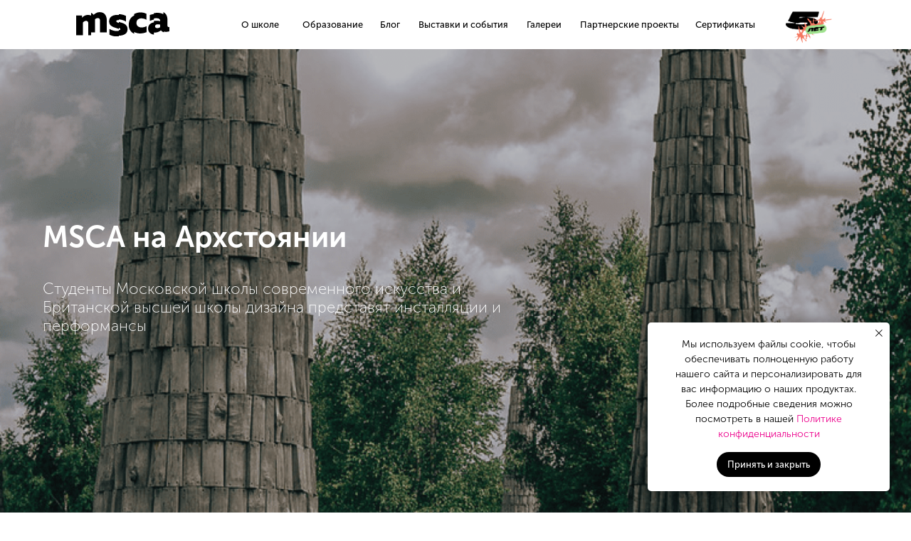

--- FILE ---
content_type: text/html; charset=UTF-8
request_url: https://msca.ru/blog/news/archstoyanie-2023
body_size: 150265
content:
<!DOCTYPE html> <html> <head> <meta charset="utf-8" /> <meta http-equiv="Content-Type" content="text/html; charset=utf-8" /> <meta name="viewport" content="width=device-width, initial-scale=1.0" /> <!--metatextblock--> <title>MSCA на Архстоянии </title> <meta name="description" content="Студенты Московской школы современного искусства и Британской высшей школы дизайна представят инсталляции и перформансы" /> <meta property="og:url" content="https://msca.ru/blog/news/archstoyanie-2023" /> <meta property="og:title" content="MSCA на Архстоянии " /> <meta property="og:description" content="Студенты Московской школы современного искусства и Британской высшей школы дизайна представят инсталляции и перформансы" /> <meta property="og:type" content="website" /> <meta property="og:image" content="https://static.tildacdn.com/tild6565-3431-4465-a238-653734633663/preview.jpg" /> <link rel="canonical" href="https://msca.ru/blog/news/archstoyanie-2023"> <!--/metatextblock--> <meta name="format-detection" content="telephone=no" /> <meta http-equiv="x-dns-prefetch-control" content="on"> <link rel="dns-prefetch" href="https://ws.tildacdn.com"> <link rel="dns-prefetch" href="https://static.tildacdn.com"> <link rel="shortcut icon" href="https://static.tildacdn.com/tild3033-3633-4231-a437-333637636464/favicon.ico" type="image/x-icon" /> <!-- Assets --> <script src="https://neo.tildacdn.com/js/tilda-fallback-1.0.min.js" async charset="utf-8"></script> <link rel="stylesheet" href="https://static.tildacdn.com/css/tilda-grid-3.0.min.css" type="text/css" media="all" onerror="this.loaderr='y';"/> <link rel="stylesheet" href="https://static.tildacdn.com/ws/project2360703/tilda-blocks-page38077977.min.css?t=1768210344" type="text/css" media="all" onerror="this.loaderr='y';" /> <link rel="stylesheet" href="https://static.tildacdn.com/css/tilda-animation-2.0.min.css" type="text/css" media="all" onerror="this.loaderr='y';" /> <link rel="stylesheet" href="https://static.tildacdn.com/css/tilda-cover-1.0.min.css" type="text/css" media="all" onerror="this.loaderr='y';" /> <link rel="stylesheet" href="https://static.tildacdn.com/css/tilda-menusub-1.0.min.css" type="text/css" media="print" onload="this.media='all';" onerror="this.loaderr='y';" /> <noscript><link rel="stylesheet" href="https://static.tildacdn.com/css/tilda-menusub-1.0.min.css" type="text/css" media="all" /></noscript> <link rel="stylesheet" href="https://static.tildacdn.com/css/tilda-menu-widgeticons-1.0.min.css" type="text/css" media="all" onerror="this.loaderr='y';" /> <link rel="stylesheet" href="https://static.tildacdn.com/css/tilda-popup-1.1.min.css" type="text/css" media="print" onload="this.media='all';" onerror="this.loaderr='y';" /> <noscript><link rel="stylesheet" href="https://static.tildacdn.com/css/tilda-popup-1.1.min.css" type="text/css" media="all" /></noscript> <link rel="stylesheet" href="https://static.tildacdn.com/css/tilda-forms-1.0.min.css" type="text/css" media="all" onerror="this.loaderr='y';" /> <script nomodule src="https://static.tildacdn.com/js/tilda-polyfill-1.0.min.js" charset="utf-8"></script> <script type="text/javascript">function t_onReady(func) {if(document.readyState!='loading') {func();} else {document.addEventListener('DOMContentLoaded',func);}}
function t_onFuncLoad(funcName,okFunc,time) {if(typeof window[funcName]==='function') {okFunc();} else {setTimeout(function() {t_onFuncLoad(funcName,okFunc,time);},(time||100));}}function t_throttle(fn,threshhold,scope) {return function() {fn.apply(scope||this,arguments);};}function t396_initialScale(t){var e=document.getElementById("rec"+t);if(e){var i=e.querySelector(".t396__artboard");if(i){window.tn_scale_initial_window_width||(window.tn_scale_initial_window_width=document.documentElement.clientWidth);var a=window.tn_scale_initial_window_width,r=[],n,l=i.getAttribute("data-artboard-screens");if(l){l=l.split(",");for(var o=0;o<l.length;o++)r[o]=parseInt(l[o],10)}else r=[320,480,640,960,1200];for(var o=0;o<r.length;o++){var d=r[o];a>=d&&(n=d)}var _="edit"===window.allrecords.getAttribute("data-tilda-mode"),c="center"===t396_getFieldValue(i,"valign",n,r),s="grid"===t396_getFieldValue(i,"upscale",n,r),w=t396_getFieldValue(i,"height_vh",n,r),g=t396_getFieldValue(i,"height",n,r),u=!!window.opr&&!!window.opr.addons||!!window.opera||-1!==navigator.userAgent.indexOf(" OPR/");if(!_&&c&&!s&&!w&&g&&!u){var h=parseFloat((a/n).toFixed(3)),f=[i,i.querySelector(".t396__carrier"),i.querySelector(".t396__filter")],v=Math.floor(parseInt(g,10)*h)+"px",p;i.style.setProperty("--initial-scale-height",v);for(var o=0;o<f.length;o++)f[o].style.setProperty("height","var(--initial-scale-height)");t396_scaleInitial__getElementsToScale(i).forEach((function(t){t.style.zoom=h}))}}}}function t396_scaleInitial__getElementsToScale(t){return t?Array.prototype.slice.call(t.children).filter((function(t){return t&&(t.classList.contains("t396__elem")||t.classList.contains("t396__group"))})):[]}function t396_getFieldValue(t,e,i,a){var r,n=a[a.length-1];if(!(r=i===n?t.getAttribute("data-artboard-"+e):t.getAttribute("data-artboard-"+e+"-res-"+i)))for(var l=0;l<a.length;l++){var o=a[l];if(!(o<=i)&&(r=o===n?t.getAttribute("data-artboard-"+e):t.getAttribute("data-artboard-"+e+"-res-"+o)))break}return r}window.TN_SCALE_INITIAL_VER="1.0",window.tn_scale_initial_window_width=null;</script> <script src="https://static.tildacdn.com/js/jquery-1.10.2.min.js" charset="utf-8" onerror="this.loaderr='y';"></script> <script src="https://static.tildacdn.com/js/tilda-scripts-3.0.min.js" charset="utf-8" defer onerror="this.loaderr='y';"></script> <script src="https://static.tildacdn.com/ws/project2360703/tilda-blocks-page38077977.min.js?t=1768210344" charset="utf-8" async onerror="this.loaderr='y';"></script> <script src="https://static.tildacdn.com/js/tilda-animation-2.0.min.js" charset="utf-8" async onerror="this.loaderr='y';"></script> <script src="https://static.tildacdn.com/js/tilda-submenublocks-1.0.min.js" charset="utf-8" async onerror="this.loaderr='y';"></script> <script src="https://static.tildacdn.com/js/tilda-cover-1.0.min.js" charset="utf-8" async onerror="this.loaderr='y';"></script> <script src="https://static.tildacdn.com/js/tilda-zero-1.1.min.js" charset="utf-8" async onerror="this.loaderr='y';"></script> <script src="https://static.tildacdn.com/js/tilda-menusub-1.0.min.js" charset="utf-8" async onerror="this.loaderr='y';"></script> <script src="https://static.tildacdn.com/js/tilda-menu-1.0.min.js" charset="utf-8" async onerror="this.loaderr='y';"></script> <script src="https://static.tildacdn.com/js/tilda-menu-widgeticons-1.0.min.js" charset="utf-8" async onerror="this.loaderr='y';"></script> <script src="https://static.tildacdn.com/js/tilda-popup-1.0.min.js" charset="utf-8" async onerror="this.loaderr='y';"></script> <script src="https://static.tildacdn.com/js/tilda-forms-1.0.min.js" charset="utf-8" async onerror="this.loaderr='y';"></script> <script src="https://static.tildacdn.com/js/tilda-zero-forms-1.0.min.js" charset="utf-8" async onerror="this.loaderr='y';"></script> <script src="https://static.tildacdn.com/js/tilda-animation-sbs-1.0.min.js" charset="utf-8" async onerror="this.loaderr='y';"></script> <script src="https://static.tildacdn.com/js/tilda-zero-scale-1.0.min.js" charset="utf-8" async onerror="this.loaderr='y';"></script> <script src="https://static.tildacdn.com/js/tilda-skiplink-1.0.min.js" charset="utf-8" async onerror="this.loaderr='y';"></script> <script src="https://static.tildacdn.com/js/tilda-events-1.0.min.js" charset="utf-8" async onerror="this.loaderr='y';"></script> <!-- nominify begin --><meta name="facebook-domain-verification" content="im8qolg5klb2qa8l6yj89152j8ewr5" /> <meta name="mailru-verification" content="360ef930d4e12e4a" /> <meta name="mailru-verification" content="3e8dadbac80fa712" /> <script>
    mindbox = window.mindbox || function() { mindbox.queue.push(arguments); };
    mindbox.queue = mindbox.queue || [];
    mindbox('create');
</script> <script src="https://api.mindbox.ru/scripts/v1/tracker.js" async></script> <!-- VK Pixel --> <script type="text/javascript">!function(){var t=document.createElement("script");t.type="text/javascript",t.async=!0,t.src='https://vk.com/js/api/openapi.js?173',t.onload=function(){VK.Retargeting.Init("VK-RTRG-1234467-gRyUI"),VK.Retargeting.Hit()},document.head.appendChild(t)}();</script> <noscript><img src="https://vk.com/rtrg?p=VK-RTRG-1234467-gRyUI" style="position:fixed; left:-999px;" alt=""/></noscript> <!-- VK Pixel end --> <!-- Varioqub experiments --> <script type="text/javascript">
(function(e, x, pe, r, i, me, nt){
e[i]=e[i]||function(){(e[i].a=e[i].a||[]).push(arguments)},
me=x.createElement(pe),me.async=1,me.src=r,nt=x.getElementsByTagName(pe)[0],me.addEventListener('error',function(){function cb(t){t=t[t.length-1],'function'==typeof t&&t({flags:{}})};Array.isArray(e[i].a)&&e[i].a.forEach(cb);e[i]=function(){cb(arguments)}}),nt.parentNode.insertBefore(me,nt)})
(window, document, 'script', 'https://abt.s3.yandex.net/expjs/latest/exp.js', 'ymab');
ymab('metrika.74533933', 'init'/*, {clientFeatures}, {callback}*/);
</script> <!-- Varioqub experiments end --> <!-- Pixel Tag Code --> <script>(function(t,l,g,r,m){t[g]||(g=t[g]=function(){g.run?g.run.apply(g,arguments):g.queue.push(arguments)},g.queue=[],t=l.createElement(r),t.async=!0,t.src=m,l=l.getElementsByTagName(r)[0],l.parentNode.insertBefore(t,l))})(window,document,'tgp','script','https://telegram.org/js/pixel.js');tgp('init','tcVxYfWj');</script> <!-- End Pixel Tag Code --> <!-- nominify end --><script type="text/javascript">window.dataLayer=window.dataLayer||[];</script> <!-- Google Tag Manager --> <script type="text/javascript">(function(w,d,s,l,i){w[l]=w[l]||[];w[l].push({'gtm.start':new Date().getTime(),event:'gtm.js'});var f=d.getElementsByTagName(s)[0],j=d.createElement(s),dl=l!='dataLayer'?'&l='+l:'';j.async=true;j.src='https://www.googletagmanager.com/gtm.js?id='+i+dl;f.parentNode.insertBefore(j,f);})(window,document,'script','dataLayer','GTM-MKCR62P');</script> <!-- End Google Tag Manager --> <!-- VK Pixel Code --> <script type="text/javascript" data-tilda-cookie-type="advertising">setTimeout(function(){!function(){var t=document.createElement("script");t.type="text/javascript",t.async=!0,t.src="https://vk.com/js/api/openapi.js?161",t.onload=function(){VK.Retargeting.Init("VK-RTRG-1857191-hbIZj"),VK.Retargeting.Hit()},document.head.appendChild(t)}();},2000);</script> <!-- End VK Pixel Code --> <script type="text/javascript">(function() {if((/bot|google|yandex|baidu|bing|msn|duckduckbot|teoma|slurp|crawler|spider|robot|crawling|facebook/i.test(navigator.userAgent))===false&&typeof(sessionStorage)!='undefined'&&sessionStorage.getItem('visited')!=='y'&&document.visibilityState){var style=document.createElement('style');style.type='text/css';style.innerHTML='@media screen and (min-width: 980px) {.t-records {opacity: 0;}.t-records_animated {-webkit-transition: opacity ease-in-out .2s;-moz-transition: opacity ease-in-out .2s;-o-transition: opacity ease-in-out .2s;transition: opacity ease-in-out .2s;}.t-records.t-records_visible {opacity: 1;}}';document.getElementsByTagName('head')[0].appendChild(style);function t_setvisRecs(){var alr=document.querySelectorAll('.t-records');Array.prototype.forEach.call(alr,function(el) {el.classList.add("t-records_animated");});setTimeout(function() {Array.prototype.forEach.call(alr,function(el) {el.classList.add("t-records_visible");});sessionStorage.setItem("visited","y");},400);}
document.addEventListener('DOMContentLoaded',t_setvisRecs);}})();</script></head> <body class="t-body" style="margin:0;"> <!--allrecords--> <div id="allrecords" class="t-records" data-hook="blocks-collection-content-node" data-tilda-project-id="2360703" data-tilda-page-id="38077977" data-tilda-page-alias="blog/news/archstoyanie-2023" data-tilda-formskey="27f2915bf4502d920d255a886b6b3615" data-tilda-root-zone="com" data-tilda-project-headcode="yes" data-tilda-project-country="RU"> <!--header--> <header id="t-header" class="t-records" data-hook="blocks-collection-content-node" data-tilda-project-id="2360703" data-tilda-page-id="34740949" data-tilda-formskey="27f2915bf4502d920d255a886b6b3615" data-tilda-root-zone="com" data-tilda-project-headcode="yes" data-tilda-project-country="RU"> <div id="rec865101229" class="r t-rec" style=" " data-animationappear="off" data-record-type="396"> <!-- T396 --> <style>#rec865101229 .t396__artboard {height:65px;background-color:#ffffff;}#rec865101229 .t396__filter {height:65px;}#rec865101229 .t396__carrier{height:65px;background-position:center center;background-attachment:scroll;background-size:cover;background-repeat:no-repeat;}@media screen and (max-width:1199px) {#rec865101229 .t396__artboard,#rec865101229 .t396__filter,#rec865101229 .t396__carrier {}#rec865101229 .t396__filter {}#rec865101229 .t396__carrier {background-attachment:scroll;}}@media screen and (max-width:959px) {#rec865101229 .t396__artboard,#rec865101229 .t396__filter,#rec865101229 .t396__carrier {height:40px;}#rec865101229 .t396__filter {}#rec865101229 .t396__carrier {background-attachment:scroll;}}@media screen and (max-width:639px) {#rec865101229 .t396__artboard,#rec865101229 .t396__filter,#rec865101229 .t396__carrier {}#rec865101229 .t396__filter {}#rec865101229 .t396__carrier {background-attachment:scroll;}}@media screen and (max-width:479px) {#rec865101229 .t396__artboard,#rec865101229 .t396__filter,#rec865101229 .t396__carrier {}#rec865101229 .t396__filter {}#rec865101229 .t396__carrier {background-attachment:scroll;}}#rec865101229 .tn-elem[data-elem-id="1693919594793"]{z-index:3;top:16px;;left:calc(50% - 600px + 100px);;width:123px;height:auto;}#rec865101229 .tn-elem[data-elem-id="1693919594793"] .tn-atom{border-radius:0px 0px 0px 0px;background-position:center center;border-width:var(--t396-borderwidth,0);border-style:var(--t396-borderstyle,solid);border-color:var(--t396-bordercolor,transparent);transition:background-color var(--t396-speedhover,0s) ease-in-out,color var(--t396-speedhover,0s) ease-in-out,border-color var(--t396-speedhover,0s) ease-in-out,box-shadow var(--t396-shadowshoverspeed,0.2s) ease-in-out;}#rec865101229 .tn-elem[data-elem-id="1693919594793"] .tn-atom__img{border-radius:0px 0px 0px 0px;object-position:center center;}@media screen and (max-width:1199px){#rec865101229 .tn-elem[data-elem-id="1693919594793"]{display:table;top:20px;;left:calc(50% - 480px + 20px);;width:103px;height:auto;}}@media screen and (max-width:959px){#rec865101229 .tn-elem[data-elem-id="1693919594793"]{display:table;top:10px;;left:calc(50% - 320px + 40px);;width:60px;height:auto;}}@media screen and (max-width:639px){#rec865101229 .tn-elem[data-elem-id="1693919594793"]{display:table;left:calc(50% - 240px + 30px);;height:auto;}}@media screen and (max-width:479px){#rec865101229 .tn-elem[data-elem-id="1693919594793"]{display:table;left:calc(50% - 160px + 10px);;height:auto;}}#rec865101229 .tn-elem[data-elem-id="1693919763755"]{color:#000000;z-index:3;top:24px;;left:calc(50% - 600px + 398px);;width:80px;height:auto;}#rec865101229 .tn-elem[data-elem-id="1693919763755"] .tn-atom{vertical-align:middle;color:#000000;font-size:12px;font-family:'MuseoSansCyrl',Arial,sans-serif;line-height:1.35;font-weight:500;background-position:center center;border-width:var(--t396-borderwidth,0);border-style:var(--t396-borderstyle,solid);border-color:var(--t396-bordercolor,transparent);transition:background-color var(--t396-speedhover,0s) ease-in-out,color var(--t396-speedhover,0s) ease-in-out,border-color var(--t396-speedhover,0s) ease-in-out,box-shadow var(--t396-shadowshoverspeed,0.2s) ease-in-out;text-shadow:var(--t396-shadow-text-x,0px) var(--t396-shadow-text-y,0px) var(--t396-shadow-text-blur,0px) rgba(var(--t396-shadow-text-color),var(--t396-shadow-text-opacity,100%));}@media (min-width:1200px){#rec865101229 .tn-elem.t396__elem--anim-hidden[data-elem-id="1693919763755"]{opacity:0;}}@media screen and (max-width:1199px){#rec865101229 .tn-elem[data-elem-id="1693919763755"]{display:table;left:calc(50% - 480px + 187px);;height:auto;}}@media screen and (max-width:959px){#rec865101229 .tn-elem[data-elem-id="1693919763755"]{display:table;top:-86px;;height:auto;}}@media screen and (max-width:639px){#rec865101229 .tn-elem[data-elem-id="1693919763755"]{display:table;height:auto;}}@media screen and (max-width:479px){#rec865101229 .tn-elem[data-elem-id="1693919763755"]{display:table;height:auto;}}#rec865101229 .tn-elem[data-elem-id="1693919765622"]{color:#000000;z-index:3;top:24px;;left:calc(50% - 600px + 500px);;width:29px;height:auto;}#rec865101229 .tn-elem[data-elem-id="1693919765622"] .tn-atom{vertical-align:middle;color:#000000;font-size:12px;font-family:'MuseoSansCyrl',Arial,sans-serif;line-height:1.35;font-weight:500;background-position:center center;border-width:var(--t396-borderwidth,0);border-style:var(--t396-borderstyle,solid);border-color:var(--t396-bordercolor,transparent);transition:background-color var(--t396-speedhover,0s) ease-in-out,color var(--t396-speedhover,0s) ease-in-out,border-color var(--t396-speedhover,0s) ease-in-out,box-shadow var(--t396-shadowshoverspeed,0.2s) ease-in-out;text-shadow:var(--t396-shadow-text-x,0px) var(--t396-shadow-text-y,0px) var(--t396-shadow-text-blur,0px) rgba(var(--t396-shadow-text-color),var(--t396-shadow-text-opacity,100%));}@media (min-width:1200px){#rec865101229 .tn-elem.t396__elem--anim-hidden[data-elem-id="1693919765622"]{opacity:0;}}@media screen and (max-width:1199px){#rec865101229 .tn-elem[data-elem-id="1693919765622"]{display:table;left:calc(50% - 480px + 282px);;height:auto;}}@media screen and (max-width:959px){#rec865101229 .tn-elem[data-elem-id="1693919765622"]{display:table;top:-86px;;height:auto;}}@media screen and (max-width:639px){#rec865101229 .tn-elem[data-elem-id="1693919765622"]{display:table;height:auto;}}@media screen and (max-width:479px){#rec865101229 .tn-elem[data-elem-id="1693919765622"]{display:table;height:auto;}}#rec865101229 .tn-elem[data-elem-id="1693919766456"]{color:#000000;z-index:3;top:24px;;left:calc(50% - 600px + 551px);;width:121px;height:auto;}#rec865101229 .tn-elem[data-elem-id="1693919766456"] .tn-atom{vertical-align:middle;color:#000000;font-size:12px;font-family:'MuseoSansCyrl',Arial,sans-serif;line-height:1.35;font-weight:500;background-position:center center;border-width:var(--t396-borderwidth,0);border-style:var(--t396-borderstyle,solid);border-color:var(--t396-bordercolor,transparent);transition:background-color var(--t396-speedhover,0s) ease-in-out,color var(--t396-speedhover,0s) ease-in-out,border-color var(--t396-speedhover,0s) ease-in-out,box-shadow var(--t396-shadowshoverspeed,0.2s) ease-in-out;text-shadow:var(--t396-shadow-text-x,0px) var(--t396-shadow-text-y,0px) var(--t396-shadow-text-blur,0px) rgba(var(--t396-shadow-text-color),var(--t396-shadow-text-opacity,100%));}@media (min-width:1200px){#rec865101229 .tn-elem.t396__elem--anim-hidden[data-elem-id="1693919766456"]{opacity:0;}}@media screen and (max-width:1199px){#rec865101229 .tn-elem[data-elem-id="1693919766456"]{display:table;left:calc(50% - 480px + 326px);;height:auto;}}@media screen and (max-width:959px){#rec865101229 .tn-elem[data-elem-id="1693919766456"]{display:table;top:-86px;;height:auto;}}@media screen and (max-width:639px){#rec865101229 .tn-elem[data-elem-id="1693919766456"]{display:table;height:auto;}}@media screen and (max-width:479px){#rec865101229 .tn-elem[data-elem-id="1693919766456"]{display:table;height:auto;}}#rec865101229 .tn-elem[data-elem-id="1693919767275"]{color:#000000;z-index:3;top:24px;;left:calc(50% - 600px + 916px);;width:78px;height:auto;}#rec865101229 .tn-elem[data-elem-id="1693919767275"] .tn-atom{vertical-align:middle;color:#000000;font-size:12px;font-family:'MuseoSansCyrl',Arial,sans-serif;line-height:1.35;font-weight:500;background-position:center center;border-width:var(--t396-borderwidth,0);border-style:var(--t396-borderstyle,solid);border-color:var(--t396-bordercolor,transparent);transition:background-color var(--t396-speedhover,0s) ease-in-out,color var(--t396-speedhover,0s) ease-in-out,border-color var(--t396-speedhover,0s) ease-in-out,box-shadow var(--t396-shadowshoverspeed,0.2s) ease-in-out;text-shadow:var(--t396-shadow-text-x,0px) var(--t396-shadow-text-y,0px) var(--t396-shadow-text-blur,0px) rgba(var(--t396-shadow-text-color),var(--t396-shadow-text-opacity,100%));}@media (min-width:1200px){#rec865101229 .tn-elem.t396__elem--anim-hidden[data-elem-id="1693919767275"]{opacity:0;}}@media screen and (max-width:1199px){#rec865101229 .tn-elem[data-elem-id="1693919767275"]{display:table;left:calc(50% - 480px + 749px);;height:auto;}}@media screen and (max-width:959px){#rec865101229 .tn-elem[data-elem-id="1693919767275"]{display:table;top:-86px;;height:auto;}}@media screen and (max-width:639px){#rec865101229 .tn-elem[data-elem-id="1693919767275"]{display:table;height:auto;}}@media screen and (max-width:479px){#rec865101229 .tn-elem[data-elem-id="1693919767275"]{display:table;height:auto;}}#rec865101229 .tn-elem[data-elem-id="1764073678182000001"]{color:#000000;z-index:3;top:24px;;left:calc(50% - 600px + 694px);;width:48px;height:auto;}#rec865101229 .tn-elem[data-elem-id="1764073678182000001"] .tn-atom{vertical-align:middle;color:#000000;font-size:12px;font-family:'MuseoSansCyrl',Arial,sans-serif;line-height:1.35;font-weight:500;background-position:center center;border-width:var(--t396-borderwidth,0);border-style:var(--t396-borderstyle,solid);border-color:var(--t396-bordercolor,transparent);transition:background-color var(--t396-speedhover,0s) ease-in-out,color var(--t396-speedhover,0s) ease-in-out,border-color var(--t396-speedhover,0s) ease-in-out,box-shadow var(--t396-shadowshoverspeed,0.2s) ease-in-out;text-shadow:var(--t396-shadow-text-x,0px) var(--t396-shadow-text-y,0px) var(--t396-shadow-text-blur,0px) rgba(var(--t396-shadow-text-color),var(--t396-shadow-text-opacity,100%));}@media (min-width:1200px){#rec865101229 .tn-elem.t396__elem--anim-hidden[data-elem-id="1764073678182000001"]{opacity:0;}}@media screen and (max-width:1199px){#rec865101229 .tn-elem[data-elem-id="1764073678182000001"]{display:table;top:24px;;left:calc(50% - 480px + 462px);;width:48px;height:auto;}#rec865101229 .tn-elem[data-elem-id="1764073678182000001"] .tn-atom{vertical-align:middle;white-space:normal;background-size:cover;}}@media screen and (max-width:959px){#rec865101229 .tn-elem[data-elem-id="1764073678182000001"]{display:table;top:-86px;;height:auto;}}@media screen and (max-width:639px){#rec865101229 .tn-elem[data-elem-id="1764073678182000001"]{display:table;height:auto;}}@media screen and (max-width:479px){#rec865101229 .tn-elem[data-elem-id="1764073678182000001"]{display:table;height:auto;}}#rec865101229 .tn-elem[data-elem-id="1693919672885"]{color:#000000;z-index:3;top:24px;;left:calc(50% - 600px + 318px);;width:58px;height:auto;}#rec865101229 .tn-elem[data-elem-id="1693919672885"] .tn-atom{vertical-align:middle;color:#000000;font-size:12px;font-family:'MuseoSansCyrl',Arial,sans-serif;line-height:1.35;font-weight:500;background-position:center center;border-width:var(--t396-borderwidth,0);border-style:var(--t396-borderstyle,solid);border-color:var(--t396-bordercolor,transparent);transition:background-color var(--t396-speedhover,0s) ease-in-out,color var(--t396-speedhover,0s) ease-in-out,border-color var(--t396-speedhover,0s) ease-in-out,box-shadow var(--t396-shadowshoverspeed,0.2s) ease-in-out;text-shadow:var(--t396-shadow-text-x,0px) var(--t396-shadow-text-y,0px) var(--t396-shadow-text-blur,0px) rgba(var(--t396-shadow-text-color),var(--t396-shadow-text-opacity,100%));}@media (min-width:1200px){#rec865101229 .tn-elem.t396__elem--anim-hidden[data-elem-id="1693919672885"]{opacity:0;}}@media screen and (max-width:1199px){#rec865101229 .tn-elem[data-elem-id="1693919672885"]{display:table;left:calc(50% - 480px + 525px);;height:auto;}}@media screen and (max-width:959px){#rec865101229 .tn-elem[data-elem-id="1693919672885"]{display:table;top:-86px;;height:auto;}}@media screen and (max-width:639px){#rec865101229 .tn-elem[data-elem-id="1693919672885"]{display:table;height:auto;}}@media screen and (max-width:479px){#rec865101229 .tn-elem[data-elem-id="1693919672885"]{display:table;height:auto;}}#rec865101229 .tn-elem[data-elem-id="1734705570440"]{color:#000000;z-index:3;top:24px;;left:calc(50% - 600px + 764px);;width:136px;height:auto;}#rec865101229 .tn-elem[data-elem-id="1734705570440"] .tn-atom{vertical-align:middle;color:#000000;font-size:12px;font-family:'MuseoSansCyrl',Arial,sans-serif;line-height:1.35;font-weight:500;background-position:center center;border-width:var(--t396-borderwidth,0);border-style:var(--t396-borderstyle,solid);border-color:var(--t396-bordercolor,transparent);transition:background-color var(--t396-speedhover,0s) ease-in-out,color var(--t396-speedhover,0s) ease-in-out,border-color var(--t396-speedhover,0s) ease-in-out,box-shadow var(--t396-shadowshoverspeed,0.2s) ease-in-out;text-shadow:var(--t396-shadow-text-x,0px) var(--t396-shadow-text-y,0px) var(--t396-shadow-text-blur,0px) rgba(var(--t396-shadow-text-color),var(--t396-shadow-text-opacity,100%));}@media (min-width:1200px){#rec865101229 .tn-elem.t396__elem--anim-hidden[data-elem-id="1734705570440"]{opacity:0;}}@media screen and (max-width:1199px){#rec865101229 .tn-elem[data-elem-id="1734705570440"]{display:table;left:calc(50% - 480px + 598px);;height:auto;}}@media screen and (max-width:959px){#rec865101229 .tn-elem[data-elem-id="1734705570440"]{display:table;top:-76pxpx;;height:auto;}}@media screen and (max-width:639px){#rec865101229 .tn-elem[data-elem-id="1734705570440"]{display:table;height:auto;}}@media screen and (max-width:479px){#rec865101229 .tn-elem[data-elem-id="1734705570440"]{display:table;height:auto;}}#rec865101229 .tn-elem[data-elem-id="1696327920411"]{z-index:3;top:-214px;;left:calc(50% - 600px + 454px);;width:53px;height:auto;}#rec865101229 .tn-elem[data-elem-id="1696327920411"] .tn-atom{border-radius:0px 0px 0px 0px;background-position:center center;border-width:var(--t396-borderwidth,0);border-style:var(--t396-borderstyle,solid);border-color:var(--t396-bordercolor,transparent);transition:background-color var(--t396-speedhover,0s) ease-in-out,color var(--t396-speedhover,0s) ease-in-out,border-color var(--t396-speedhover,0s) ease-in-out,box-shadow var(--t396-shadowshoverspeed,0.2s) ease-in-out;}#rec865101229 .tn-elem[data-elem-id="1696327920411"] .tn-atom__img{border-radius:0px 0px 0px 0px;object-position:center center;}@media screen and (max-width:1199px){#rec865101229 .tn-elem[data-elem-id="1696327920411"]{display:table;height:auto;}}@media screen and (max-width:959px){#rec865101229 .tn-elem[data-elem-id="1696327920411"]{display:table;top:12px;;left:calc(50% - 320px + 576px);;width:24px;height:auto;}}@media screen and (max-width:639px){#rec865101229 .tn-elem[data-elem-id="1696327920411"]{display:table;left:calc(50% - 240px + 426px);;height:auto;}}@media screen and (max-width:479px){#rec865101229 .tn-elem[data-elem-id="1696327920411"]{display:table;left:calc(50% - 160px + 286px);;height:auto;}}#rec865101229 .tn-elem[data-elem-id="1732630285540"]{z-index:3;top:63px;;left:calc(50% - 600px + 100px);;width:1000px;height:1px;}#rec865101229 .tn-elem[data-elem-id="1732630285540"] .tn-atom{border-radius:0px 0px 0px 0px;background-color:#3d3d3d;background-position:center center;border-width:var(--t396-borderwidth,0);border-style:var(--t396-borderstyle,solid);border-color:var(--t396-bordercolor,transparent);transition:background-color var(--t396-speedhover,0s) ease-in-out,color var(--t396-speedhover,0s) ease-in-out,border-color var(--t396-speedhover,0s) ease-in-out,box-shadow var(--t396-shadowshoverspeed,0.2s) ease-in-out;}@media screen and (max-width:1199px){#rec865101229 .tn-elem[data-elem-id="1732630285540"]{display:table;top:79px;;}}@media screen and (max-width:959px){#rec865101229 .tn-elem[data-elem-id="1732630285540"]{display:table;}}@media screen and (max-width:639px){#rec865101229 .tn-elem[data-elem-id="1732630285540"]{display:table;}}@media screen and (max-width:479px){#rec865101229 .tn-elem[data-elem-id="1732630285540"]{display:table;}}#rec865101229 .tn-elem[data-elem-id="1739195916611"]{z-index:3;top:9px;;left:calc(50% - 600px + 1035px);;width:65px;height:auto;}#rec865101229 .tn-elem[data-elem-id="1739195916611"] .tn-atom{border-radius:0px 0px 0px 0px;background-position:center center;border-width:var(--t396-borderwidth,0);border-style:var(--t396-borderstyle,solid);border-color:var(--t396-bordercolor,transparent);transition:background-color var(--t396-speedhover,0s) ease-in-out,color var(--t396-speedhover,0s) ease-in-out,border-color var(--t396-speedhover,0s) ease-in-out,box-shadow var(--t396-shadowshoverspeed,0.2s) ease-in-out;}#rec865101229 .tn-elem[data-elem-id="1739195916611"] .tn-atom__img{border-radius:0px 0px 0px 0px;object-position:center center;}@media screen and (max-width:1199px){#rec865101229 .tn-elem[data-elem-id="1739195916611"]{display:table;left:calc(50% - 480px + 857px);;height:auto;}}@media screen and (max-width:959px){#rec865101229 .tn-elem[data-elem-id="1739195916611"]{display:table;height:auto;}}@media screen and (max-width:639px){#rec865101229 .tn-elem[data-elem-id="1739195916611"]{display:table;height:auto;}}@media screen and (max-width:479px){#rec865101229 .tn-elem[data-elem-id="1739195916611"]{display:table;height:auto;}}</style> <div class='t396'> <div class="t396__artboard" data-artboard-recid="865101229" data-artboard-screens="320,480,640,960,1200" data-artboard-height="65" data-artboard-valign="center" data-artboard-upscale="window" data-artboard-height-res-640="40"> <div class="t396__carrier" data-artboard-recid="865101229"></div> <div class="t396__filter" data-artboard-recid="865101229"></div> <div class='t396__elem tn-elem tn-elem__8651012291693919594793' data-elem-id='1693919594793' data-elem-type='image' data-field-top-value="16" data-field-left-value="100" data-field-height-value="32" data-field-width-value="123" data-field-axisy-value="top" data-field-axisx-value="left" data-field-container-value="grid" data-field-topunits-value="px" data-field-leftunits-value="px" data-field-heightunits-value="px" data-field-widthunits-value="px" data-field-filewidth-value="151" data-field-fileheight-value="39" data-field-heightmode-value="hug" data-field-left-res-320-value="10" data-field-left-res-480-value="30" data-field-top-res-640-value="10" data-field-left-res-640-value="40" data-field-height-res-640-value="15" data-field-width-res-640-value="60" data-field-top-res-960-value="20" data-field-left-res-960-value="20" data-field-height-res-960-value="27" data-field-width-res-960-value="103" data-field-container-res-960-value="grid"> <a class='tn-atom' href="https://msca.ru/"> <img class='tn-atom__img' src='https://static.tildacdn.com/tild3061-6231-4634-b233-653936633961/Logo.svg' alt='' imgfield='tn_img_1693919594793' /> </a> </div> <div class='t396__elem tn-elem tn-elem__8651012291693919763755 ' data-elem-id='1693919763755' data-elem-type='text' data-field-top-value="24" data-field-left-value="398" data-field-height-value="16" data-field-width-value="80" data-field-axisy-value="top" data-field-axisx-value="left" data-field-container-value="grid" data-field-topunits-value="px" data-field-leftunits-value="px" data-field-heightunits-value="px" data-field-widthunits-value="px" data-animate-sbs-event="hover" data-animate-sbs-opts="[{'ti':0,'mx':0,'my':0,'sx':1,'sy':1,'op':1,'ro':0,'bl':'0','ea':'','dt':0},{'ti':100,'mx':0,'my':0,'sx':1,'sy':1,'op':0.7,'ro':0,'bl':'0','ea':'','dt':0}]" data-field-textfit-value="autoheight" data-field-fontsize-value="12" data-field-top-res-640-value="-86" data-field-left-res-960-value="187"> <div class='tn-atom'><a href="#submenu:obrazovanie"style="color: inherit">Образование</a></div> </div> <div class='t396__elem tn-elem tn-elem__8651012291693919765622 ' data-elem-id='1693919765622' data-elem-type='text' data-field-top-value="24" data-field-left-value="500" data-field-height-value="16" data-field-width-value="29" data-field-axisy-value="top" data-field-axisx-value="left" data-field-container-value="grid" data-field-topunits-value="px" data-field-leftunits-value="px" data-field-heightunits-value="px" data-field-widthunits-value="px" data-animate-sbs-event="hover" data-animate-sbs-opts="[{'ti':0,'mx':0,'my':0,'sx':1,'sy':1,'op':1,'ro':0,'bl':'0','ea':'','dt':0},{'ti':100,'mx':0,'my':0,'sx':1,'sy':1,'op':0.7,'ro':0,'bl':'0','ea':'','dt':0}]" data-field-textfit-value="autoheight" data-field-fontsize-value="12" data-field-top-res-640-value="-86" data-field-left-res-960-value="282"> <div class='tn-atom'><a href="https://msca.ru/blog"style="color: inherit">Блог</a></div> </div> <div class='t396__elem tn-elem tn-elem__8651012291693919766456 ' data-elem-id='1693919766456' data-elem-type='text' data-field-top-value="24" data-field-left-value="551" data-field-height-value="16" data-field-width-value="121" data-field-axisy-value="top" data-field-axisx-value="left" data-field-container-value="grid" data-field-topunits-value="px" data-field-leftunits-value="px" data-field-heightunits-value="px" data-field-widthunits-value="px" data-animate-sbs-event="hover" data-animate-sbs-opts="[{'ti':0,'mx':0,'my':0,'sx':1,'sy':1,'op':1,'ro':0,'bl':'0','ea':'','dt':0},{'ti':100,'mx':0,'my':0,'sx':1,'sy':1,'op':0.7,'ro':0,'bl':'0','ea':'','dt':0}]" data-field-textfit-value="autoheight" data-field-fontsize-value="12" data-field-top-res-640-value="-86" data-field-left-res-960-value="326"> <div class='tn-atom'><a href="https://msca.ru/events"style="color: inherit">Выставки и события</a></div> </div> <div class='t396__elem tn-elem tn-elem__8651012291693919767275 ' data-elem-id='1693919767275' data-elem-type='text' data-field-top-value="24" data-field-left-value="916" data-field-height-value="16" data-field-width-value="78" data-field-axisy-value="top" data-field-axisx-value="left" data-field-container-value="grid" data-field-topunits-value="px" data-field-leftunits-value="px" data-field-heightunits-value="px" data-field-widthunits-value="px" data-animate-sbs-event="hover" data-animate-sbs-opts="[{'ti':0,'mx':0,'my':0,'sx':1,'sy':1,'op':1,'ro':0,'bl':'0','ea':'','dt':0},{'ti':100,'mx':0,'my':0,'sx':1,'sy':1,'op':0.7,'ro':0,'bl':'0','ea':'','dt':0}]" data-field-textfit-value="autoheight" data-field-widthmode-value="fixed" data-field-fontsize-value="12" data-field-top-res-640-value="-86" data-field-left-res-960-value="749"> <div class='tn-atom'><a href="https://msca.ru/gifts/"style="color: inherit">Сертификаты</a></div> </div> <div class='t396__elem tn-elem tn-elem__8651012291764073678182000001 ' data-elem-id='1764073678182000001' data-elem-type='text' data-field-top-value="24" data-field-left-value="694" data-field-height-value="16" data-field-width-value="48" data-field-axisy-value="top" data-field-axisx-value="left" data-field-container-value="grid" data-field-topunits-value="px" data-field-leftunits-value="px" data-field-heightunits-value="px" data-field-widthunits-value="px" data-animate-sbs-event="hover" data-animate-sbs-opts="[{'ti':0,'mx':0,'my':0,'sx':1,'sy':1,'op':1,'ro':0,'bl':'0','ea':'','dt':0},{'ti':100,'mx':0,'my':0,'sx':1,'sy':1,'op':0.7,'ro':0,'bl':'0','ea':'','dt':0}]" data-field-textfit-value="autoheight" data-field-widthmode-value="fixed" data-field-fontsize-value="12" data-field-top-res-640-value="-86" data-field-top-res-960-value="24" data-field-left-res-960-value="462" data-field-height-res-960-value="16" data-field-width-res-960-value="48" data-field-container-res-960-value="grid" data-field-heightunits-res-960-value="px" data-field-textfit-res-960-value="autoheight"> <div class='tn-atom'><a href="https://msca.ru/galleries"style="color: inherit">Галереи</a></div> </div> <div class='t396__elem tn-elem tn-elem__8651012291693919672885 ' data-elem-id='1693919672885' data-elem-type='text' data-field-top-value="24" data-field-left-value="318" data-field-height-value="16" data-field-width-value="58" data-field-axisy-value="top" data-field-axisx-value="left" data-field-container-value="grid" data-field-topunits-value="px" data-field-leftunits-value="px" data-field-heightunits-value="px" data-field-widthunits-value="px" data-animate-sbs-event="hover" data-animate-sbs-opts="[{'ti':0,'mx':0,'my':0,'sx':1,'sy':1,'op':1,'ro':0,'bl':'0','ea':'','dt':0},{'ti':100,'mx':0,'my':0,'sx':1,'sy':1,'op':0.7,'ro':0,'bl':'0','ea':'','dt':0}]" data-field-textfit-value="autoheight" data-field-fontsize-value="12" data-field-top-res-640-value="-86" data-field-left-res-960-value="525"> <div class='tn-atom'><a href="https://msca.ru/about_msca"style="color: inherit">О школе</a></div> </div> <div class='t396__elem tn-elem tn-elem__8651012291734705570440 ' data-elem-id='1734705570440' data-elem-type='text' data-field-top-value="24" data-field-left-value="764" data-field-height-value="16" data-field-width-value="136" data-field-axisy-value="top" data-field-axisx-value="left" data-field-container-value="grid" data-field-topunits-value="px" data-field-leftunits-value="px" data-field-heightunits-value="px" data-field-widthunits-value="px" data-animate-sbs-event="hover" data-animate-sbs-opts="[{'ti':0,'mx':0,'my':0,'sx':1,'sy':1,'op':1,'ro':0,'bl':'0','ea':'','dt':0},{'ti':100,'mx':0,'my':0,'sx':1,'sy':1,'op':0.7,'ro':0,'bl':'0','ea':'','dt':0}]" data-field-textfit-value="autoheight" data-field-fontsize-value="12" data-field-top-res-640-value="-76px" data-field-left-res-960-value="598"> <div class='tn-atom'><a href="https://msca.ru/partner-projects"style="color: inherit">Партнерские проекты</a></div> </div> <div class='t396__elem tn-elem tn-elem__8651012291696327920411' data-elem-id='1696327920411' data-elem-type='image' data-field-top-value="-214" data-field-left-value="454" data-field-height-value="28" data-field-width-value="53" data-field-axisy-value="top" data-field-axisx-value="left" data-field-container-value="grid" data-field-topunits-value="px" data-field-leftunits-value="px" data-field-heightunits-value="px" data-field-widthunits-value="px" data-field-filewidth-value="17" data-field-fileheight-value="9" data-field-heightmode-value="hug" data-field-left-res-320-value="286" data-field-left-res-480-value="426" data-field-top-res-640-value="12" data-field-left-res-640-value="576" data-field-height-res-640-value="13" data-field-width-res-640-value="24" data-field-height-res-960-value="28"> <a class='tn-atom' href="#menuopen"> <img class='tn-atom__img' src='https://static.tildacdn.com/tild3064-6565-4039-a338-653664383666/Group_135.svg' alt='' imgfield='tn_img_1696327920411' /> </a> </div> <div class='t396__elem tn-elem tn-elem__8651012291732630285540' data-elem-id='1732630285540' data-elem-type='shape' data-field-top-value="63" data-field-left-value="100" data-field-height-value="1" data-field-width-value="1000" data-field-axisy-value="top" data-field-axisx-value="left" data-field-container-value="grid" data-field-topunits-value="px" data-field-leftunits-value="px" data-field-heightunits-value="px" data-field-widthunits-value="px" data-field-top-res-960-value="79"> <div class='tn-atom'> </div> </div> <div class='t396__elem tn-elem tn-elem__8651012291739195916611' data-elem-id='1739195916611' data-elem-type='image' data-field-top-value="9" data-field-left-value="1035" data-field-height-value="54" data-field-width-value="65" data-field-axisy-value="top" data-field-axisx-value="left" data-field-container-value="grid" data-field-topunits-value="px" data-field-leftunits-value="px" data-field-heightunits-value="px" data-field-widthunits-value="px" data-field-filewidth-value="1368" data-field-fileheight-value="1131" data-field-heightmode-value="hug" data-field-height-res-640-value="54" data-field-left-res-960-value="857" data-field-height-res-960-value="54"> <a class='tn-atom' href="https://msca.ru/five-years-anniversary"> <img class='tn-atom__img' src='https://static.tildacdn.com/tild6131-3830-4065-b335-393134303461/Group_192x.png' alt='' imgfield='tn_img_1739195916611' /> </a> </div> </div> </div> <script>t_onFuncLoad('t396_initialScale',function() {t396_initialScale('865101229');});t_onReady(function() {t_onFuncLoad('t396_init',function() {t396_init('865101229');});});</script> <!-- /T396 --> </div> <div id="rec865101230" class="r t-rec" style=" " data-animationappear="off" data-record-type="131"> <!-- T123 --> <div class="t123"> <div class="t-container_100 "> <div class="t-width t-width_100 "> <!-- nominify begin --> <style>
.t396__elem.tn-elem.tn-elem__8651012291732630285540 {
   
    height: 0.5px !important;
    
}
</style> <!-- nominify end --> </div> </div> </div> </div> <div id="rec865101231" class="r t-rec t-rec_pt_0 t-rec_pb_0" style="padding-top:0px;padding-bottom:0px; " data-record-type="450"> <div class="t450__menu__content t450__beforeready "
style="top:15px; " data-menu="yes" data-appearoffset="100" data-hideoffset=""> <div class="t450__burger_container t450__small "> <div class="t450__burger_bg t450__burger_cirqle"
style="; opacity:0.50;"> </div> <button type="button"
class="t-menuburger t-menuburger_first t-menuburger__small"
aria-label="Навигационное меню"
aria-expanded="false"> <span style="background-color:#ffffff;"></span> <span style="background-color:#ffffff;"></span> <span style="background-color:#ffffff;"></span> <span style="background-color:#ffffff;"></span> </button> <script>function t_menuburger_init(recid) {var rec=document.querySelector('#rec' + recid);if(!rec) return;var burger=rec.querySelector('.t-menuburger');if(!burger) return;var isSecondStyle=burger.classList.contains('t-menuburger_second');if(isSecondStyle&&!window.isMobile&&!('ontouchend' in document)) {burger.addEventListener('mouseenter',function() {if(burger.classList.contains('t-menuburger-opened')) return;burger.classList.remove('t-menuburger-unhovered');burger.classList.add('t-menuburger-hovered');});burger.addEventListener('mouseleave',function() {if(burger.classList.contains('t-menuburger-opened')) return;burger.classList.remove('t-menuburger-hovered');burger.classList.add('t-menuburger-unhovered');setTimeout(function() {burger.classList.remove('t-menuburger-unhovered');},300);});}
burger.addEventListener('click',function() {if(!burger.closest('.tmenu-mobile')&&!burger.closest('.t450__burger_container')&&!burger.closest('.t466__container')&&!burger.closest('.t204__burger')&&!burger.closest('.t199__js__menu-toggler')) {burger.classList.toggle('t-menuburger-opened');burger.classList.remove('t-menuburger-unhovered');}});var menu=rec.querySelector('[data-menu="yes"]');if(!menu) return;var menuLinks=menu.querySelectorAll('.t-menu__link-item');var submenuClassList=['t978__menu-link_hook','t978__tm-link','t966__tm-link','t794__tm-link','t-menusub__target-link'];Array.prototype.forEach.call(menuLinks,function(link) {link.addEventListener('click',function() {var isSubmenuHook=submenuClassList.some(function(submenuClass) {return link.classList.contains(submenuClass);});if(isSubmenuHook) return;burger.classList.remove('t-menuburger-opened');});});menu.addEventListener('clickedAnchorInTooltipMenu',function() {burger.classList.remove('t-menuburger-opened');});}
t_onReady(function() {t_onFuncLoad('t_menuburger_init',function(){t_menuburger_init('865101231');});});</script> <style>.t-menuburger{position:relative;flex-shrink:0;width:28px;height:20px;padding:0;border:none;background-color:transparent;outline:none;-webkit-transform:rotate(0deg);transform:rotate(0deg);transition:transform .5s ease-in-out;cursor:pointer;z-index:999;}.t-menuburger span{display:block;position:absolute;width:100%;opacity:1;left:0;-webkit-transform:rotate(0deg);transform:rotate(0deg);transition:.25s ease-in-out;height:3px;background-color:#000;}.t-menuburger span:nth-child(1){top:0px;}.t-menuburger span:nth-child(2),.t-menuburger span:nth-child(3){top:8px;}.t-menuburger span:nth-child(4){top:16px;}.t-menuburger__big{width:42px;height:32px;}.t-menuburger__big span{height:5px;}.t-menuburger__big span:nth-child(2),.t-menuburger__big span:nth-child(3){top:13px;}.t-menuburger__big span:nth-child(4){top:26px;}.t-menuburger__small{width:22px;height:14px;}.t-menuburger__small span{height:2px;}.t-menuburger__small span:nth-child(2),.t-menuburger__small span:nth-child(3){top:6px;}.t-menuburger__small span:nth-child(4){top:12px;}.t-menuburger-opened span:nth-child(1){top:8px;width:0%;left:50%;}.t-menuburger-opened span:nth-child(2){-webkit-transform:rotate(45deg);transform:rotate(45deg);}.t-menuburger-opened span:nth-child(3){-webkit-transform:rotate(-45deg);transform:rotate(-45deg);}.t-menuburger-opened span:nth-child(4){top:8px;width:0%;left:50%;}.t-menuburger-opened.t-menuburger__big span:nth-child(1){top:6px;}.t-menuburger-opened.t-menuburger__big span:nth-child(4){top:18px;}.t-menuburger-opened.t-menuburger__small span:nth-child(1),.t-menuburger-opened.t-menuburger__small span:nth-child(4){top:6px;}@media (hover),(min-width:0\0){.t-menuburger_first:hover span:nth-child(1){transform:translateY(1px);}.t-menuburger_first:hover span:nth-child(4){transform:translateY(-1px);}.t-menuburger_first.t-menuburger__big:hover span:nth-child(1){transform:translateY(3px);}.t-menuburger_first.t-menuburger__big:hover span:nth-child(4){transform:translateY(-3px);}}.t-menuburger_second span:nth-child(2),.t-menuburger_second span:nth-child(3){width:80%;left:20%;right:0;}@media (hover),(min-width:0\0){.t-menuburger_second.t-menuburger-hovered span:nth-child(2),.t-menuburger_second.t-menuburger-hovered span:nth-child(3){animation:t-menuburger-anim 0.3s ease-out normal forwards;}.t-menuburger_second.t-menuburger-unhovered span:nth-child(2),.t-menuburger_second.t-menuburger-unhovered span:nth-child(3){animation:t-menuburger-anim2 0.3s ease-out normal forwards;}}.t-menuburger_second.t-menuburger-opened span:nth-child(2),.t-menuburger_second.t-menuburger-opened span:nth-child(3){left:0;right:0;width:100%!important;}.t-menuburger_third span:nth-child(4){width:70%;left:unset;right:0;}@media (hover),(min-width:0\0){.t-menuburger_third:not(.t-menuburger-opened):hover span:nth-child(4){width:100%;}}.t-menuburger_third.t-menuburger-opened span:nth-child(4){width:0!important;right:50%;}.t-menuburger_fourth{height:12px;}.t-menuburger_fourth.t-menuburger__small{height:8px;}.t-menuburger_fourth.t-menuburger__big{height:18px;}.t-menuburger_fourth span:nth-child(2),.t-menuburger_fourth span:nth-child(3){top:4px;opacity:0;}.t-menuburger_fourth span:nth-child(4){top:8px;}.t-menuburger_fourth.t-menuburger__small span:nth-child(2),.t-menuburger_fourth.t-menuburger__small span:nth-child(3){top:3px;}.t-menuburger_fourth.t-menuburger__small span:nth-child(4){top:6px;}.t-menuburger_fourth.t-menuburger__small span:nth-child(2),.t-menuburger_fourth.t-menuburger__small span:nth-child(3){top:3px;}.t-menuburger_fourth.t-menuburger__small span:nth-child(4){top:6px;}.t-menuburger_fourth.t-menuburger__big span:nth-child(2),.t-menuburger_fourth.t-menuburger__big span:nth-child(3){top:6px;}.t-menuburger_fourth.t-menuburger__big span:nth-child(4){top:12px;}@media (hover),(min-width:0\0){.t-menuburger_fourth:not(.t-menuburger-opened):hover span:nth-child(1){transform:translateY(1px);}.t-menuburger_fourth:not(.t-menuburger-opened):hover span:nth-child(4){transform:translateY(-1px);}.t-menuburger_fourth.t-menuburger__big:not(.t-menuburger-opened):hover span:nth-child(1){transform:translateY(3px);}.t-menuburger_fourth.t-menuburger__big:not(.t-menuburger-opened):hover span:nth-child(4){transform:translateY(-3px);}}.t-menuburger_fourth.t-menuburger-opened span:nth-child(1),.t-menuburger_fourth.t-menuburger-opened span:nth-child(4){top:4px;}.t-menuburger_fourth.t-menuburger-opened span:nth-child(2),.t-menuburger_fourth.t-menuburger-opened span:nth-child(3){opacity:1;}@keyframes t-menuburger-anim{0%{width:80%;left:20%;right:0;}50%{width:100%;left:0;right:0;}100%{width:80%;left:0;right:20%;}}@keyframes t-menuburger-anim2{0%{width:80%;left:0;}50%{width:100%;right:0;left:0;}100%{width:80%;left:20%;right:0;}}</style> </div> </div> <!-- t450 --> <div id="nav865101231marker"></div> <div class="t450__overlay"> <div class="t450__overlay_bg"
style=" "> </div> </div> <div id="nav865101231" class="t450 " data-tooltip-hook="#menuopen"
style="max-width: 260px;"> <button type="button"
class="t450__close-button t450__close t450_opened "
aria-label="Close menu"> <div class="t450__close_icon" style="color:#ffffff;"> <span></span> <span></span> <span></span> <span></span> </div> </button> <div class="t450__container t-align_left"> <div class="t450__top"> <nav class="t450__menu"> <ul role="list" class="t450__list t-menu__list"> <li class="t450__list_item"> <a class="t-menu__link-item "
href="https://msca.ru" data-menu-submenu-hook="" data-menu-item-number="1">
Главная
</a> </li> <li class="t450__list_item"> <a class="t-menu__link-item "
href="https://msca.ru/about_msca" data-menu-submenu-hook="" data-menu-item-number="2">
О Школе
</a> </li> <li class="t450__list_item"> <a class="t-menu__link-item t450__link-item_submenu"
href=""
aria-expanded="false" role="button" data-menu-submenu-hook="link_sub3_865101231" data-menu-item-number="3">
Образование
</a> <div class="t-menusub" data-submenu-hook="link_sub3_865101231" data-submenu-margin="15px" data-add-submenu-arrow=""> <div class="t-menusub__menu"> <div class="t-menusub__content"> <ul role="list" class="t-menusub__list"> <li class="t-menusub__list-item t-name t-name_xs"> <a class="t-menusub__link-item t-name t-name_xs"
href="https://msca.ru/programs" data-menu-item-number="3">Все программы</a> </li> <li class="t-menusub__list-item t-name t-name_xs"> <a class="t-menusub__link-item t-name t-name_xs"
href="https://msca.ru/programs/artist"
target="_blank" data-menu-item-number="3">Художник</a> </li> <li class="t-menusub__list-item t-name t-name_xs"> <a class="t-menusub__link-item t-name t-name_xs"
href="https://msca.ru/programs/art-manager"
target="_blank" data-menu-item-number="3">Арт-менеджер</a> </li> <li class="t-menusub__list-item t-name t-name_xs"> <a class="t-menusub__link-item t-name t-name_xs"
href="https://msca.ru/programs/curator"
target="_blank" data-menu-item-number="3">Куратор</a> </li> <li class="t-menusub__list-item t-name t-name_xs"> <a class="t-menusub__link-item t-name t-name_xs"
href="https://msca.ru/programs/online" data-menu-item-number="3">Онлайн-курсы</a> </li> </ul> </div> </div> </div> </li> <li class="t450__list_item"> <a class="t-menu__link-item "
href="https://msca.ru/blog" data-menu-submenu-hook="" data-menu-item-number="4">
Блог
</a> </li> <li class="t450__list_item"> <a class="t-menu__link-item "
href="https://msca.ru/news_events" data-menu-submenu-hook="" data-menu-item-number="5">
Выставки и события
</a> </li> <li class="t450__list_item"> <a class="t-menu__link-item "
href="https://msca.ru/galleries" data-menu-submenu-hook="" data-menu-item-number="6">
Галереи
</a> </li> <li class="t450__list_item"> <a class="t-menu__link-item "
href="#rec185271375" data-menu-submenu-hook="" data-menu-item-number="7">
Контакты
</a> </li> <li class="t450__list_item"> <a class="t-menu__link-item "
href="https://u.university/" data-menu-submenu-hook="" data-menu-item-number="8">
u.university
</a> </li> <li class="t450__list_item"> <a class="t-menu__link-item "
href="https://msca.ru/partner-projects" data-menu-submenu-hook="" data-menu-item-number="9">
Партнерские проекты
</a> </li> <li class="t450__list_item"> <a class="t-menu__link-item "
href="https://msca.ru/gifts/" data-menu-submenu-hook="" data-menu-item-number="10">
Сертификаты
</a> </li> </ul> </nav> </div> <div class="t450__rightside"> <div class="t450__rightcontainer"> <div class="t450__right_social_links"> <div class="t-sociallinks"> <ul role="list" class="t-sociallinks__wrapper" aria-label="Соц. сети"> <!-- new soclinks --><li class="t-sociallinks__item t-sociallinks__item_vk"><a href="https://vk.com/uumsca" target="_blank" rel="nofollow" aria-label="vk" style="width: 30px; height: 30px;"><svg class="t-sociallinks__svg" role="presentation" width=30px height=30px viewBox="0 0 100 100" fill="none"
xmlns="http://www.w3.org/2000/svg"> <path fill-rule="evenodd" clip-rule="evenodd"
d="M50 100c27.614 0 50-22.386 50-50S77.614 0 50 0 0 22.386 0 50s22.386 50 50 50ZM25 34c.406 19.488 10.15 31.2 27.233 31.2h.968V54.05c6.278.625 11.024 5.216 12.93 11.15H75c-2.436-8.87-8.838-13.773-12.836-15.647C66.162 47.242 71.783 41.62 73.126 34h-8.058c-1.749 6.184-6.932 11.805-11.867 12.336V34h-8.057v21.611C40.147 54.362 33.838 48.304 33.556 34H25Z"
fill="#ffffff" /> </svg></a></li>&nbsp;<li class="t-sociallinks__item t-sociallinks__item_telegram"><a href="https://t.me/uuMSCA" target="_blank" rel="nofollow" aria-label="telegram" style="width: 30px; height: 30px;"><svg class="t-sociallinks__svg" role="presentation" width=30px height=30px viewBox="0 0 100 100" fill="none"
xmlns="http://www.w3.org/2000/svg"> <path fill-rule="evenodd" clip-rule="evenodd"
d="M50 100c27.614 0 50-22.386 50-50S77.614 0 50 0 0 22.386 0 50s22.386 50 50 50Zm21.977-68.056c.386-4.38-4.24-2.576-4.24-2.576-3.415 1.414-6.937 2.85-10.497 4.302-11.04 4.503-22.444 9.155-32.159 13.734-5.268 1.932-2.184 3.864-2.184 3.864l8.351 2.577c3.855 1.16 5.91-.129 5.91-.129l17.988-12.238c6.424-4.38 4.882-.773 3.34.773l-13.49 12.882c-2.056 1.804-1.028 3.35-.129 4.123 2.55 2.249 8.82 6.364 11.557 8.16.712.467 1.185.778 1.292.858.642.515 4.111 2.834 6.424 2.319 2.313-.516 2.57-3.479 2.57-3.479l3.083-20.226c.462-3.511.993-6.886 1.417-9.582.4-2.546.705-4.485.767-5.362Z"
fill="#ffffff" /> </svg></a></li>&nbsp;<li class="t-sociallinks__item t-sociallinks__item_youtube"><a href="https://www.youtube.com/channel/UCRax1PGfwDBkBnfYDGCFy7Q/videos" target="_blank" rel="nofollow" aria-label="youtube" style="width: 30px; height: 30px;"><svg class="t-sociallinks__svg" role="presentation" width=30px height=30px viewBox="0 0 100 100" fill="none" xmlns="http://www.w3.org/2000/svg"> <path fill-rule="evenodd" clip-rule="evenodd" d="M50 100c27.614 0 50-22.386 50-50S77.614 0 50 0 0 22.386 0 50s22.386 50 50 50Zm17.9-67.374c3.838.346 6 2.695 6.474 6.438.332 2.612.626 6.352.626 10.375 0 7.064-.626 11.148-.626 11.148-.588 3.728-2.39 5.752-6.18 6.18-4.235.48-13.76.7-17.992.7-4.38 0-13.237-.184-17.66-.552-3.8-.317-6.394-2.44-6.916-6.218-.38-2.752-.626-6.022-.626-11.222 0-5.788.209-8.238.7-10.853.699-3.732 2.48-5.54 6.548-5.96C36.516 32.221 40.55 32 49.577 32c4.413 0 13.927.228 18.322.626Zm-23.216 9.761v14.374L58.37 49.5l-13.686-7.114Z" fill="#ffffff"/> </svg></a></li><!-- /new soclinks --> </ul> </div> </div> </div> </div> </div> </div> <script>t_onReady(function() {var rec=document.querySelector('#rec865101231');if(!rec) return;rec.setAttribute('data-animationappear','off');rec.style.opacity=1;t_onFuncLoad('t450_initMenu',function() {t450_initMenu('865101231');});t_onFuncLoad('t_menuWidgets__init',function() {t_menuWidgets__init('865101231');});});</script> <script>t_onReady(function() {var rec=document.querySelector('#rec865101231');if(!rec) return;var wrapperBlock=rec.querySelector('.t450');if(wrapperBlock) {wrapperBlock.classList.remove('t450__beforeready');}
t_onFuncLoad('t450_appearMenu',function() {t450_appearMenu('865101231');window.addEventListener('scroll',t_throttle(function() {t450_appearMenu('865101231');}));});});</script> <style>#rec865101231 .t-menu__link-item{}@supports (overflow:-webkit-marquee) and (justify-content:inherit){#rec865101231 .t-menu__link-item,#rec865101231 .t-menu__link-item.t-active{opacity:1 !important;}}</style> <style>#rec865101231{--menusub-text-color:#ffffff;--menusub-bg:#fff;--menusub-shadow:none;--menusub-radius:0;--menusub-border:none;--menusub-width:150px;--menusub-transition:0.3s ease-in-out;}@media screen and (max-width:980px){#rec865101231 .t-menusub__menu .t-menusub__link-item,#rec865101231 .t-menusub__menu .t-menusub__innermenu-link{color:var(--menusub-text-color) !important;}#rec865101231 .t-menusub__menu .t-menusub__link-item.t-active{color:var(--menusub-text-color) !important;}#rec865101231 .t-menusub__menu .t-menusub__list-item:has(.t-active){background-color:var(--menusub-hover-bg);}}@media screen and (max-width:980px){#rec865101231 .t-menusub__menu-wrapper{background-color:var(--menusub-bg) !important;border-radius:var(--menusub-radius) !important;border:var(--menusub-border) !important;box-shadow:var(--menusub-shadow) !important;overflow:auto;max-width:var(--mobile-max-width);}#rec865101231 .t-menusub__menu-wrapper .t-menusub__content{background-color:transparent !important;border:none !important;box-shadow:none !important;border-radius:0 !important;margin-top:0 !important;}}</style> <script>t_onReady(function() {setTimeout(function(){t_onFuncLoad('t_menusub_init',function() {t_menusub_init('865101231');});},500);});</script> <style> #rec865101231 a.t-menu__link-item{font-size:18px;color:#ffffff;}</style> <style> #rec865101231 .t450__right_langs_lang a{color:#ffffff;}</style> </div> <div id="rec865101232" class="r t-rec" style=" " data-animationappear="off" data-record-type="794"> <!-- T794 --> <div class="t794" data-tooltip-hook="#submenu:obrazovanie" data-tooltip-margin="15px" data-add-arrow=""> <div class="t794__tooltip-menu"> <div class="t794__tooltip-menu-corner"></div> <div class="t794__content"> <ul class="t794__list" role="menu" aria-label=""> <li class="t794__list_item t-submenublocks__item t-name t-name_xs"> <a class="t794__typo t794__typo_865101232 t794__link t-name t-name_xs"
role="menuitem"
href="https://msca.ru/programs"
style="font-weight:400;font-family:'MuseoSansCyrl';" data-menu-item-number="1">Все программы</a> </li> <li class="t794__list_item t-submenublocks__item t-name t-name_xs"> <a class="t794__typo t794__typo_865101232 t794__link t-name t-name_xs"
role="menuitem"
href="https://msca.ru/programs/artist"
style="font-weight:400;font-family:'MuseoSansCyrl';" data-menu-item-number="2">Художник</a> </li> <li class="t794__list_item t-submenublocks__item t-name t-name_xs"> <a class="t794__typo t794__typo_865101232 t794__link t-name t-name_xs"
role="menuitem"
href="https://msca.ru/programs/art-manager"
style="font-weight:400;font-family:'MuseoSansCyrl';" data-menu-item-number="3">Арт-менеджер</a> </li> <li class="t794__list_item t-submenublocks__item t-name t-name_xs"> <a class="t794__typo t794__typo_865101232 t794__link t-name t-name_xs"
role="menuitem"
href="https://msca.ru/programs/curator"
style="font-weight:400;font-family:'MuseoSansCyrl';" data-menu-item-number="4">Куратор</a> </li> <li class="t794__list_item t-submenublocks__item t-name t-name_xs"> <a class="t794__typo t794__typo_865101232 t794__link t-name t-name_xs"
role="menuitem"
href="https://msca.ru/programs/online"
style="font-weight:400;font-family:'MuseoSansCyrl';" data-menu-item-number="5">Онлайн-курсы</a> </li> </ul> </div> </div> </div> <script>t_onReady(function() {t_onFuncLoad('t794_init',function() {t794_init('865101232');});});</script> <style>#rec865101232 .t794__tooltip-menu,a[data-tooltip-menu-id="865101232"] + .t794__tooltip-menu{background-color:#ffffff;text-align:left;max-width:255px;border-radius:3px;border:1px solid #f4f4f4;}#rec865101232 .t794__content{background-color:#ffffff;border-radius:3px;}#rec865101232 .t794__tooltip-menu-corner{background-color:#ffffff;top:-7.5px;border-color:#f4f4f4;border-width:1px;border-style:solid;}@media screen and (max-width:980px){a[data-tooltip-menu-id="865101232"] + .t794__tooltip-menu{max-width:100%;}}</style> <style></style> <style>#rec865101232 .t794__tooltip-menu,a[data-tooltip-menu-id="865101232"] + .t794__tooltip-menu {box-shadow:0px 0px 7px rgba(0,0,0,0.2);}</style> </div> </header> <!--/header--> <div id="rec615258497" class="r t-rec" style=" " data-animationappear="off" data-record-type="794"> <!-- T794 --> <div class="t794" data-tooltip-hook="#submenu:more" data-tooltip-margin="15px" data-add-arrow="on"> <div class="t794__tooltip-menu"> <div class="t794__tooltip-menu-corner"></div> <div class="t794__content"> <ul class="t794__list" role="menu" aria-label=""> <li class="t794__list_item t-submenublocks__item t-name t-name_xs"> <a class="t794__typo t794__typo_615258497 t794__link t-name t-name_xs"
role="menuitem"
href="/courses/contemporary-art"
style="font-weight:400;font-family:'MuseoSansCyrl';" data-menu-item-number="1">Современное искусство</a> </li> <li class="t794__list_item t-submenublocks__item t-name t-name_xs"> <a class="t794__typo t794__typo_615258497 t794__link t-name t-name_xs"
role="menuitem"
href="/newmediaincontemporaryart"
style="font-weight:400;font-family:'MuseoSansCyrl';" data-menu-item-number="2">Новые медиа в современном искусстве</a> </li> <li class="t794__list_item t-submenublocks__item t-name t-name_xs"> <a class="t794__typo t794__typo_615258497 t794__link t-name t-name_xs"
role="menuitem"
href="/curatorialpractices"
style="font-weight:400;font-family:'MuseoSansCyrl';" data-menu-item-number="3">Практики кураторства</a> </li> <li class="t794__list_item t-submenublocks__item t-name t-name_xs"> <a class="t794__typo t794__typo_615258497 t794__link t-name t-name_xs"
role="menuitem"
href="/courses/art-business"
style="font-weight:400;font-family:'MuseoSansCyrl';" data-menu-item-number="4">Международные стратегии в арт-бизнесе</a> </li> <li class="t794__list_item t-submenublocks__item t-name t-name_xs"> <a class="t794__typo t794__typo_615258497 t794__link t-name t-name_xs"
role="menuitem"
href="/contemporary_painting"
style="font-weight:400;font-family:'MuseoSansCyrl';" data-menu-item-number="5">Современная живопись</a> </li> </ul> </div> </div> </div> <script>t_onReady(function() {t_onFuncLoad('t794_init',function() {t794_init('615258497');});});</script> <style>#rec615258497 .t794__tooltip-menu,a[data-tooltip-menu-id="615258497"] + .t794__tooltip-menu{background-color:#ffffff;text-align:left;max-width:222px;border-radius:3px;}#rec615258497 .t794__content{background-color:#ffffff;border-radius:3px;}#rec615258497 .t794__tooltip-menu-corner{background-color:#ffffff;top:-6.5px;border-color:#eee;border-width:0;border-style:none;}@media screen and (max-width:980px){a[data-tooltip-menu-id="615258497"] + .t794__tooltip-menu{max-width:100%;}}</style> <style></style> <style>#rec615258497 .t794__tooltip-menu,a[data-tooltip-menu-id="615258497"] + .t794__tooltip-menu {box-shadow:0px 0px 7px rgba(0,0,0,0.2);}</style> </div> <div id="rec615258500" class="r t-rec t-rec_pt_0 t-rec_pb_0 t-screenmin-980px" style="padding-top:0px;padding-bottom:0px;background-color:#0f0f0f; " data-animationappear="off" data-record-type="996" data-screen-min="980px" data-bg-color="#0f0f0f"> <!-- t996 --> <div class="t996"> <div
class="t996__wrapper t996__valign_middle"
style="min-height:700px"> <div class="t996__container"> <div class="t-container"> <div class="t-col t-col_7 "> <h1
class="t996__title t-title t-title_md"
field="title"> <div style="font-size: 42px; line-height: 40px;" data-customstyle="yes">MSCA на Архстоянии</div> </h1> <div
class="t996__descr t-descr t-descr_lg"
field="descr"> <div style="font-size: 22px; line-height: 26px;" data-customstyle="yes">Студенты Московской школы современного искусства и Британской высшей школы дизайна представят инсталляции и перформансы</div> </div> </div> </div> </div> <div
class="t996__cover-wrapper"
style="width:100%;"> <div
class="t996__cover t-bgimg" data-original="https://static.tildacdn.com/tild3032-3332-4436-b932-643533633261/2_as23c-1080-1920_2.png"
style="background-image:url('https://static.tildacdn.com/tild3032-3332-4436-b932-643533633261/2_as23c-1080-1920_2.png');"
itemscope itemtype="http://schema.org/ImageObject"> <meta itemprop="image" content="https://static.tildacdn.com/tild3032-3332-4436-b932-643533633261/2_as23c-1080-1920_2.png" /> </div> </div> </div> </div> <style type="text/css">#rec615258500 .t996__cover:after {opacity:0.3;background-color:#1b1b1b}</style> </div> <div id="rec615258501" class="r t-rec t-screenmax-980px" style=" " data-animationappear="off" data-record-type="213" data-screen-max="980px"> <!-- cover --> <div class="t-cover" id="recorddiv615258501"bgimgfield="img"style="height:100vh;background-image: none;"> <div class="t-cover__carrier" id="coverCarry615258501"data-content-cover-id="615258501"data-content-cover-bg="https://static.tildacdn.com/tild6530-3531-4432-b734-303666323832/2_as23c-1080-1920_2.png"data-display-changed="true"data-content-cover-height="100vh"data-content-cover-parallax=""data-content-use-image-for-mobile-cover=""style="background-image:url('https://static.tildacdn.com/tild6530-3531-4432-b734-303666323832/2_as23c-1080-1920_2.png');height:100vh;background-attachment:scroll; "itemscope itemtype="http://schema.org/ImageObject"><meta itemprop="image" content="https://static.tildacdn.com/tild6530-3531-4432-b734-303666323832/2_as23c-1080-1920_2.png"></div> <div class="t-cover__filter" style="height:100vh;background-color: #000;opacity: 0.4;"></div> <div class="t-container"> <div class="t-col t-col_7"> <div class="t-cover__wrapper t-valign_middle" style="height:100vh; position: relative;z-index: 1;"> <div class="t189"> <div data-hook-content="covercontent"> <div class="t189__wrapper"> <div class="t189__title t-title" field="title"><div style="font-size: 28px;" data-customstyle="yes">MSCA на Архстоянии</div></div> <div class="t189__descr t-descr t-descr_sm" field="descr"><span style="color: rgb(224, 221, 221);">Студенты Московской школы современного искусства и Британской высшей школы дизайна представят инсталляции и перформансы</span></div> </div> </div> </div> </div> </div> </div> </div> <style> #rec615258501 .t189__title{padding-top:5px;}</style> </div> <div id="rec615258503" class="r t-rec t-rec_pt_15 t-rec_pb_0" style="padding-top:15px;padding-bottom:0px; " data-record-type="106"> <!-- T004 --> <div class="t004"> <div class="t-container "> <div class="t-col t-col_10 "> <div field="text" class="t-text t-text_md "><div style="font-size: 18px; line-height: 24px;" data-customstyle="yes"><span style="font-size: 22px; font-weight: 500; font-family: MuseoSansCyrl;">С 28 по 30 июля в Никола-Ленивце пройдет фестиваль ландшафтных объектов Архстояние. В этом году в нем примет участие Universal University: свои проекты представят студенты программ бакалавриата и дополнительного профессионального образования Московской школы современного искусства и Британской высшей школы дизайна. </span><br /><em style="font-size: 20px;"> </em></div></div> </div> </div> </div> </div> <div id="rec615258504" class="r t-rec t-rec_pt_15 t-rec_pb_0" style="padding-top:15px;padding-bottom:0px; " data-record-type="106"> <!-- T004 --> <div class="t004"> <div class="t-container "> <div class="t-col t-col_10 "> <div field="text" class="t-text t-text_md "><div style="font-size: 18px; line-height: 24px;" data-customstyle="yes"><span style="font-family: MuseoSansCyrl;">Проекты предлагают задуматься над тем, как важно сегодня, в мире неопределенности и тревожности, поддерживать творческие начала. Работы будут представлены в кэмпе Universal University. Художники сделают попытку дать срез размышлений, вопросов и тревог, которые неизбежно являются актуальными для творческих людей.</span><br /><br /><span style="font-family: MuseoSansCyrl;">Студентами университета будут показаны перформансы и видео-проекты. В перформативных работах авторы задаются вопросами, которые могут показаться на первый взгляд незначительными, но при этом, обладая способностью проявить важное, возводят действия в некий абсолют.</span><br /><br /><br /><span style="font-family: MuseoSansCyrl; font-weight: 500;">Перформанс: Комариный бой</span><br /><br /><span style="font-family: MuseoSansCyrl;">Сосредоточение на незаметном и незначительном — попытка проявить важное, сущностное через быстротечность. Мимолетное действие из нашей действительности возводится в перформансе в своего рода ритуальный танец, исполняемый человеком и комарами. Жизненная ситуация, доведенная до абсурда.</span><br /><span style="font-family: MuseoSansCyrl;">Человек, являясь частью природы, вступает в схватку с ней же или в подчинение, смирение. Свет — искусственное солнце. Словно ловушка для комаров, но и ловушка для человека. Здесь нет победителя и проигравшего, все переплелось в одно полотно, образуя единое движение.</span><br /><br /><span style="font-family: MuseoSansCyrl; font-weight: 500;">Участники:</span><span style="font-family: MuseoSansCyrl;"> Маргарита Журавлева, Ирина Зюськина, Дарья Клементьева, Радмила Мигулина, Анна Кириллина, Анна Королева, Анастасия Рыжикова, Лолита Филиппенко</span><br /><br /><span style="font-family: MuseoSansCyrl; font-weight: 500;">Когда: </span><span style="font-family: MuseoSansCyrl; font-weight: 300;">28 июля — с 20:00 до 22:00.</span><br /><br /><br /><br /><span style="font-family: MuseoSansCyrl; font-weight: 500;">Световая инсталляция: Синие столбы</span><br /><br /><span style="font-family: MuseoSansCyrl;">Антикомариные мощные прожекторы ночью уходят ввысь в небо, на их свет слетаются все насекомые, находящиеся поблизости. Синие столбы ультрафиолетовым светом спасают людей от назойливого внимания насекомых.</span><br /><br /><span style="font-family: MuseoSansCyrl; font-weight: 500;">Участники:</span><span style="font-family: MuseoSansCyrl;"> Евгения Кашаева, Денис Карасев</span><br /><br /><span style="font-family: MuseoSansCyrl; font-weight: 500;">Когда: </span><br /><span style="font-family: MuseoSansCyrl;">28 июля — с 20:00 до 02:00;</span><br /><span style="font-family: MuseoSansCyrl;">29 июля — с 20:00 до 02:00.</span><br /><br /><br /><br /><span style="font-family: MuseoSansCyrl; font-weight: 500;">Видео-арт: Арххождение</span><br /><br /><span style="font-family: MuseoSansCyrl;">Видео-арт, создаваемый в реальном времени и соединяющий на экране в случайном порядке видео и аудио из трех разных источников. Участники перформанса — отражения, ретрансляторы и интерпретаторы события, происходящего на Архстоянии.</span><br /><br /><span style="font-family: MuseoSansCyrl;">Действуя вне правил традиционной медиатрансляции, художники используют метод получения стихийного опыта, а также применяют методику Боаса изучения отдельных этнокультурных ареалов и диффузии составляющих его элементов. Во время перформанса зрители превращаются в соучастников исследования и создателей нового произведения искусства. Художники (3 человека) перемещаются в пространстве фестиваля физически (снимая, все, что происходит вокруг, но без лиц людей), создавая для посетителей гиперпространство Архстояния на статичном экране.</span><br /><br /><span style="font-family: MuseoSansCyrl; font-weight: 500;">Участники: </span><span style="font-family: MuseoSansCyrl;">Юрий Чернышев, Татьяна Гоголева, Аксана Прутцкова.</span><br /><br /><span style="font-family: MuseoSansCyrl; font-weight: 500;">Когда: </span><br /><span style="font-family: MuseoSansCyrl;">28 июля — перформанс с 15:00 до 20:00, показ видео-арта с 20:00 до 02:00;</span><br /><span style="font-family: MuseoSansCyrl;">29 июля —показ видео-арта с 20:00 до 02:00.</span><br /><br /><br /><br /><span style="font-family: MuseoSansCyrl; font-weight: 500;">Сорняки</span><br /><br /><span style="font-family: MuseoSansCyrl;">Наша жизнь сопряжена с постоянной необходимостью отбора и «прореживания» различных альтернатив. Действие пропалывания сорняков метафорично отражает потребность такого рутинного отбора и различения между полезным и вредоносным.</span><br /><br /><span style="font-family: MuseoSansCyrl;">За месяц до Фестиваля на территории парка осуществлен и задокументирован перформанс, где художницы пропалывают сорняки. Во время Фестиваля воспроизводится тот же перформанс, зрители могут присоединяться к повторной прополке и на своем опыте задаваться вопросами о полезности того или иного действия.</span><br /><br /><span style="font-family: MuseoSansCyrl; font-weight: 500;">Участники: </span><span style="font-family: MuseoSansCyrl;">Маргарита Журавлева, Варвара Силантьева, Дарья Клементьева, Ирина Зюськина, Алла Мезенцева, Мария Челнокова.</span><br /><br /><span style="font-family: MuseoSansCyrl; font-weight: 500;">Когда: </span><br /><span style="font-family: MuseoSansCyrl;">28 июля — показ видео-арта с 20:00 до 02:00;</span><br /><span style="font-family: MuseoSansCyrl;">29 июля — перформанс с 18:00 до 22:00 (с 14:00 до 02:00 желающие могут включиться в прополку), показ видео-арта с 20:00 до 02:00.</span><br /><br /><br /><br /><span style="font-family: MuseoSansCyrl; font-weight: 500;">В начале сотворил...</span><br /><br /><span style="font-family: MuseoSansCyrl;">Работа посвящена принятию обстоятельств и умиротворенному слежению за ходом времени, в котором человек, являясь сторонним наблюдателем, замирает и вглядывается в происходящее перед ним. Он может лишь предсказать, каким будет дальнейшее «перевоплощение» того, что происходит рядом. Во что оно превратиться в будущем: станет ли расти и развиваться или исчезнет вовсе?</span><br /><br /><span style="font-family: MuseoSansCyrl;">Видео создано из череды многочисленных кадров, показывающих трансформацию фигуры из полурасплавленной дюжины церковных свечей, которые в процессе съемки изменяют свою форму, нагреваясь, охлаждаясь и поддаваясь давлению, напоминая живое существо.</span><br /><br /><span style="font-family: MuseoSansCyrl; font-weight: 500;">Участники: </span><span style="font-family: MuseoSansCyrl;">Анна Кириллина</span><br /><br /><span style="font-family: MuseoSansCyrl; font-weight: 500;">Когда: </span><span style="font-family: MuseoSansCyrl;">28 июля — показ с 20:00 до 02:00, 29 июля показ с 20:00 до 02:00.</span><br /><br /><br /><br /><span style="font-family: MuseoSansCyrl; font-weight: 500;">Павильон</span><br /><br /><span style="font-family: MuseoSansCyrl;">Студенты программы Interior Architecture &amp; Design Британки вместе с кураторами Геннадием Дружининым и Настей Корото возведут на территории кэмпа павильон, состоящий из двадцати секций, последовательно поворачивающихся на 3 градуса. Каждая секция символизирует отрезок времени, а все вместе они образуют единую композицию, напоминающую изгиб реки.</span><br /><br /><span style="font-family: MuseoSansCyrl;">С помощью своей динамичной конструкции павильон создает эффект движения и меняющегося пространства, что добавляет визуальной сложности и создает интересный опыт для гостей.</span><br /><br /><span style="font-family: MuseoSansCyrl; font-weight: 500;">Участники: </span><span style="font-family: MuseoSansCyrl;">Валерия Кирасова, Вероника Мхеидзе, Алиса Антошина, Рената Басырова, Арина Курская, Полина Москина, Милена Зюзина.</span><br /><br /><span style="font-weight: 500;">Работа с тканью: </span>технологи и преподаватели программы Fashion &amp; Textile Design (Алекандра Саукова, Мария Кулькова, Дарья Агаркова Дарья) и студенты Москвовской школы современного искусства (Маргарита Журавлёва, Варвара Силантьева, Дарья Клементьева, Инга Аллакова, Ирина Зюськина)<br /><br /><span style="font-family: MuseoSansCyrl; font-weight: 500;">Когда: </span><br /><span style="font-family: MuseoSansCyrl;">28 июля — с 15:00;</span><br /><span style="font-family: MuseoSansCyrl;">29 июля — весь день;</span><br /><span style="font-family: MuseoSansCyrl;">30 июля — с 9:00 до 16:00.</span><br /><span style="font-family: MuseoSansCyrl; font-weight: 500; font-size: 22px;"> </span><br /><em style="font-family: MuseoSansCyrl; font-size: 20px;"> </em></div></div> </div> </div> </div> </div> <div id="rec615258525" class="r t-rec" style=" " data-record-type="270"> <div class="t270"></div> <script>t_onReady(function() {var hash=window.location.hash;t_onFuncLoad('t270_scroll',function() {t270_scroll(hash,-3);});setTimeout(function() {var curPath=window.location.pathname;var curFullPath=window.location.origin + curPath;var recs=document.querySelectorAll('.r');Array.prototype.forEach.call(recs,function(rec) {var selects='a[href^="#"]:not([href="#"]):not(.carousel-control):not(.t-carousel__control):not([href^="#price"]):not([href^="#submenu"]):not([href^="#popup"]):not([href*="#zeropopup"]):not([href*="#closepopup"]):not([href*="#closeallpopup"]):not([href^="#prodpopup"]):not([href^="#order"]):not([href^="#!"]):not([target="_blank"]),' +
'a[href^="' + curPath + '#"]:not([href*="#!/tfeeds/"]):not([href*="#!/tproduct/"]):not([href*="#!/tab/"]):not([href*="#popup"]):not([href*="#zeropopup"]):not([href*="#closepopup"]):not([href*="#closeallpopup"]):not([target="_blank"]),' +
'a[href^="' + curFullPath + '#"]:not([href*="#!/tfeeds/"]):not([href*="#!/tproduct/"]):not([href*="#!/tab/"]):not([href*="#popup"]):not([href*="#zeropopup"]):not([href*="#closepopup"]):not([href*="#closeallpopup"]):not([target="_blank"])';var elements=rec.querySelectorAll(selects);Array.prototype.forEach.call(elements,function(element) {element.addEventListener('click',function(event) {event.preventDefault();var hash=this.hash.trim();t_onFuncLoad('t270_scroll',function() {t270_scroll(hash,-3);});});});});if(document.querySelectorAll('.js-store').length>0||document.querySelectorAll('.js-feed').length>0) {t_onFuncLoad('t270_scroll',function() {t270_scroll(hash,-3,1);});}},500);setTimeout(function() {var hash=window.location.hash;if(hash&&document.querySelectorAll('a[name="' + hash.slice(1) + '"], div[id="' + hash.slice(1) + '"]').length>0) {if(window.isMobile) {t_onFuncLoad('t270_scroll',function() {t270_scroll(hash,0);});} else {t_onFuncLoad('t270_scroll',function() {t270_scroll(hash,0);});}}},1000);window.addEventListener('popstate',function() {var hash=window.location.hash;if(hash&&document.querySelectorAll('a[name="' + hash.slice(1) + '"], div[id="' + hash.slice(1) + '"]').length>0) {if(window.isMobile) {t_onFuncLoad('t270_scroll',function() {t270_scroll(hash,0);});} else {t_onFuncLoad('t270_scroll',function() {t270_scroll(hash,0);});}}});});</script> </div> <!--footer--> <footer id="t-footer" class="t-records" data-hook="blocks-collection-content-node" data-tilda-project-id="2360703" data-tilda-page-id="33271572" data-tilda-formskey="27f2915bf4502d920d255a886b6b3615" data-tilda-root-zone="com" data-tilda-project-headcode="yes" data-tilda-project-country="RU"> <div id="rec597646967" class="r t-rec" style=" " data-animationappear="off" data-record-type="217"> <!-- t190 --> <div class="t190"> <button type="button"
class="t190__button t190__button_circle"
aria-label="Вернуться к началу страницы"> <svg role="presentation" xmlns="http://www.w3.org/2000/svg" xmlns:xlink="http://www.w3.org/1999/xlink" x="0px" y="0px"
width="50px" height="50px" viewBox="0 0 48 48" enable-background="new 0 0 48 48" xml:space="preserve"> <path style="fill:#000000;" d="M47.875,24c0,13.186-10.689,23.875-23.875,23.875S0.125,37.186,0.125,24S10.814,0.125,24,0.125
S47.875,10.814,47.875,24z M25.503,16.881l6.994,7.049c0.583,0.588,1.532,0.592,2.121,0.008c0.588-0.583,0.592-1.533,0.008-2.122
l-9.562-9.637c-0.281-0.283-0.664-0.443-1.063-0.443c0,0,0,0-0.001,0c-0.399,0-0.782,0.159-1.063,0.442l-9.591,9.637
c-0.584,0.587-0.583,1.537,0.005,2.121c0.292,0.292,0.675,0.437,1.058,0.437c0.385,0,0.77-0.147,1.063-0.442L22.5,16.87v19.163
c0,0.828,0.671,1.5,1.5,1.5s1.5-0.672,1.5-1.5L25.503,16.881z"/> </svg> </button> </div> <style>#rec597646967 .t190{right:20px;left:unset;bottom:30px;}</style> <script>t_onReady(function() {var rec=document.querySelector('#rec597646967');if(!rec) return;var wrapperBlock=rec.querySelector('.t190');if(!wrapperBlock) return;wrapperBlock.style.display='none';window.addEventListener('scroll',t_throttle(function() {if(window.pageYOffset>window.innerHeight) {if(wrapperBlock.style.display==='none') wrapperBlock.style.display='block';} else {if(wrapperBlock.style.display==='block') wrapperBlock.style.display='none';}}));t_onFuncLoad('t190_init',function() {t190_init(597646967);});});</script> </div> <div id="rec537779962" class="r t-rec t-rec_pb_0" style="padding-bottom:0px; " data-animationappear="off" data-record-type="657"> <!-- T657 --> <div class="t657 t657_rectangle t657_closed" data-storage-item="t657cookiename_2360703" style=""> <div class="t657__wrapper t-align_center"
role="alertdialog"
aria-modal="false"
style=""> <div class="t657__text t-name t-descr_xxs" field="text">Мы используем файлы cookie, чтобы обеспечивать полноценную работу нашего сайта и персонализировать для вас информацию о наших продуктах. Более подробные сведения можно посмотреть в нашей <a href="https://pay.msca.ru/privacy-policy/" target="_blank" rel="noreferrer noopener">Политике конфиденциальности</a></div> <div
class="t-btn t-btnflex t-btnflex_type_button t-btnflex_xs t657__btn"
type="button"><span class="t-btnflex__text">Принять и закрыть</span> <style>#rec537779962 .t-btnflex.t-btnflex_type_button {color:#ffffff;background-color:#000000;--border-width:0px;border-style:none !important;border-radius:30px;box-shadow:none !important;font-weight:500;transition-duration:0.2s;transition-property:background-color,color,border-color,box-shadow,opacity,transform,gap;transition-timing-function:ease-in-out;}</style></div> <button type="button" class="t657__close-button t657__icon-close" aria-label="Закрыть уведомление"> <svg role="presentation" width="10px" height="10px" viewBox="0 0 23 23" version="1.1" xmlns="http://www.w3.org/2000/svg" xmlns:xlink="http://www.w3.org/1999/xlink"> <desc>Close</desc> <g stroke="none" stroke-width="1" fill="#000" fill-rule="evenodd"> <rect transform="translate(11.313708, 11.313708) rotate(-45.000000) translate(-11.313708, -11.313708) " x="10.3137085" y="-3.6862915" width="2" height="30"></rect> <rect transform="translate(11.313708, 11.313708) rotate(-315.000000) translate(-11.313708, -11.313708) " x="10.3137085" y="-3.6862915" width="2" height="30"></rect> </g> </svg> </button> </div> </div> <script>t_onReady(function() {t_onFuncLoad('t657_init',function() {t657_init('537779962');});});</script> <style> #rec537779962 .t657__text{font-weight:400;}</style> </div> <div id="rec865100142" class="r t-rec" style=" " data-animationappear="off" data-record-type="396"> <!-- T396 --> <style>#rec865100142 .t396__artboard {height:450px;background-color:#ffffff;}#rec865100142 .t396__filter {height:450px;}#rec865100142 .t396__carrier{height:450px;background-position:center center;background-attachment:scroll;background-image:url('https://static.tildacdn.com/tild3663-3536-4865-a337-343132343538/Frame_2.svg');background-size:cover;background-repeat:no-repeat;}@media screen and (max-width:1199px) {#rec865100142 .t396__artboard,#rec865100142 .t396__filter,#rec865100142 .t396__carrier {}#rec865100142 .t396__filter {}#rec865100142 .t396__carrier {background-attachment:scroll;}}@media screen and (max-width:959px) {#rec865100142 .t396__artboard,#rec865100142 .t396__filter,#rec865100142 .t396__carrier {height:561px;}#rec865100142 .t396__filter {}#rec865100142 .t396__carrier {background-attachment:scroll;}}@media screen and (max-width:639px) {#rec865100142 .t396__artboard,#rec865100142 .t396__filter,#rec865100142 .t396__carrier {}#rec865100142 .t396__filter {}#rec865100142 .t396__carrier {background-attachment:scroll;}}@media screen and (max-width:479px) {#rec865100142 .t396__artboard,#rec865100142 .t396__filter,#rec865100142 .t396__carrier {}#rec865100142 .t396__filter {}#rec865100142 .t396__carrier {background-attachment:scroll;}}#rec865100142 .tn-elem[data-elem-id="1693921468285"]{z-index:3;top:20px;;left:calc(50% - 600px + 100px);;width:1000px;height:390px;}#rec865100142 .tn-elem[data-elem-id="1693921468285"] .tn-atom{border-radius:13px 13px 13px 13px;background-color:#171717;background-position:center center;border-width:var(--t396-borderwidth,0);border-style:var(--t396-borderstyle,solid);border-color:var(--t396-bordercolor,transparent);transition:background-color var(--t396-speedhover,0s) ease-in-out,color var(--t396-speedhover,0s) ease-in-out,border-color var(--t396-speedhover,0s) ease-in-out,box-shadow var(--t396-shadowshoverspeed,0.2s) ease-in-out;}@media screen and (max-width:1199px){#rec865100142 .tn-elem[data-elem-id="1693921468285"]{display:table;left:calc(50% - 480px + 20px);;width:920px;}}@media screen and (max-width:959px){#rec865100142 .tn-elem[data-elem-id="1693921468285"]{display:table;top:0px;;left:calc(50% - 320px + 170px);;width:300px;height:552px;}}@media screen and (max-width:639px){#rec865100142 .tn-elem[data-elem-id="1693921468285"]{display:table;top:0px;;left:calc(50% - 240px + 90px);;}}@media screen and (max-width:479px){#rec865100142 .tn-elem[data-elem-id="1693921468285"]{display:table;left:calc(50% - 160px + 10px);;border-radius:7px;}#rec865100142 .tn-elem[data-elem-id="1693921468285"] .tn-atom{background-size:cover;border-radius:7px;}}#rec865100142 .tn-elem[data-elem-id="1693923385611"]{color:#9c9c9c;z-index:3;top:50px;;left:calc(50% - 600px + 140px);;width:140px;height:auto;}#rec865100142 .tn-elem[data-elem-id="1693923385611"] .tn-atom{vertical-align:middle;color:#9c9c9c;font-size:12px;font-family:'MuseoSansCyrl',Arial,sans-serif;line-height:1.3;font-weight:400;background-position:center center;border-width:var(--t396-borderwidth,0);border-style:var(--t396-borderstyle,solid);border-color:var(--t396-bordercolor,transparent);transition:background-color var(--t396-speedhover,0s) ease-in-out,color var(--t396-speedhover,0s) ease-in-out,border-color var(--t396-speedhover,0s) ease-in-out,box-shadow var(--t396-shadowshoverspeed,0.2s) ease-in-out;text-shadow:var(--t396-shadow-text-x,0px) var(--t396-shadow-text-y,0px) var(--t396-shadow-text-blur,0px) rgba(var(--t396-shadow-text-color),var(--t396-shadow-text-opacity,100%));}@media screen and (max-width:1199px){#rec865100142 .tn-elem[data-elem-id="1693923385611"]{display:table;left:calc(50% - 480px + 60px);;height:auto;}}@media screen and (max-width:959px){#rec865100142 .tn-elem[data-elem-id="1693923385611"]{display:table;top:132px;;left:calc(50% - 320px + 180px);;height:auto;}#rec865100142 .tn-elem[data-elem-id="1693923385611"] .tn-atom{font-size:9px;background-size:cover;}}@media screen and (max-width:639px){#rec865100142 .tn-elem[data-elem-id="1693923385611"]{display:table;top:132px;;left:calc(50% - 240px + 100px);;height:auto;}}@media screen and (max-width:479px){#rec865100142 .tn-elem[data-elem-id="1693923385611"]{display:table;left:calc(50% - 160px + 20px);;height:auto;}}#rec865100142 .tn-elem[data-elem-id="1693937622774"]{color:#ffffff;z-index:3;top:79px;;left:calc(50% - 600px + 140px);;width:140px;height:auto;}#rec865100142 .tn-elem[data-elem-id="1693937622774"] .tn-atom{vertical-align:middle;color:#ffffff;font-size:15px;font-family:'MuseoSansCyrl',Arial,sans-serif;line-height:1.3;font-weight:400;background-position:center center;border-width:var(--t396-borderwidth,0);border-style:var(--t396-borderstyle,solid);border-color:var(--t396-bordercolor,transparent);transition:background-color var(--t396-speedhover,0s) ease-in-out,color var(--t396-speedhover,0s) ease-in-out,border-color var(--t396-speedhover,0s) ease-in-out,box-shadow var(--t396-shadowshoverspeed,0.2s) ease-in-out;text-shadow:var(--t396-shadow-text-x,0px) var(--t396-shadow-text-y,0px) var(--t396-shadow-text-blur,0px) rgba(var(--t396-shadow-text-color),var(--t396-shadow-text-opacity,100%));}@media screen and (max-width:1199px){#rec865100142 .tn-elem[data-elem-id="1693937622774"]{display:table;left:calc(50% - 480px + 60px);;height:auto;}}@media screen and (max-width:959px){#rec865100142 .tn-elem[data-elem-id="1693937622774"]{display:table;top:149px;;left:calc(50% - 320px + 180px);;height:auto;}#rec865100142 .tn-elem[data-elem-id="1693937622774"] .tn-atom{font-size:11px;background-size:cover;}}@media screen and (max-width:639px){#rec865100142 .tn-elem[data-elem-id="1693937622774"]{display:table;top:149px;;left:calc(50% - 240px + 100px);;height:auto;}}@media screen and (max-width:479px){#rec865100142 .tn-elem[data-elem-id="1693937622774"]{display:table;left:calc(50% - 160px + 20px);;height:auto;}}#rec865100142 .tn-elem[data-elem-id="1693937674422"]{color:#ec008c;z-index:3;top:104px;;left:calc(50% - 600px + 140px);;width:140px;height:auto;}#rec865100142 .tn-elem[data-elem-id="1693937674422"] .tn-atom{vertical-align:middle;color:#ec008c;font-size:12px;font-family:'MuseoSansCyrl',Arial,sans-serif;line-height:1.3;font-weight:400;background-position:center center;border-width:var(--t396-borderwidth,0);border-style:var(--t396-borderstyle,solid);border-color:var(--t396-bordercolor,transparent);transition:background-color var(--t396-speedhover,0s) ease-in-out,color var(--t396-speedhover,0s) ease-in-out,border-color var(--t396-speedhover,0s) ease-in-out,box-shadow var(--t396-shadowshoverspeed,0.2s) ease-in-out;text-shadow:var(--t396-shadow-text-x,0px) var(--t396-shadow-text-y,0px) var(--t396-shadow-text-blur,0px) rgba(var(--t396-shadow-text-color),var(--t396-shadow-text-opacity,100%));}@media (min-width:1200px){#rec865100142 .tn-elem.t396__elem--anim-hidden[data-elem-id="1693937674422"]{opacity:0;}}@media screen and (max-width:1199px){#rec865100142 .tn-elem[data-elem-id="1693937674422"]{display:table;left:calc(50% - 480px + 60px);;height:auto;}}@media screen and (max-width:959px){#rec865100142 .tn-elem[data-elem-id="1693937674422"]{display:table;top:168px;;left:calc(50% - 320px + 180px);;height:auto;}#rec865100142 .tn-elem[data-elem-id="1693937674422"] .tn-atom{font-size:11px;background-size:cover;}}@media screen and (max-width:639px){#rec865100142 .tn-elem[data-elem-id="1693937674422"]{display:table;top:168px;;left:calc(50% - 240px + 100px);;height:auto;}}@media screen and (max-width:479px){#rec865100142 .tn-elem[data-elem-id="1693937674422"]{display:table;left:calc(50% - 160px + 20px);;height:auto;}}#rec865100142 .tn-elem[data-elem-id="1693937725500"]{color:#9c9c9c;z-index:3;top:50px;;left:calc(50% - 600px + 300px);;width:140px;height:auto;}#rec865100142 .tn-elem[data-elem-id="1693937725500"] .tn-atom{vertical-align:middle;color:#9c9c9c;font-size:12px;font-family:'MuseoSansCyrl',Arial,sans-serif;line-height:1.3;font-weight:400;background-position:center center;border-width:var(--t396-borderwidth,0);border-style:var(--t396-borderstyle,solid);border-color:var(--t396-bordercolor,transparent);transition:background-color var(--t396-speedhover,0s) ease-in-out,color var(--t396-speedhover,0s) ease-in-out,border-color var(--t396-speedhover,0s) ease-in-out,box-shadow var(--t396-shadowshoverspeed,0.2s) ease-in-out;text-shadow:var(--t396-shadow-text-x,0px) var(--t396-shadow-text-y,0px) var(--t396-shadow-text-blur,0px) rgba(var(--t396-shadow-text-color),var(--t396-shadow-text-opacity,100%));}@media screen and (max-width:1199px){#rec865100142 .tn-elem[data-elem-id="1693937725500"]{display:table;left:calc(50% - 480px + 220px);;height:auto;}}@media screen and (max-width:959px){#rec865100142 .tn-elem[data-elem-id="1693937725500"]{display:table;top:132px;;left:calc(50% - 320px + 320px);;height:auto;}#rec865100142 .tn-elem[data-elem-id="1693937725500"] .tn-atom{font-size:9px;background-size:cover;}}@media screen and (max-width:639px){#rec865100142 .tn-elem[data-elem-id="1693937725500"]{display:table;top:132px;;left:calc(50% - 240px + 240px);;height:auto;}}@media screen and (max-width:479px){#rec865100142 .tn-elem[data-elem-id="1693937725500"]{display:table;left:calc(50% - 160px + 160px);;height:auto;}}#rec865100142 .tn-elem[data-elem-id="1693937725504"]{color:#ffffff;z-index:3;top:79px;;left:calc(50% - 600px + 300px);;width:140px;height:auto;}#rec865100142 .tn-elem[data-elem-id="1693937725504"] .tn-atom{vertical-align:middle;color:#ffffff;font-size:15px;font-family:'MuseoSansCyrl',Arial,sans-serif;line-height:1.3;font-weight:400;background-position:center center;border-width:var(--t396-borderwidth,0);border-style:var(--t396-borderstyle,solid);border-color:var(--t396-bordercolor,transparent);transition:background-color var(--t396-speedhover,0s) ease-in-out,color var(--t396-speedhover,0s) ease-in-out,border-color var(--t396-speedhover,0s) ease-in-out,box-shadow var(--t396-shadowshoverspeed,0.2s) ease-in-out;text-shadow:var(--t396-shadow-text-x,0px) var(--t396-shadow-text-y,0px) var(--t396-shadow-text-blur,0px) rgba(var(--t396-shadow-text-color),var(--t396-shadow-text-opacity,100%));}@media screen and (max-width:1199px){#rec865100142 .tn-elem[data-elem-id="1693937725504"]{display:table;left:calc(50% - 480px + 220px);;height:auto;}}@media screen and (max-width:959px){#rec865100142 .tn-elem[data-elem-id="1693937725504"]{display:table;top:149px;;left:calc(50% - 320px + 320px);;height:auto;}#rec865100142 .tn-elem[data-elem-id="1693937725504"] .tn-atom{font-size:11px;background-size:cover;}}@media screen and (max-width:639px){#rec865100142 .tn-elem[data-elem-id="1693937725504"]{display:table;top:149px;;left:calc(50% - 240px + 240px);;height:auto;}}@media screen and (max-width:479px){#rec865100142 .tn-elem[data-elem-id="1693937725504"]{display:table;left:calc(50% - 160px + 160px);;height:auto;}}#rec865100142 .tn-elem[data-elem-id="1693937725506"]{color:#ec008c;z-index:3;top:104px;;left:calc(50% - 600px + 300px);;width:140px;height:auto;}#rec865100142 .tn-elem[data-elem-id="1693937725506"] .tn-atom{vertical-align:middle;color:#ec008c;font-size:12px;font-family:'MuseoSansCyrl',Arial,sans-serif;line-height:1.3;font-weight:400;background-position:center center;border-width:var(--t396-borderwidth,0);border-style:var(--t396-borderstyle,solid);border-color:var(--t396-bordercolor,transparent);transition:background-color var(--t396-speedhover,0s) ease-in-out,color var(--t396-speedhover,0s) ease-in-out,border-color var(--t396-speedhover,0s) ease-in-out,box-shadow var(--t396-shadowshoverspeed,0.2s) ease-in-out;text-shadow:var(--t396-shadow-text-x,0px) var(--t396-shadow-text-y,0px) var(--t396-shadow-text-blur,0px) rgba(var(--t396-shadow-text-color),var(--t396-shadow-text-opacity,100%));}@media (min-width:1200px){#rec865100142 .tn-elem.t396__elem--anim-hidden[data-elem-id="1693937725506"]{opacity:0;}}@media screen and (max-width:1199px){#rec865100142 .tn-elem[data-elem-id="1693937725506"]{display:table;left:calc(50% - 480px + 220px);;height:auto;}}@media screen and (max-width:959px){#rec865100142 .tn-elem[data-elem-id="1693937725506"]{display:table;top:168px;;left:calc(50% - 320px + 320px);;height:auto;}#rec865100142 .tn-elem[data-elem-id="1693937725506"] .tn-atom{font-size:11px;background-size:cover;}}@media screen and (max-width:639px){#rec865100142 .tn-elem[data-elem-id="1693937725506"]{display:table;top:168px;;left:calc(50% - 240px + 240px);;height:auto;}}@media screen and (max-width:479px){#rec865100142 .tn-elem[data-elem-id="1693937725506"]{display:table;left:calc(50% - 160px + 160px);;height:auto;}}#rec865100142 .tn-elem[data-elem-id="1693937760643"]{color:#9c9c9c;z-index:3;top:50px;;left:calc(50% - 600px + 480px);;width:150px;height:auto;}#rec865100142 .tn-elem[data-elem-id="1693937760643"] .tn-atom{vertical-align:middle;color:#9c9c9c;font-size:12px;font-family:'MuseoSansCyrl',Arial,sans-serif;line-height:1.3;font-weight:400;background-position:center center;border-width:var(--t396-borderwidth,0);border-style:var(--t396-borderstyle,solid);border-color:var(--t396-bordercolor,transparent);transition:background-color var(--t396-speedhover,0s) ease-in-out,color var(--t396-speedhover,0s) ease-in-out,border-color var(--t396-speedhover,0s) ease-in-out,box-shadow var(--t396-shadowshoverspeed,0.2s) ease-in-out;text-shadow:var(--t396-shadow-text-x,0px) var(--t396-shadow-text-y,0px) var(--t396-shadow-text-blur,0px) rgba(var(--t396-shadow-text-color),var(--t396-shadow-text-opacity,100%));}@media screen and (max-width:1199px){#rec865100142 .tn-elem[data-elem-id="1693937760643"]{display:table;left:calc(50% - 480px + 400px);;height:auto;}}@media screen and (max-width:959px){#rec865100142 .tn-elem[data-elem-id="1693937760643"]{display:table;top:250px;;left:calc(50% - 320px + 180px);;height:auto;}#rec865100142 .tn-elem[data-elem-id="1693937760643"] .tn-atom{font-size:9px;background-size:cover;}}@media screen and (max-width:639px){#rec865100142 .tn-elem[data-elem-id="1693937760643"]{display:table;top:250px;;left:calc(50% - 240px + 100px);;height:auto;}}@media screen and (max-width:479px){#rec865100142 .tn-elem[data-elem-id="1693937760643"]{display:table;left:calc(50% - 160px + 20px);;height:auto;}}#rec865100142 .tn-elem[data-elem-id="1693937776088"]{color:#ffffff;z-index:3;top:79px;;left:calc(50% - 600px + 480px);;width:150px;height:auto;}#rec865100142 .tn-elem[data-elem-id="1693937776088"] .tn-atom{vertical-align:middle;color:#ffffff;font-size:15px;font-family:'MuseoSansCyrl',Arial,sans-serif;line-height:1.3;font-weight:400;background-position:center center;border-width:var(--t396-borderwidth,0);border-style:var(--t396-borderstyle,solid);border-color:var(--t396-bordercolor,transparent);transition:background-color var(--t396-speedhover,0s) ease-in-out,color var(--t396-speedhover,0s) ease-in-out,border-color var(--t396-speedhover,0s) ease-in-out,box-shadow var(--t396-shadowshoverspeed,0.2s) ease-in-out;text-shadow:var(--t396-shadow-text-x,0px) var(--t396-shadow-text-y,0px) var(--t396-shadow-text-blur,0px) rgba(var(--t396-shadow-text-color),var(--t396-shadow-text-opacity,100%));}@media (min-width:1200px){#rec865100142 .tn-elem.t396__elem--anim-hidden[data-elem-id="1693937776088"]{opacity:0;}}@media screen and (max-width:1199px){#rec865100142 .tn-elem[data-elem-id="1693937776088"]{display:table;left:calc(50% - 480px + 400px);;height:auto;}}@media screen and (max-width:959px){#rec865100142 .tn-elem[data-elem-id="1693937776088"]{display:table;top:267px;;left:calc(50% - 320px + 180px);;height:auto;}#rec865100142 .tn-elem[data-elem-id="1693937776088"] .tn-atom{font-size:11px;background-size:cover;}}@media screen and (max-width:639px){#rec865100142 .tn-elem[data-elem-id="1693937776088"]{display:table;top:267px;;left:calc(50% - 240px + 100px);;height:auto;}}@media screen and (max-width:479px){#rec865100142 .tn-elem[data-elem-id="1693937776088"]{display:table;left:calc(50% - 160px + 20px);;height:auto;}}#rec865100142 .tn-elem[data-elem-id="1693937837674"]{color:#ffffff;z-index:3;top:109px;;left:calc(50% - 600px + 480px);;width:150px;height:auto;}#rec865100142 .tn-elem[data-elem-id="1693937837674"] .tn-atom{vertical-align:middle;color:#ffffff;font-size:15px;font-family:'MuseoSansCyrl',Arial,sans-serif;line-height:1.3;font-weight:400;background-position:center center;border-width:var(--t396-borderwidth,0);border-style:var(--t396-borderstyle,solid);border-color:var(--t396-bordercolor,transparent);transition:background-color var(--t396-speedhover,0s) ease-in-out,color var(--t396-speedhover,0s) ease-in-out,border-color var(--t396-speedhover,0s) ease-in-out,box-shadow var(--t396-shadowshoverspeed,0.2s) ease-in-out;text-shadow:var(--t396-shadow-text-x,0px) var(--t396-shadow-text-y,0px) var(--t396-shadow-text-blur,0px) rgba(var(--t396-shadow-text-color),var(--t396-shadow-text-opacity,100%));}@media (min-width:1200px){#rec865100142 .tn-elem.t396__elem--anim-hidden[data-elem-id="1693937837674"]{opacity:0;}}@media screen and (max-width:1199px){#rec865100142 .tn-elem[data-elem-id="1693937837674"]{display:table;left:calc(50% - 480px + 400px);;height:auto;}}@media screen and (max-width:959px){#rec865100142 .tn-elem[data-elem-id="1693937837674"]{display:table;top:286px;;left:calc(50% - 320px + 180px);;height:auto;}#rec865100142 .tn-elem[data-elem-id="1693937837674"] .tn-atom{font-size:11px;background-size:cover;}}@media screen and (max-width:639px){#rec865100142 .tn-elem[data-elem-id="1693937837674"]{display:table;top:286px;;left:calc(50% - 240px + 100px);;height:auto;}}@media screen and (max-width:479px){#rec865100142 .tn-elem[data-elem-id="1693937837674"]{display:table;left:calc(50% - 160px + 20px);;height:auto;}}#rec865100142 .tn-elem[data-elem-id="1693937842258"]{color:#ffffff;z-index:3;top:139px;;left:calc(50% - 600px + 480px);;width:150px;height:auto;}#rec865100142 .tn-elem[data-elem-id="1693937842258"] .tn-atom{vertical-align:middle;color:#ffffff;font-size:15px;font-family:'MuseoSansCyrl',Arial,sans-serif;line-height:1.3;font-weight:400;background-position:center center;border-width:var(--t396-borderwidth,0);border-style:var(--t396-borderstyle,solid);border-color:var(--t396-bordercolor,transparent);transition:background-color var(--t396-speedhover,0s) ease-in-out,color var(--t396-speedhover,0s) ease-in-out,border-color var(--t396-speedhover,0s) ease-in-out,box-shadow var(--t396-shadowshoverspeed,0.2s) ease-in-out;text-shadow:var(--t396-shadow-text-x,0px) var(--t396-shadow-text-y,0px) var(--t396-shadow-text-blur,0px) rgba(var(--t396-shadow-text-color),var(--t396-shadow-text-opacity,100%));}@media (min-width:1200px){#rec865100142 .tn-elem.t396__elem--anim-hidden[data-elem-id="1693937842258"]{opacity:0;}}@media screen and (max-width:1199px){#rec865100142 .tn-elem[data-elem-id="1693937842258"]{display:table;left:calc(50% - 480px + 400px);;height:auto;}}@media screen and (max-width:959px){#rec865100142 .tn-elem[data-elem-id="1693937842258"]{display:table;top:305px;;left:calc(50% - 320px + 180px);;height:auto;}#rec865100142 .tn-elem[data-elem-id="1693937842258"] .tn-atom{font-size:11px;background-size:cover;}}@media screen and (max-width:639px){#rec865100142 .tn-elem[data-elem-id="1693937842258"]{display:table;top:305px;;left:calc(50% - 240px + 100px);;height:auto;}}@media screen and (max-width:479px){#rec865100142 .tn-elem[data-elem-id="1693937842258"]{display:table;left:calc(50% - 160px + 20px);;height:auto;}}#rec865100142 .tn-elem[data-elem-id="1693937842260"]{color:#ffffff;z-index:3;top:169px;;left:calc(50% - 600px + 480px);;width:150px;height:auto;}#rec865100142 .tn-elem[data-elem-id="1693937842260"] .tn-atom{vertical-align:middle;color:#ffffff;font-size:15px;font-family:'MuseoSansCyrl',Arial,sans-serif;line-height:1.3;font-weight:400;background-position:center center;border-width:var(--t396-borderwidth,0);border-style:var(--t396-borderstyle,solid);border-color:var(--t396-bordercolor,transparent);transition:background-color var(--t396-speedhover,0s) ease-in-out,color var(--t396-speedhover,0s) ease-in-out,border-color var(--t396-speedhover,0s) ease-in-out,box-shadow var(--t396-shadowshoverspeed,0.2s) ease-in-out;text-shadow:var(--t396-shadow-text-x,0px) var(--t396-shadow-text-y,0px) var(--t396-shadow-text-blur,0px) rgba(var(--t396-shadow-text-color),var(--t396-shadow-text-opacity,100%));}@media (min-width:1200px){#rec865100142 .tn-elem.t396__elem--anim-hidden[data-elem-id="1693937842260"]{opacity:0;}}@media screen and (max-width:1199px){#rec865100142 .tn-elem[data-elem-id="1693937842260"]{display:table;left:calc(50% - 480px + 400px);;height:auto;}}@media screen and (max-width:959px){#rec865100142 .tn-elem[data-elem-id="1693937842260"]{display:table;top:324px;;left:calc(50% - 320px + 180px);;height:auto;}#rec865100142 .tn-elem[data-elem-id="1693937842260"] .tn-atom{font-size:11px;background-size:cover;}}@media screen and (max-width:639px){#rec865100142 .tn-elem[data-elem-id="1693937842260"]{display:table;top:324px;;left:calc(50% - 240px + 100px);;height:auto;}}@media screen and (max-width:479px){#rec865100142 .tn-elem[data-elem-id="1693937842260"]{display:table;left:calc(50% - 160px + 20px);;height:auto;}}#rec865100142 .tn-elem[data-elem-id="1693937847821"]{color:#ffffff;z-index:3;top:199px;;left:calc(50% - 600px + 480px);;width:150px;height:auto;}#rec865100142 .tn-elem[data-elem-id="1693937847821"] .tn-atom{vertical-align:middle;color:#ffffff;font-size:15px;font-family:'MuseoSansCyrl',Arial,sans-serif;line-height:1.3;font-weight:400;background-position:center center;border-width:var(--t396-borderwidth,0);border-style:var(--t396-borderstyle,solid);border-color:var(--t396-bordercolor,transparent);transition:background-color var(--t396-speedhover,0s) ease-in-out,color var(--t396-speedhover,0s) ease-in-out,border-color var(--t396-speedhover,0s) ease-in-out,box-shadow var(--t396-shadowshoverspeed,0.2s) ease-in-out;text-shadow:var(--t396-shadow-text-x,0px) var(--t396-shadow-text-y,0px) var(--t396-shadow-text-blur,0px) rgba(var(--t396-shadow-text-color),var(--t396-shadow-text-opacity,100%));}@media (min-width:1200px){#rec865100142 .tn-elem.t396__elem--anim-hidden[data-elem-id="1693937847821"]{opacity:0;}}@media screen and (max-width:1199px){#rec865100142 .tn-elem[data-elem-id="1693937847821"]{display:table;left:calc(50% - 480px + 400px);;height:auto;}}@media screen and (max-width:959px){#rec865100142 .tn-elem[data-elem-id="1693937847821"]{display:table;top:343px;;left:calc(50% - 320px + 180px);;height:auto;}#rec865100142 .tn-elem[data-elem-id="1693937847821"] .tn-atom{font-size:11px;background-size:cover;}}@media screen and (max-width:639px){#rec865100142 .tn-elem[data-elem-id="1693937847821"]{display:table;top:343px;;left:calc(50% - 240px + 100px);;height:auto;}}@media screen and (max-width:479px){#rec865100142 .tn-elem[data-elem-id="1693937847821"]{display:table;left:calc(50% - 160px + 20px);;height:auto;}}#rec865100142 .tn-elem[data-elem-id="1693937912216"]{color:#ffffff;z-index:3;top:50px;;left:calc(50% - 600px + 690px);;width:370px;height:auto;}#rec865100142 .tn-elem[data-elem-id="1693937912216"] .tn-atom{vertical-align:middle;color:#ffffff;font-size:16px;font-family:'MuseoSansCyrl',Arial,sans-serif;line-height:1.3;font-weight:400;background-position:center center;border-width:var(--t396-borderwidth,0);border-style:var(--t396-borderstyle,solid);border-color:var(--t396-bordercolor,transparent);transition:background-color var(--t396-speedhover,0s) ease-in-out,color var(--t396-speedhover,0s) ease-in-out,border-color var(--t396-speedhover,0s) ease-in-out,box-shadow var(--t396-shadowshoverspeed,0.2s) ease-in-out;text-shadow:var(--t396-shadow-text-x,0px) var(--t396-shadow-text-y,0px) var(--t396-shadow-text-blur,0px) rgba(var(--t396-shadow-text-color),var(--t396-shadow-text-opacity,100%));}@media screen and (max-width:1199px){#rec865100142 .tn-elem[data-elem-id="1693937912216"]{display:table;left:calc(50% - 480px + 610px);;height:auto;}}@media screen and (max-width:959px){#rec865100142 .tn-elem[data-elem-id="1693937912216"]{display:table;top:10px;;left:calc(50% - 320px + 180px);;width:280px;height:auto;}#rec865100142 .tn-elem[data-elem-id="1693937912216"] .tn-atom{font-size:11px;background-size:cover;}}@media screen and (max-width:639px){#rec865100142 .tn-elem[data-elem-id="1693937912216"]{display:table;top:10px;;left:calc(50% - 240px + 100px);;height:auto;}}@media screen and (max-width:479px){#rec865100142 .tn-elem[data-elem-id="1693937912216"]{display:table;left:calc(50% - 160px + 20px);;height:auto;}#rec865100142 .tn-elem[data-elem-id="1693937912216"] .tn-atom{font-size:14px;background-size:cover;}}#rec865100142 .tn-elem[data-elem-id="1693937975690"]{color:#ffffff;z-index:3;top:79px;;left:calc(50% - 600px + 690px);;width:308px;height:auto;}#rec865100142 .tn-elem[data-elem-id="1693937975690"] .tn-atom{vertical-align:middle;color:#ffffff;font-size:12px;font-family:'MuseoSansCyrl',Arial,sans-serif;line-height:1.55;font-weight:400;background-position:center center;border-width:var(--t396-borderwidth,0);border-style:var(--t396-borderstyle,solid);border-color:var(--t396-bordercolor,transparent);transition:background-color var(--t396-speedhover,0s) ease-in-out,color var(--t396-speedhover,0s) ease-in-out,border-color var(--t396-speedhover,0s) ease-in-out,box-shadow var(--t396-shadowshoverspeed,0.2s) ease-in-out;text-shadow:var(--t396-shadow-text-x,0px) var(--t396-shadow-text-y,0px) var(--t396-shadow-text-blur,0px) rgba(var(--t396-shadow-text-color),var(--t396-shadow-text-opacity,100%));}@media screen and (max-width:1199px){#rec865100142 .tn-elem[data-elem-id="1693937975690"]{display:table;left:calc(50% - 480px + 610px);;height:auto;}}@media screen and (max-width:959px){#rec865100142 .tn-elem[data-elem-id="1693937975690"]{display:table;top:34px;;left:calc(50% - 320px + 180px);;width:256px;height:auto;}#rec865100142 .tn-elem[data-elem-id="1693937975690"] .tn-atom{font-size:9px;background-size:cover;}}@media screen and (max-width:639px){#rec865100142 .tn-elem[data-elem-id="1693937975690"]{display:table;top:34px;;left:calc(50% - 240px + 100px);;height:auto;}}@media screen and (max-width:479px){#rec865100142 .tn-elem[data-elem-id="1693937975690"]{display:table;left:calc(50% - 160px + 20px);;height:auto;}#rec865100142 .tn-elem[data-elem-id="1693937975690"] .tn-atom{font-size:10px;line-height:1.3;background-size:cover;}}#rec865100142 .tn-elem[data-elem-id="1693938018467"]{z-index:3;top:134px;;left:calc(50% - 600px + 690px);;width:370px;height:auto;}#rec865100142 .tn-elem[data-elem-id="1693938018467"] .tn-atom{background-position:center center;border-width:var(--t396-borderwidth,0);border-style:var(--t396-borderstyle,solid);border-color:var(--t396-bordercolor,transparent);transition:background-color var(--t396-speedhover,0s) ease-in-out,color var(--t396-speedhover,0s) ease-in-out,border-color var(--t396-speedhover,0s) ease-in-out,box-shadow var(--t396-shadowshoverspeed,0.2s) ease-in-out;}@media screen and (max-width:1199px){#rec865100142 .tn-elem[data-elem-id="1693938018467"]{display:table;left:calc(50% - 480px + 610px);;width:290px;height:auto;}}@media screen and (max-width:959px){#rec865100142 .tn-elem[data-elem-id="1693938018467"]{display:table;top:72px;;left:calc(50% - 320px + 180px);;width:280px;height:auto;}}@media screen and (max-width:639px){#rec865100142 .tn-elem[data-elem-id="1693938018467"]{display:table;top:72px;;left:calc(50% - 240px + 100px);;height:auto;}}@media screen and (max-width:479px){#rec865100142 .tn-elem[data-elem-id="1693938018467"]{display:table;left:calc(50% - 160px + 20px);;height:auto;}}#rec865100142 .tn-elem[data-elem-id="1693938229491"]{color:#9c9c9c;z-index:3;top:166px;;left:calc(50% - 600px + 140px);;width:200px;height:auto;}#rec865100142 .tn-elem[data-elem-id="1693938229491"] .tn-atom{vertical-align:middle;color:#9c9c9c;font-size:12px;font-family:'MuseoSansCyrl',Arial,sans-serif;line-height:1.3;font-weight:400;background-position:center center;border-width:var(--t396-borderwidth,0);border-style:var(--t396-borderstyle,solid);border-color:var(--t396-bordercolor,transparent);transition:background-color var(--t396-speedhover,0s) ease-in-out,color var(--t396-speedhover,0s) ease-in-out,border-color var(--t396-speedhover,0s) ease-in-out,box-shadow var(--t396-shadowshoverspeed,0.2s) ease-in-out;text-shadow:var(--t396-shadow-text-x,0px) var(--t396-shadow-text-y,0px) var(--t396-shadow-text-blur,0px) rgba(var(--t396-shadow-text-color),var(--t396-shadow-text-opacity,100%));}@media screen and (max-width:1199px){#rec865100142 .tn-elem[data-elem-id="1693938229491"]{display:table;left:calc(50% - 480px + 60px);;height:auto;}}@media screen and (max-width:959px){#rec865100142 .tn-elem[data-elem-id="1693938229491"]{display:table;top:460px;;left:calc(50% - 320px + 180px);;height:auto;}#rec865100142 .tn-elem[data-elem-id="1693938229491"] .tn-atom{font-size:9px;background-size:cover;}}@media screen and (max-width:639px){#rec865100142 .tn-elem[data-elem-id="1693938229491"]{display:table;top:460px;;left:calc(50% - 240px + 100px);;height:auto;}}@media screen and (max-width:479px){#rec865100142 .tn-elem[data-elem-id="1693938229491"]{display:table;left:calc(50% - 160px + 20px);;height:auto;}}#rec865100142 .tn-elem[data-elem-id="1693938241664"]{color:#ffffff;z-index:3;top:187px;;left:calc(50% - 600px + 140px);;width:300px;height:auto;}#rec865100142 .tn-elem[data-elem-id="1693938241664"] .tn-atom{vertical-align:middle;color:#ffffff;font-size:12px;font-family:'MuseoSansCyrl',Arial,sans-serif;line-height:1.3;font-weight:400;background-position:center center;border-width:var(--t396-borderwidth,0);border-style:var(--t396-borderstyle,solid);border-color:var(--t396-bordercolor,transparent);transition:background-color var(--t396-speedhover,0s) ease-in-out,color var(--t396-speedhover,0s) ease-in-out,border-color var(--t396-speedhover,0s) ease-in-out,box-shadow var(--t396-shadowshoverspeed,0.2s) ease-in-out;text-shadow:var(--t396-shadow-text-x,0px) var(--t396-shadow-text-y,0px) var(--t396-shadow-text-blur,0px) rgba(var(--t396-shadow-text-color),var(--t396-shadow-text-opacity,100%));}@media screen and (max-width:1199px){#rec865100142 .tn-elem[data-elem-id="1693938241664"]{display:table;left:calc(50% - 480px + 60px);;height:auto;}}@media screen and (max-width:959px){#rec865100142 .tn-elem[data-elem-id="1693938241664"]{display:table;top:477px;;left:calc(50% - 320px + 180px);;width:268px;height:auto;}#rec865100142 .tn-elem[data-elem-id="1693938241664"] .tn-atom{font-size:9px;background-size:cover;}}@media screen and (max-width:639px){#rec865100142 .tn-elem[data-elem-id="1693938241664"]{display:table;top:477px;;left:calc(50% - 240px + 100px);;height:auto;}}@media screen and (max-width:479px){#rec865100142 .tn-elem[data-elem-id="1693938241664"]{display:table;left:calc(50% - 160px + 20px);;height:auto;}}#rec865100142 .tn-elem[data-elem-id="1693938307156"]{z-index:3;top:326px;;left:calc(50% - 600px + 133px);;width:232px;height:auto;}#rec865100142 .tn-elem[data-elem-id="1693938307156"] .tn-atom{border-radius:0px 0px 0px 0px;background-position:center center;border-width:var(--t396-borderwidth,0);border-style:var(--t396-borderstyle,solid);border-color:var(--t396-bordercolor,transparent);transition:background-color var(--t396-speedhover,0s) ease-in-out,color var(--t396-speedhover,0s) ease-in-out,border-color var(--t396-speedhover,0s) ease-in-out,box-shadow var(--t396-shadowshoverspeed,0.2s) ease-in-out;}#rec865100142 .tn-elem[data-elem-id="1693938307156"] .tn-atom__img{border-radius:0px 0px 0px 0px;object-position:center center;}@media screen and (max-width:1199px){#rec865100142 .tn-elem[data-elem-id="1693938307156"]{display:table;left:calc(50% - 480px + 53px);;height:auto;}}@media screen and (max-width:959px){#rec865100142 .tn-elem[data-elem-id="1693938307156"]{display:table;top:511px;;left:calc(50% - 320px + 176px);;width:175px;height:auto;}}@media screen and (max-width:639px){#rec865100142 .tn-elem[data-elem-id="1693938307156"]{display:table;top:511px;;left:calc(50% - 240px + 96px);;height:auto;}}@media screen and (max-width:479px){#rec865100142 .tn-elem[data-elem-id="1693938307156"]{display:table;left:calc(50% - 160px + 16px);;height:auto;}}#rec865100142 .tn-elem[data-elem-id="1693943301844"]{color:#9c9c9c;z-index:3;top:269px;;left:calc(50% - 600px + 480px);;width:150px;height:auto;}#rec865100142 .tn-elem[data-elem-id="1693943301844"] .tn-atom{vertical-align:middle;color:#9c9c9c;font-size:12px;font-family:'MuseoSansCyrl',Arial,sans-serif;line-height:1.3;font-weight:400;background-position:center center;border-width:var(--t396-borderwidth,0);border-style:var(--t396-borderstyle,solid);border-color:var(--t396-bordercolor,transparent);transition:background-color var(--t396-speedhover,0s) ease-in-out,color var(--t396-speedhover,0s) ease-in-out,border-color var(--t396-speedhover,0s) ease-in-out,box-shadow var(--t396-shadowshoverspeed,0.2s) ease-in-out;text-shadow:var(--t396-shadow-text-x,0px) var(--t396-shadow-text-y,0px) var(--t396-shadow-text-blur,0px) rgba(var(--t396-shadow-text-color),var(--t396-shadow-text-opacity,100%));}@media (min-width:1200px){#rec865100142 .tn-elem.t396__elem--anim-hidden[data-elem-id="1693943301844"]{opacity:0;}}@media screen and (max-width:1199px){#rec865100142 .tn-elem[data-elem-id="1693943301844"]{display:table;left:calc(50% - 480px + 400px);;height:auto;}}@media screen and (max-width:959px){#rec865100142 .tn-elem[data-elem-id="1693943301844"]{display:table;top:377px;;left:calc(50% - 320px + 180px);;height:auto;}#rec865100142 .tn-elem[data-elem-id="1693943301844"] .tn-atom{font-size:9px;background-size:cover;}}@media screen and (max-width:639px){#rec865100142 .tn-elem[data-elem-id="1693943301844"]{display:table;top:377px;;left:calc(50% - 240px + 100px);;height:auto;}}@media screen and (max-width:479px){#rec865100142 .tn-elem[data-elem-id="1693943301844"]{display:table;left:calc(50% - 160px + 20px);;height:auto;}}#rec865100142 .tn-elem[data-elem-id="1693943343158"]{color:#9c9c9c;z-index:3;top:295px;;left:calc(50% - 600px + 480px);;width:200px;height:auto;}#rec865100142 .tn-elem[data-elem-id="1693943343158"] .tn-atom{vertical-align:middle;color:#9c9c9c;font-size:12px;font-family:'MuseoSansCyrl',Arial,sans-serif;line-height:1.3;font-weight:400;background-position:center center;border-width:var(--t396-borderwidth,0);border-style:var(--t396-borderstyle,solid);border-color:var(--t396-bordercolor,transparent);transition:background-color var(--t396-speedhover,0s) ease-in-out,color var(--t396-speedhover,0s) ease-in-out,border-color var(--t396-speedhover,0s) ease-in-out,box-shadow var(--t396-shadowshoverspeed,0.2s) ease-in-out;text-shadow:var(--t396-shadow-text-x,0px) var(--t396-shadow-text-y,0px) var(--t396-shadow-text-blur,0px) rgba(var(--t396-shadow-text-color),var(--t396-shadow-text-opacity,100%));}@media (min-width:1200px){#rec865100142 .tn-elem.t396__elem--anim-hidden[data-elem-id="1693943343158"]{opacity:0;}}@media screen and (max-width:1199px){#rec865100142 .tn-elem[data-elem-id="1693943343158"]{display:table;left:calc(50% - 480px + 400px);;height:auto;}}@media screen and (max-width:959px){#rec865100142 .tn-elem[data-elem-id="1693943343158"]{display:table;top:394px;;left:calc(50% - 320px + 180px);;height:auto;}#rec865100142 .tn-elem[data-elem-id="1693943343158"] .tn-atom{font-size:9px;background-size:cover;}}@media screen and (max-width:639px){#rec865100142 .tn-elem[data-elem-id="1693943343158"]{display:table;top:394px;;left:calc(50% - 240px + 100px);;height:auto;}}@media screen and (max-width:479px){#rec865100142 .tn-elem[data-elem-id="1693943343158"]{display:table;left:calc(50% - 160px + 20px);;height:auto;}}#rec865100142 .tn-elem[data-elem-id="1693943371895"]{color:#9c9c9c;z-index:3;top:321px;;left:calc(50% - 600px + 480px);;width:150px;height:auto;}#rec865100142 .tn-elem[data-elem-id="1693943371895"] .tn-atom{vertical-align:middle;color:#9c9c9c;font-size:12px;font-family:'MuseoSansCyrl',Arial,sans-serif;line-height:1.3;font-weight:400;background-position:center center;border-width:var(--t396-borderwidth,0);border-style:var(--t396-borderstyle,solid);border-color:var(--t396-bordercolor,transparent);transition:background-color var(--t396-speedhover,0s) ease-in-out,color var(--t396-speedhover,0s) ease-in-out,border-color var(--t396-speedhover,0s) ease-in-out,box-shadow var(--t396-shadowshoverspeed,0.2s) ease-in-out;text-shadow:var(--t396-shadow-text-x,0px) var(--t396-shadow-text-y,0px) var(--t396-shadow-text-blur,0px) rgba(var(--t396-shadow-text-color),var(--t396-shadow-text-opacity,100%));}@media (min-width:1200px){#rec865100142 .tn-elem.t396__elem--anim-hidden[data-elem-id="1693943371895"]{opacity:0;}}@media screen and (max-width:1199px){#rec865100142 .tn-elem[data-elem-id="1693943371895"]{display:table;left:calc(50% - 480px + 400px);;height:auto;}}@media screen and (max-width:959px){#rec865100142 .tn-elem[data-elem-id="1693943371895"]{display:table;top:411px;;left:calc(50% - 320px + 180px);;height:auto;}#rec865100142 .tn-elem[data-elem-id="1693943371895"] .tn-atom{font-size:9px;background-size:cover;}}@media screen and (max-width:639px){#rec865100142 .tn-elem[data-elem-id="1693943371895"]{display:table;top:411px;;left:calc(50% - 240px + 100px);;height:auto;}}@media screen and (max-width:479px){#rec865100142 .tn-elem[data-elem-id="1693943371895"]{display:table;left:calc(50% - 160px + 20px);;height:auto;}}#rec865100142 .tn-elem[data-elem-id="1693943380927"]{color:#9c9c9c;z-index:3;top:347px;;left:calc(50% - 600px + 480px);;width:150px;height:auto;}#rec865100142 .tn-elem[data-elem-id="1693943380927"] .tn-atom{vertical-align:middle;color:#9c9c9c;font-size:12px;font-family:'MuseoSansCyrl',Arial,sans-serif;line-height:1.3;font-weight:400;background-position:center center;border-width:var(--t396-borderwidth,0);border-style:var(--t396-borderstyle,solid);border-color:var(--t396-bordercolor,transparent);transition:background-color var(--t396-speedhover,0s) ease-in-out,color var(--t396-speedhover,0s) ease-in-out,border-color var(--t396-speedhover,0s) ease-in-out,box-shadow var(--t396-shadowshoverspeed,0.2s) ease-in-out;text-shadow:var(--t396-shadow-text-x,0px) var(--t396-shadow-text-y,0px) var(--t396-shadow-text-blur,0px) rgba(var(--t396-shadow-text-color),var(--t396-shadow-text-opacity,100%));}@media (min-width:1200px){#rec865100142 .tn-elem.t396__elem--anim-hidden[data-elem-id="1693943380927"]{opacity:0;}}@media screen and (max-width:1199px){#rec865100142 .tn-elem[data-elem-id="1693943380927"]{display:table;left:calc(50% - 480px + 400px);;height:auto;}}@media screen and (max-width:959px){#rec865100142 .tn-elem[data-elem-id="1693943380927"]{display:table;top:428px;;left:calc(50% - 320px + 180px);;height:auto;}#rec865100142 .tn-elem[data-elem-id="1693943380927"] .tn-atom{font-size:9px;background-size:cover;}}@media screen and (max-width:639px){#rec865100142 .tn-elem[data-elem-id="1693943380927"]{display:table;top:428px;;left:calc(50% - 240px + 100px);;height:auto;}}@media screen and (max-width:479px){#rec865100142 .tn-elem[data-elem-id="1693943380927"]{display:table;left:calc(50% - 160px + 20px);;height:auto;}}#rec865100142 .tn-elem[data-elem-id="1693943504656"]{z-index:3;top:287px;;left:calc(50% - 600px + 140px);;width:23px;height:auto;}#rec865100142 .tn-elem[data-elem-id="1693943504656"] .tn-atom{border-radius:0px 0px 0px 0px;background-position:center center;border-width:var(--t396-borderwidth,0);border-style:var(--t396-borderstyle,solid);border-color:var(--t396-bordercolor,transparent);transition:background-color var(--t396-speedhover,0s) ease-in-out,color var(--t396-speedhover,0s) ease-in-out,border-color var(--t396-speedhover,0s) ease-in-out,box-shadow var(--t396-shadowshoverspeed,0.2s) ease-in-out;}#rec865100142 .tn-elem[data-elem-id="1693943504656"] .tn-atom__img{border-radius:0px 0px 0px 0px;object-position:center center;}@media (min-width:1200px){#rec865100142 .tn-elem.t396__elem--anim-hidden[data-elem-id="1693943504656"]{opacity:0;}}@media screen and (max-width:1199px){#rec865100142 .tn-elem[data-elem-id="1693943504656"]{display:table;left:calc(50% - 480px + 60px);;height:auto;}}@media screen and (max-width:959px){#rec865100142 .tn-elem[data-elem-id="1693943504656"]{display:table;top:202px;;left:calc(50% - 320px + 180px);;width:27px;height:auto;}}@media screen and (max-width:639px){#rec865100142 .tn-elem[data-elem-id="1693943504656"]{display:table;top:202px;;left:calc(50% - 240px + 100px);;height:auto;}}@media screen and (max-width:479px){#rec865100142 .tn-elem[data-elem-id="1693943504656"]{display:table;left:calc(50% - 160px + 20px);;height:auto;}}#rec865100142 .tn-elem[data-elem-id="1693943531109"]{z-index:3;top:287px;;left:calc(50% - 600px + 169px);;width:23px;height:auto;}#rec865100142 .tn-elem[data-elem-id="1693943531109"] .tn-atom{border-radius:0px 0px 0px 0px;background-position:center center;border-width:var(--t396-borderwidth,0);border-style:var(--t396-borderstyle,solid);border-color:var(--t396-bordercolor,transparent);transition:background-color var(--t396-speedhover,0s) ease-in-out,color var(--t396-speedhover,0s) ease-in-out,border-color var(--t396-speedhover,0s) ease-in-out,box-shadow var(--t396-shadowshoverspeed,0.2s) ease-in-out;}#rec865100142 .tn-elem[data-elem-id="1693943531109"] .tn-atom__img{border-radius:0px 0px 0px 0px;object-position:center center;}@media (min-width:1200px){#rec865100142 .tn-elem.t396__elem--anim-hidden[data-elem-id="1693943531109"]{opacity:0;}}@media screen and (max-width:1199px){#rec865100142 .tn-elem[data-elem-id="1693943531109"]{display:table;left:calc(50% - 480px + 89px);;height:auto;}}@media screen and (max-width:959px){#rec865100142 .tn-elem[data-elem-id="1693943531109"]{display:table;top:202px;;left:calc(50% - 320px + 219px);;width:27px;height:auto;}}@media screen and (max-width:639px){#rec865100142 .tn-elem[data-elem-id="1693943531109"]{display:table;top:202px;;left:calc(50% - 240px + 139px);;height:auto;}}@media screen and (max-width:479px){#rec865100142 .tn-elem[data-elem-id="1693943531109"]{display:table;left:calc(50% - 160px + 59px);;height:auto;}}#rec865100142 .tn-elem[data-elem-id="1693943536676"]{z-index:3;top:287px;;left:calc(50% - 600px + 198px);;width:23px;height:auto;}#rec865100142 .tn-elem[data-elem-id="1693943536676"] .tn-atom{border-radius:0px 0px 0px 0px;background-position:center center;border-width:var(--t396-borderwidth,0);border-style:var(--t396-borderstyle,solid);border-color:var(--t396-bordercolor,transparent);transition:background-color var(--t396-speedhover,0s) ease-in-out,color var(--t396-speedhover,0s) ease-in-out,border-color var(--t396-speedhover,0s) ease-in-out,box-shadow var(--t396-shadowshoverspeed,0.2s) ease-in-out;}#rec865100142 .tn-elem[data-elem-id="1693943536676"] .tn-atom__img{border-radius:0px 0px 0px 0px;object-position:center center;}@media (min-width:1200px){#rec865100142 .tn-elem.t396__elem--anim-hidden[data-elem-id="1693943536676"]{opacity:0;}}@media screen and (max-width:1199px){#rec865100142 .tn-elem[data-elem-id="1693943536676"]{display:table;left:calc(50% - 480px + 118px);;height:auto;}}@media screen and (max-width:959px){#rec865100142 .tn-elem[data-elem-id="1693943536676"]{display:table;top:202px;;left:calc(50% - 320px + 258px);;width:27px;height:auto;}}@media screen and (max-width:639px){#rec865100142 .tn-elem[data-elem-id="1693943536676"]{display:table;top:202px;;left:calc(50% - 240px + 178px);;height:auto;}}@media screen and (max-width:479px){#rec865100142 .tn-elem[data-elem-id="1693943536676"]{display:table;left:calc(50% - 160px + 98px);;height:auto;}}</style> <div class='t396'> <div class="t396__artboard" data-artboard-recid="865100142" data-artboard-screens="320,480,640,960,1200" data-artboard-height="450" data-artboard-valign="center" data-artboard-upscale="window" data-artboard-height-res-640="561"> <div class="t396__carrier" data-artboard-recid="865100142"></div> <div class="t396__filter" data-artboard-recid="865100142"></div> <div class='t396__elem tn-elem tn-elem__8651001421693921468285' data-elem-id='1693921468285' data-elem-type='shape' data-field-top-value="20" data-field-left-value="100" data-field-height-value="390" data-field-width-value="1000" data-field-axisy-value="top" data-field-axisx-value="left" data-field-container-value="grid" data-field-topunits-value="px" data-field-leftunits-value="px" data-field-heightunits-value="px" data-field-widthunits-value="px" data-field-left-res-320-value="10" data-field-top-res-480-value="0" data-field-left-res-480-value="90" data-field-top-res-640-value="0" data-field-left-res-640-value="170" data-field-height-res-640-value="552" data-field-width-res-640-value="300" data-field-left-res-960-value="20" data-field-width-res-960-value="920"> <div class='tn-atom'> </div> </div> <div class='t396__elem tn-elem tn-elem__8651001421693923385611' data-elem-id='1693923385611' data-elem-type='text' data-field-top-value="50" data-field-left-value="140" data-field-height-value="16" data-field-width-value="140" data-field-axisy-value="top" data-field-axisx-value="left" data-field-container-value="grid" data-field-topunits-value="px" data-field-leftunits-value="px" data-field-heightunits-value="px" data-field-widthunits-value="px" data-field-textfit-value="autoheight" data-field-fontsize-value="12" data-field-left-res-320-value="20" data-field-top-res-480-value="132" data-field-left-res-480-value="100" data-field-top-res-640-value="132" data-field-left-res-640-value="180" data-field-fontsize-res-640-value="9" data-field-left-res-960-value="60"> <div class='tn-atom'field='tn_text_1693923385611'>Контактный центр</div> </div> <div class='t396__elem tn-elem tn-elem__8651001421693937622774' data-elem-id='1693937622774' data-elem-type='text' data-field-top-value="79" data-field-left-value="140" data-field-height-value="20" data-field-width-value="140" data-field-axisy-value="top" data-field-axisx-value="left" data-field-container-value="grid" data-field-topunits-value="px" data-field-leftunits-value="px" data-field-heightunits-value="px" data-field-widthunits-value="px" data-field-textfit-value="autoheight" data-field-fontsize-value="15" data-field-left-res-320-value="20" data-field-top-res-480-value="149" data-field-left-res-480-value="100" data-field-top-res-640-value="149" data-field-left-res-640-value="180" data-field-fontsize-res-640-value="11" data-field-left-res-960-value="60"> <div class='tn-atom'><a href="tel:+7 (495) 640-30-22"style="color: inherit">+7 (495) 640-30-22</a></div> </div> <div class='t396__elem tn-elem tn-elem__8651001421693937674422 ' data-elem-id='1693937674422' data-elem-type='text' data-field-top-value="104" data-field-left-value="140" data-field-height-value="16" data-field-width-value="140" data-field-axisy-value="top" data-field-axisx-value="left" data-field-container-value="grid" data-field-topunits-value="px" data-field-leftunits-value="px" data-field-heightunits-value="px" data-field-widthunits-value="px" data-animate-sbs-event="hover" data-animate-sbs-opts="[{'ti':0,'mx':0,'my':0,'sx':1,'sy':1,'op':1,'ro':0,'bl':'0','ea':'','dt':0},{'ti':100,'mx':0,'my':0,'sx':1,'sy':1,'op':0.7,'ro':0,'bl':'0','ea':'','dt':0}]" data-field-textfit-value="autoheight" data-field-fontsize-value="12" data-field-left-res-320-value="20" data-field-top-res-480-value="168" data-field-left-res-480-value="100" data-field-top-res-640-value="168" data-field-left-res-640-value="180" data-field-fontsize-res-640-value="11" data-field-left-res-960-value="60"> <div class='tn-atom'><a href="mailto:info@msca.ru"style="color: inherit">info@msca.ru</a></div> </div> <div class='t396__elem tn-elem tn-elem__8651001421693937725500' data-elem-id='1693937725500' data-elem-type='text' data-field-top-value="50" data-field-left-value="300" data-field-height-value="16" data-field-width-value="140" data-field-axisy-value="top" data-field-axisx-value="left" data-field-container-value="grid" data-field-topunits-value="px" data-field-leftunits-value="px" data-field-heightunits-value="px" data-field-widthunits-value="px" data-field-textfit-value="autoheight" data-field-fontsize-value="12" data-field-left-res-320-value="160" data-field-top-res-480-value="132" data-field-left-res-480-value="240" data-field-top-res-640-value="132" data-field-left-res-640-value="320" data-field-fontsize-res-640-value="9" data-field-left-res-960-value="220"> <div class='tn-atom'field='tn_text_1693937725500'>Поступающим</div> </div> <div class='t396__elem tn-elem tn-elem__8651001421693937725504' data-elem-id='1693937725504' data-elem-type='text' data-field-top-value="79" data-field-left-value="300" data-field-height-value="20" data-field-width-value="140" data-field-axisy-value="top" data-field-axisx-value="left" data-field-container-value="grid" data-field-topunits-value="px" data-field-leftunits-value="px" data-field-heightunits-value="px" data-field-widthunits-value="px" data-field-textfit-value="autoheight" data-field-fontsize-value="15" data-field-left-res-320-value="160" data-field-top-res-480-value="149" data-field-left-res-480-value="240" data-field-top-res-640-value="149" data-field-left-res-640-value="320" data-field-fontsize-res-640-value="11" data-field-left-res-960-value="220"> <div class='tn-atom'><a href="tel:+7 (495) 640 30 15"style="color: inherit">+7 (495) 640-30-15</a></div> </div> <div class='t396__elem tn-elem tn-elem__8651001421693937725506 ' data-elem-id='1693937725506' data-elem-type='text' data-field-top-value="104" data-field-left-value="300" data-field-height-value="16" data-field-width-value="140" data-field-axisy-value="top" data-field-axisx-value="left" data-field-container-value="grid" data-field-topunits-value="px" data-field-leftunits-value="px" data-field-heightunits-value="px" data-field-widthunits-value="px" data-animate-sbs-event="hover" data-animate-sbs-opts="[{'ti':0,'mx':0,'my':0,'sx':1,'sy':1,'op':1,'ro':0,'bl':'0','ea':'','dt':0},{'ti':100,'mx':0,'my':0,'sx':1,'sy':1,'op':0.7,'ro':0,'bl':'0','ea':'','dt':0}]" data-field-textfit-value="autoheight" data-field-fontsize-value="12" data-field-left-res-320-value="160" data-field-top-res-480-value="168" data-field-left-res-480-value="240" data-field-top-res-640-value="168" data-field-left-res-640-value="320" data-field-fontsize-res-640-value="11" data-field-left-res-960-value="220"> <div class='tn-atom'><a href="mailto:admission-cpd@msca.ru"style="color: inherit">admission-cpd@msca.ru</a></div> </div> <div class='t396__elem tn-elem tn-elem__8651001421693937760643' data-elem-id='1693937760643' data-elem-type='text' data-field-top-value="50" data-field-left-value="480" data-field-height-value="16" data-field-width-value="150" data-field-axisy-value="top" data-field-axisx-value="left" data-field-container-value="grid" data-field-topunits-value="px" data-field-leftunits-value="px" data-field-heightunits-value="px" data-field-widthunits-value="px" data-field-textfit-value="autoheight" data-field-fontsize-value="12" data-field-left-res-320-value="20" data-field-top-res-480-value="250" data-field-left-res-480-value="100" data-field-top-res-640-value="250" data-field-left-res-640-value="180" data-field-fontsize-res-640-value="9" data-field-left-res-960-value="400"> <div class='tn-atom'field='tn_text_1693937760643'>Разделы</div> </div> <div class='t396__elem tn-elem tn-elem__8651001421693937776088 ' data-elem-id='1693937776088' data-elem-type='text' data-field-top-value="79" data-field-left-value="480" data-field-height-value="20" data-field-width-value="150" data-field-axisy-value="top" data-field-axisx-value="left" data-field-container-value="grid" data-field-topunits-value="px" data-field-leftunits-value="px" data-field-heightunits-value="px" data-field-widthunits-value="px" data-animate-sbs-event="hover" data-animate-sbs-opts="[{'ti':0,'mx':0,'my':0,'sx':1,'sy':1,'op':1,'ro':0,'bl':'0','ea':'','dt':0},{'ti':100,'mx':0,'my':0,'sx':1,'sy':1,'op':0.7,'ro':0,'bl':'0','ea':'','dt':0}]" data-field-textfit-value="autoheight" data-field-fontsize-value="15" data-field-left-res-320-value="20" data-field-top-res-480-value="267" data-field-left-res-480-value="100" data-field-top-res-640-value="267" data-field-left-res-640-value="180" data-field-fontsize-res-640-value="11" data-field-left-res-960-value="400"> <div class='tn-atom'><a href="https://msca.ru/about_msca"style="color: inherit">О школе</a></div> </div> <div class='t396__elem tn-elem tn-elem__8651001421693937837674 ' data-elem-id='1693937837674' data-elem-type='text' data-field-top-value="109" data-field-left-value="480" data-field-height-value="20" data-field-width-value="150" data-field-axisy-value="top" data-field-axisx-value="left" data-field-container-value="grid" data-field-topunits-value="px" data-field-leftunits-value="px" data-field-heightunits-value="px" data-field-widthunits-value="px" data-animate-sbs-event="hover" data-animate-sbs-opts="[{'ti':0,'mx':0,'my':0,'sx':1,'sy':1,'op':1,'ro':0,'bl':'0','ea':'','dt':0},{'ti':100,'mx':0,'my':0,'sx':1,'sy':1,'op':0.7,'ro':0,'bl':'0','ea':'','dt':0}]" data-field-textfit-value="autoheight" data-field-fontsize-value="15" data-field-left-res-320-value="20" data-field-top-res-480-value="286" data-field-left-res-480-value="100" data-field-top-res-640-value="286" data-field-left-res-640-value="180" data-field-fontsize-res-640-value="11" data-field-left-res-960-value="400"> <div class='tn-atom'><a href="https://msca.ru/programs"style="color: inherit">Образование</a></div> </div> <div class='t396__elem tn-elem tn-elem__8651001421693937842258 ' data-elem-id='1693937842258' data-elem-type='text' data-field-top-value="139" data-field-left-value="480" data-field-height-value="20" data-field-width-value="150" data-field-axisy-value="top" data-field-axisx-value="left" data-field-container-value="grid" data-field-topunits-value="px" data-field-leftunits-value="px" data-field-heightunits-value="px" data-field-widthunits-value="px" data-animate-sbs-event="hover" data-animate-sbs-opts="[{'ti':0,'mx':0,'my':0,'sx':1,'sy':1,'op':1,'ro':0,'bl':'0','ea':'','dt':0},{'ti':100,'mx':0,'my':0,'sx':1,'sy':1,'op':0.7,'ro':0,'bl':'0','ea':'','dt':0}]" data-field-textfit-value="autoheight" data-field-fontsize-value="15" data-field-left-res-320-value="20" data-field-top-res-480-value="305" data-field-left-res-480-value="100" data-field-top-res-640-value="305" data-field-left-res-640-value="180" data-field-fontsize-res-640-value="11" data-field-left-res-960-value="400"> <div class='tn-atom'><a href="https://msca.ru/blog"style="color: inherit">Блог</a></div> </div> <div class='t396__elem tn-elem tn-elem__8651001421693937842260 ' data-elem-id='1693937842260' data-elem-type='text' data-field-top-value="169" data-field-left-value="480" data-field-height-value="20" data-field-width-value="150" data-field-axisy-value="top" data-field-axisx-value="left" data-field-container-value="grid" data-field-topunits-value="px" data-field-leftunits-value="px" data-field-heightunits-value="px" data-field-widthunits-value="px" data-animate-sbs-event="hover" data-animate-sbs-opts="[{'ti':0,'mx':0,'my':0,'sx':1,'sy':1,'op':1,'ro':0,'bl':'0','ea':'','dt':0},{'ti':100,'mx':0,'my':0,'sx':1,'sy':1,'op':0.7,'ro':0,'bl':'0','ea':'','dt':0}]" data-field-textfit-value="autoheight" data-field-fontsize-value="15" data-field-left-res-320-value="20" data-field-top-res-480-value="324" data-field-left-res-480-value="100" data-field-top-res-640-value="324" data-field-left-res-640-value="180" data-field-fontsize-res-640-value="11" data-field-left-res-960-value="400"> <div class='tn-atom'><a href="https://msca.ru/events"style="color: inherit">Выставки и события</a></div> </div> <div class='t396__elem tn-elem tn-elem__8651001421693937847821 ' data-elem-id='1693937847821' data-elem-type='text' data-field-top-value="199" data-field-left-value="480" data-field-height-value="20" data-field-width-value="150" data-field-axisy-value="top" data-field-axisx-value="left" data-field-container-value="grid" data-field-topunits-value="px" data-field-leftunits-value="px" data-field-heightunits-value="px" data-field-widthunits-value="px" data-animate-sbs-event="hover" data-animate-sbs-opts="[{'ti':0,'mx':0,'my':0,'sx':1,'sy':1,'op':1,'ro':0,'bl':'0','ea':'','dt':0},{'ti':100,'mx':0,'my':0,'sx':1,'sy':1,'op':0.7,'ro':0,'bl':'0','ea':'','dt':0}]" data-field-textfit-value="autoheight" data-field-fontsize-value="15" data-field-left-res-320-value="20" data-field-top-res-480-value="343" data-field-left-res-480-value="100" data-field-top-res-640-value="343" data-field-left-res-640-value="180" data-field-fontsize-res-640-value="11" data-field-left-res-960-value="400"> <div class='tn-atom'><a href="https://msca.ru/galleries"style="color: inherit">Галереи</a></div> </div> <div class='t396__elem tn-elem tn-elem__8651001421693937912216' data-elem-id='1693937912216' data-elem-type='text' data-field-top-value="50" data-field-left-value="690" data-field-height-value="21" data-field-width-value="370" data-field-axisy-value="top" data-field-axisx-value="left" data-field-container-value="grid" data-field-topunits-value="px" data-field-leftunits-value="px" data-field-heightunits-value="px" data-field-widthunits-value="px" data-field-textfit-value="autoheight" data-field-fontsize-value="16" data-field-left-res-320-value="20" data-field-fontsize-res-320-value="14" data-field-top-res-480-value="10" data-field-left-res-480-value="100" data-field-top-res-640-value="10" data-field-left-res-640-value="180" data-field-width-res-640-value="280" data-field-fontsize-res-640-value="11" data-field-left-res-960-value="610"> <div class='tn-atom'field='tn_text_1693937912216'>Новости школы</div> </div> <div class='t396__elem tn-elem tn-elem__8651001421693937975690' data-elem-id='1693937975690' data-elem-type='text' data-field-top-value="79" data-field-left-value="690" data-field-height-value="38" data-field-width-value="308" data-field-axisy-value="top" data-field-axisx-value="left" data-field-container-value="grid" data-field-topunits-value="px" data-field-leftunits-value="px" data-field-heightunits-value="px" data-field-widthunits-value="px" data-field-textfit-value="autoheight" data-field-fontsize-value="12" data-field-left-res-320-value="20" data-field-fontsize-res-320-value="10" data-field-top-res-480-value="34" data-field-left-res-480-value="100" data-field-top-res-640-value="34" data-field-left-res-640-value="180" data-field-width-res-640-value="256" data-field-fontsize-res-640-value="9" data-field-left-res-960-value="610"> <div class='tn-atom'field='tn_text_1693937975690'>Подпишитесь, чтобы первыми узнавать о новых курсах, скидках и событиях школы.</div> </div> <div class='t396__elem tn-elem tn-elem__8651001421693938018467' data-elem-id='1693938018467' data-elem-type='form' data-field-top-value="134" data-field-left-value="690" data-field-height-value="100" data-field-width-value="370" data-field-axisy-value="top" data-field-axisx-value="left" data-field-container-value="grid" data-field-topunits-value="px" data-field-leftunits-value="px" data-field-heightunits-value="px" data-field-widthunits-value="px" data-field-heightmode-value="hug" data-field-left-res-320-value="20" data-field-top-res-480-value="72" data-field-left-res-480-value="100" data-field-top-res-640-value="72" data-field-left-res-640-value="180" data-field-width-res-640-value="280" data-field-left-res-960-value="610" data-field-width-res-960-value="290" data-field-inputpos-value="h" data-field-inputfontfamily-value="MuseoSansCyrl" data-field-inputfontsize-value="15" data-field-inputfontweight-value="400" data-field-inputcolor-value="#ffffff" data-field-inputbgcolor-value="#323232" data-field-inputradius-value="12" data-field-inputheight-value="50" data-field-inputmargbottom-value="20" data-field-inputmargright-value="20" data-field-inputtitlefontsize-value="16" data-field-inputtitlefontweight-value="400" data-field-inputtitlecolor-value="#000" data-field-inputtitlemargbottom-value="5" data-field-inputelsfontweight-value="400" data-field-inputelsfontsize-value="14" data-field-buttontitle-value="Подписаться" data-field-buttoncolor-value="#fff" data-field-buttonbgcolor-value="#ec008c" data-field-buttonradius-value="12" data-field-buttonwidth-value="148" data-field-buttonheight-value="50" data-field-buttonfontfamily-value="MuseoSansCyrl" data-field-buttonfontsize-value="18" data-field-buttonfontweight-value="400" data-field-formmsgsuccess-value="Спасибо за подписку!" data-field-receivers-value="9134487401078939a6ad3f1b9e854913,167b0b1637dbbcbddf8190e6aeffa417,8b5c0c0e6198964b1530d413a741f4bd" data-field-inputfontsize-res-320-value="11" data-field-buttonfontsize-res-320-value="12" data-field-inputpos-res-640-value="h" data-field-inputfontsize-res-640-value="11" data-field-inputheight-res-640-value="40" data-field-inputmargright-res-640-value="5" data-field-buttonwidth-res-640-value="107" data-field-buttonheight-res-640-value="40" data-field-buttonfontsize-res-640-value="11" data-field-inputpos-res-960-value="v" data-field-inputmargbottom-res-960-value="8" data-field-inputelsfontsize-res-960-value="14"> <div class='tn-atom tn-atom__form'></div> <!--googleoff: all--> <!--noindex--> <div data-nosnippet="true" class="tn-atom__inputs-wrapp" style="display:none;"> <textarea class="tn-atom__inputs-textarea">[{"lid":"1531306243545","ls":"10","loff":"","li_type":"em","li_name":"email","li_ph":"email","li_req":"y","li_nm":"email"}]</textarea> </div> <!-- Form export deps: https://static.tildacdn.com/css/tilda-zero-form-errorbox.min.css https://static.tildacdn.com/css/tilda-zero-form-horizontal.min.css https://static.tildacdn.com/js/tilda-phone-mask-1.1.min.js https://static.tildacdn.com/css/tilda-date-picker-1.0.min.css https://static.tildacdn.com/js/tilda-date-picker-1.0.min.js https://static.tildacdn.com/js/tilda-calc-1.0.min.js https://static.tildacdn.com/js/tilda-upwidget-1.1.min.js https://static.tildacdn.com/js/uploadcare-3.x.full.min.js https://static.tildacdn.com/js/uploadcare-3.x.min.js https://static.tildacdn.com/js/tilda-range-1.0.min.js https://static.tildacdn.com/css/tilda-range-1.0.min.css https://static.tildacdn.com/js/tilda-img-select-1.0.min.js https://static.tildacdn.com/css/tilda-img-select-1.0.min.css --> <!--/noindex--> <!--googleon: all--> </div> <div class='t396__elem tn-elem tn-elem__8651001421693938229491' data-elem-id='1693938229491' data-elem-type='text' data-field-top-value="166" data-field-left-value="140" data-field-height-value="16" data-field-width-value="200" data-field-axisy-value="top" data-field-axisx-value="left" data-field-container-value="grid" data-field-topunits-value="px" data-field-leftunits-value="px" data-field-heightunits-value="px" data-field-widthunits-value="px" data-field-textfit-value="autoheight" data-field-fontsize-value="12" data-field-left-res-320-value="20" data-field-top-res-480-value="460" data-field-left-res-480-value="100" data-field-top-res-640-value="460" data-field-left-res-640-value="180" data-field-fontsize-res-640-value="9" data-field-left-res-960-value="60"> <div class='tn-atom'field='tn_text_1693938229491'>Мы находимся:</div> </div> <div class='t396__elem tn-elem tn-elem__8651001421693938241664' data-elem-id='1693938241664' data-elem-type='text' data-field-top-value="187" data-field-left-value="140" data-field-height-value="32" data-field-width-value="300" data-field-axisy-value="top" data-field-axisx-value="left" data-field-container-value="grid" data-field-topunits-value="px" data-field-leftunits-value="px" data-field-heightunits-value="px" data-field-widthunits-value="px" data-field-textfit-value="autoheight" data-field-fontsize-value="12" data-field-left-res-320-value="20" data-field-top-res-480-value="477" data-field-left-res-480-value="100" data-field-top-res-640-value="477" data-field-left-res-640-value="180" data-field-width-res-640-value="268" data-field-fontsize-res-640-value="9" data-field-left-res-960-value="60"> <div class='tn-atom'field='tn_text_1693938241664'>Москва, Центр дизайна Artplay, <br>ул. Нижняя Сыромятническая, д. 10, стр. 3</div> </div> <div class='t396__elem tn-elem tn-elem__8651001421693938307156' data-elem-id='1693938307156' data-elem-type='image' data-field-top-value="326" data-field-left-value="133" data-field-height-value="41" data-field-width-value="232" data-field-axisy-value="top" data-field-axisx-value="left" data-field-container-value="grid" data-field-topunits-value="px" data-field-leftunits-value="px" data-field-heightunits-value="px" data-field-widthunits-value="px" data-field-filewidth-value="716" data-field-fileheight-value="128" data-field-heightmode-value="hug" data-field-left-res-320-value="16" data-field-height-res-320-value="31" data-field-top-res-480-value="511" data-field-left-res-480-value="96" data-field-top-res-640-value="511" data-field-left-res-640-value="176" data-field-width-res-640-value="175" data-field-left-res-960-value="53"> <a class='tn-atom' href="https://msca.ru/"> <img class='tn-atom__img' src='https://static.tildacdn.com/tild3563-3135-4466-b033-393138613762/MSCA_white___1_1.png' alt='' imgfield='tn_img_1693938307156' /> </a> </div> <div class='t396__elem tn-elem tn-elem__8651001421693943301844 ' data-elem-id='1693943301844' data-elem-type='text' data-field-top-value="269" data-field-left-value="480" data-field-height-value="16" data-field-width-value="150" data-field-axisy-value="top" data-field-axisx-value="left" data-field-container-value="grid" data-field-topunits-value="px" data-field-leftunits-value="px" data-field-heightunits-value="px" data-field-widthunits-value="px" data-animate-sbs-event="hover" data-animate-sbs-opts="[{'ti':0,'mx':0,'my':0,'sx':1,'sy':1,'op':1,'ro':0,'bl':'0','ea':'','dt':0},{'ti':100,'mx':0,'my':0,'sx':1,'sy':1,'op':0.7,'ro':0,'bl':'0','ea':'','dt':0}]" data-field-textfit-value="autoheight" data-field-fontsize-value="12" data-field-left-res-320-value="20" data-field-top-res-480-value="377" data-field-left-res-480-value="100" data-field-top-res-640-value="377" data-field-left-res-640-value="180" data-field-fontsize-res-640-value="9" data-field-left-res-960-value="400"> <div class='tn-atom'><a href="https://pay.msca.ru/fees/"style="color: inherit">Способ оплаты</a></div> </div> <div class='t396__elem tn-elem tn-elem__8651001421693943343158 ' data-elem-id='1693943343158' data-elem-type='text' data-field-top-value="295" data-field-left-value="480" data-field-height-value="16" data-field-width-value="200" data-field-axisy-value="top" data-field-axisx-value="left" data-field-container-value="grid" data-field-topunits-value="px" data-field-leftunits-value="px" data-field-heightunits-value="px" data-field-widthunits-value="px" data-animate-sbs-event="hover" data-animate-sbs-opts="[{'ti':0,'mx':0,'my':0,'sx':1,'sy':1,'op':1,'ro':0,'bl':'0','ea':'','dt':0},{'ti':100,'mx':0,'my':0,'sx':1,'sy':1,'op':0.7,'ro':0,'bl':'0','ea':'','dt':0}]" data-field-textfit-value="autoheight" data-field-fontsize-value="12" data-field-left-res-320-value="20" data-field-top-res-480-value="394" data-field-left-res-480-value="100" data-field-top-res-640-value="394" data-field-left-res-640-value="180" data-field-fontsize-res-640-value="9" data-field-left-res-960-value="400"> <div class='tn-atom'><a href="https://pay.msca.ru/privacy-policy/"style="color: inherit">Политика конфиденциальности</a></div> </div> <div class='t396__elem tn-elem tn-elem__8651001421693943371895 ' data-elem-id='1693943371895' data-elem-type='text' data-field-top-value="321" data-field-left-value="480" data-field-height-value="16" data-field-width-value="150" data-field-axisy-value="top" data-field-axisx-value="left" data-field-container-value="grid" data-field-topunits-value="px" data-field-leftunits-value="px" data-field-heightunits-value="px" data-field-widthunits-value="px" data-animate-sbs-event="hover" data-animate-sbs-opts="[{'ti':0,'mx':0,'my':0,'sx':1,'sy':1,'op':1,'ro':0,'bl':'0','ea':'','dt':0},{'ti':100,'mx':0,'my':0,'sx':1,'sy':1,'op':0.7,'ro':0,'bl':'0','ea':'','dt':0}]" data-field-textfit-value="autoheight" data-field-fontsize-value="12" data-field-left-res-320-value="20" data-field-top-res-480-value="411" data-field-left-res-480-value="100" data-field-top-res-640-value="411" data-field-left-res-640-value="180" data-field-fontsize-res-640-value="9" data-field-left-res-960-value="400"> <div class='tn-atom'><a href="https://pay.msca.ru/public-offer/"style="color: inherit">Публичная оферта</a></div> </div> <div class='t396__elem tn-elem tn-elem__8651001421693943380927 ' data-elem-id='1693943380927' data-elem-type='text' data-field-top-value="347" data-field-left-value="480" data-field-height-value="16" data-field-width-value="150" data-field-axisy-value="top" data-field-axisx-value="left" data-field-container-value="grid" data-field-topunits-value="px" data-field-leftunits-value="px" data-field-heightunits-value="px" data-field-widthunits-value="px" data-animate-sbs-event="hover" data-animate-sbs-opts="[{'ti':0,'mx':0,'my':0,'sx':1,'sy':1,'op':1,'ro':0,'bl':'0','ea':'','dt':0},{'ti':100,'mx':0,'my':0,'sx':1,'sy':1,'op':0.7,'ro':0,'bl':'0','ea':'','dt':0}]" data-field-textfit-value="autoheight" data-field-fontsize-value="12" data-field-left-res-320-value="20" data-field-top-res-480-value="428" data-field-left-res-480-value="100" data-field-top-res-640-value="428" data-field-left-res-640-value="180" data-field-fontsize-res-640-value="9" data-field-left-res-960-value="400"> <div class='tn-atom'><a href="https://thumb.tildacdn.com/tild6630-3233-4866-b032-323163353932/-/resize/960x/-/format/webp/license-uu.jpg"style="color: inherit">Лицензия</a></div> </div> <div class='t396__elem tn-elem tn-elem__8651001421693943504656 ' data-elem-id='1693943504656' data-elem-type='image' data-field-top-value="287" data-field-left-value="140" data-field-height-value="24" data-field-width-value="23" data-field-axisy-value="top" data-field-axisx-value="left" data-field-container-value="grid" data-field-topunits-value="px" data-field-leftunits-value="px" data-field-heightunits-value="px" data-field-widthunits-value="px" data-animate-sbs-event="hover" data-animate-sbs-opts="[{'ti':0,'mx':0,'my':0,'sx':1,'sy':1,'op':1,'ro':0,'bl':'0','ea':'','dt':0},{'ti':100,'mx':0,'my':0,'sx':1,'sy':1,'op':0.7,'ro':0,'bl':'0','ea':'','dt':0}]" data-field-filewidth-value="23" data-field-fileheight-value="24" data-field-heightmode-value="hug" data-field-left-res-320-value="20" data-field-height-res-320-value="28" data-field-top-res-480-value="202" data-field-left-res-480-value="100" data-field-top-res-640-value="202" data-field-left-res-640-value="180" data-field-width-res-640-value="27" data-field-left-res-960-value="60"> <a class='tn-atom' href="https://vk.com/uumsca"> <img class='tn-atom__img' src='https://static.tildacdn.com/tild3535-6539-4539-a665-363433363632/dr.svg' alt='' imgfield='tn_img_1693943504656' /> </a> </div> <div class='t396__elem tn-elem tn-elem__8651001421693943531109 ' data-elem-id='1693943531109' data-elem-type='image' data-field-top-value="287" data-field-left-value="169" data-field-height-value="23" data-field-width-value="23" data-field-axisy-value="top" data-field-axisx-value="left" data-field-container-value="grid" data-field-topunits-value="px" data-field-leftunits-value="px" data-field-heightunits-value="px" data-field-widthunits-value="px" data-animate-sbs-event="hover" data-animate-sbs-opts="[{'ti':0,'mx':0,'my':0,'sx':1,'sy':1,'op':1,'ro':0,'bl':'0','ea':'','dt':0},{'ti':100,'mx':0,'my':0,'sx':1,'sy':1,'op':0.7,'ro':0,'bl':'0','ea':'','dt':0}]" data-field-filewidth-value="24" data-field-fileheight-value="24" data-field-heightmode-value="hug" data-field-left-res-320-value="59" data-field-height-res-320-value="27" data-field-top-res-480-value="202" data-field-left-res-480-value="139" data-field-top-res-640-value="202" data-field-left-res-640-value="219" data-field-width-res-640-value="27" data-field-left-res-960-value="89"> <a class='tn-atom' href="https://www.youtube.com/channel/UCRax1PGfwDBkBnfYDGCFy7Q/videos"> <img class='tn-atom__img' src='https://static.tildacdn.com/tild3338-6366-4139-b834-366536663630/photo.svg' alt='' imgfield='tn_img_1693943531109' /> </a> </div> <div class='t396__elem tn-elem tn-elem__8651001421693943536676 ' data-elem-id='1693943536676' data-elem-type='image' data-field-top-value="287" data-field-left-value="198" data-field-height-value="23" data-field-width-value="23" data-field-axisy-value="top" data-field-axisx-value="left" data-field-container-value="grid" data-field-topunits-value="px" data-field-leftunits-value="px" data-field-heightunits-value="px" data-field-widthunits-value="px" data-animate-sbs-event="hover" data-animate-sbs-opts="[{'ti':0,'mx':0,'my':0,'sx':1,'sy':1,'op':1,'ro':0,'bl':'0','ea':'','dt':0},{'ti':100,'mx':0,'my':0,'sx':1,'sy':1,'op':0.7,'ro':0,'bl':'0','ea':'','dt':0}]" data-field-filewidth-value="24" data-field-fileheight-value="24" data-field-heightmode-value="hug" data-field-left-res-320-value="98" data-field-height-res-320-value="27" data-field-top-res-480-value="202" data-field-left-res-480-value="178" data-field-top-res-640-value="202" data-field-left-res-640-value="258" data-field-width-res-640-value="27" data-field-left-res-960-value="118"> <a class='tn-atom' href="https://t.me/+ARU2Z8CkRn0zZjMy" target="_blank"> <img class='tn-atom__img' src='https://static.tildacdn.com/tild6632-6661-4065-b938-643336336665/photo.svg' alt='' imgfield='tn_img_1693943536676' /> </a> </div> </div> </div> <script>t_onFuncLoad('t396_initialScale',function() {t396_initialScale('865100142');});t_onReady(function() {t_onFuncLoad('t396_init',function() {t396_init('865100142');});});</script> <!-- /T396 --> </div> <div id="rec740276364" class="r t-rec" style=" " data-animationappear="off" data-record-type="131"> <!-- T123 --> <div class="t123"> <div class="t-container_100 "> <div class="t-width t-width_100 "> <!-- nominify begin --> <script type="text/javascript">
$(document).ready(function(){
    /* флаг загрузки скрипта метрики */
    window.isLoadYM=false;
    /* номер clientId */
    window.clientYandexID = false;

    /* 
    метод, который ждет пока Метрика загрузится 
    и после этого добавляет параметр в форму 
    */
    window.addYandexClientId = function(){
        if (window.mainMetrikaId && window[('yaCounter'+window.mainMetrikaId)]) {
            window.isLoadYM = true;
        }
        
        if (window.isLoadYM) {
            window.clientYandexId = window[('yaCounter'+window.mainMetrikaId)].getClientID();
            $('form').each(function(e){
                if ($(this).find('form name[ymclientid]').length==0) {
                     $(this).append('<input type="hidden" name="ymclientid" value="'+clientYandexId+'">');
                }
            });
        } else {
            window.setTimeout(function() {
                addYandexClientId();
            }, 200);
        }
    };

    /* обработка события генерации зеро-блока и добавления параметра в форму */
   $('.t396').on('render', '.t396__elem', function(){
        if (window.isLoadYM && window.clientYandexId &&  $(this).find('form name[ymclientid]').length==0) {
            $(this).find('form').append('<input type="hidden" name="ymclientid" value="'+clientYandexId+'">');
        }
    });

    addYandexClientId();
});
</script> <!-- nominify end --> </div> </div> </div> </div> <div id="rec562896386" class="r t-rec" style=" " data-record-type="390"> <div class="t390"> <div
class="t-popup" data-tooltip-hook="#popup:licence"
role="dialog"
aria-modal="true"
tabindex="-1"> <div class="t-popup__close t-popup__block-close"> <button
type="button"
class="t-popup__close-wrapper t-popup__block-close-button"
aria-label="Закрыть диалоговое окно"> <svg role="presentation" class="t-popup__close-icon" width="23px" height="23px" viewBox="0 0 23 23" version="1.1" xmlns="http://www.w3.org/2000/svg" xmlns:xlink="http://www.w3.org/1999/xlink"> <g stroke="none" stroke-width="1" fill="#fff" fill-rule="evenodd"> <rect transform="translate(11.313708, 11.313708) rotate(-45.000000) translate(-11.313708, -11.313708) " x="10.3137085" y="-3.6862915" width="2" height="30"></rect> <rect transform="translate(11.313708, 11.313708) rotate(-315.000000) translate(-11.313708, -11.313708) " x="10.3137085" y="-3.6862915" width="2" height="30"></rect> </g> </svg> </button> </div> <div class="t-popup__container t-width t-width_10" style="background-color:#fbfbf9;"> <img class="t390__img t-img"
src="https://static.tildacdn.com/tild6630-3233-4866-b032-323163353932/license-uu.jpg"
imgfield="img"
alt=""> </div> </div> </div> <script type="text/javascript">t_onReady(function(){var rec=document.querySelector('#rec562896386');if(!rec) return;rec.setAttribute('data-animationappear','off');rec.style.opacity=1;t_onFuncLoad('t390_initPopup',function() {t390_initPopup('562896386');});});</script> </div> <div id="rec674387819" class="r t-rec" style=" " data-record-type="390"> <div class="t390"> <div
class="t-popup" data-tooltip-hook="#popup:mandych"
role="dialog"
aria-modal="true"
tabindex="-1"
aria-label=" АЛЕКСЕЙ МАНДЫЧ "> <div class="t-popup__close t-popup__block-close"> <button
type="button"
class="t-popup__close-wrapper t-popup__block-close-button"
aria-label="Закрыть диалоговое окно"> <svg role="presentation" class="t-popup__close-icon" width="23px" height="23px" viewBox="0 0 23 23" version="1.1" xmlns="http://www.w3.org/2000/svg" xmlns:xlink="http://www.w3.org/1999/xlink"> <g stroke="none" stroke-width="1" fill="#fff" fill-rule="evenodd"> <rect transform="translate(11.313708, 11.313708) rotate(-45.000000) translate(-11.313708, -11.313708) " x="10.3137085" y="-3.6862915" width="2" height="30"></rect> <rect transform="translate(11.313708, 11.313708) rotate(-315.000000) translate(-11.313708, -11.313708) " x="10.3137085" y="-3.6862915" width="2" height="30"></rect> </g> </svg> </button> </div> <div class="t-popup__container t-width t-width_6" style="background-color:#fbfbf9;"> <div class="t390__wrapper t-align_center"> <div class="t390__title t-heading t-heading_lg" id="popuptitle_674387819"><div style="font-size: 16px; line-height: 24px;" data-customstyle="yes"><span style="font-family: MuseoSansCyrl; font-weight: 500;">АЛЕКСЕЙ МАНДЫЧ</span></div></div> <div class="t390__descr t-descr t-descr_xs"><div style="font-size: 18px; line-height: 24px;" data-customstyle="yes"><p style="text-align: left;">В&nbsp;2011 году закончил Институт проблем современного искусства, курс «Новые художественные стратегии». В&nbsp;2013 году номинирован на&nbsp;«Проект года» Премии Кандинского, фонд «АртХроника».</p><br /><p style="text-align: left;">Алексей Мандыч родился в&nbsp;Москве в&nbsp;1973 году. В&nbsp;1999 году закончил Московский государственный университет имени М.&nbsp;В.&nbsp;Ломоносова. В&nbsp;2008 году стал брать уроки фотографии. В&nbsp;2011 году закончил Институт проблем современного искусства, курс «Новые художественные стратегии». В&nbsp;2010 году начал заниматься художественными практиками.</p><br /><p style="text-align: left;">Живет и&nbsp;работает в&nbsp;Москве.</p><br /><p style="text-align: left;"><span style="font-weight: 500;">Образование</span></p><ul><li style="text-align: left;">2011&nbsp;— Новые художественные стратегии, Институт Проблем Современного Искусства</li><li style="text-align: left;">(ИПСИ), Москва, Россия</li><li style="text-align: left;">2008&nbsp;— Основы фотографии, Фотошкола PHOTOPLAY, Москва, Россия</li><li style="text-align: left;">1999&nbsp;— Геоинформатика, Географический факультет МГУ, Москва, Россия</li></ul><br /><p style="text-align: left;"><span style="font-weight: 500;">Выставки</span></p><ul><li style="text-align: left;">09.2015&nbsp;— Внутри события, Artwin Gallery, Москва, Россия</li><li style="text-align: left;">07.2014&nbsp;— Глифы, ГЦСИ, Кронштадт, Россия</li><li style="text-align: left;">04.2014&nbsp;— Соучастие, перформанс, ГЦСИ, Приволжский филиал, Россия</li><li style="text-align: left;">09.2013&nbsp;— Выставка номинантов премии «Кандинский», фонд «АртХроника», Москва, Россия</li><li style="text-align: left;">02.2013&nbsp;— Отделение, Открытая галерея, Москва, Россия (персональная)</li><li style="text-align: left;">11.2011&nbsp;— Без ограничений, Международный форум Искусство и&nbsp;Реальность, Санкт-Петербург, Россия</li><li style="text-align: left;">10.2011— Пространство. Нет, РукавВоркшоп, 4я Московская Биеннале современного искусства, Москва, Россия</li><li style="text-align: left;">09.2011&nbsp;— Из&nbsp;области практического знания, GMG gallery, 4я Московская Биеннале современного искусства, Москва, Россия</li><li style="text-align: left;">07.2011&nbsp;— Points of&nbsp;view, Мариестад, Швеция</li><li style="text-align: left;">06.2011&nbsp;— Картографии возможного, Центральный дом художника, Москва, Россия</li><li style="text-align: left;">08.2010&nbsp;— Монастырский уклад, Вязники, Россия</li><li style="text-align: left;">07.2010&nbsp;— 100 листов (Библиотечное дело), Самара, Россия</li></ul><br /><p style="text-align: left;"><span style="font-weight: 500;">Номинации и&nbsp;призы</span></p><ul><li style="text-align: left;">12.2013&nbsp;— Премия Кандинского, фонд «АртХроника», номинация «Проект года»</li></ul><br /><p style="text-align: left;"><span style="font-weight: 500;">Резиденции</span></p><ul><li style="text-align: left;">2014&nbsp;— Арт-резиденция, ГЦСИ, Кронштадт, Россия</li><li style="text-align: left;">2011&nbsp;— Школа изящных искусств Валанд, Университет Гетеборга, Гетеборг, Швеция</li></ul></div></div> </div> </div> </div> </div> <script type="text/javascript">t_onReady(function(){var rec=document.querySelector('#rec674387819');if(!rec) return;rec.setAttribute('data-animationappear','off');rec.style.opacity=1;t_onFuncLoad('t390_initPopup',function() {t390_initPopup('674387819');});});</script> </div> <div id="rec674388036" class="r t-rec" style=" " data-record-type="390"> <div class="t390"> <div
class="t-popup" data-tooltip-hook="#popup:bobrakova"
role="dialog"
aria-modal="true"
tabindex="-1"
aria-label=" ЖАННА БОБРАКОВА "> <div class="t-popup__close t-popup__block-close"> <button
type="button"
class="t-popup__close-wrapper t-popup__block-close-button"
aria-label="Закрыть диалоговое окно"> <svg role="presentation" class="t-popup__close-icon" width="23px" height="23px" viewBox="0 0 23 23" version="1.1" xmlns="http://www.w3.org/2000/svg" xmlns:xlink="http://www.w3.org/1999/xlink"> <g stroke="none" stroke-width="1" fill="#fff" fill-rule="evenodd"> <rect transform="translate(11.313708, 11.313708) rotate(-45.000000) translate(-11.313708, -11.313708) " x="10.3137085" y="-3.6862915" width="2" height="30"></rect> <rect transform="translate(11.313708, 11.313708) rotate(-315.000000) translate(-11.313708, -11.313708) " x="10.3137085" y="-3.6862915" width="2" height="30"></rect> </g> </svg> </button> </div> <div class="t-popup__container t-width t-width_6" style="background-color:#fbfbf9;"> <div class="t390__wrapper t-align_center"> <div class="t390__title t-heading t-heading_lg" id="popuptitle_674388036"><div style="font-size: 16px; line-height: 24px;" data-customstyle="yes"><span style="font-family: MuseoSansCyrl; font-weight: 500;">ЖАННА БОБРАКОВА</span></div></div> <div class="t390__descr t-descr t-descr_xs"><div style="font-size: 18px; line-height: 24px;" data-customstyle="yes"><p style="text-align: left;">Художник, куратор, арт-ментор.</p><br /><p style="text-align: left;">Российский художник, работающий в&nbsp;сфере актуального искусства. В&nbsp;своей арт-практике Жанна совмещает искусство с&nbsp;современной философией. Ее&nbsp;работы затрагивают понятия репликации, повторения, ритма и&nbsp;симуляции.</p><br /><p style="text-align: left;">Выпускница колледжа Central Saint Martins College of&nbsp;Arts and Design в&nbsp;Лондоне со&nbsp;степенью Masters of&nbsp;Arts. Жанна сотрудничала с&nbsp;галереей Tate в&nbsp;Лондоне, для&nbsp;которой разрабатывала образовательную программу Reach Out.</p><br /><p style="text-align: left;">Заинтересована темой переосмысления роли и&nbsp;места фотографии в&nbsp;современном мире. Активно работает с&nbsp;новыми формами и&nbsp;материалами. К&nbsp;примеру, ее&nbsp;выпускная работа My&nbsp;Name is&nbsp;Legion является инсталляцией из&nbsp;30 фарфоровых фигур (беременной армии), оккупирующих галерейное пространство. Эта работа была отмечена публикой и&nbsp;отобрана кураторами для&nbsp;участия в&nbsp;фестивале визуальных искусств в&nbsp;Лондоне летом 2015 года.</p><br /><p style="text-align: left;"><span style="font-weight: 500;">Образование</span></p><ul><li style="text-align: left;">2015&nbsp;— 2016</li><li style="text-align: left;">Mastered with Nick Knight, Лондон</li><li style="text-align: left;">2015</li><li style="text-align: left;">Certificate in&nbsp;How to&nbsp;Become An&nbsp;Independent Curator, Central Saint Martins College of&nbsp;Arts and Design, Лондон</li><li style="text-align: left;">2013&nbsp;— 2015</li><li style="text-align: left;">Master of&nbsp;Arts in&nbsp;Photography, Central Saint Martins College of&nbsp;Arts and Design, Лондон</li><li style="text-align: left;">2010&nbsp;— 2011</li><li style="text-align: left;">Diploma in&nbsp;Photography, London College of&nbsp;Communication, Лондон</li></ul><br /><p style="text-align: left;"><span style="font-weight: 500;">Награды и&nbsp;номинации</span></p><ul><li style="text-align: left;">Победитель конкурса Best of&nbsp;Russia 2009</li><li style="text-align: left;">Победитель конкурса Best of&nbsp;Russia 2010</li><li style="text-align: left;">Шорт-лист Best Photographer 2009</li><li style="text-align: left;">Член Союза Фотохудожников России с&nbsp;2009 года</li></ul><br /><p style="text-align: left;"><span style="font-weight: 500;">Выставки</span></p><ul><li style="text-align: left;">2016</li></ul><p style="text-align: left;">START Art Fair, Saatchi Gallery, Лондон</p><p style="text-align: left;">Art in&nbsp;Interior fest, Bo&nbsp;Concept, Москва</p><p style="text-align: left;">Mozhno Poznakomitsa, Untitled art hub, Москва</p><br /><ul><li style="text-align: left;">2015</li></ul><p style="text-align: left;">Fluorescent, Soho Visual Arts Festival, Лондон</p><p style="text-align: left;">New Weapons, Blitz Gallery, Мальта</p><p style="text-align: left;">UALARM Art Festival, Dewar’s Powerhouse, Москва</p><p style="text-align: left;">Granfalloon, Central Saint Martins, Лондон</p><p style="text-align: left;">Reach Out, Tate Modern, Лондон</p><p style="text-align: left;">Metaphonica, Art and Sound Festival, Central Saint Martins, Лондон</p><p style="text-align: left;">Dialogic Assemblages, Artry Gallery, Kochi Muzhris Biennale, Индия</p><br /><ul><li style="text-align: left;">2014</li></ul><p style="text-align: left;">Global Art Spaces, UB&nbsp;City, Bangalore, Индия</p><p style="text-align: left;">Big Space III, Central Saint Martins, Лондон</p><p style="text-align: left;">Art Auction 2014 by&nbsp;Sotheby’s, Lethaby Gallery, Лондон</p><p style="text-align: left;">Big Space II, Central Saint Martins, Лондон</p><p style="text-align: left;">Tomorrow: Today, Bargehouse OXO Tower, Лондон</p><br /><ul><li style="text-align: left;">2013</li></ul><p style="text-align: left;">Antibodies, Central Saint Martins, Лондон</p><br /><ul><li style="text-align: left;">2011</li></ul><p style="text-align: left;">Degree Show, London College of&nbsp;Communication, Лондон</p><br /><ul><li style="text-align: left;">2010</li></ul><p style="text-align: left;">Best of&nbsp;Russia 2010, WINZAVOD Сenter of&nbsp;Contemporary Art, Москва</p><br /><ul><li style="text-align: left;">2009</li></ul><p style="text-align: left;">Best of&nbsp;Russia 2009, WINZAVOD Сenter of&nbsp;Contemporary Art, Москва</p></div></div> </div> </div> </div> </div> <script type="text/javascript">t_onReady(function(){var rec=document.querySelector('#rec674388036');if(!rec) return;rec.setAttribute('data-animationappear','off');rec.style.opacity=1;t_onFuncLoad('t390_initPopup',function() {t390_initPopup('674388036');});});</script> </div> <div id="rec674388241" class="r t-rec t-rec_pb_0" style="padding-bottom:0px; " data-record-type="390"> <div class="t390"> <div
class="t-popup" data-tooltip-hook="#popup:plotnikov"
role="dialog"
aria-modal="true"
tabindex="-1"
aria-label=" КОНСТАНТИН ПЛОТНИКОВ "> <div class="t-popup__close t-popup__block-close"> <button
type="button"
class="t-popup__close-wrapper t-popup__block-close-button"
aria-label="Закрыть диалоговое окно"> <svg role="presentation" class="t-popup__close-icon" width="23px" height="23px" viewBox="0 0 23 23" version="1.1" xmlns="http://www.w3.org/2000/svg" xmlns:xlink="http://www.w3.org/1999/xlink"> <g stroke="none" stroke-width="1" fill="#fff" fill-rule="evenodd"> <rect transform="translate(11.313708, 11.313708) rotate(-45.000000) translate(-11.313708, -11.313708) " x="10.3137085" y="-3.6862915" width="2" height="30"></rect> <rect transform="translate(11.313708, 11.313708) rotate(-315.000000) translate(-11.313708, -11.313708) " x="10.3137085" y="-3.6862915" width="2" height="30"></rect> </g> </svg> </button> </div> <div class="t-popup__container t-width t-width_6" style="background-color:#fbfbf9;"> <div class="t390__wrapper t-align_center"> <div class="t390__title t-heading t-heading_lg" id="popuptitle_674388241"><div style="font-size: 16px; line-height: 24px;" data-customstyle="yes"><span style="font-weight: 500; font-family: MuseoSansCyrl;">КОНСТАНТИН ПЛОТНИКОВ</span></div></div> <div class="t390__descr t-descr t-descr_xs"><div style="font-size: 18px; line-height: 24px;" data-customstyle="yes"><p style="text-align: left;">Искусствовед, кандидат филологических наук, куратор, независимый исследователь, автор публикаций по&nbsp;искусству и&nbsp;литературе.</p><br /><p style="text-align: left;"><span style="font-weight: 500;">Образование</span></p><p style="text-align: left;">Институт мировой литературы им А.&nbsp;М.&nbsp;Горького, аспирантура, отдел рукописей. 2011−2014. Диссертация: «История литературной организации Всеросскомдрам (1929−1934) (по&nbsp;материалам Отдела Рукописей ИМЛИ РАН). Защищена 28. 05. 2015. Специальность 10.01.01 «Русская литература».</p><br /><p style="text-align: left;">Государственная академия славянской культуры. Факультет художественной культуры, отделение теории и&nbsp;истории искусства. Кафедра искусствоведения. 2006−2011. Дипломная работа: «Современные методы реставрации и&nbsp;реконструкции на&nbsp;примере реконструкции музея-заповедника Царицыно (2005−2007)». Диплом с&nbsp;отличием. Специальность: теория и&nbsp;история изобразительного искусства.</p><br /><p style="text-align: left;"><span style="font-weight: 500;">Профессиональная деятельность</span></p><ul><li style="text-align: left;">1. Российская Академия Народного Хозяйства и&nbsp;Государственно Службы при Президенте Российской Федерации.</li><li style="text-align: left;">2019−2020. Доцент. Институт общественных наук&nbsp;— Кафедра культурологии и&nbsp;социальной коммуникации. Курсы: «Теории современного искусства», «Культурная история кинематографа».</li><li style="text-align: left;">2. Национальный исследовательский университет&nbsp;— Высшая школа экономики.</li><li style="text-align: left;">2019−2020. Доцент. Гуманитарный факультет. Школа исторических наук. Курсы: «Теория и&nbsp;история культуры».</li><li style="text-align: left;">2018−2019.Преподаватель.Факультет медиакоммуникации и&nbsp;журналистики. Курсы: «Теория и&nbsp;история культуры (на&nbsp;английском и&nbsp;русском языке)».</li><li style="text-align: left;">Преподаватель. Гуманитарный факультет. Школа культурологии. Курсы: «Кураторство в&nbsp;современной культуре (лекции и&nbsp;семинары)», «Кинокультура (семинары)». Педагогический стаж&nbsp;— 3 года.</li><li style="text-align: left;">3. Государственный музей изобразительных искусств им.&nbsp;А.&nbsp;С.&nbsp;Пушкина.</li><li style="text-align: left;">2017−2019. Куратор программы «Друзья Пушкинского».</li><li style="text-align: left;">4. Институт мировой литературы им.&nbsp;А.&nbsp;М.&nbsp;Горького РАН. 2013−2017. Старший научный сотрудник. Обработка и&nbsp;описание архивных документов Отдела Рукописей ИМЛИ РАН, написание научных статей, проведение исследований. Научно-педагогический стаж&nbsp;— 4 года.</li><li style="text-align: left;">5. Галерея «ART-STORY» 2014−2015. Куратор выставочных проектов. Написание текстов к&nbsp;выставочным проектам, координация и&nbsp;кураторская деятельность.</li><li style="text-align: left;">6. Государственное бюджетное учреждение культуры города Москвы «Государственный музей истории ГУЛАГа». 2013−2014. Заведующий выставочным отделом. Подготовка выставочных проектов, координация и&nbsp;кураторская деятельность, проведение научных исследований.</li><li style="text-align: left;">7. Государственное бюджетное учреждение культуры города Москвы «Московское объединение по&nbsp;музейной выставочной работе «Музеон». 2012−2013. Научный сотрудник выставочного отдела. Подготовка и&nbsp;реализация выставочных проектов, описание, систематизация и&nbsp;каталогизация музейных экспонатов, написание научных текстов (коллекция музея), разработка и&nbsp;внедрение новых экскурсионных маршрутов.</li><li style="text-align: left;">8. Государственный театральный музей им.&nbsp;А.&nbsp;А.&nbsp;Бахрушина. 2011−2012. Младший научный сотрудник. Описание, систематизация, фондирование музейных предметов, обеспечение сохранности, участие в&nbsp;экспозиционно-выставочной работе, изучение истории театра.</li><li style="text-align: left;">8. Московское городское экскурсионное бюро («Музей Москвы») 2008−2009. Экскурсовод. Проведение пешеходных, автобусных и&nbsp;теплоходных экскурсий по&nbsp;Москве.</li><li style="text-align: left;">9. Государственная академия славянской культуры. 2008−2009. Директор выставочного зала в&nbsp;Творческом центре. Организация выставок живописи и&nbsp;фоторабот художников и&nbsp;студентов ГАСК.</li></ul><br /><p style="text-align: left;"><span style="font-weight: 500;">Научные публикации</span></p><ul><li style="text-align: left;">Плотников К.&nbsp;И.&nbsp;Письмо светом. Фердинанд Боль и&nbsp;Дэн Флавин // Альманах «Театр. Живопись. Кино. Музыка», 2019. № 3, с. 30−37</li><li style="text-align: left;">Дискуссия по&nbsp;докладу Андрея Белого о&nbsp;постановке «Мертвых душ» в&nbsp;МХАТе. Вступительная статья Н.&nbsp;А.&nbsp;Дровалевой, К.&nbsp;И.&nbsp;Плотникова. Подготовка текста и&nbsp;комментарии Е.&nbsp;В.&nbsp;Безмен. Литературный факт. 2017, № 6, стр. 281−337. См.: <a href="http://litfact.ru/ru/nomera-zhurnala/50−2017−6">litfact.ru/ru/nomera-zhurnala/50−2017−6</a>.</li><li style="text-align: left;">Плотников К.&nbsp;И.&nbsp;Освоение драматургии Шекспира в&nbsp;1930-е гг.: методы и&nbsp;подходы // Знание. Понимание. Умение. 2015. № 2.</li><li style="text-align: left;">Плотников К.И. К&nbsp;биографии Н.&nbsp;П.&nbsp;Анциферова (по&nbsp;материалам личного дела из&nbsp;архива Союза советских писателей)// Третьи Московские Анциферовские чтения. Сборник статей по&nbsp;материалам Международной конференции, посвященной 125-летию со&nbsp;дня рождения Н.&nbsp;П.&nbsp;Анциферова, с. 239−253.</li><li style="text-align: left;">Плотников К.И. К&nbsp;вопросу об&nbsp;историзме С.&nbsp;Д.&nbsp;Кржижановского // Известия Волгоградского государственного педагогического университета. 2014. № 10(95). С. 128−133. (ISSN 1815−9044)</li><li style="text-align: left;">Плотников К.&nbsp;И.&nbsp;Конец Всеросскомдрама и&nbsp;создание автономной секции драматургов при Оргкомитете Союза советских писателей // Вестник Тамбовского университета. Серия Гуманитарные науки. Тамбов, 2014. Вып. 10(138). С.167−170. (ISBN-1810−020)</li><li style="text-align: left;">Плотников К.И. К&nbsp;вопросу о&nbsp;создании автономной секции драматургов Союза Советских Писателей // Вопросы культурологии. 2014. № 12. С. 46−50. (ISSN: 2073−9702)</li><li style="text-align: left;">Плотников К.И. К&nbsp;проблеме научного метода Н.&nbsp;П.&nbsp;Анциферова // Вопросы культурологии. 2013. № 6. С. 18−21. (ISSN: 2073−9702)</li><li style="text-align: left;">Плотников К.И. К&nbsp;проблеме терминологического аппарата Н.&nbsp;П.&nbsp;Анциферова // Н.&nbsp;П.&nbsp;Анциферов. Филология прошлого и&nbsp;будущего. По&nbsp;материалам международной научной конференции Первые Московские Анциферовские чтения (25−27&nbsp;сентября 2012&nbsp;г.), 2012. С.143−147 (ISBN 978−5-9208−0425−9).</li></ul></div></div> </div> </div> </div> </div> <script type="text/javascript">t_onReady(function(){var rec=document.querySelector('#rec674388241');if(!rec) return;rec.setAttribute('data-animationappear','off');rec.style.opacity=1;t_onFuncLoad('t390_initPopup',function() {t390_initPopup('674388241');});});</script> </div> <div id="rec674388405" class="r t-rec" style=" " data-record-type="390"> <div class="t390"> <div
class="t-popup" data-tooltip-hook="#popup:sakin"
role="dialog"
aria-modal="true"
tabindex="-1"
aria-label=" РОМАН САКИН "> <div class="t-popup__close t-popup__block-close"> <button
type="button"
class="t-popup__close-wrapper t-popup__block-close-button"
aria-label="Закрыть диалоговое окно"> <svg role="presentation" class="t-popup__close-icon" width="23px" height="23px" viewBox="0 0 23 23" version="1.1" xmlns="http://www.w3.org/2000/svg" xmlns:xlink="http://www.w3.org/1999/xlink"> <g stroke="none" stroke-width="1" fill="#fff" fill-rule="evenodd"> <rect transform="translate(11.313708, 11.313708) rotate(-45.000000) translate(-11.313708, -11.313708) " x="10.3137085" y="-3.6862915" width="2" height="30"></rect> <rect transform="translate(11.313708, 11.313708) rotate(-315.000000) translate(-11.313708, -11.313708) " x="10.3137085" y="-3.6862915" width="2" height="30"></rect> </g> </svg> </button> </div> <div class="t-popup__container t-width t-width_6" style="background-color:#fbfbf9;"> <div class="t390__wrapper t-align_center"> <div class="t390__title t-heading t-heading_lg" id="popuptitle_674388405"><div style="font-size: 16px; line-height: 24px;" data-customstyle="yes"><span style="font-family: MuseoSansCyrl; font-weight: 500;">РОМАН САКИН</span></div></div> <div class="t390__descr t-descr t-descr_xs"><div style="font-size: 18px; line-height: 24px;" data-customstyle="yes"><p style="text-align: left;">Художник, скульптор.</p><br /><p style="text-align: left;"><span style="font-weight: 500;">Образование</span></p><ul><li style="text-align: left;">1997&nbsp;— закончил Абрамцевское художественно-промышленное училище им.&nbsp;В.&nbsp;М.&nbsp;Васнецова</li><li style="text-align: left;">2005 закончил Московский государственный художественно-промышленный университет им.&nbsp;С.&nbsp;Г.&nbsp;Строганова, кафедру графического дизайна</li></ul><br /><p style="text-align: left;"><span style="font-weight: 500;">Персональные выставки</span></p><ul><li style="text-align: left;">2015 — Сигнальная башня. Третьяковская галерея, Москва</li><li style="text-align: left;">2014 — Афинская школа. Pechersky Gallery, Москва</li><li style="text-align: left;">2011 — Мастер 3-го Разряда. Галерея М&amp;Ю Гельман, Москва</li><li style="text-align: left;">2008 — Лес. Московский музей современного искусства, Москва</li><li style="text-align: left;">2007 — К.Б. № 1. Art Strelka Projects Gallery, Москва</li></ul><br /><p style="text-align: left;"><span style="font-weight: 500;">Групповые выставки</span></p><ul><li style="text-align: left;">2015 — Русская хрестоматия. ГЦСИ, Нижний Новгород</li><li style="text-align: left;">2013 — Волки и&nbsp;Овцы. Музей Выставочные залы Дома Остроухова</li><li style="text-align: left;">В&nbsp;рамках фестиваля 5-я Московская биеннале современного искусства</li><li style="text-align: left;">2013 — Фронтир. LABORATORIA Art&amp;Science Space, Москва</li><li style="text-align: left;">2013 — Госзаказ. Pechersky Gallery, ЦСИ Винзавод, Москва</li><li style="text-align: left;">2013 — Россия 21. Современная росийская скульптура, Гаага. Museum Beelden aan Zee</li><li style="text-align: left;">2012 — Пыль. Laboratoria, Москва</li><li style="text-align: left;">2011 — Нужное искусство. ЦСК Гараж, Москва</li></ul><p style="text-align: left;">Свобода. Болонья, Италия</p><ul><li style="text-align: left;">2010 — Новый формализм. Государственный музей городской скульптуры, Санкт-Петербург</li></ul><p style="text-align: left;">Mediations Biennale. Познань, Польша</p><p style="text-align: left;">Imperfetto. Болонья, Италия</p><ul><li style="text-align: left;">2009 — Финальная выставка «Премии Кандинского», Москва</li></ul><p style="text-align: left;">Cliche. Московский музей современного искусства, Москва.</p><p style="text-align: left;">10 лет Московскому музею современного искусства. Русское искусство 1989−2009 из&nbsp;коллекции музея, Москва</p><ul><li style="text-align: left;">2008 — Опыт 1. В&nbsp;рамках I&nbsp;Московской биеннале молодого искусства. Laboratoria, Москва</li><li style="text-align: left;">2006−2007&nbsp;— Young Art Exhibitions «Masterskaya» (Workshop). Московский музей современного искусства, Москва</li></ul></div></div> </div> </div> </div> </div> <script type="text/javascript">t_onReady(function(){var rec=document.querySelector('#rec674388405');if(!rec) return;rec.setAttribute('data-animationappear','off');rec.style.opacity=1;t_onFuncLoad('t390_initPopup',function() {t390_initPopup('674388405');});});</script> </div> <div id="rec674388536" class="r t-rec" style=" " data-record-type="390"> <div class="t390"> <div
class="t-popup" data-tooltip-hook="#popup:antonayn"
role="dialog"
aria-modal="true"
tabindex="-1"
aria-label=" МАРИЯ АНТОНЯН "> <div class="t-popup__close t-popup__block-close"> <button
type="button"
class="t-popup__close-wrapper t-popup__block-close-button"
aria-label="Закрыть диалоговое окно"> <svg role="presentation" class="t-popup__close-icon" width="23px" height="23px" viewBox="0 0 23 23" version="1.1" xmlns="http://www.w3.org/2000/svg" xmlns:xlink="http://www.w3.org/1999/xlink"> <g stroke="none" stroke-width="1" fill="#fff" fill-rule="evenodd"> <rect transform="translate(11.313708, 11.313708) rotate(-45.000000) translate(-11.313708, -11.313708) " x="10.3137085" y="-3.6862915" width="2" height="30"></rect> <rect transform="translate(11.313708, 11.313708) rotate(-315.000000) translate(-11.313708, -11.313708) " x="10.3137085" y="-3.6862915" width="2" height="30"></rect> </g> </svg> </button> </div> <div class="t-popup__container t-width t-width_6" style="background-color:#fbfbf9;"> <div class="t390__wrapper t-align_center"> <div class="t390__title t-heading t-heading_lg" id="popuptitle_674388536"><div style="font-size: 16px; line-height: 24px;" data-customstyle="yes"><span style="font-weight: 500; font-family: MuseoSansCyrl;">МАРИЯ АНТОНЯН</span></div></div> <div class="t390__descr t-descr t-descr_xs"><div style="font-size: 18px; line-height: 24px;" data-customstyle="yes"><p style="text-align: left;">Кандидат культурологии, специалист по&nbsp;перформансу, лингвист, переводчик, преподаватель МГУ имени М.&nbsp;В.&nbsp;Ломоносова и&nbsp;Британской высшей школы дизайна.</p><p style="text-align: left;">​</p><p style="text-align: left;">Родилась в&nbsp;Ереване, выросла в&nbsp;Москве, жила и&nbsp;училась в&nbsp;Испании и&nbsp;США. Окончила специалитет и&nbsp;аспирантуру факультета иностранных языков и&nbsp;регионоведения МГУ имени М.&nbsp;В.&nbsp;Ломоносова. Стипендиат программы Fulbright. Проводила исследования в&nbsp;Колумбийском университете, Школе искусств Тиш Нью-Йоркского университета, Исследовательском центре МоМА в&nbsp;Нью-Йорке. Работала с&nbsp;личным архивом Марины Абрамович.</p></div></div> </div> </div> </div> </div> <script type="text/javascript">t_onReady(function(){var rec=document.querySelector('#rec674388536');if(!rec) return;rec.setAttribute('data-animationappear','off');rec.style.opacity=1;t_onFuncLoad('t390_initPopup',function() {t390_initPopup('674388536');});});</script> </div> <div id="rec674388643" class="r t-rec" style=" " data-record-type="390"> <div class="t390"> <div
class="t-popup" data-tooltip-hook="#popup:rudik"
role="dialog"
aria-modal="true"
tabindex="-1"
aria-label=" АЛЕКСАНДРА РУДИК "> <div class="t-popup__close t-popup__block-close"> <button
type="button"
class="t-popup__close-wrapper t-popup__block-close-button"
aria-label="Закрыть диалоговое окно"> <svg role="presentation" class="t-popup__close-icon" width="23px" height="23px" viewBox="0 0 23 23" version="1.1" xmlns="http://www.w3.org/2000/svg" xmlns:xlink="http://www.w3.org/1999/xlink"> <g stroke="none" stroke-width="1" fill="#fff" fill-rule="evenodd"> <rect transform="translate(11.313708, 11.313708) rotate(-45.000000) translate(-11.313708, -11.313708) " x="10.3137085" y="-3.6862915" width="2" height="30"></rect> <rect transform="translate(11.313708, 11.313708) rotate(-315.000000) translate(-11.313708, -11.313708) " x="10.3137085" y="-3.6862915" width="2" height="30"></rect> </g> </svg> </button> </div> <div class="t-popup__container t-width t-width_6" style="background-color:#fbfbf9;"> <div class="t390__wrapper t-align_center"> <div class="t390__title t-heading t-heading_lg" id="popuptitle_674388643"><div style="font-size: 16px; line-height: 24px;" data-customstyle="yes"><span style="font-family: MuseoSansCyrl; font-weight: 500;">АЛЕКСАНДРА РУДИК</span></div></div> <div class="t390__descr t-descr t-descr_xs"><div style="font-size: 18px; line-height: 24px;" data-customstyle="yes"><p style="text-align: left;">Консультант по&nbsp;развитию бизнеса, руководитель партнерских проектов. Более пяти лет работы в&nbsp;области культуры, искусства и&nbsp;образования.</p><br /><p style="text-align: left;"><span style="font-weight: 500;">Образование</span></p><p style="text-align: left;">2017 году окончила Sotheby’s Institute of&nbsp;Art со&nbsp;степенью&nbsp;MA in&nbsp;Art Business.</p><br /><p style="text-align: left;"><span style="font-weight: 500;">Профессиональная деятельность</span></p><p style="text-align: left;">Более пяти лет работы в&nbsp;области культуры, искусства и&nbsp;образования.</p><p style="text-align: left;">Курировала спец проекты Сбера, Яндекса, PwC, музея «Гараж», ГМИИ им.&nbsp;Пушкина, Третьяковской галереи, Роснано и&nbsp;других.</p><p style="text-align: left;">Работала в&nbsp;Политехническом музее, Летово, CreativePeople и&nbsp;медиа-холдингах Rambler Group и&nbsp;СТС Media.</p></div></div> </div> </div> </div> </div> <script type="text/javascript">t_onReady(function(){var rec=document.querySelector('#rec674388643');if(!rec) return;rec.setAttribute('data-animationappear','off');rec.style.opacity=1;t_onFuncLoad('t390_initPopup',function() {t390_initPopup('674388643');});});</script> </div> <div id="rec674388804" class="r t-rec" style=" " data-record-type="390"> <div class="t390"> <div
class="t-popup" data-tooltip-hook="#popup:reznikova"
role="dialog"
aria-modal="true"
tabindex="-1"
aria-label=" ЮЛИЯ РЕЗНИКОВА "> <div class="t-popup__close t-popup__block-close"> <button
type="button"
class="t-popup__close-wrapper t-popup__block-close-button"
aria-label="Закрыть диалоговое окно"> <svg role="presentation" class="t-popup__close-icon" width="23px" height="23px" viewBox="0 0 23 23" version="1.1" xmlns="http://www.w3.org/2000/svg" xmlns:xlink="http://www.w3.org/1999/xlink"> <g stroke="none" stroke-width="1" fill="#fff" fill-rule="evenodd"> <rect transform="translate(11.313708, 11.313708) rotate(-45.000000) translate(-11.313708, -11.313708) " x="10.3137085" y="-3.6862915" width="2" height="30"></rect> <rect transform="translate(11.313708, 11.313708) rotate(-315.000000) translate(-11.313708, -11.313708) " x="10.3137085" y="-3.6862915" width="2" height="30"></rect> </g> </svg> </button> </div> <div class="t-popup__container t-width t-width_6" style="background-color:#fbfbf9;"> <div class="t390__wrapper t-align_center"> <div class="t390__title t-heading t-heading_lg" id="popuptitle_674388804"><div style="font-size: 16px; line-height: 24px;" data-customstyle="yes"><span style="font-weight: 500; font-family: MuseoSansCyrl;">ЮЛИЯ РЕЗНИКОВА</span></div></div> <div class="t390__descr t-descr t-descr_xs"><div style="font-size: 18px; line-height: 24px;" data-customstyle="yes"><p style="text-align: left;">Окончила Художественное училище памяти 1905 года по&nbsp;специальности «Графика» и&nbsp;Московскую Академию Печати по&nbsp;специальности «Художественное оформление печатной продукции».</p><br /><p style="text-align: left;">Сотрудничает с&nbsp;крупными московскими рекламными агентствами как дизайнер-иллюстратор, занимается оформлением книг и&nbsp;журналов. Активно работает в&nbsp;области станковой графики и&nbsp;живописи, является членом Московского Союза Художников (отделение «Московский эстамп»). Преподает в&nbsp;Британской высшей школе дизайна основы дизайна и&nbsp;рисунок.</p><br /><p style="text-align: left;">Постоянный участник выставок современной графики в&nbsp;Москве и&nbsp;«Биеннале графического искусства» в&nbsp;Санкт-Петербурге. Лауреат конкурса «Московский эстамп» за&nbsp;лучшую работу в&nbsp;технике литографии, дипломат конкурса «Линия как след времени». Персональные выставки: «Сестры&nbsp;— тяжесть и&nbsp;нежность, одинаковы ваши приметы» в&nbsp;выставочных залах Всероссийского фонда культуры, «33 кальки» в&nbsp;Зверевском центре современного искусства, выставка «Счастливое путешествие» в&nbsp;галерее «ИЗО», выставка, посвященная творчеству Поля Целана в&nbsp;галерее «TEHNI ART» Patmos. Участник фестиваля «Артос» перекрестного года Греции и&nbsp;России, фестиваля «Творческая кухня», выставки «Творчество» отделения МСХ «Московский эстамп», выставки «Труба зовет» в&nbsp;галерее «Ковчег» и&nbsp;многих других.</p><br /><p style="text-align: left;">Автор живописных и&nbsp;графических серий, сопровождаемых текстами собственного сочинения. Работы находятся в&nbsp;частных коллекциях в&nbsp;России и&nbsp;за&nbsp;рубежом.</p></div></div> </div> </div> </div> </div> <script type="text/javascript">t_onReady(function(){var rec=document.querySelector('#rec674388804');if(!rec) return;rec.setAttribute('data-animationappear','off');rec.style.opacity=1;t_onFuncLoad('t390_initPopup',function() {t390_initPopup('674388804');});});</script> </div> <div id="rec674388940" class="r t-rec" style=" " data-record-type="390"> <div class="t390"> <div
class="t-popup" data-tooltip-hook="#popup:kuznecov"
role="dialog"
aria-modal="true"
tabindex="-1"
aria-label=" ОЛЕГ КУЗНЕЦОВ "> <div class="t-popup__close t-popup__block-close"> <button
type="button"
class="t-popup__close-wrapper t-popup__block-close-button"
aria-label="Закрыть диалоговое окно"> <svg role="presentation" class="t-popup__close-icon" width="23px" height="23px" viewBox="0 0 23 23" version="1.1" xmlns="http://www.w3.org/2000/svg" xmlns:xlink="http://www.w3.org/1999/xlink"> <g stroke="none" stroke-width="1" fill="#fff" fill-rule="evenodd"> <rect transform="translate(11.313708, 11.313708) rotate(-45.000000) translate(-11.313708, -11.313708) " x="10.3137085" y="-3.6862915" width="2" height="30"></rect> <rect transform="translate(11.313708, 11.313708) rotate(-315.000000) translate(-11.313708, -11.313708) " x="10.3137085" y="-3.6862915" width="2" height="30"></rect> </g> </svg> </button> </div> <div class="t-popup__container t-width t-width_6" style="background-color:#fbfbf9;"> <div class="t390__wrapper t-align_center"> <div class="t390__title t-heading t-heading_lg" id="popuptitle_674388940"><div style="font-size: 16px; line-height: 24px;" data-customstyle="yes"><span style="font-family: MuseoSansCyrl; font-weight: 500;">ОЛЕГ КУЗНЕЦОВ</span></div></div> <div class="t390__descr t-descr t-descr_xs"><div style="font-size: 18px; line-height: 24px;" data-customstyle="yes"><p style="text-align: left;">Мультидисциплинарный художник, издатель. Основным полем исследования в&nbsp;художественной практике являются процессы и&nbsp;этика уличного искусства. Экспериментирует с&nbsp;материалами, формами выставочных пространств и&nbsp;изобразительными методами.</p><br /><p style="text-align: left;"><span style="font-weight: 500;">Образование</span></p><ul><li style="text-align: left;">2018 British Higher School of&nbsp;Art &amp; Design, Bachelor of&nbsp;Fine Arts;</li><li style="text-align: left;">2015 British Higher School of&nbsp;Art &amp; Design, Foundation;</li><li style="text-align: left;">2014 British Higher School of&nbsp;Art &amp; Design, Pre-Foundation;</li><li style="text-align: left;">2012 Колледж Декоративно-Прикладного Искусства No36, Дизайн Костюма</li></ul><br /><p style="text-align: left;"><span style="font-weight: 500;">Выставки</span></p><ul><li style="text-align: left;">2020 — «Мыс Лисий Нос», Санкт-Петербург</li><li style="text-align: left;">2020 — «Кто Живёт в&nbsp;Моем Шкафу?», квартирник, Москва</li><li style="text-align: left;">2019 — «Граунд зин фест&nbsp;— Расширение», Граунд Солянка, Москва</li><li style="text-align: left;">2018 — «Потерянный объект | Неделя уличного реди-мейда», PERMM, Пермь 2018 Серия выставок «Buffantgarde», Санкт-Петербург, Киев, Москва</li><li style="text-align: left;">2018 — «Карт-Бланш», «фестиваль партизанского уличного искусства», Екатеринбург</li><li style="text-align: left;">2018 — «Not Yet Already», BA (Hons) Fine art degree show, Москва</li><li style="text-align: left;">2017 — «Курок 3D», Курский вокзал, Москва</li><li style="text-align: left;">2017 — «Шамбураз, лекция No2»&nbsp;— перформанс, Музей Стрит Арта, Санкт-Петербург</li><li style="text-align: left;">2017&nbsp;— «Праздник к&nbsp;вам приходит», Музей Стрит Арта, Санкт&nbsp;— Петербург. 2016 «Хронотоп», Галерея «На&nbsp;Каширке», Москва</li><li style="text-align: left;">2016&nbsp;— «Каждый День 2», Дизайн&nbsp;— завод «Flacon», Москва</li><li style="text-align: left;">2016&nbsp;— «Посткурок», Курский вокзал, Москва</li><li style="text-align: left;">2016&nbsp;— «ККаляка-Маляка», штаб-квартира «Новых Уличных», Москва</li><li style="text-align: left;">2016&nbsp;— «Шамбураз, лекция No1»&nbsp;— перформанс, Музей Стрит Арта, Санкт-Петербург</li><li style="text-align: left;">2016&nbsp;— Site-specific инсталляция: «Недетская Площадка», Музей Стрит Арта, Санкт-Петербург</li><li style="text-align: left;">2016 — «Курок», Курский вокзал, Москва</li><li style="text-align: left;">2016 — «Каждый День», Art Play, Москва</li><li style="text-align: left;">2015 — Foundation Art &amp; Design, British Higher School of&nbsp;Art &amp; Design, Москва 2014 — Pre-Foundation Art &amp; Design, British Higher School of&nbsp;Art &amp; Design, Москва 2014 Персональная выставка, Jeffrey Cafe, Москва</li></ul><br /><p style="text-align: left;"><span style="font-weight: 500;">Публикации</span></p><ul><li style="text-align: left;">2019&nbsp;— «Курская Стена», издательство Invalid Books, Москва</li><li style="text-align: left;">2018&nbsp;— «Space is&nbsp;the place», Nuart Journal, Ставангер</li><li style="text-align: left;">2018&nbsp;— «Buffantgarde», издательство Invalid Books, Санкт-Петербург</li></ul><br /><p style="text-align: left;"><span style="font-weight: 500;">Работа и&nbsp;проекты</span></p><ul><li style="text-align: left;">2020 — Граффити библиотека, Ленполиграфмаш, Санкт- Петербург; 2019, Граффити библиотека, MМОМA Ермолаевский</li><li style="text-align: left;">2018&nbsp;— (по&nbsp;сей день), Издательство Invalid Books, Соиздатель</li><li style="text-align: left;">2018&nbsp;— Forward School, Преподаватель изобразительного искусства</li></ul></div></div> </div> </div> </div> </div> <script type="text/javascript">t_onReady(function(){var rec=document.querySelector('#rec674388940');if(!rec) return;rec.setAttribute('data-animationappear','off');rec.style.opacity=1;t_onFuncLoad('t390_initPopup',function() {t390_initPopup('674388940');});});</script> </div> <div id="rec674389322" class="r t-rec" style=" " data-record-type="390"> <div class="t390"> <div
class="t-popup" data-tooltip-hook="#popup:mogilina"
role="dialog"
aria-modal="true"
tabindex="-1"
aria-label=" ПОЛИНА МОГИЛИНА "> <div class="t-popup__close t-popup__block-close"> <button
type="button"
class="t-popup__close-wrapper t-popup__block-close-button"
aria-label="Закрыть диалоговое окно"> <svg role="presentation" class="t-popup__close-icon" width="23px" height="23px" viewBox="0 0 23 23" version="1.1" xmlns="http://www.w3.org/2000/svg" xmlns:xlink="http://www.w3.org/1999/xlink"> <g stroke="none" stroke-width="1" fill="#fff" fill-rule="evenodd"> <rect transform="translate(11.313708, 11.313708) rotate(-45.000000) translate(-11.313708, -11.313708) " x="10.3137085" y="-3.6862915" width="2" height="30"></rect> <rect transform="translate(11.313708, 11.313708) rotate(-315.000000) translate(-11.313708, -11.313708) " x="10.3137085" y="-3.6862915" width="2" height="30"></rect> </g> </svg> </button> </div> <div class="t-popup__container t-width t-width_6" style="background-color:#fbfbf9;"> <div class="t390__wrapper t-align_center"> <div class="t390__title t-heading t-heading_lg" id="popuptitle_674389322"><div style="font-size: 16px; line-height: 24px;" data-customstyle="yes"><span style="font-family: MuseoSansCyrl; font-weight: 500;">ПОЛИНА МОГИЛИНА</span></div></div> <div class="t390__descr t-descr t-descr_xs"><div style="font-size: 18px; line-height: 24px;" data-customstyle="yes"><p style="text-align: left;">Куратор, искусствовед, экспозиционер. Главный куратор галереи «Триумф».</p><br /><p style="text-align: left;"><span style="font-weight: 500;">Образование</span></p><ul><li data-list="bullet" style="text-align: left;">2009&nbsp;— Факультет истории искусств РГГУ.</li></ul><br /><p style="text-align: left;"><span style="font-weight: 500;">Профессиональная деятельность</span></p><ul><li data-list="bullet" style="text-align: left;">Ведущий куратор галереи «Триумф».</li><li data-list="bullet" style="text-align: left;">Сооснователь фонда и&nbsp;галереи MaxArt (2021−2023).</li><li data-list="bullet" style="text-align: left;">Лауреат премии Курехина (2022) в&nbsp;номинации «Лучший кураторский проект».</li><li data-list="bullet" style="text-align: left;">Научный сотрудник, куратор и&nbsp;хранитель отдела искусства старых мастеров ГМИИ им.&nbsp;А.&nbsp;С.&nbsp;Пушкина (2009−2017).</li></ul><br /><p style="text-align: left;">Куратор более 50 проектов в&nbsp;области современного искусства, среди которых:</p><br /><p style="text-align: left;"><span style="font-weight: 500;">Персональные выставки</span></p><ul><li data-list="bullet" style="text-align: left;">«Рембрандт. Другой ракурс. Произведения Рембрандта Харменса ван Рейна и&nbsp;Дмитрия Гутова» (ГМИИ им.&nbsp;А.С. Пушкина).</li><li data-list="bullet" style="text-align: left;">«Recycle Group. Homo virtualis» (ГМИИ им.&nbsp;А.С. Пушкина).</li><li data-list="bullet" style="text-align: left;">«Александр Бродский. Красная дорожка» (галерея «Триумф»).</li><li data-list="bullet" style="text-align: left;">"Хаим Сокол. В&nbsp;некотором смысле я&nbsp;становлюсь ими, а&nbsp;они становятся мной" (Государственная Третьяковская галерея).</li><li data-list="bullet" style="text-align: left;">«AES+F. Предсказания и&nbsp;откровения» (ЦВЗ Манеж).</li><li data-list="bullet" style="text-align: left;">«Recycle Group. New Nature» (ЦСИ Винзавод).</li><li data-list="bullet" style="text-align: left;">«Александр Дашевский. Die Schere im&nbsp;Kopf» (Московский музей современного искусства).</li></ul><br /><p style="text-align: left;"><span style="font-weight: 500;">Групповые выставки</span></p><ul><li data-list="bullet" style="text-align: left;">«Искусство жить. Интерьер бюргерского дома в&nbsp;Голландии эпохи расцвета» (ГМИИ им.&nbsp;А.С. Пушкина).</li><li data-list="bullet" style="text-align: left;">«Другие берега» (ЦВЗ Манеж).</li><li data-list="bullet" style="text-align: left;">«Коммуналка» (галерея «Триумф»).</li><li data-list="bullet" style="text-align: left;">"Волна грез" (галерея «Триумф»).</li><li data-list="bullet" style="text-align: left;">"Между строк. Текстуальное в&nbsp;визуальном" (галерея «Триумф»).</li><li data-list="bullet" style="text-align: left;">"Основано на&nbsp;реальных событиях. Избранные фрагменты российского видеоарта" (ЦСИ Винзавод).</li></ul><br /><p style="text-align: left;"><span style="font-weight: 500;">Сайт-специфик проекты</span></p><ul><li data-list="bullet" style="text-align: left;">«Hidden Places» (Бункер-703).</li><li data-list="bullet" style="text-align: left;">«Монстры под кроватью» (Третье место).</li></ul></div></div> </div> </div> </div> </div> <script type="text/javascript">t_onReady(function(){var rec=document.querySelector('#rec674389322');if(!rec) return;rec.setAttribute('data-animationappear','off');rec.style.opacity=1;t_onFuncLoad('t390_initPopup',function() {t390_initPopup('674389322');});});</script> </div> <div id="rec674389541" class="r t-rec" style=" " data-record-type="390"> <div class="t390"> <div
class="t-popup" data-tooltip-hook="#popup:maslyaev"
role="dialog"
aria-modal="true"
tabindex="-1"
aria-label=" АЛЕКСЕЙ МАСЛЯЕВ "> <div class="t-popup__close t-popup__block-close"> <button
type="button"
class="t-popup__close-wrapper t-popup__block-close-button"
aria-label="Закрыть диалоговое окно"> <svg role="presentation" class="t-popup__close-icon" width="23px" height="23px" viewBox="0 0 23 23" version="1.1" xmlns="http://www.w3.org/2000/svg" xmlns:xlink="http://www.w3.org/1999/xlink"> <g stroke="none" stroke-width="1" fill="#fff" fill-rule="evenodd"> <rect transform="translate(11.313708, 11.313708) rotate(-45.000000) translate(-11.313708, -11.313708) " x="10.3137085" y="-3.6862915" width="2" height="30"></rect> <rect transform="translate(11.313708, 11.313708) rotate(-315.000000) translate(-11.313708, -11.313708) " x="10.3137085" y="-3.6862915" width="2" height="30"></rect> </g> </svg> </button> </div> <div class="t-popup__container t-width t-width_6" style="background-color:#fbfbf9;"> <div class="t390__wrapper t-align_center"> <div class="t390__title t-heading t-heading_lg" id="popuptitle_674389541"><div style="font-size: 16px; line-height: 24px;" data-customstyle="yes"><span style="font-weight: 500; font-family: MuseoSansCyrl;">АЛЕКСЕЙ МАСЛЯЕВ</span></div></div> <div class="t390__descr t-descr t-descr_xs"><div style="font-size: 18px; line-height: 24px;" data-customstyle="yes"><p style="text-align: left;">Куратор, преподаватель.</p><br /><p style="text-align: left;">Заведующий сектором по&nbsp;научно-методической работе образовательного отдела Московского музея современного искусства (ММОМА).</p><p style="text-align: left;">Куратор Фонда поддержки современного искусства Cosmoscow.</p><br /><p style="text-align: left;">Номинант Государственной премии в&nbsp;области современного искусства</p><p style="text-align: left;">«Инновация» в&nbsp;номинациях «Кураторский проект» и&nbsp;«Региональный проект»</p><p style="text-align: left;">Дважды номинант премии Сергея Курехина в&nbsp;области современного искусства в&nbsp;номинации «Лучший кураторский проект».</p></div></div> </div> </div> </div> </div> <script type="text/javascript">t_onReady(function(){var rec=document.querySelector('#rec674389541');if(!rec) return;rec.setAttribute('data-animationappear','off');rec.style.opacity=1;t_onFuncLoad('t390_initPopup',function() {t390_initPopup('674389541');});});</script> </div> <div id="rec674389606" class="r t-rec" style=" " data-record-type="390"> <div class="t390"> <div
class="t-popup" data-tooltip-hook="#popup:nemirovskaya"
role="dialog"
aria-modal="true"
tabindex="-1"
aria-label=" ТАТЬЯНА НЕМИРОВСКАЯ "> <div class="t-popup__close t-popup__block-close"> <button
type="button"
class="t-popup__close-wrapper t-popup__block-close-button"
aria-label="Закрыть диалоговое окно"> <svg role="presentation" class="t-popup__close-icon" width="23px" height="23px" viewBox="0 0 23 23" version="1.1" xmlns="http://www.w3.org/2000/svg" xmlns:xlink="http://www.w3.org/1999/xlink"> <g stroke="none" stroke-width="1" fill="#fff" fill-rule="evenodd"> <rect transform="translate(11.313708, 11.313708) rotate(-45.000000) translate(-11.313708, -11.313708) " x="10.3137085" y="-3.6862915" width="2" height="30"></rect> <rect transform="translate(11.313708, 11.313708) rotate(-315.000000) translate(-11.313708, -11.313708) " x="10.3137085" y="-3.6862915" width="2" height="30"></rect> </g> </svg> </button> </div> <div class="t-popup__container t-width t-width_6" style="background-color:#fbfbf9;"> <div class="t390__wrapper t-align_center"> <div class="t390__title t-heading t-heading_lg" id="popuptitle_674389606"><div style="font-size: 16px; line-height: 24px;" data-customstyle="yes"><span style="font-weight: 500; font-family: MuseoSansCyrl;">ТАТЬЯНА НЕМИРОВСКАЯ</span></div></div> <div class="t390__descr t-descr t-descr_xs"><div style="font-size: 18px; line-height: 24px;" data-customstyle="yes"><p style="text-align: left;">Специалист по&nbsp;PR и&nbsp;маркетингу в&nbsp;культуре, искусствовед. Основатель и&nbsp;директор pr-бюро vesnaskoro.</p><br /><p style="text-align: left;"><span style="font-weight: 500;">Профессиональный опыт</span></p><ul><li data-list="bullet" style="text-align: left;">PR-директор кинотеатра «Художественный» (2020−2022).</li><li data-list="bullet" style="text-align: left;">PR-директор продюсерской компании marka (2018−2020).</li><li data-list="bullet" style="text-align: left;">Руководитель PR-отдела Государственного центра современного искусства (ГЦСИ) (2012−2017).</li></ul><br /><p style="text-align: left;">Среди проектов Татьяны: открытие центра «Зотов», запуск и&nbsp;сопровождение ярмарки |catalog|, Уральская индустриальная биеннале современного искусства, фестиваль «Толстой» в&nbsp;Ясной поляне, Выкса-фестиваль, проект «РБК Визионеры», открытие Центра современного искусства AZ/ART, выставка «Чжан Хуань. В&nbsp;пепле истории» в&nbsp;Эрмитаже, открытие Левашовского хлебозавода в&nbsp;Петербурге, сопровождение отеля Wynwood и&nbsp;другие проекты. Бюро vesnaskoro также выступает соиздателем Telegram-каналов «Пристально от&nbsp;Black square» и&nbsp;«Мы&nbsp;из&nbsp;Выксы».</p></div></div> </div> </div> </div> </div> <script type="text/javascript">t_onReady(function(){var rec=document.querySelector('#rec674389606');if(!rec) return;rec.setAttribute('data-animationappear','off');rec.style.opacity=1;t_onFuncLoad('t390_initPopup',function() {t390_initPopup('674389606');});});</script> </div> <div id="rec674392797" class="r t-rec" style=" " data-record-type="390"> <div class="t390"> <div
class="t-popup" data-tooltip-hook="#popup:pushkina"
role="dialog"
aria-modal="true"
tabindex="-1"
aria-label=" МАРГАРИТА ПУШКИНА "> <div class="t-popup__close t-popup__block-close"> <button
type="button"
class="t-popup__close-wrapper t-popup__block-close-button"
aria-label="Закрыть диалоговое окно"> <svg role="presentation" class="t-popup__close-icon" width="23px" height="23px" viewBox="0 0 23 23" version="1.1" xmlns="http://www.w3.org/2000/svg" xmlns:xlink="http://www.w3.org/1999/xlink"> <g stroke="none" stroke-width="1" fill="#fff" fill-rule="evenodd"> <rect transform="translate(11.313708, 11.313708) rotate(-45.000000) translate(-11.313708, -11.313708) " x="10.3137085" y="-3.6862915" width="2" height="30"></rect> <rect transform="translate(11.313708, 11.313708) rotate(-315.000000) translate(-11.313708, -11.313708) " x="10.3137085" y="-3.6862915" width="2" height="30"></rect> </g> </svg> </button> </div> <div class="t-popup__container t-width t-width_6" style="background-color:#fbfbf9;"> <div class="t390__wrapper t-align_center"> <div class="t390__title t-heading t-heading_lg" id="popuptitle_674392797"><div style="font-size: 16px; line-height: 24px;" data-customstyle="yes"><span style="font-weight: 500; font-family: MuseoSansCyrl;">МАРГАРИТА ПУШКИНА</span></div></div> <div class="t390__descr t-descr t-descr_xs"><div style="font-size: 18px; line-height: 24px;" data-customstyle="yes"><p style="text-align: left;">Меценат и&nbsp;коллекционер, основатель и&nbsp;директор ярмарки Cosmoscow.</p><br /><p style="text-align: left;">Окончила МГУ им.&nbsp;Ломоносова. С&nbsp;2000 по&nbsp;2010 годы Маргарита Пушкина издавала архитектурный журнал «Проект Классика», одновременно занимая пост управляющего директора банка «Kit Finance. Private Banking» и&nbsp;руководя созданием корпоративной коллекции современного искусства. В&nbsp;2010 году выступила основателем и&nbsp;организатором московской арт-ярмарки Cosmoscow. В&nbsp;2017 году&nbsp;— учредила Фонд поддержки современного искусства Cosmoscow.</p><br /><p style="text-align: left;">Маргарита Пушкина является инициатором целого ряда культурных, благотворительных и&nbsp;просветительских инициатив, реализуемых Cosmoscow, в&nbsp;число которых входит: благотворительный аукцион Off white, образовательная программа Cosmoscow Talks и&nbsp;другие программы Фонда поддержки современного искусства Cosmoscow, грантовая программа Ruinart Art Patronat и&nbsp;многое другое.</p><br /><p style="text-align: left;">В&nbsp;2015 году Маргарита Пушкина вошла в&nbsp;список 100 самых главных людей в&nbsp;русском искусстве по&nbsp;версии The Art Newspaper Russia. По&nbsp;итогам 2016 года вошла в&nbsp;ежегодные рейтинги «Артгида» (15 место в&nbsp;«Топ-50 самых влиятельных фигур в&nbsp;русском искусстве») и&nbsp;в&nbsp;список «150 самых влиятельных людей России» по&nbsp;версии журнала&nbsp;GQ (категория «Искусство»). В&nbsp;2017 году включена в&nbsp;шорт-лист V&nbsp;Премии The Art Newspaper Russia в&nbsp;номинации «Личный вклад» с&nbsp;формулировкой «За&nbsp;настойчивость и&nbsp;умение выбирать». В&nbsp;2017 году заняла 19 место в&nbsp;топ-50 самых влиятельных фигур в&nbsp;российском искусстве по&nbsp;версии «Артгида».</p><br /><p style="text-align: left;">Произведения искусства из&nbsp;коллекции Маргариты Пушкиной регулярно принимают участие в&nbsp;различных выставочных проектах.</p></div></div> </div> </div> </div> </div> <script type="text/javascript">t_onReady(function(){var rec=document.querySelector('#rec674392797');if(!rec) return;rec.setAttribute('data-animationappear','off');rec.style.opacity=1;t_onFuncLoad('t390_initPopup',function() {t390_initPopup('674392797');});});</script> </div> <div id="rec674393019" class="r t-rec" style=" " data-record-type="390"> <div class="t390"> <div
class="t-popup" data-tooltip-hook="#popup:ivanova"
role="dialog"
aria-modal="true"
tabindex="-1"
aria-label=" АНАСТАСИЯ ИВАНОВА "> <div class="t-popup__close t-popup__block-close"> <button
type="button"
class="t-popup__close-wrapper t-popup__block-close-button"
aria-label="Закрыть диалоговое окно"> <svg role="presentation" class="t-popup__close-icon" width="23px" height="23px" viewBox="0 0 23 23" version="1.1" xmlns="http://www.w3.org/2000/svg" xmlns:xlink="http://www.w3.org/1999/xlink"> <g stroke="none" stroke-width="1" fill="#fff" fill-rule="evenodd"> <rect transform="translate(11.313708, 11.313708) rotate(-45.000000) translate(-11.313708, -11.313708) " x="10.3137085" y="-3.6862915" width="2" height="30"></rect> <rect transform="translate(11.313708, 11.313708) rotate(-315.000000) translate(-11.313708, -11.313708) " x="10.3137085" y="-3.6862915" width="2" height="30"></rect> </g> </svg> </button> </div> <div class="t-popup__container t-width t-width_6" style="background-color:#fbfbf9;"> <div class="t390__wrapper t-align_center"> <div class="t390__title t-heading t-heading_lg" id="popuptitle_674393019"><div style="font-size: 16px; line-height: 24px;" data-customstyle="yes"><span style="font-family: MuseoSansCyrl; font-weight: 500;">АНАСТАСИЯ ИВАНОВА</span></div></div> <div class="t390__descr t-descr t-descr_xs"><div style="font-size: 18px; line-height: 24px;" data-customstyle="yes"><p style="text-align: left;">Директор Фонда поддержки современного искусства Cosmoscow, исполнительный директор международной ярмарки современного искусства Cosmoscow.</p><br /><p style="text-align: left;">Работает с&nbsp;Cosmoscow, начиная с&nbsp;запуска проекта в&nbsp;новом формате в&nbsp;2014 году, координирует взаимоотношения с&nbsp;коммерческими партнерами ярмарки и&nbsp;культурными институциями, развивает креативные партнерства, коллаборации между брендами и&nbsp;художниками, а&nbsp;также реализацию некоммерческих проектов.</p><br /><p style="text-align: left;">С&nbsp;2017 года, в&nbsp;продолжение поддержки ярмаркой Cosmoscow некоммерческих инициатив, занимается становлением и&nbsp;развитием Фонда поддержки современного искусства Cosmoscow, формированием его стратегии, целевых программ, развития и&nbsp;фандрайзинга. Руководит деятельностью некоммерческого Фонда по&nbsp;созданию образовательных программ, финансированию художественных проектов, обеспечению доступа к&nbsp;программам и&nbsp;отдельным мероприятиям по&nbsp;современному искусству для&nbsp;широкой аудитории; взаимодействию с&nbsp;попечителями, патронами и&nbsp;спонсорами.</p><br /><p style="text-align: left;">Окончила факультет международных отношений МГИМО МИД&nbsp;РФ. Работала в&nbsp;Управлении делами Президента РФ, холдинге ТНК-BP, где координировала работу компании в&nbsp;области рекламы, брендинга, спонсорских и&nbsp;социальных проектов.</p></div></div> </div> </div> </div> </div> <script type="text/javascript">t_onReady(function(){var rec=document.querySelector('#rec674393019');if(!rec) return;rec.setAttribute('data-animationappear','off');rec.style.opacity=1;t_onFuncLoad('t390_initPopup',function() {t390_initPopup('674393019');});});</script> </div> <div id="rec674393089" class="r t-rec t-rec_pt_0" style="padding-top:0px; " data-record-type="390"> <div class="t390"> <div
class="t-popup" data-tooltip-hook="#popup:levin"
role="dialog"
aria-modal="true"
tabindex="-1"
aria-label=" МИХАИЛ ЛЕВИН "> <div class="t-popup__close t-popup__block-close"> <button
type="button"
class="t-popup__close-wrapper t-popup__block-close-button"
aria-label="Закрыть диалоговое окно"> <svg role="presentation" class="t-popup__close-icon" width="23px" height="23px" viewBox="0 0 23 23" version="1.1" xmlns="http://www.w3.org/2000/svg" xmlns:xlink="http://www.w3.org/1999/xlink"> <g stroke="none" stroke-width="1" fill="#fff" fill-rule="evenodd"> <rect transform="translate(11.313708, 11.313708) rotate(-45.000000) translate(-11.313708, -11.313708) " x="10.3137085" y="-3.6862915" width="2" height="30"></rect> <rect transform="translate(11.313708, 11.313708) rotate(-315.000000) translate(-11.313708, -11.313708) " x="10.3137085" y="-3.6862915" width="2" height="30"></rect> </g> </svg> </button> </div> <div class="t-popup__container t-width t-width_6" style="background-color:#fbfbf9;"> <div class="t390__wrapper t-align_center"> <div class="t390__title t-heading t-heading_lg" id="popuptitle_674393089"><div style="font-size: 16px; line-height: 24px;" data-customstyle="yes"><span style="font-weight: 500; font-family: MuseoSansCyrl;">МИХАИЛ ЛЕВИН</span></div></div> <div class="t390__descr t-descr t-descr_xs"><div style="font-size: 18px; line-height: 24px;" data-customstyle="yes"><p style="text-align: left;">Художник, куратор, директор Московской школы современного искусства.</p><br /><p style="text-align: left;">Работы Михаила находятся в&nbsp;музейных коллекциях Государственного Русского Музея (Санкт-Петербург), Музее Тафта (Цинцинати), Музее Современного Русского Искусства (Нью-Джерси) и&nbsp;частных собраниях Леонида Михельсона, Михаила Алшибая, Александра Смузикова, Андрея Чеглакова, Владимира Спивакова, Марка Курцера.</p><br /><p style="text-align: left;"><span style="font-weight: 500;">Образование</span></p><ul><li style="text-align: left;">2010-2011 - Институт проблем современного искусства, курс "Новые художественные стратегии".</li><li style="text-align: left;">2007-2009 - The Royal Drawing School, Лондон, postgraduate diploma.</li><li style="text-align: left;">2003-2007 - The Slade School of Fine Art, University College London, бакалавр по современному искусству.</li><li style="text-align: left;">2001-2003 - The Ruskin School of Art, Oxford University, курс рисунка.</li></ul><br /><p style="text-align: left;"><span style="font-weight: 500;">Опыт работы</span></p><ul><li style="text-align: left;">10.2020 - Основал выставочное пространство U Contemporary на Винзаводе.</li><li style="text-align: left;">01.2020 - Стал директором Московской школы современного искусства.</li><li style="text-align: left;">04.2016 - Стал куратором программы ДПО “‘Современное Искусство”.</li><li style="text-align: left;">10.2014 - Стал руководителем программы “Pre-Foundation Diploma in Art and Design”.</li><li style="text-align: left;">11.2011 - Начал преподавать в Британской Высшей Школе Дизайна.</li></ul><br /><p style="text-align: left;"><span style="font-weight: 500;">Кураторские проекты</span></p><ul><li style="text-align: left;"><span style="background-color: transparent;">04.2022 - Выставка-интервенция «Сохранить как…», Музей истории ГУЛАГа.</span></li><li style="text-align: left;">04.2022 - Выставка «Процесс. Работа. Продолжение» U Contemporary, Винзавод.</li><li style="text-align: left;">02.2022 - Групповая выставка «Мифологемы», галерея Ростокино, выставочные залы Москвы.</li><li style="text-align: left;">01.2022 - Выставка «Накопилось», U Contemporary, Винзавод.</li><li style="text-align: left;">09.2021 - Групповая выставка выпускников школы «Воссоединение», U Contemporary, Винзавод.</li><li style="text-align: left;">07.2021 - Групповая выставка «В поисках света», U Contemporary, Винзавод.</li><li style="text-align: left;">06.2021 - Выпускной дипломный проект "Аксиология обновления", Цех Беллого, Винзавод.</li><li style="text-align: left;">05.2021 - Выставка-интервенция «Мы жили так странно 2000 лет», Всероссийский музей декоративного искусства.</li><li style="text-align: left;">10.2020 - Групповая выставка «Путь к началу», U Contemporary, Винзавод.</li><li style="text-align: left;">08.2020 - Выпускной дипломный проект "Децентрализация", Цех Красного, Винзавод.</li><li style="text-align: left;">10.2019 - Групповая выставка «Одержимость», CUBE Moscow.</li><li style="text-align: left;">09.2019 - Групповая выставка «В поисках начала», Медиацентр, парк Зарядье.</li><li style="text-align: left;">06.2019 - Выпускной дипломный проект «Сосуществование: обозначение границ», Цех Красного, Винзавод.</li><li style="text-align: left;">02.2019 - Групповая выставка «Лабиринт», пространство Рихтера.</li><li style="text-align: left;">09.2018 - Групповая выставка «Пути сообщения», галерея Фрагмент.</li><li style="text-align: left;">06.2018 - Спецпроект «britanka_coop» в рамках Молодежной биеннале современного искусства в ЦСИ Винзавод.</li><li style="text-align: left;">04.2018 - Групповая выставка «Вкусы и символы времени», Даниловский рынок.</li><li style="text-align: left;">09.2017 - Выставка лучших студенческих проектов, Малый зал, Artplay.</li><li style="text-align: left;">08.2017 - Групповая выставка «Эссам», галерея на Солянке.</li><li style="text-align: left;">07.2017 - Выставка итоговых студенческих работ 1 года обучения в галерее К35.</li></ul><br /><p style="text-align: left;"><span style="font-weight: 500;">Избранные персональные выставки</span></p><ul><li style="text-align: left;">09.2019 - «Янтарная комната», Квартирное пространство, Санкт-Петербург.</li><li style="text-align: left;">09.2018 - «Ошибка среды», Музей русской усадебной культуры, Москва.</li><li style="text-align: left;">03.2018 - «Космос будет нашим», Музей кино, Франкфурт.</li><li style="text-align: left;">04.2017 - «Восток-Запад: Дальше везде ?» галерея Арт-Константис, Красный Октябрь, Москва.</li><li style="text-align: left;">02.2014 - «Диалекты», резиденция посла Европейского Союза, Москва.</li><li style="text-align: left;">12.2013 - «View», Space К136, Берлин.</li><li style="text-align: left;">10.2013 - «Visions», Музей кино, Франкфурт.</li><li style="text-align: left;">03.2012 - «Лики», cинагога на Бронной, Москва.</li><li style="text-align: left;">02.2011 - «Другая сторона света», культурный центр “Дом на Патриашрих”, Москва.</li><li style="text-align: left;">10.2008 - «Поблизости», галерея Вавилон, Самара.</li><li style="text-align: left;">02.2006 - «Revelation», галерея Shepherd Market, Лондон.</li><li style="text-align: left;">09.2002 - «YOU», Дворец Наций, Женева.</li><li style="text-align: left;">09.2001 - «Here I am», Галерея Cork street 27, Лондон.</li><li style="text-align: left;">07.1998 - «Look up» в рамках 10-го Международного Музыкального Фестиваля В. Спивакова, Кольмар.</li></ul><br /><p style="text-align: left;"><span style="font-weight: 500;">Избранные групповые выставки</span></p><ul><li style="text-align: left;">04.2022 - «Процесс. Работа. Продолжение» U Contemporary, Винзавод.</li><li style="text-align: left;">10.2018 - «Breakout», галерея Art Pegars, Рига.</li><li style="text-align: left;">09.2017 - «In search of freedom», Городской музей, Лиепая.</li><li style="text-align: left;">12.2015 - «The Pushpin Museum», Зверевский центр современного искусства, Москва.</li><li style="text-align: left;">09.2011 - «Пространства нет» в рамках 4 Московской биеннале современного искусства, параллельная программа.</li><li style="text-align: left;">07.2011 - «Сегодня-Завтра», Московский Музей Современного Искусства.</li><li style="text-align: left;">04.2009 - «Dialects 2», Pushkin House, Лондон.</li><li style="text-align: left;">03.2008 - «Dialects 1», Pushkin House, Лондон.</li><li style="text-align: left;">10.2007 - «SaLon Art Fair 2007 Show», Галерея SaLon, Лондон.</li><li style="text-align: left;">11.2003 - «Арт-Москва», Манеж, Москва.</li></ul><br /><p style="text-align: left;"><span style="font-weight: 500;">Публикации</span></p><ul><li style="text-align: left;">07.2020 - «Арт-сообществу очень нужны профессионалы», Colta.</li><li style="text-align: left;">08.2019 - «Материал современное искусство: обозначение границ», радио Свобода</li><li style="text-align: left;">01.2019 - «Искусство на поверхности», Tatlin.</li><li style="text-align: left;">09.2018 - «Тенденции современного искусства», Tatlin.</li><li style="text-align: left;">07.2018 - «Художественная литература», №30, журнал Город.</li><li style="text-align: left;">10.2017 - «Серый или розовый: Почему мы видим цвета по-разному», The Village.</li></ul><br /><p style="text-align: left;"><span style="font-weight: 500;">Выступления</span></p><ul><li style="text-align: left;">07.2021 - «Влияние современного искусства на городские изменения», Московский урбанистический форум.</li><li style="text-align: left;">06.2021 - «Диалог традиций и современного искусства», Всероссийский музей декоративного искусства.</li><li style="text-align: left;">11.2020 - «Новые герои в современном искусстве», VII Московская международная биеннале молодого искусства.</li><li style="text-align: left;">09.2018 - «Арт-индустрия для молодежи», Музей Москвы.</li><li style="text-align: left;">08.2018 - «Тренды в современном искусстве: существуют ли они?», Фестиваль 90-летия Парка Горького.</li><li style="text-align: left;">06.2017 - Дискуссия «ART &amp; Fashion», АРХ Москва, ЦДХ.</li></ul><br /><p style="text-align: left;"><span style="font-weight: 500;">Призы и награды</span></p><ul><li style="text-align: left;">09.2018 - Премия за лучшую выставку года «britanka_coop», ​​БВШД.</li><li style="text-align: left;">09.2017 - Премия «Ambassador школы», БВШД.</li><li style="text-align: left;">03.2013 - На аукционе Phillips «Under the influence» в Нью-Йорке работа «Доска почета» была продана более чем в три раза дороже аукционного эстимейта.</li><li style="text-align: left;">10.2010 - Стал членом Московского Союза Художников.</li><li style="text-align: left;">01.2009 - Награжден медалью за вклад в развитие искусства на Первом Международном художественном салоне «Путь Единства», посвященном 285-летию Российской Академии Художеств.</li><li style="text-align: left;">04.2007 - Получил специальную награду «Молодой художник» 1-го Московского международного фестиваля искусств «Традиции и современность» в Манеже.</li></ul><br /><p style="text-align: left;"><span style="font-weight: 500;">Коллекции музея</span></p><ul><li style="text-align: left;">Государственный Русский музей, Санкт-Петербург, Россия.</li><li style="text-align: left;">Музей Тафта в Цинциннати, США.</li><li style="text-align: left;">Музей современного русского искусства, Джерси-Сити, США.</li></ul><br /><p style="text-align: left;"><span style="font-weight: 500;">Публичные коллекции</span></p><p style="text-align: left;">Работы находятся в коллекции: Королевы Великобритании Елизаветы 2, принца Чарльза Уэльского, принца Майкла Кентского, принцессы Таиланда, 1 Президента России Бориса Ельцина.</p><br /><p style="text-align: left;"><span style="font-weight: 500;">Частные коллекции</span></p><p style="text-align: left;">Леонид Михельсон, Александр Смузиков, Андрей Чеглаков, Михаил Алшибая, Владимир Спиваков, Марк Курцер.</p></div></div> <div class="t390__btn-wrapper"> <a
class="t-btn t-btnflex t-btnflex_type_button t-btnflex_smd"
href="http://mishalevin.com/?roistat_visit=4157191"
target="_blank"><span class="t-btnflex__text">Персональный сайт</span> <style>#rec674393089 .t-btnflex.t-btnflex_type_button {color:#222222;border-style:solid !important;border-color:#222222 !important;--border-width:2px;border-radius:100px;box-shadow:none !important;transition-duration:0.2s;transition-property:background-color,color,border-color,box-shadow,opacity,transform,gap;transition-timing-function:ease-in-out;}</style></a> </div> </div> </div> </div> </div> <script type="text/javascript">t_onReady(function(){var rec=document.querySelector('#rec674393089');if(!rec) return;rec.setAttribute('data-animationappear','off');rec.style.opacity=1;t_onFuncLoad('t390_initPopup',function() {t390_initPopup('674393089');});});</script> </div> <div id="rec674393281" class="r t-rec" style=" " data-record-type="390"> <div class="t390"> <div
class="t-popup" data-tooltip-hook="#popup:elaeva"
role="dialog"
aria-modal="true"
tabindex="-1"
aria-label=" АНАСТАСИЯ ЕЛАЕВА "> <div class="t-popup__close t-popup__block-close"> <button
type="button"
class="t-popup__close-wrapper t-popup__block-close-button"
aria-label="Закрыть диалоговое окно"> <svg role="presentation" class="t-popup__close-icon" width="23px" height="23px" viewBox="0 0 23 23" version="1.1" xmlns="http://www.w3.org/2000/svg" xmlns:xlink="http://www.w3.org/1999/xlink"> <g stroke="none" stroke-width="1" fill="#fff" fill-rule="evenodd"> <rect transform="translate(11.313708, 11.313708) rotate(-45.000000) translate(-11.313708, -11.313708) " x="10.3137085" y="-3.6862915" width="2" height="30"></rect> <rect transform="translate(11.313708, 11.313708) rotate(-315.000000) translate(-11.313708, -11.313708) " x="10.3137085" y="-3.6862915" width="2" height="30"></rect> </g> </svg> </button> </div> <div class="t-popup__container t-width t-width_6" style="background-color:#fbfbf9;"> <div class="t390__wrapper t-align_center"> <div class="t390__title t-heading t-heading_lg" id="popuptitle_674393281"><div style="font-size: 16px; line-height: 24px;" data-customstyle="yes"><span style="font-weight: 500; font-family: MuseoSansCyrl;">АНАСТАСИЯ ЕЛАЕВА</span></div></div> <div class="t390__descr t-descr t-descr_xs"><div style="font-size: 18px; line-height: 24px;" data-customstyle="yes"><p style="text-align: left;">Директор по&nbsp;развитию оркестра и&nbsp;хора musicAeterna под управлением Теодора Курентзиса.</p><br /><p style="text-align: left;">Консультирует компании и&nbsp;культурные проекты по&nbsp;вопросам коммуникационной стратегии, спонсорства и&nbsp;фандрайзинга. Автор международных исследований «Бренды и&nbsp;искусство: как сделать креативное партнерство эффективным» (апрель 2017) и&nbsp;«Музеи на&nbsp;пороге перемен: Роль корпоративных партнерств» (февраль 2019). Вела серии лекций о&nbsp;сотрудничестве компаний и&nbsp;мира искусства в&nbsp;Британской высшей школе дизайна, НИУ-ВШЭ, бизнес-школе RMA, МГУ, Культурном Центре ЗИЛ, Центре фотографии им.&nbsp;братьев Люмьер, Всероссийском музее декоративно-прикладного искусства.</p><br /><p style="text-align: left;">Вместе с&nbsp;креативной студией iPureland в&nbsp;Нью-Йорке со-курирует программу поддержки галерей арт-центра Cube. Moscow в&nbsp;участии в&nbsp;международных ярмарках.</p><br /><p style="text-align: left;">Изучала деловую и&nbsp;политическую журналистику в&nbsp;НИУ-ВШЭ, в&nbsp;качестве стипендиата программы программы Fulbright получила степень магистра по&nbsp;связям с&nbsp;общественностью в&nbsp;Ball State University.</p></div></div> </div> </div> </div> </div> <script type="text/javascript">t_onReady(function(){var rec=document.querySelector('#rec674393281');if(!rec) return;rec.setAttribute('data-animationappear','off');rec.style.opacity=1;t_onFuncLoad('t390_initPopup',function() {t390_initPopup('674393281');});});</script> </div> <div id="rec674393440" class="r t-rec" style=" " data-record-type="390"> <div class="t390"> <div
class="t-popup" data-tooltip-hook="#popup:iragi"
role="dialog"
aria-modal="true"
tabindex="-1"
aria-label=" ЕКАТЕРИНА ИРАГИ "> <div class="t-popup__close t-popup__block-close"> <button
type="button"
class="t-popup__close-wrapper t-popup__block-close-button"
aria-label="Закрыть диалоговое окно"> <svg role="presentation" class="t-popup__close-icon" width="23px" height="23px" viewBox="0 0 23 23" version="1.1" xmlns="http://www.w3.org/2000/svg" xmlns:xlink="http://www.w3.org/1999/xlink"> <g stroke="none" stroke-width="1" fill="#fff" fill-rule="evenodd"> <rect transform="translate(11.313708, 11.313708) rotate(-45.000000) translate(-11.313708, -11.313708) " x="10.3137085" y="-3.6862915" width="2" height="30"></rect> <rect transform="translate(11.313708, 11.313708) rotate(-315.000000) translate(-11.313708, -11.313708) " x="10.3137085" y="-3.6862915" width="2" height="30"></rect> </g> </svg> </button> </div> <div class="t-popup__container t-width t-width_6" style="background-color:#fbfbf9;"> <div class="t390__wrapper t-align_center"> <div class="t390__title t-heading t-heading_lg" id="popuptitle_674393440"><div style="font-size: 16px; line-height: 24px;" data-customstyle="yes"><span style="font-weight: 500; font-family: MuseoSansCyrl;">ЕКАТЕРИНА ИРАГИ</span></div></div> <div class="t390__descr t-descr t-descr_xs"><div style="font-size: 18px; line-height: 24px;" data-customstyle="yes"><p style="text-align: left;">Галерист, владелец галереи Iragui, куратор, член экспертного совета ярмарки Vienna Contemporary.</p><br /><p style="text-align: left;"><span style="font-weight: 500;">Образование</span></p><p style="text-align: left;">Выпускница РГУ им.&nbsp;Герцена (филологический факультет) и&nbsp;Университета Сорбонны (искусство).</p><br /><p style="text-align: left;"><span style="font-weight: 500;">Профессиональная деятельность</span></p><p style="text-align: left;">Ранее&nbsp;— консультант Cosmoscow, экспертного совета ярмарки «Арт Москва», организатор дискуссионного форума «Арт Москвы».</p></div></div> </div> </div> </div> </div> <script type="text/javascript">t_onReady(function(){var rec=document.querySelector('#rec674393440');if(!rec) return;rec.setAttribute('data-animationappear','off');rec.style.opacity=1;t_onFuncLoad('t390_initPopup',function() {t390_initPopup('674393440');});});</script> </div> <div id="rec674393588" class="r t-rec" style=" " data-record-type="390"> <div class="t390"> <div
class="t-popup" data-tooltip-hook="#popup:gushchin"
role="dialog"
aria-modal="true"
tabindex="-1"
aria-label=" СЕРГЕЙ ГУЩИН "> <div class="t-popup__close t-popup__block-close"> <button
type="button"
class="t-popup__close-wrapper t-popup__block-close-button"
aria-label="Закрыть диалоговое окно"> <svg role="presentation" class="t-popup__close-icon" width="23px" height="23px" viewBox="0 0 23 23" version="1.1" xmlns="http://www.w3.org/2000/svg" xmlns:xlink="http://www.w3.org/1999/xlink"> <g stroke="none" stroke-width="1" fill="#fff" fill-rule="evenodd"> <rect transform="translate(11.313708, 11.313708) rotate(-45.000000) translate(-11.313708, -11.313708) " x="10.3137085" y="-3.6862915" width="2" height="30"></rect> <rect transform="translate(11.313708, 11.313708) rotate(-315.000000) translate(-11.313708, -11.313708) " x="10.3137085" y="-3.6862915" width="2" height="30"></rect> </g> </svg> </button> </div> <div class="t-popup__container t-width t-width_6" style="background-color:#fbfbf9;"> <div class="t390__wrapper t-align_center"> <div class="t390__title t-heading t-heading_lg" id="popuptitle_674393588"><div style="font-size: 16px; line-height: 24px;" data-customstyle="yes"><span style="font-family: MuseoSansCyrl; font-weight: 500;">СЕРГЕЙ ГУЩИН</span></div></div> <div class="t390__descr t-descr t-descr_xs"><div style="font-size: 18px; line-height: 24px;" data-customstyle="yes"><p style="text-align: left;">Основатель галереи современного искусства Fragment, получившей признание в&nbsp;России и&nbsp;за&nbsp;рубежом. Галерея ориентирована на&nbsp;продвижение художников независимо от&nbsp;их&nbsp;возраста, пола, национальности и&nbsp;расовой принадлежности. Художественная практика большинства из&nbsp;них затрагивает проблемы современного мира: от&nbsp;социальных и&nbsp;экономических до&nbsp;политических. Fragment Gallery была основана в&nbsp;декабре 2016 года. За&nbsp;первые три года существования уже реализовано более 25 проектов. Выставки галереи и&nbsp;ее&nbsp;участие в&nbsp;ярмарках регулярно освещаются в&nbsp;таких ведущих международных изданиях, как The Art Newspaper, Artforum, ARTNews, Financial Times, Forbes и&nbsp;др.</p><br /><p style="text-align: left;">Сергей Гущин&nbsp;— автор нескольких курсов по&nbsp;современному искусству. Соавтор книги-бестселлера «Современное искусство и&nbsp;как перестать его бояться». Первый галерист, отобранный для&nbsp;участия в&nbsp;нью-йоркской резиденции Residency Unlimited. Постоянный автор РБК, Бюро 24/7, Forbes и&nbsp;других изданий. Помимо этого, автор самого популярного в&nbsp;Рунете блога про современное искусство (больше 250 000 читателей), а&nbsp;также соавтор телеграмм-канала ArtFragment, в&nbsp;котором публикуются все главные новости из&nbsp;мира искусства (больше 13 000 читателей).</p></div></div> </div> </div> </div> </div> <script type="text/javascript">t_onReady(function(){var rec=document.querySelector('#rec674393588');if(!rec) return;rec.setAttribute('data-animationappear','off');rec.style.opacity=1;t_onFuncLoad('t390_initPopup',function() {t390_initPopup('674393588');});});</script> </div> <div id="rec674393904" class="r t-rec" style=" " data-record-type="390"> <div class="t390"> <div
class="t-popup" data-tooltip-hook="#popup:stepanova"
role="dialog"
aria-modal="true"
tabindex="-1"
aria-label=" ИРИНА СТЕПАНОВА "> <div class="t-popup__close t-popup__block-close"> <button
type="button"
class="t-popup__close-wrapper t-popup__block-close-button"
aria-label="Закрыть диалоговое окно"> <svg role="presentation" class="t-popup__close-icon" width="23px" height="23px" viewBox="0 0 23 23" version="1.1" xmlns="http://www.w3.org/2000/svg" xmlns:xlink="http://www.w3.org/1999/xlink"> <g stroke="none" stroke-width="1" fill="#fff" fill-rule="evenodd"> <rect transform="translate(11.313708, 11.313708) rotate(-45.000000) translate(-11.313708, -11.313708) " x="10.3137085" y="-3.6862915" width="2" height="30"></rect> <rect transform="translate(11.313708, 11.313708) rotate(-315.000000) translate(-11.313708, -11.313708) " x="10.3137085" y="-3.6862915" width="2" height="30"></rect> </g> </svg> </button> </div> <div class="t-popup__container t-width t-width_6" style="background-color:#fbfbf9;"> <div class="t390__wrapper t-align_center"> <div class="t390__title t-heading t-heading_lg" id="popuptitle_674393904"><div style="font-size: 16px; line-height: 24px;" data-customstyle="yes"><span style="font-family: MuseoSansCyrl; font-weight: 500;">ИРИНА СТЕПАНОВА</span></div></div> <div class="t390__descr t-descr t-descr_xs"><div style="font-size: 18px; line-height: 24px;" data-customstyle="yes"><p style="text-align: left;">Эксперт арт-рынка, генеральный директор «Сотбис Россия» с&nbsp;2016 года. До&nbsp;этого 8 лет возгавляла отдел по&nbsp;работе с&nbsp;клиентами.</p><br /><p style="text-align: left;">Консультант ряда частных и&nbsp;корпоративных собраний, в&nbsp;том числе в&nbsp;вопросах экспретной оценки коллекций.</p><br /><p style="text-align: left;">При участии Ирины Степановой была возвращена в&nbsp;Россию коллекция Галины Вишневской и&nbsp;Мстислава Ростроповича, приобретенная в&nbsp;2007 до&nbsp;начала аукционных торгов коллекционером Алишером Усмановым и, переданная им&nbsp;в&nbsp;дар государству.</p><br /><p style="text-align: left;">В&nbsp;2012 году за £1,5 млн на&nbsp;Sotheby’s был приобретен<a href="https://artguide.com/news/1722-arkhiv-andrieia-tarkovskogho-viernietsia-v-rossiiu-1003" target="_blank" rel="noreferrer noopener"> архив Андрея Тарковского</a> также с&nbsp;целью его возвращения в&nbsp;Россию.</p><br /><p style="text-align: left;">Ирина Степанова сыграла важную роль в&nbsp;рекордной продаже <a href="https://artguide.com/posts/927/" target="_blank" rel="noreferrer noopener">«Супрематической композиции» Казимира Малевича</a> и&nbsp;ряда других шедевров мирового значения.</p><br /><p style="text-align: left;">Благодаря усилиям Ирины Степановой состоялись самые успешные продажи произведений искусства и&nbsp;воплотились в&nbsp;жизнь наиболее важные проекты Sotheby’s в&nbsp;России.</p></div></div> </div> </div> </div> </div> <script type="text/javascript">t_onReady(function(){var rec=document.querySelector('#rec674393904');if(!rec) return;rec.setAttribute('data-animationappear','off');rec.style.opacity=1;t_onFuncLoad('t390_initPopup',function() {t390_initPopup('674393904');});});</script> </div> <div id="rec674394169" class="r t-rec" style=" " data-record-type="390"> <div class="t390"> <div
class="t-popup" data-tooltip-hook="#popup:trubochkina"
role="dialog"
aria-modal="true"
tabindex="-1"
aria-label=" АНАСТАСИЯ ТРУБОЧКИНА "> <div class="t-popup__close t-popup__block-close"> <button
type="button"
class="t-popup__close-wrapper t-popup__block-close-button"
aria-label="Закрыть диалоговое окно"> <svg role="presentation" class="t-popup__close-icon" width="23px" height="23px" viewBox="0 0 23 23" version="1.1" xmlns="http://www.w3.org/2000/svg" xmlns:xlink="http://www.w3.org/1999/xlink"> <g stroke="none" stroke-width="1" fill="#fff" fill-rule="evenodd"> <rect transform="translate(11.313708, 11.313708) rotate(-45.000000) translate(-11.313708, -11.313708) " x="10.3137085" y="-3.6862915" width="2" height="30"></rect> <rect transform="translate(11.313708, 11.313708) rotate(-315.000000) translate(-11.313708, -11.313708) " x="10.3137085" y="-3.6862915" width="2" height="30"></rect> </g> </svg> </button> </div> <div class="t-popup__container t-width t-width_6" style="background-color:#fbfbf9;"> <div class="t390__wrapper t-align_center"> <div class="t390__title t-heading t-heading_lg" id="popuptitle_674394169"><div style="font-size: 16px; line-height: 24px;" data-customstyle="yes"><span style="font-weight: 500; font-family: MuseoSansCyrl;">АНАСТАСИЯ ТРУБОЧКИНА</span></div></div> <div class="t390__descr t-descr t-descr_xs"><div style="font-size: 18px; line-height: 24px;" data-customstyle="yes"><p style="text-align: left;">Менеджер Группы по предоставлению услуг в области косвенного налогообложения и таможенного регулирования Департамента налогов и права.</p><br /><ul><li style="text-align: left;"><span style="font-weight: 500;">Образование и профессиональная квалификация</span></li><li style="text-align: left;">Московский венный институт Федеральной пограничной службы Российской Федерации, квалификация – юрист.</li><li style="text-align: left;">Московская государственная юридическая академия имени О.Е. Кутафина – программа повышения квалификации: «Правовое регулирование внешнеэкономической деятельности».</li></ul><br /><p style="text-align: left;">Клиентами Анастасии являются множество российских и зарубежных компаний из различных секторов экономики.</p><br /><p style="text-align: left;"><span style="font-weight: 500;">Профессиональная деятельность</span></p><p style="text-align: left;">До прихода в «Делойт» Анастасия работала в Федеральной таможенной службе РФ. Она имеет более чем 17-летний опыт работы в области таможенного права и внешнеэкономической деятельности.</p><p style="text-align: left;">Анастасия специализируется на оказании консультационных услуг по широкому спектру таможенных вопросов: структурирование внешнеторговых операций, оптимизация бизнес-процессов компаний, составление и проверка внешнеторговых договоров на предмет соблюдения требований таможенного законодательства, определение таможенной стоимости.</p><br /><p style="text-align: left;">В рамках своей роли Анастасия сопровождает компании при осуществлении таможенного контроля и обжаловании решений таможенных органов, при проведении проверки применимых запретов и ограничений, таможенного декларирования и уплаты таможенных платежей, в том числе в отношении перемещаемых предметов искусства и культурных ценностей, а также в рамках дел об административных правонарушениях в сфере таможенного законодательства.</p><br /><p style="text-align: left;">В активе Анастасии богатый опыт проведения семинаров и тренингов по широкому кругу вопросов таможенного регулирования, в том числе связанных с различными вопросами регулирования перемещения предметов искусства и культурных ценностей как физическими, так и юридическими лицами.</p><br /><p style="text-align: left;"><span style="font-weight: 500;">Анастасия является частым спикером и модератором различных мероприятий в сфере искусства</span></p><ul><li style="text-align: left;">Серия бизнес-завтраков в рамках направления Art &amp; Finance:</li><li style="text-align: left;">Спикер бизнес-завтрака «Art &amp; Customs: перемещение культурных ценностей», 12 декабря 2019 года</li><li style="text-align: left;">Спикер бизнес-завтрака «Buying and Selling Art: Myths &amp; Reality — юридические и налоговые вопросы при приобретении и продаже предметов искусства», 13 февраля 2020 года</li><li style="text-align: left;">Серия вебинаров «Делойта» по направлению Art &amp; Investment:</li><li style="text-align: left;">Спикер вебинара «Перемещение предметов искусства: таможенные аспекты», 8 июля 2020 года</li></ul></div></div> </div> </div> </div> </div> <script type="text/javascript">t_onReady(function(){var rec=document.querySelector('#rec674394169');if(!rec) return;rec.setAttribute('data-animationappear','off');rec.style.opacity=1;t_onFuncLoad('t390_initPopup',function() {t390_initPopup('674394169');});});</script> </div> <div id="rec674394355" class="r t-rec" style=" " data-record-type="390"> <div class="t390"> <div
class="t-popup" data-tooltip-hook="#popup:pogasova"
role="dialog"
aria-modal="true"
tabindex="-1"
aria-label=" ОЛЬГА ПОГАСОВА "> <div class="t-popup__close t-popup__block-close"> <button
type="button"
class="t-popup__close-wrapper t-popup__block-close-button"
aria-label="Закрыть диалоговое окно"> <svg role="presentation" class="t-popup__close-icon" width="23px" height="23px" viewBox="0 0 23 23" version="1.1" xmlns="http://www.w3.org/2000/svg" xmlns:xlink="http://www.w3.org/1999/xlink"> <g stroke="none" stroke-width="1" fill="#fff" fill-rule="evenodd"> <rect transform="translate(11.313708, 11.313708) rotate(-45.000000) translate(-11.313708, -11.313708) " x="10.3137085" y="-3.6862915" width="2" height="30"></rect> <rect transform="translate(11.313708, 11.313708) rotate(-315.000000) translate(-11.313708, -11.313708) " x="10.3137085" y="-3.6862915" width="2" height="30"></rect> </g> </svg> </button> </div> <div class="t-popup__container t-width t-width_6" style="background-color:#fbfbf9;"> <div class="t390__wrapper t-align_center"> <div class="t390__title t-heading t-heading_lg" id="popuptitle_674394355"><div style="font-size: 16px; line-height: 24px;" data-customstyle="yes"><span style="font-family: MuseoSansCyrl; font-weight: 500;">ОЛЬГА ПОГАСОВА</span></div></div> <div class="t390__descr t-descr t-descr_xs"><div style="font-size: 18px; line-height: 24px;" data-customstyle="yes"><p style="text-align: left;">Куратор, искусствовед.</p><br /><p style="text-align: left;"><span style="font-weight: 500;">Образование</span></p><ul><li style="text-align: left;">В&nbsp;2018 году получила степень Masters по&nbsp;направлению «Культура, Критика, Кураторство» в&nbsp;Central Saint Martins (Лондон, Великобритания).</li><li style="text-align: left;">До&nbsp;этого обучалась в&nbsp;РГГУ по&nbsp;специальности «История зарубежного искусства» и&nbsp;в&nbsp;РУДН по&nbsp;специальности «Финансы и&nbsp;кредит».</li></ul><br /><p style="text-align: left;"><span style="font-weight: 500;">Профессиональная деятельность</span></p><ul><li style="text-align: left;">С&nbsp;2013 по&nbsp;2016&nbsp;г.&nbsp;директор галереи ГРАУНД Песчаная в&nbsp;Москве</li><li style="text-align: left;">С&nbsp;2017&nbsp;г.&nbsp;года инициатор и&nbsp;куратор некоммерческого арт-пространства RED DOOR в&nbsp;Лондоне</li><li style="text-align: left;">С&nbsp;2018 по&nbsp;2019&nbsp;г.&nbsp;директор Музея Москва-Сити</li><li style="text-align: left;">С&nbsp;2019&nbsp;г.&nbsp;куратор Индустриального стрит-арт парка на&nbsp;Выксунском металлургическом заводе</li><li style="text-align: left;">С&nbsp;2021&nbsp;г.&nbsp;куратор публичной коллекции компании ФСК</li></ul><br /><p style="text-align: left;">В&nbsp;своих проектах часто обращается к&nbsp;теме соучастного проектирования и&nbsp;работе с&nbsp;местным сообществом.</p></div></div> </div> </div> </div> </div> <script type="text/javascript">t_onReady(function(){var rec=document.querySelector('#rec674394355');if(!rec) return;rec.setAttribute('data-animationappear','off');rec.style.opacity=1;t_onFuncLoad('t390_initPopup',function() {t390_initPopup('674394355');});});</script> </div> <div id="rec674394438" class="r t-rec" style=" " data-record-type="390"> <div class="t390"> <div
class="t-popup" data-tooltip-hook="#popup:shanon-burk"
role="dialog"
aria-modal="true"
tabindex="-1"
aria-label=" ВЕРОНИК ШАНОН-БУРК "> <div class="t-popup__close t-popup__block-close"> <button
type="button"
class="t-popup__close-wrapper t-popup__block-close-button"
aria-label="Закрыть диалоговое окно"> <svg role="presentation" class="t-popup__close-icon" width="23px" height="23px" viewBox="0 0 23 23" version="1.1" xmlns="http://www.w3.org/2000/svg" xmlns:xlink="http://www.w3.org/1999/xlink"> <g stroke="none" stroke-width="1" fill="#fff" fill-rule="evenodd"> <rect transform="translate(11.313708, 11.313708) rotate(-45.000000) translate(-11.313708, -11.313708) " x="10.3137085" y="-3.6862915" width="2" height="30"></rect> <rect transform="translate(11.313708, 11.313708) rotate(-315.000000) translate(-11.313708, -11.313708) " x="10.3137085" y="-3.6862915" width="2" height="30"></rect> </g> </svg> </button> </div> <div class="t-popup__container t-width t-width_6" style="background-color:#fbfbf9;"> <div class="t390__wrapper t-align_center"> <div class="t390__title t-heading t-heading_lg" id="popuptitle_674394438"><div style="font-size: 16px; line-height: 24px;" data-customstyle="yes"><span style="font-family: MuseoSansCyrl; font-weight: 500;">ВЕРОНИК ШАНОН-БУРК</span></div></div> <div class="t390__descr t-descr t-descr_xs"><div style="font-size: 18px; line-height: 24px;" data-customstyle="yes"><p style="text-align: left;">Академический директор и&nbsp;преподаватель Christie’s Education New York.</p><br /><p style="text-align: left;">На&nbsp;протяжении всей карьеры она преподавала историю искусств и&nbsp;арт-рынка в&nbsp;Queens College, Parsons, и&nbsp;Hunter College, других университетах.</p><br /><p style="text-align: left;">Профессиональный опыт включает в&nbsp;себя работу в&nbsp;Музее Современного Искусства и&nbsp;Ассоциации академических институтов искусства (College Art Association), также она работала в&nbsp;аукционном доме Hotel Drouot в&nbsp;Париже.</p><br /><p style="text-align: left;">Вероник является одним из&nbsp;основателей нью-йоркского отделения Международной ассоциации исследования арт-рынка (TIAMSA).</p><br /><p style="text-align: left;">Её&nbsp;текущий проект&nbsp;— цифровой архив Women Art Dealers Digital Archive, цифровая платформа, которая отражает роль женщин арт-дилеров в&nbsp;институционализации современного искусства.</p></div></div> </div> </div> </div> </div> <script type="text/javascript">t_onReady(function(){var rec=document.querySelector('#rec674394438');if(!rec) return;rec.setAttribute('data-animationappear','off');rec.style.opacity=1;t_onFuncLoad('t390_initPopup',function() {t390_initPopup('674394438');});});</script> </div> <div id="rec674394527" class="r t-rec" style=" " data-record-type="390"> <div class="t390"> <div
class="t-popup" data-tooltip-hook="#popup:kapferman"
role="dialog"
aria-modal="true"
tabindex="-1"
aria-label=" НОА КАПФЕРМАН "> <div class="t-popup__close t-popup__block-close"> <button
type="button"
class="t-popup__close-wrapper t-popup__block-close-button"
aria-label="Закрыть диалоговое окно"> <svg role="presentation" class="t-popup__close-icon" width="23px" height="23px" viewBox="0 0 23 23" version="1.1" xmlns="http://www.w3.org/2000/svg" xmlns:xlink="http://www.w3.org/1999/xlink"> <g stroke="none" stroke-width="1" fill="#fff" fill-rule="evenodd"> <rect transform="translate(11.313708, 11.313708) rotate(-45.000000) translate(-11.313708, -11.313708) " x="10.3137085" y="-3.6862915" width="2" height="30"></rect> <rect transform="translate(11.313708, 11.313708) rotate(-315.000000) translate(-11.313708, -11.313708) " x="10.3137085" y="-3.6862915" width="2" height="30"></rect> </g> </svg> </button> </div> <div class="t-popup__container t-width t-width_6" style="background-color:#fbfbf9;"> <div class="t390__wrapper t-align_center"> <div class="t390__title t-heading t-heading_lg" id="popuptitle_674394527"><div style="font-size: 16px; line-height: 24px;" data-customstyle="yes"><span style="font-weight: 500; font-family: MuseoSansCyrl;">НОА КАПФЕРМАН</span></div></div> <div class="t390__descr t-descr t-descr_xs"><div style="font-size: 18px; line-height: 24px;" data-customstyle="yes"><p style="text-align: left;">Директор по развитию бизнеса Magnusson Art Group.</p><br /><p style="text-align: left;"><strong>Профессиональный опыт</strong></p><p style="text-align: left;">— Ex-директор программы «Арт-право и бизнес» в Christie's Education.</p><p style="text-align: left;">— Получил степень магистра международных отношений Columbia University, квалификационный сертификат в области международных отношений John Hopkins University, степень MBA Школы бизнеса Стерн в New York University.</p><p style="text-align: left;">— В прошлом банкир, Каперфман также имеет сертификат специалиста по финансовому планированию. С уникальным набором навыков и опытом Каперфман долгое время работал как специалистом по современному искусству, так и финансистом.</p><p style="text-align: left;">— Занимал должности со-руководителя отдела искусства Китая в Christie's в Нью-Йорке, также руководителя Отдела финансирования под обеспечение искусством в в Christie's.</p><p style="text-align: left;">— До преподавания в Christie’s Education Каперфман был управляющим директором Shapiro Auctions — бутикового аукционного дома в Нью-Йорке, специализирующегося на современном и декоративного искусстве, представляющем в том числе российских художников.</p><p style="text-align: left;">— Начав свою карьеру в Sotheby's в качестве специалиста по классической китайской живописи, он перешел в мир финансов и банковского дела, где провел 12 лет в качестве корпоративного и частного банкира. На протяжении многих лет он изучал и читал лекции о взаимоотношении искусства и финансов.</p><p style="text-align: left;">— Кроме Christie's Education Капферман преподавал в New York University, Columbia University, Brandeis University и Институте Sotheby's.</p><p style="text-align: left;">— Давал комментарии об арт-рынке для The New York Times, The Far Eastern Economic Review, Grant's Interest Rate Observer, Art Info, Bloomberg и Art Market Monitor и других изданий.</p></div></div> </div> </div> </div> </div> <script type="text/javascript">t_onReady(function(){var rec=document.querySelector('#rec674394527');if(!rec) return;rec.setAttribute('data-animationappear','off');rec.style.opacity=1;t_onFuncLoad('t390_initPopup',function() {t390_initPopup('674394527');});});</script> </div> <div id="rec674394703" class="r t-rec" style=" " data-record-type="390"> <div class="t390"> <div
class="t-popup" data-tooltip-hook="#popup:khelak"
role="dialog"
aria-modal="true"
tabindex="-1"
aria-label=" СОРАЯ ХЕЛАК "> <div class="t-popup__close t-popup__block-close"> <button
type="button"
class="t-popup__close-wrapper t-popup__block-close-button"
aria-label="Закрыть диалоговое окно"> <svg role="presentation" class="t-popup__close-icon" width="23px" height="23px" viewBox="0 0 23 23" version="1.1" xmlns="http://www.w3.org/2000/svg" xmlns:xlink="http://www.w3.org/1999/xlink"> <g stroke="none" stroke-width="1" fill="#fff" fill-rule="evenodd"> <rect transform="translate(11.313708, 11.313708) rotate(-45.000000) translate(-11.313708, -11.313708) " x="10.3137085" y="-3.6862915" width="2" height="30"></rect> <rect transform="translate(11.313708, 11.313708) rotate(-315.000000) translate(-11.313708, -11.313708) " x="10.3137085" y="-3.6862915" width="2" height="30"></rect> </g> </svg> </button> </div> <div class="t-popup__container t-width t-width_6" style="background-color:#fbfbf9;"> <div class="t390__wrapper t-align_center"> <div class="t390__title t-heading t-heading_lg" id="popuptitle_674394703"><div style="font-size: 16px; line-height: 24px;" data-customstyle="yes"><span style="font-weight: 500; font-family: MuseoSansCyrl;">СОРАЯ ХЕЛАК</span></div></div> <div class="t390__descr t-descr t-descr_xs"><div style="font-size: 18px; line-height: 24px;" data-customstyle="yes"><p style="text-align: left;">Арт-дилер, Арт-советник, основатель Helac Fine Art LLC.</p><br /><p style="text-align: left;"><span style="font-weight: 500;">Образование</span></p><ul><li style="text-align: left;">MA&nbsp;Art Business, Sotheby’s Institute of&nbsp;Art, New York</li><li style="text-align: left;">MA&nbsp;Art History and English, University of&nbsp;Ludwigsburg, Germany</li></ul><br /><p style="text-align: left;"><span style="font-weight: 500;">Профессиональная деятельность</span></p><p style="text-align: left;">Сорая Хелак более 10 лет работает советником по&nbsp;изобразительному искусству для&nbsp;международных и&nbsp;частных коллекций. Она работает с&nbsp;начинающими и&nbsp;признанными художниками, осуществляет продажи на&nbsp;первичном и&nbsp;на&nbsp;вторичном рынке искусства.</p><br /><p style="text-align: left;">Сорая занимала должность профессора в&nbsp;Sotheby’s Institute of&nbsp;Art и&nbsp;Christie’s Education, читала лекции о&nbsp;консультировании в&nbsp;области искусства, коллекционировании и&nbsp;функционировании художественной галереи.</p><br /><p style="text-align: left;">Владела галереей в&nbsp;Челчи, Нью-Йорк, и&nbsp;работала в&nbsp;нескольких художественных институциях, в&nbsp;том числе: Neue Galerie Museum в&nbsp;Нью-Йорке, Музей Виллы Меркель в&nbsp;Эсслингене, Германия, а&nbsp;также у&nbsp;частного арт-дилера в&nbsp;Нью-Йорке, специализирующегося на&nbsp;импрессионистах и&nbsp;искусстве модерна. Она входила в&nbsp;комиссию по&nbsp;курированию и&nbsp;закупкам в&nbsp;Музее Гуггенхайм, Нью-Йорк, Benefit Committee в&nbsp;CITYarts, Нью-Йорк, и&nbsp;членом жюри Photo Days в&nbsp;Хорватии.</p></div></div> </div> </div> </div> </div> <script type="text/javascript">t_onReady(function(){var rec=document.querySelector('#rec674394703');if(!rec) return;rec.setAttribute('data-animationappear','off');rec.style.opacity=1;t_onFuncLoad('t390_initPopup',function() {t390_initPopup('674394703');});});</script> </div> <div id="rec674394827" class="r t-rec" style=" " data-record-type="390"> <div class="t390"> <div
class="t-popup" data-tooltip-hook="#popup:ivnitskaya"
role="dialog"
aria-modal="true"
tabindex="-1"
aria-label=" ДАРЬЯ ИВНИЦКАЯ "> <div class="t-popup__close t-popup__block-close"> <button
type="button"
class="t-popup__close-wrapper t-popup__block-close-button"
aria-label="Закрыть диалоговое окно"> <svg role="presentation" class="t-popup__close-icon" width="23px" height="23px" viewBox="0 0 23 23" version="1.1" xmlns="http://www.w3.org/2000/svg" xmlns:xlink="http://www.w3.org/1999/xlink"> <g stroke="none" stroke-width="1" fill="#fff" fill-rule="evenodd"> <rect transform="translate(11.313708, 11.313708) rotate(-45.000000) translate(-11.313708, -11.313708) " x="10.3137085" y="-3.6862915" width="2" height="30"></rect> <rect transform="translate(11.313708, 11.313708) rotate(-315.000000) translate(-11.313708, -11.313708) " x="10.3137085" y="-3.6862915" width="2" height="30"></rect> </g> </svg> </button> </div> <div class="t-popup__container t-width t-width_6" style="background-color:#fbfbf9;"> <div class="t390__wrapper t-align_center"> <div class="t390__title t-heading t-heading_lg" id="popuptitle_674394827"><div style="font-size: 16px; line-height: 24px;" data-customstyle="yes"><span style="font-family: MuseoSansCyrl; font-weight: 500;">ДАРЬЯ ИВНИЦКАЯ</span></div></div> <div class="t390__descr t-descr t-descr_xs"><div style="font-size: 18px; line-height: 24px;" data-customstyle="yes"><p style="text-align: left;">Автор телеграм-канала «Маркетинг культуры», со-основательница берлинского стартапа kunsttell&nbsp;— приложение с&nbsp;медитациями на&nbsp;искусство, лектор международной образовательной онлайн-платформы для&nbsp;арт-менеджеров NODE Center.</p><br /><p style="text-align: left;">Ранее руководила отделом маркетинга и&nbsp;рекламы в&nbsp;ГМИИ им.&nbsp;А.&nbsp;С.&nbsp;Пушкина, была программным директором курса обучения и&nbsp;поддержки лидеров творческих индустрий в&nbsp;России «Культурная инициатива» и&nbsp;курировала курс «Маркетинг и&nbsp;менеджмент культурных и&nbsp;креативных проектов» в&nbsp;Британской Высшей Школе Дизайна.</p><br /><p style="text-align: left;">До&nbsp;этого Дарья работала в&nbsp;отделе бренд-менеджмента в&nbsp;компаниях MARS и&nbsp;Philip Morris, но&nbsp;в&nbsp;2016 году сменила сферу и&nbsp;стала работать маркетологом в&nbsp;крупнейших культурных проектах (Музей Русского Импрессионизма, Театр Наций и&nbsp;другие). С&nbsp;2017 года создает собственные образовательные программы по&nbsp;маркетингу культуры и&nbsp;преподает маркетинг и&nbsp;менеджмент культурных проектов на&nbsp;крупнейших образовательных платформах.</p></div></div> </div> </div> </div> </div> <script type="text/javascript">t_onReady(function(){var rec=document.querySelector('#rec674394827');if(!rec) return;rec.setAttribute('data-animationappear','off');rec.style.opacity=1;t_onFuncLoad('t390_initPopup',function() {t390_initPopup('674394827');});});</script> </div> <div id="rec674394942" class="r t-rec" style=" " data-record-type="390"> <div class="t390"> <div
class="t-popup" data-tooltip-hook="#popup:gisich"
role="dialog"
aria-modal="true"
tabindex="-1"
aria-label=" МАРИНА ГИСИЧ "> <div class="t-popup__close t-popup__block-close"> <button
type="button"
class="t-popup__close-wrapper t-popup__block-close-button"
aria-label="Закрыть диалоговое окно"> <svg role="presentation" class="t-popup__close-icon" width="23px" height="23px" viewBox="0 0 23 23" version="1.1" xmlns="http://www.w3.org/2000/svg" xmlns:xlink="http://www.w3.org/1999/xlink"> <g stroke="none" stroke-width="1" fill="#fff" fill-rule="evenodd"> <rect transform="translate(11.313708, 11.313708) rotate(-45.000000) translate(-11.313708, -11.313708) " x="10.3137085" y="-3.6862915" width="2" height="30"></rect> <rect transform="translate(11.313708, 11.313708) rotate(-315.000000) translate(-11.313708, -11.313708) " x="10.3137085" y="-3.6862915" width="2" height="30"></rect> </g> </svg> </button> </div> <div class="t-popup__container t-width t-width_6" style="background-color:#fbfbf9;"> <div class="t390__wrapper t-align_center"> <div class="t390__title t-heading t-heading_lg" id="popuptitle_674394942"><div style="font-size: 16px; line-height: 24px;" data-customstyle="yes"><span style="font-weight: 500; font-family: MuseoSansCyrl;">МАРИНА ГИСИЧ</span></div></div> <div class="t390__descr t-descr t-descr_xs"><div style="font-size: 18px; line-height: 24px;" data-customstyle="yes"><p style="text-align: left;">Галерист, основательница и владелица одной из самых коммерчески успешных галерей современного искусства Санкт-Петербурга Marina Gisich Gallery.</p></div></div> </div> </div> </div> </div> <script type="text/javascript">t_onReady(function(){var rec=document.querySelector('#rec674394942');if(!rec) return;rec.setAttribute('data-animationappear','off');rec.style.opacity=1;t_onFuncLoad('t390_initPopup',function() {t390_initPopup('674394942');});});</script> </div> <div id="rec674395075" class="r t-rec" style=" " data-record-type="390"> <div class="t390"> <div
class="t-popup" data-tooltip-hook="#popup:kryukova"
role="dialog"
aria-modal="true"
tabindex="-1"
aria-label=" АЛИНА КРЮКОВА "> <div class="t-popup__close t-popup__block-close"> <button
type="button"
class="t-popup__close-wrapper t-popup__block-close-button"
aria-label="Закрыть диалоговое окно"> <svg role="presentation" class="t-popup__close-icon" width="23px" height="23px" viewBox="0 0 23 23" version="1.1" xmlns="http://www.w3.org/2000/svg" xmlns:xlink="http://www.w3.org/1999/xlink"> <g stroke="none" stroke-width="1" fill="#fff" fill-rule="evenodd"> <rect transform="translate(11.313708, 11.313708) rotate(-45.000000) translate(-11.313708, -11.313708) " x="10.3137085" y="-3.6862915" width="2" height="30"></rect> <rect transform="translate(11.313708, 11.313708) rotate(-315.000000) translate(-11.313708, -11.313708) " x="10.3137085" y="-3.6862915" width="2" height="30"></rect> </g> </svg> </button> </div> <div class="t-popup__container t-width t-width_6" style="background-color:#fbfbf9;"> <div class="t390__wrapper t-align_center"> <div class="t390__title t-heading t-heading_lg" id="popuptitle_674395075"><div style="font-size: 16px; line-height: 24px;" data-customstyle="yes"><span style="font-weight: 500; font-family: MuseoSansCyrl;">АЛИНА КРЮКОВА</span></div></div> <div class="t390__descr t-descr t-descr_xs"><div style="font-size: 18px; line-height: 24px;" data-customstyle="yes"><br /><p style="text-align: left;">Предприниматель, собиратель искусства, основатель a—s—t—r—a gallery.</p><br /><p style="text-align: left;"><span style="font-weight: 500;">Образование</span></p><p style="text-align: left;">Выпускница аспирантуры МГУ им.&nbsp;Ломоносова (философский факультет).</p><br /><p style="text-align: left;"><span style="font-weight: 500;">Профессиональный опыт</span></p><ul><li data-list="bullet" style="text-align: left;">Сооснователь ярмарки современного искусства <a href="https://catalogfair.ru/" target="_blank" rel="noreferrer noopener">|catalog|</a></li><li data-list="bullet" style="text-align: left;">Преподаватель Сколково</li><li data-list="bullet" style="text-align: left;">Член Правления Ассоциации галерей России</li><li data-list="bullet" style="text-align: left;">Член Экспертного совета Агентства креативных индустрий</li></ul></div></div> </div> </div> </div> </div> <script type="text/javascript">t_onReady(function(){var rec=document.querySelector('#rec674395075');if(!rec) return;rec.setAttribute('data-animationappear','off');rec.style.opacity=1;t_onFuncLoad('t390_initPopup',function() {t390_initPopup('674395075');});});</script> </div> <div id="rec674267869" class="r t-rec" style=" " data-record-type="390"> <div class="t390"> <div
class="t-popup" data-tooltip-hook="#popup:parshikov"
role="dialog"
aria-modal="true"
tabindex="-1"
aria-label=" АНДРЕЙ ПАРШИКОВ "> <div class="t-popup__close t-popup__block-close"> <button
type="button"
class="t-popup__close-wrapper t-popup__block-close-button"
aria-label="Закрыть диалоговое окно"> <svg role="presentation" class="t-popup__close-icon" width="23px" height="23px" viewBox="0 0 23 23" version="1.1" xmlns="http://www.w3.org/2000/svg" xmlns:xlink="http://www.w3.org/1999/xlink"> <g stroke="none" stroke-width="1" fill="#fff" fill-rule="evenodd"> <rect transform="translate(11.313708, 11.313708) rotate(-45.000000) translate(-11.313708, -11.313708) " x="10.3137085" y="-3.6862915" width="2" height="30"></rect> <rect transform="translate(11.313708, 11.313708) rotate(-315.000000) translate(-11.313708, -11.313708) " x="10.3137085" y="-3.6862915" width="2" height="30"></rect> </g> </svg> </button> </div> <div class="t-popup__container t-width t-width_6" style="background-color:#fbfbf9;"> <div class="t390__wrapper t-align_center"> <div class="t390__title t-heading t-heading_lg" id="popuptitle_674267869"><div style="font-size: 16px; line-height: 24px;" data-customstyle="yes"><span style="font-weight: 500; font-family: MuseoSansCyrl;">АНДРЕЙ ПАРШИКОВ</span></div></div> <div class="t390__descr t-descr t-descr_xs"><div style="font-size: 18px; line-height: 24px;" data-customstyle="yes"><p style="text-align: left;">Куратор и&nbsp;арт-критик, член кураторской команды фонда V-A-C.</p><br /><p style="text-align: left;">Как куратор провел около 30 выставок в&nbsp;России, а&nbsp;также в&nbsp;США и&nbsp;Европе, среди которых&nbsp;— «Генеральная репетиция» (в&nbsp;составе кураторской команды V-A-C, KADIST и&nbsp;MMOMA, Москва, 2018), «Присутствуя в&nbsp;городе явно и&nbsp;незримо» (работы из&nbsp;коллекции Газпромбанка, ГЦСИ, Москва, 2015), A&nbsp;Rose Has Teeth in&nbsp;a&nbsp;Mouth of&nbsp;a&nbsp;Beast (APALAZZO Gallery, Брешиа, 2015), Underneath the Street, the Beach (Fondazione Sandretto Re-Rebaudengo, Турин, 2012), We&nbsp;Have Nothing that is&nbsp;Ours Except Time (Центральный парк, Вена, 2012), «Я&nbsp;помню это иначе, чем ты» (Парк искусств «Музеон», Москва, 2013), Great Repression (White Box Gallery, Нью-Йорк, и&nbsp;SB Gallery, Париж; 2008), «Сверхновая веще- ственность» (ММОМА, Москва, 2009). Преподавал в&nbsp;Британской высшей школе дизайна, Институте современного искусства, Московской школе по&nbsp;гендерным исследованиям, РГГУ, Академии изящных искусств в&nbsp;Хельсинки.</p><br /><p style="text-align: left;">Публиковался в&nbsp;изданиях Springerin Magazine, Manifesta Journal, «Художественный журнал», «Артхроника», OpenSpace. Был в&nbsp;резиденции фонда Sandretto Re-Rebaudengo в&nbsp;Турине. Прошел курс Марии Линд и&nbsp;Хуана Гайтана в&nbsp;Академии Зальцбурга.</p></div></div> </div> </div> </div> </div> <script type="text/javascript">t_onReady(function(){var rec=document.querySelector('#rec674267869');if(!rec) return;rec.setAttribute('data-animationappear','off');rec.style.opacity=1;t_onFuncLoad('t390_initPopup',function() {t390_initPopup('674267869');});});</script> </div> <div id="rec674276912" class="r t-rec" style=" " data-record-type="390"> <div class="t390"> <div
class="t-popup" data-tooltip-hook="#popup:morozov"
role="dialog"
aria-modal="true"
tabindex="-1"
aria-label=" ДМИТРИЙ МОРОЗОВ (::vtol::) "> <div class="t-popup__close t-popup__block-close"> <button
type="button"
class="t-popup__close-wrapper t-popup__block-close-button"
aria-label="Закрыть диалоговое окно"> <svg role="presentation" class="t-popup__close-icon" width="23px" height="23px" viewBox="0 0 23 23" version="1.1" xmlns="http://www.w3.org/2000/svg" xmlns:xlink="http://www.w3.org/1999/xlink"> <g stroke="none" stroke-width="1" fill="#fff" fill-rule="evenodd"> <rect transform="translate(11.313708, 11.313708) rotate(-45.000000) translate(-11.313708, -11.313708) " x="10.3137085" y="-3.6862915" width="2" height="30"></rect> <rect transform="translate(11.313708, 11.313708) rotate(-315.000000) translate(-11.313708, -11.313708) " x="10.3137085" y="-3.6862915" width="2" height="30"></rect> </g> </svg> </button> </div> <div class="t-popup__container t-width t-width_6" style="background-color:#fbfbf9;"> <div class="t390__wrapper t-align_center"> <div class="t390__title t-heading t-heading_lg" id="popuptitle_674276912"><div style="font-size: 16px; line-height: 24px;" data-customstyle="yes"><span style="font-weight: 500; font-family: MuseoSansCyrl;">ДМИТРИЙ МОРОЗОВ (::vtol::)</span></div></div> <div class="t390__descr t-descr t-descr_xs"><div style="font-size: 18px; line-height: 24px;" data-customstyle="yes"><p style="text-align: left;">Художник, исследователь, музыкант. Работает на&nbsp;пересечении искусства, науки и&nbsp;технологий, создавая роботизированные инсталляции, гибридные и&nbsp;интерактивные проекты. В том числе с использованием экспериментальной электронной музыки и нестандартных электронных музыкальных инструментов, которые часто делает сам. </p><br /><p style="text-align: left;"><span style="font-weight: 500;">Профессиональная деятельность</span></p><ul><li data-list="bullet" style="text-align: left;">Произведения Дмитрия были представлены в&nbsp;ГЦСИ, MMOMA, Музее «Гараж», Государственной Третьяковской галерее, Электромузее.</li><li data-list="bullet" style="text-align: left;">Лауреат Премии им.&nbsp;Сергея Курехина (2013), Prix Cube (Франция, 2014), почетные упоминания премии VIDA 16.0 (Испания), Ars Electronica (Австрия).</li></ul></div></div> <div class="t390__btn-wrapper"> <a
class="t-btn t-btnflex t-btnflex_type_button t-btnflex_smd"
href="https://vtol.cc/"
target="_blank"><span class="t-btnflex__text">Персональный сайт</span> <style>#rec674276912 .t-btnflex.t-btnflex_type_button {color:#222222;border-style:solid !important;border-color:#222222 !important;--border-width:2px;border-radius:100px;box-shadow:none !important;transition-duration:0.2s;transition-property:background-color,color,border-color,box-shadow,opacity,transform,gap;transition-timing-function:ease-in-out;}</style></a> </div> </div> </div> </div> </div> <script type="text/javascript">t_onReady(function(){var rec=document.querySelector('#rec674276912');if(!rec) return;rec.setAttribute('data-animationappear','off');rec.style.opacity=1;t_onFuncLoad('t390_initPopup',function() {t390_initPopup('674276912');});});</script> </div> <div id="rec674282262" class="r t-rec" style=" " data-record-type="390"> <div class="t390"> <div
class="t-popup" data-tooltip-hook="#popup:minaev"
role="dialog"
aria-modal="true"
tabindex="-1"
aria-label=" РОМАН МИНАЕВ "> <div class="t-popup__close t-popup__block-close"> <button
type="button"
class="t-popup__close-wrapper t-popup__block-close-button"
aria-label="Закрыть диалоговое окно"> <svg role="presentation" class="t-popup__close-icon" width="23px" height="23px" viewBox="0 0 23 23" version="1.1" xmlns="http://www.w3.org/2000/svg" xmlns:xlink="http://www.w3.org/1999/xlink"> <g stroke="none" stroke-width="1" fill="#fff" fill-rule="evenodd"> <rect transform="translate(11.313708, 11.313708) rotate(-45.000000) translate(-11.313708, -11.313708) " x="10.3137085" y="-3.6862915" width="2" height="30"></rect> <rect transform="translate(11.313708, 11.313708) rotate(-315.000000) translate(-11.313708, -11.313708) " x="10.3137085" y="-3.6862915" width="2" height="30"></rect> </g> </svg> </button> </div> <div class="t-popup__container t-width t-width_6" style="background-color:#fbfbf9;"> <div class="t390__wrapper t-align_center"> <div class="t390__title t-heading t-heading_lg" id="popuptitle_674282262"><div style="font-size: 16px; line-height: 24px;" data-customstyle="yes"><span style="font-weight: 500; font-family: MuseoSansCyrl;">РОМАН МИНАЕВ</span></div></div> <div class="t390__descr t-descr t-descr_xs"><div style="font-size: 18px; line-height: 24px;" data-customstyle="yes"><p style="text-align: left;">Художник, куратор, преподаватель. Изучал современное искусство в&nbsp;Берлинском университете искусств.</p><br /><p style="text-align: left;">Сооснователь «Независимой самопровозглашенной комиссии по&nbsp;делам Российского павильона на&nbsp;Венецианской биеннале». Участник более 100 выставок по&nbsp;всему миру. Автор текстов о&nbsp;современном искусстве. Преподавал в&nbsp;Московской школе фотографии и&nbsp;мультимедиа им.&nbsp;Родченко, на&nbsp;факультете истории искусств в&nbsp;РГГУ, в&nbsp;Открытой школе МедиаАртЛаб, в&nbsp;Высшей школе экономики и&nbsp;других. Читал авторский курс лекций в&nbsp;Новом крыле Дома Гоголя, в&nbsp;онлайн школе Bang Bang Education и&nbsp;других. Проводил мастер-классы в&nbsp;Школе Свободные Мастерские при ММСИ, в&nbsp;Фонде Смирнова-Сорокина и&nbsp;других. Контрибьютор изданий «Academia», «Blacksquare», «Диалог искусств», «Openspace.ru», «Colta.ru» и&nbsp;других.</p><br /><p style="text-align: left;">Куратор ряда выставок в&nbsp;Московском музее современного искусства, в&nbsp;Мультимедиа арт музее, в&nbsp;Центральном выставочном зале Манеж, в&nbsp;Музее Сидура, в&nbsp;Государственном центре современного искусства и&nbsp;других.</p><br /><p style="text-align: left;">Выступал сокуратором первого Фестиваля протестного искусства «МедиаУдар». Составитель «ТОП-10 самых влиятельных консерваторов в&nbsp;современном искусстве по&nbsp;версии журнала ART_BUZZ».</p></div></div> </div> </div> </div> </div> <script type="text/javascript">t_onReady(function(){var rec=document.querySelector('#rec674282262');if(!rec) return;rec.setAttribute('data-animationappear','off');rec.style.opacity=1;t_onFuncLoad('t390_initPopup',function() {t390_initPopup('674282262');});});</script> </div> <div id="rec674284919" class="r t-rec" style=" " data-record-type="390"> <div class="t390"> <div
class="t-popup" data-tooltip-hook="#popup:mokhryakova"
role="dialog"
aria-modal="true"
tabindex="-1"
aria-label=" АЛЬБИНА МОХРЯКОВА "> <div class="t-popup__close t-popup__block-close"> <button
type="button"
class="t-popup__close-wrapper t-popup__block-close-button"
aria-label="Закрыть диалоговое окно"> <svg role="presentation" class="t-popup__close-icon" width="23px" height="23px" viewBox="0 0 23 23" version="1.1" xmlns="http://www.w3.org/2000/svg" xmlns:xlink="http://www.w3.org/1999/xlink"> <g stroke="none" stroke-width="1" fill="#fff" fill-rule="evenodd"> <rect transform="translate(11.313708, 11.313708) rotate(-45.000000) translate(-11.313708, -11.313708) " x="10.3137085" y="-3.6862915" width="2" height="30"></rect> <rect transform="translate(11.313708, 11.313708) rotate(-315.000000) translate(-11.313708, -11.313708) " x="10.3137085" y="-3.6862915" width="2" height="30"></rect> </g> </svg> </button> </div> <div class="t-popup__container t-width t-width_6" style="background-color:#fbfbf9;"> <div class="t390__wrapper t-align_center"> <div class="t390__title t-heading t-heading_lg" id="popuptitle_674284919"><div style="font-size: 16px; line-height: 24px;" data-customstyle="yes"><span style="font-family: MuseoSansCyrl; font-weight: 500;">АЛЬБИНА МОХРЯКОВА</span></div></div> <div class="t390__descr t-descr t-descr_xs"><div style="font-size: 18px; line-height: 24px;" data-customstyle="yes"><p style="text-align: left;">Художник, режиссер, креативный директор, арт-консультант.</p><br /><p style="text-align: left;"><span style="font-weight: 500;">Профессиональный опыт</span></p><br /><p style="text-align: left;">Кинофестивали</p><p style="text-align: left;">2021 — Bideodromo (Bilbao, Spain).</p><p style="text-align: left;">2019 — «Дух огня» (Ханты-Мансийск). </p><p style="text-align: left;">2017 — ArtDocFest (Москва).</p><br /><p style="text-align: left;"><span style="font-weight: 500;">Награды и номинации</span></p><p style="text-align: left;">2019/2021 — Дважды лауреат Премии Кандинского в номинации «Молодой художник года».</p><p style="text-align: left;"> </p><p style="text-align: left;">Персональный сайт: https://albinamokhryakova.com/ </p></div></div> </div> </div> </div> </div> <script type="text/javascript">t_onReady(function(){var rec=document.querySelector('#rec674284919');if(!rec) return;rec.setAttribute('data-animationappear','off');rec.style.opacity=1;t_onFuncLoad('t390_initPopup',function() {t390_initPopup('674284919');});});</script> </div> <div id="rec674285898" class="r t-rec" style=" " data-record-type="390"> <div class="t390"> <div
class="t-popup" data-tooltip-hook="#popup:smakhtin"
role="dialog"
aria-modal="true"
tabindex="-1"
aria-label=" ВАДИМ СМАХТИН "> <div class="t-popup__close t-popup__block-close"> <button
type="button"
class="t-popup__close-wrapper t-popup__block-close-button"
aria-label="Закрыть диалоговое окно"> <svg role="presentation" class="t-popup__close-icon" width="23px" height="23px" viewBox="0 0 23 23" version="1.1" xmlns="http://www.w3.org/2000/svg" xmlns:xlink="http://www.w3.org/1999/xlink"> <g stroke="none" stroke-width="1" fill="#fff" fill-rule="evenodd"> <rect transform="translate(11.313708, 11.313708) rotate(-45.000000) translate(-11.313708, -11.313708) " x="10.3137085" y="-3.6862915" width="2" height="30"></rect> <rect transform="translate(11.313708, 11.313708) rotate(-315.000000) translate(-11.313708, -11.313708) " x="10.3137085" y="-3.6862915" width="2" height="30"></rect> </g> </svg> </button> </div> <div class="t-popup__container t-width t-width_6" style="background-color:#fbfbf9;"> <div class="t390__wrapper t-align_center"> <div class="t390__title t-heading t-heading_lg" id="popuptitle_674285898"><div style="font-size: 16px; line-height: 24px;" data-customstyle="yes"><span style="font-weight: 500; font-family: MuseoSansCyrl;">ВАДИМ СМАХТИН</span></div></div> <div class="t390__descr t-descr t-descr_xs"><div style="font-size: 18px; line-height: 24px;" data-customstyle="yes"><br /><p style="text-align: left;">Креативный технолог, работающий на&nbsp;стыке искусства, экологии и&nbsp;web3, сооснователь ἐphemera ONE. PhD кандидат и&nbsp;приглашенный лектор в&nbsp;университете Инсбрука (лаборатория синтетического ландшафта, институт городского дизайна).</p></div></div> <div class="t390__btn-wrapper"> <a
class="t-btn t-btnflex t-btnflex_type_button t-btnflex_smd"
href="https://ephemera.one/"><span class="t-btnflex__text">Персональный сайт</span> <style>#rec674285898 .t-btnflex.t-btnflex_type_button {color:#222222;border-style:solid !important;border-color:#222222 !important;--border-width:2px;border-radius:100px;box-shadow:none !important;transition-duration:0.2s;transition-property:background-color,color,border-color,box-shadow,opacity,transform,gap;transition-timing-function:ease-in-out;}</style></a> </div> </div> </div> </div> </div> <script type="text/javascript">t_onReady(function(){var rec=document.querySelector('#rec674285898');if(!rec) return;rec.setAttribute('data-animationappear','off');rec.style.opacity=1;t_onFuncLoad('t390_initPopup',function() {t390_initPopup('674285898');});});</script> </div> <div id="rec674300103" class="r t-rec" style=" " data-record-type="390"> <div class="t390"> <div
class="t-popup" data-tooltip-hook="#popup:a-takzhe"
role="dialog"
aria-modal="true"
tabindex="-1"
aria-label=" А ТАКЖЕ "> <div class="t-popup__close t-popup__block-close"> <button
type="button"
class="t-popup__close-wrapper t-popup__block-close-button"
aria-label="Закрыть диалоговое окно"> <svg role="presentation" class="t-popup__close-icon" width="23px" height="23px" viewBox="0 0 23 23" version="1.1" xmlns="http://www.w3.org/2000/svg" xmlns:xlink="http://www.w3.org/1999/xlink"> <g stroke="none" stroke-width="1" fill="#fff" fill-rule="evenodd"> <rect transform="translate(11.313708, 11.313708) rotate(-45.000000) translate(-11.313708, -11.313708) " x="10.3137085" y="-3.6862915" width="2" height="30"></rect> <rect transform="translate(11.313708, 11.313708) rotate(-315.000000) translate(-11.313708, -11.313708) " x="10.3137085" y="-3.6862915" width="2" height="30"></rect> </g> </svg> </button> </div> <div class="t-popup__container t-width t-width_6" style="background-color:#fbfbf9;"> <div class="t390__wrapper t-align_center"> <div class="t390__title t-heading t-heading_lg" id="popuptitle_674300103"><div style="font-size: 16px; line-height: 24px;" data-customstyle="yes"><span style="font-family: MuseoSansCyrl; font-weight: 500;">А ТАКЖЕ</span></div></div> <div class="t390__descr t-descr t-descr_xs"><div style="font-size: 18px; line-height: 24px;" data-customstyle="yes"><p style="text-align: left;">Валерия Берест</p><p style="text-align: left;">Елена Петровская</p><p style="text-align: left;">Оксана Полякова</p><p style="text-align: left;">Дарья Смахтина</p><p style="text-align: left;">Яна Сидоркина</p><p style="text-align: left;">Александр Писарев</p><p style="text-align: left;">Никита Шохов</p><p style="text-align: left;">Александра Пучкова</p><p style="text-align: left;">Даниил Небольсин</p><p style="text-align: left;">Дмитрий Булатов</p><p style="text-align: left;">Иван Шпак</p><p style="text-align: left;">Александр Сенько</p><p style="text-align: left;">Алина Стуликова</p><p style="text-align: left;">Алексей Шульгин</p><p style="text-align: left;">Анна Титовец</p><p style="text-align: left;">Евгений Былина</p><p style="text-align: left;">Ирина Саминская</p><p style="text-align: left;">Элина Халяпина</p><p style="text-align: left;">Ben Evans James</p></div></div> </div> </div> </div> </div> <script type="text/javascript">t_onReady(function(){var rec=document.querySelector('#rec674300103');if(!rec) return;rec.setAttribute('data-animationappear','off');rec.style.opacity=1;t_onFuncLoad('t390_initPopup',function() {t390_initPopup('674300103');});});</script> </div> <div id="rec674458904" class="r t-rec" style=" " data-record-type="390"> <div class="t390"> <div
class="t-popup" data-tooltip-hook="#popup:sharlapaeva"
role="dialog"
aria-modal="true"
tabindex="-1"
aria-label=" ДИНАРА ШАРЛАПАЕВА "> <div class="t-popup__close t-popup__block-close"> <button
type="button"
class="t-popup__close-wrapper t-popup__block-close-button"
aria-label="Закрыть диалоговое окно"> <svg role="presentation" class="t-popup__close-icon" width="23px" height="23px" viewBox="0 0 23 23" version="1.1" xmlns="http://www.w3.org/2000/svg" xmlns:xlink="http://www.w3.org/1999/xlink"> <g stroke="none" stroke-width="1" fill="#fff" fill-rule="evenodd"> <rect transform="translate(11.313708, 11.313708) rotate(-45.000000) translate(-11.313708, -11.313708) " x="10.3137085" y="-3.6862915" width="2" height="30"></rect> <rect transform="translate(11.313708, 11.313708) rotate(-315.000000) translate(-11.313708, -11.313708) " x="10.3137085" y="-3.6862915" width="2" height="30"></rect> </g> </svg> </button> </div> <div class="t-popup__container t-width t-width_6" style="background-color:#fbfbf9;"> <div class="t390__wrapper t-align_center"> <div class="t390__title t-heading t-heading_lg" id="popuptitle_674458904"><div style="font-size: 16px; line-height: 24px;" data-customstyle="yes"><span style="font-family: MuseoSansCyrl; font-weight: 500;">ДИНАРА ШАРЛАПАЕВА</span></div></div> <div class="t390__descr t-descr t-descr_xs"><div style="font-size: 18px; line-height: 24px;" data-customstyle="yes"><p style="text-align: left;">Директор по&nbsp;маркетингу Lobby Moscow, специалист по&nbsp;маркетингу и&nbsp;пиару культурных проектов.</p><br /><p style="text-align: left;"><span style="font-weight: 500;">Образование</span></p><p style="text-align: left;">Окончила King’s College London (магистр искусств по&nbsp;программе «Культурные и&nbsp;креативные индустрии»).</p><br /><p style="text-align: left;"><span style="font-weight: 500;">Профессиональный опыт</span></p><p style="text-align: left;">Ex-маркетинг директор ГМИИ им.&nbsp;А.С.Пушкина.</p><p style="text-align: left;">Ex-маркетинг директор газеты The Art Newspaper Russia.</p></div></div> </div> </div> </div> </div> <script type="text/javascript">t_onReady(function(){var rec=document.querySelector('#rec674458904');if(!rec) return;rec.setAttribute('data-animationappear','off');rec.style.opacity=1;t_onFuncLoad('t390_initPopup',function() {t390_initPopup('674458904');});});</script> </div> <div id="rec674459117" class="r t-rec" style=" " data-record-type="390"> <div class="t390"> <div
class="t-popup" data-tooltip-hook="#popup:filippova"
role="dialog"
aria-modal="true"
tabindex="-1"
aria-label=" КАТЕРИНА ФИЛИППОВА "> <div class="t-popup__close t-popup__block-close"> <button
type="button"
class="t-popup__close-wrapper t-popup__block-close-button"
aria-label="Закрыть диалоговое окно"> <svg role="presentation" class="t-popup__close-icon" width="23px" height="23px" viewBox="0 0 23 23" version="1.1" xmlns="http://www.w3.org/2000/svg" xmlns:xlink="http://www.w3.org/1999/xlink"> <g stroke="none" stroke-width="1" fill="#fff" fill-rule="evenodd"> <rect transform="translate(11.313708, 11.313708) rotate(-45.000000) translate(-11.313708, -11.313708) " x="10.3137085" y="-3.6862915" width="2" height="30"></rect> <rect transform="translate(11.313708, 11.313708) rotate(-315.000000) translate(-11.313708, -11.313708) " x="10.3137085" y="-3.6862915" width="2" height="30"></rect> </g> </svg> </button> </div> <div class="t-popup__container t-width t-width_6" style="background-color:#fbfbf9;"> <div class="t390__wrapper t-align_center"> <div class="t390__title t-heading t-heading_lg" id="popuptitle_674459117"><div style="font-size: 16px; line-height: 24px;" data-customstyle="yes"><span style="font-family: MuseoSansCyrl; font-weight: 500;">КАТЕРИНА ФИЛИППОВА</span></div></div> <div class="t390__descr t-descr t-descr_xs"><div style="font-size: 18px; line-height: 24px;" data-customstyle="yes"><p style="text-align: left;">Координатор и&nbsp;куратор проектов. Руководитель экспозиционного-выставочного проекта в&nbsp;Государственном музее истории ГУЛАГа, ранее координатор Фонда поддержки и&nbsp;развития современного искусства MaxArt, куратор проектов Центрального выставочного зала «Манеж» (Санкт-Петербург).</p></div></div> </div> </div> </div> </div> <script type="text/javascript">t_onReady(function(){var rec=document.querySelector('#rec674459117');if(!rec) return;rec.setAttribute('data-animationappear','off');rec.style.opacity=1;t_onFuncLoad('t390_initPopup',function() {t390_initPopup('674459117');});});</script> </div> <div id="rec674459344" class="r t-rec" style=" " data-record-type="390"> <div class="t390"> <div
class="t-popup" data-tooltip-hook="#popup:podkidyshev"
role="dialog"
aria-modal="true"
tabindex="-1"
aria-label=" АЛЕКСЕЙ ПОДКИДЫШЕВ "> <div class="t-popup__close t-popup__block-close"> <button
type="button"
class="t-popup__close-wrapper t-popup__block-close-button"
aria-label="Закрыть диалоговое окно"> <svg role="presentation" class="t-popup__close-icon" width="23px" height="23px" viewBox="0 0 23 23" version="1.1" xmlns="http://www.w3.org/2000/svg" xmlns:xlink="http://www.w3.org/1999/xlink"> <g stroke="none" stroke-width="1" fill="#fff" fill-rule="evenodd"> <rect transform="translate(11.313708, 11.313708) rotate(-45.000000) translate(-11.313708, -11.313708) " x="10.3137085" y="-3.6862915" width="2" height="30"></rect> <rect transform="translate(11.313708, 11.313708) rotate(-315.000000) translate(-11.313708, -11.313708) " x="10.3137085" y="-3.6862915" width="2" height="30"></rect> </g> </svg> </button> </div> <div class="t-popup__container t-width t-width_6" style="background-color:#fbfbf9;"> <div class="t390__wrapper t-align_center"> <div class="t390__title t-heading t-heading_lg" id="popuptitle_674459344"><div style="font-size: 16px; line-height: 24px;" data-customstyle="yes"><span style="font-weight: 500; font-family: MuseoSansCyrl;">АЛЕКСЕЙ ПОДКИДЫШЕВ</span></div></div> <div class="t390__descr t-descr t-descr_xs"><div style="font-size: 18px; line-height: 24px;" data-customstyle="yes"><p style="text-align: left;">Художник, архитектор, экспозиционер. </p><br /><p style="text-align: left;">Алексей Подкидышев более десяти лет создает простую и строгую архитектуру, изысканную, но скромную по своему характеру, архитектуру, которая свидетельствует о фундаментальных принципах и подходах. Работы охватывают широкий диапазон задач, масштабов и типологий, от временных экспозиций, сценических декораций, до проектов развития музейных комплексов.</p><br /><p style="text-align: left;"><span style="font-weight: 500;">Профессиональная деятельность</span></p><ul><li style="text-align: left;">Основатель студии музейного проектирования Alexey Podkidyshev studio</li><li style="text-align: left;">Автор более 200 постоянных и временных экспозиций.</li></ul><br /><p style="text-align: left;">В настоящий момент студия занимается разработкой проектов:</p><ul><li style="text-align: left;">Постоянная экспозиция Музея Анны Голубкиной, 2024</li><li style="text-align: left;">Дизайн общественных пространств Музея Анны Голубкиной, 2024</li><li style="text-align: left;">Реконструкция Музея Чеченской республики, Грозный, 2024</li><li style="text-align: left;">Реконструкция Театра юного зрителя, Грозный, 2024</li></ul><br /><p style="text-align: left;"><span style="font-weight: 500;">Автор крупных монографических проектов</span></p><ul><li style="text-align: left;">Пиранези. До и После / ГМИИ имени А.С. Пушкина, 2016</li><li style="text-align: left;">Зинаида Серебрякова / Третьяковская галерея, 2017</li><li style="text-align: left;">Хаим Сутин / ГМИИ имени А.С. Пушкина, 2017</li><li style="text-align: left;">Михаил Ларионов / Третьяковская галерея, 2018</li><li style="text-align: left;">Василий Верещагин / Третьяковская галерея, 2018</li><li style="text-align: left;">Василий Поленов / Третьяковская галерея, 2019</li></ul><br /><p style="text-align: left;"><span style="font-weight: 500;">Автор крупных международных проектов</span></p><ul><li style="text-align: left;">1945-1968. Лицом к будущему / ГМИИ имени А.С. Пушкина, 2017</li><li style="text-align: left;">Многообразие и единство / Третьяковская галерея, 2022</li></ul><br /><p style="text-align: left;">Автор экспозиции в павильоне «Россия», Венеция</p><p style="text-align: left;">Венецианская архитектурная биеннале, 2018</p><br /><p style="text-align: left;">Автор сценографии спектакля «Околоноля», МХАТ, 2010</p><br /><p style="text-align: left;"><span style="font-weight: 500;">Награды</span></p><ul><li style="text-align: left;">Номинант премии Кандинского, 2008, 2009</li><li style="text-align: left;">Спецприз премии Курехина «Искусство в общественном пространстве», 2011</li></ul></div></div> </div> </div> </div> </div> <script type="text/javascript">t_onReady(function(){var rec=document.querySelector('#rec674459344');if(!rec) return;rec.setAttribute('data-animationappear','off');rec.style.opacity=1;t_onFuncLoad('t390_initPopup',function() {t390_initPopup('674459344');});});</script> </div> <div id="rec674459457" class="r t-rec" style=" " data-record-type="390"> <div class="t390"> <div
class="t-popup" data-tooltip-hook="#popup:dyatko"
role="dialog"
aria-modal="true"
tabindex="-1"
aria-label=" АЛЕНА ДЯТКО "> <div class="t-popup__close t-popup__block-close"> <button
type="button"
class="t-popup__close-wrapper t-popup__block-close-button"
aria-label="Закрыть диалоговое окно"> <svg role="presentation" class="t-popup__close-icon" width="23px" height="23px" viewBox="0 0 23 23" version="1.1" xmlns="http://www.w3.org/2000/svg" xmlns:xlink="http://www.w3.org/1999/xlink"> <g stroke="none" stroke-width="1" fill="#fff" fill-rule="evenodd"> <rect transform="translate(11.313708, 11.313708) rotate(-45.000000) translate(-11.313708, -11.313708) " x="10.3137085" y="-3.6862915" width="2" height="30"></rect> <rect transform="translate(11.313708, 11.313708) rotate(-315.000000) translate(-11.313708, -11.313708) " x="10.3137085" y="-3.6862915" width="2" height="30"></rect> </g> </svg> </button> </div> <div class="t-popup__container t-width t-width_6" style="background-color:#fbfbf9;"> <div class="t390__wrapper t-align_center"> <div class="t390__title t-heading t-heading_lg" id="popuptitle_674459457"><div style="font-size: 16px; line-height: 24px;" data-customstyle="yes"><span style="font-family: MuseoSansCyrl; font-weight: 500;">АЛЕНА ДЯТКО</span></div></div> <div class="t390__descr t-descr t-descr_xs"><div style="font-size: 18px; line-height: 24px;" data-customstyle="yes"><p style="text-align: left;">Философ-эстетик, исследователь, куратор и&nbsp;концептуализатор художественных практик.</p><br /><p style="text-align: left;"><span style="font-weight: 500;">Образование</span></p><p style="text-align: left;">В&nbsp;2015 году окончила бакалавриат, в&nbsp;2017-м&nbsp;— магистратуру, а&nbsp;в&nbsp;2020-м&nbsp;— аспирантуру философского факультета МГУ имени М.&nbsp;В.&nbsp;Ломоносова.</p><br /><p style="text-align: left;"><span style="font-weight: 500;">Профессиональная деятельность</span></p><ul><li style="text-align: left;">Создатель авторских курсов в&nbsp;рамках проекта «Открытые сцены» и&nbsp;несколько курсов для&nbsp;художников по&nbsp;пост- и&nbsp;метамодернизму на&nbsp;базе арт-кластера «Таврида».</li><li style="text-align: left;">С&nbsp;2020 по&nbsp;2022 год&nbsp;— автор программы по&nbsp;современной философии в&nbsp;арт-резиденции Rhizome Фонда поддержки и&nbsp;развития современного искусства MaxArt.</li><li style="text-align: left;">С&nbsp;2022&nbsp;— преподаватель философии искусства, эстетики и&nbsp;истории мифологии в&nbsp;МГАХИ имени В.&nbsp;И.&nbsp;Сурикова.</li></ul><br /><p style="text-align: left;">Концептуализатор персональных арт-практик. Автор и&nbsp;ведущая подкаста «(Не)простая философия».</p></div></div> </div> </div> </div> </div> <script type="text/javascript">t_onReady(function(){var rec=document.querySelector('#rec674459457');if(!rec) return;rec.setAttribute('data-animationappear','off');rec.style.opacity=1;t_onFuncLoad('t390_initPopup',function() {t390_initPopup('674459457');});});</script> </div> <div id="rec674459537" class="r t-rec" style=" " data-record-type="390"> <div class="t390"> <div
class="t-popup" data-tooltip-hook="#popup:ivanov"
role="dialog"
aria-modal="true"
tabindex="-1"
aria-label=" ПЁТР ИВАНОВ "> <div class="t-popup__close t-popup__block-close"> <button
type="button"
class="t-popup__close-wrapper t-popup__block-close-button"
aria-label="Закрыть диалоговое окно"> <svg role="presentation" class="t-popup__close-icon" width="23px" height="23px" viewBox="0 0 23 23" version="1.1" xmlns="http://www.w3.org/2000/svg" xmlns:xlink="http://www.w3.org/1999/xlink"> <g stroke="none" stroke-width="1" fill="#fff" fill-rule="evenodd"> <rect transform="translate(11.313708, 11.313708) rotate(-45.000000) translate(-11.313708, -11.313708) " x="10.3137085" y="-3.6862915" width="2" height="30"></rect> <rect transform="translate(11.313708, 11.313708) rotate(-315.000000) translate(-11.313708, -11.313708) " x="10.3137085" y="-3.6862915" width="2" height="30"></rect> </g> </svg> </button> </div> <div class="t-popup__container t-width t-width_6" style="background-color:#fbfbf9;"> <div class="t390__wrapper t-align_center"> <div class="t390__title t-heading t-heading_lg" id="popuptitle_674459537"><div style="font-size: 16px; line-height: 24px;" data-customstyle="yes"><span style="font-weight: 500; font-family: MuseoSansCyrl;">ПЁТР ИВАНОВ</span></div></div> <div class="t390__descr t-descr t-descr_xs"><div style="font-size: 18px; line-height: 24px;" data-customstyle="yes"><p style="text-align: left;">PR-специалист и арт-директор проектов в сфере культуры и искусства, куратор. Программный директор Flor et Lavr Gallery.</p><br /><p style="text-align: left;"><span style="font-weight: 500;">Образование</span></p><p style="text-align: left;">Окончил РГГУ по&nbsp;направлению «Культурология».</p><br /><p style="text-align: left;"><span style="font-weight: 500;">Профессиональная деятельность</span></p><ul><li data-list="bullet" style="text-align: left;">Ex-PR-директор институции «Стрит-арт хранение» в Санкт-Петербурге.</li><li data-list="bullet" style="text-align: left;">Работал с&nbsp;аукционным домом Phillips, галереей Orekhov и&nbsp;художницей Анной Самойловой, а&nbsp;также в&nbsp;галерее ART&amp;BRUT в&nbsp;должности арт-директора.</li><li data-list="bullet" style="text-align: left;">Сотрудничал с&nbsp;такими компаниями, как Limonov Art Foundation, Левашовский хлебозавод и&nbsp;школа Masters, Выкса-фестиваль, Ярмарка Port Art Fair, Институт исследования стрит-арта, архитектурное бюро ARC (E)TYPE, BURO, SWAROVSKI, аукционный дом ArtsWanted.</li></ul></div></div> </div> </div> </div> </div> <script type="text/javascript">t_onReady(function(){var rec=document.querySelector('#rec674459537');if(!rec) return;rec.setAttribute('data-animationappear','off');rec.style.opacity=1;t_onFuncLoad('t390_initPopup',function() {t390_initPopup('674459537');});});</script> </div> <div id="rec674459592" class="r t-rec" style=" " data-record-type="390"> <div class="t390"> <div
class="t-popup" data-tooltip-hook="#popup:mordvintsev"
role="dialog"
aria-modal="true"
tabindex="-1"
aria-label=" ДМИТРИЙ МОРДВИНЦЕВ "> <div class="t-popup__close t-popup__block-close"> <button
type="button"
class="t-popup__close-wrapper t-popup__block-close-button"
aria-label="Закрыть диалоговое окно"> <svg role="presentation" class="t-popup__close-icon" width="23px" height="23px" viewBox="0 0 23 23" version="1.1" xmlns="http://www.w3.org/2000/svg" xmlns:xlink="http://www.w3.org/1999/xlink"> <g stroke="none" stroke-width="1" fill="#fff" fill-rule="evenodd"> <rect transform="translate(11.313708, 11.313708) rotate(-45.000000) translate(-11.313708, -11.313708) " x="10.3137085" y="-3.6862915" width="2" height="30"></rect> <rect transform="translate(11.313708, 11.313708) rotate(-315.000000) translate(-11.313708, -11.313708) " x="10.3137085" y="-3.6862915" width="2" height="30"></rect> </g> </svg> </button> </div> <div class="t-popup__container t-width t-width_6" style="background-color:#fbfbf9;"> <div class="t390__wrapper t-align_center"> <div class="t390__title t-heading t-heading_lg" id="popuptitle_674459592"><div style="font-size: 16px; line-height: 24px;" data-customstyle="yes"><span style="font-family: MuseoSansCyrl; font-weight: 500;">ДМИТРИЙ МОРДВИНЦЕВ</span></div></div> <div class="t390__descr t-descr t-descr_xs"><div style="font-size: 18px; line-height: 24px;" data-customstyle="yes"><p style="text-align: left;">Дизайнер, руководитель студии графического дизайна ABCdesign, сооснователь Издательского проекта «А+А».</p><br /><p style="text-align: left;"><span style="font-weight: 500;">Образование</span></p><p style="text-align: left;">Окончил Московскую государственную художественно-промышленную академию им.&nbsp;С.&nbsp;Г.&nbsp;Строганова.</p><br /><p style="text-align: left;">Многие проектные работы Дмитрия связаны с&nbsp;Государственной Третьяковской галереей, Музеями Московского Кремля, Государственным музеем изобразительных искусств имени А.&nbsp;С.&nbsp;Пушкина, Пермским музеем современного искусства, Московским музеем современного искусства, Музеем современного искусства «Гараж».</p></div></div> </div> </div> </div> </div> <script type="text/javascript">t_onReady(function(){var rec=document.querySelector('#rec674459592');if(!rec) return;rec.setAttribute('data-animationappear','off');rec.style.opacity=1;t_onFuncLoad('t390_initPopup',function() {t390_initPopup('674459592');});});</script> </div> <div id="rec674459681" class="r t-rec" style=" " data-record-type="390"> <div class="t390"> <div
class="t-popup" data-tooltip-hook="#popup:pyrkina"
role="dialog"
aria-modal="true"
tabindex="-1"
aria-label=" ДАРЬЯ ПЫРКИНА "> <div class="t-popup__close t-popup__block-close"> <button
type="button"
class="t-popup__close-wrapper t-popup__block-close-button"
aria-label="Закрыть диалоговое окно"> <svg role="presentation" class="t-popup__close-icon" width="23px" height="23px" viewBox="0 0 23 23" version="1.1" xmlns="http://www.w3.org/2000/svg" xmlns:xlink="http://www.w3.org/1999/xlink"> <g stroke="none" stroke-width="1" fill="#fff" fill-rule="evenodd"> <rect transform="translate(11.313708, 11.313708) rotate(-45.000000) translate(-11.313708, -11.313708) " x="10.3137085" y="-3.6862915" width="2" height="30"></rect> <rect transform="translate(11.313708, 11.313708) rotate(-315.000000) translate(-11.313708, -11.313708) " x="10.3137085" y="-3.6862915" width="2" height="30"></rect> </g> </svg> </button> </div> <div class="t-popup__container t-width t-width_6" style="background-color:#fbfbf9;"> <div class="t390__wrapper t-align_center"> <div class="t390__title t-heading t-heading_lg" id="popuptitle_674459681"><div style="font-size: 16px; line-height: 24px;" data-customstyle="yes"><span style="font-weight: 500; font-family: MuseoSansCyrl;">ДАРЬЯ ПЫРКИНА</span></div></div> <div class="t390__descr t-descr t-descr_xs"><div style="font-size: 18px; line-height: 24px;" data-customstyle="yes"><p style="text-align: left;">Историк искусства, куратор, критик, заведующая отделом образовательных программ Третьяковской галереи.</p><br /><p style="text-align: left;">Преподаватель МГУ им.&nbsp;М.&nbsp;В.&nbsp;Ломоносова и&nbsp;образовательной программы «Современное искусство» Школы дизайна НИУ ВШЭ.</p></div></div> </div> </div> </div> </div> <script type="text/javascript">t_onReady(function(){var rec=document.querySelector('#rec674459681');if(!rec) return;rec.setAttribute('data-animationappear','off');rec.style.opacity=1;t_onFuncLoad('t390_initPopup',function() {t390_initPopup('674459681');});});</script> </div> <div id="rec674476335" class="r t-rec" style=" " data-record-type="390"> <div class="t390"> <div
class="t-popup" data-tooltip-hook="#popup:kugush"
role="dialog"
aria-modal="true"
tabindex="-1"
aria-label=" АЛИНА КУГУШ "> <div class="t-popup__close t-popup__block-close"> <button
type="button"
class="t-popup__close-wrapper t-popup__block-close-button"
aria-label="Закрыть диалоговое окно"> <svg role="presentation" class="t-popup__close-icon" width="23px" height="23px" viewBox="0 0 23 23" version="1.1" xmlns="http://www.w3.org/2000/svg" xmlns:xlink="http://www.w3.org/1999/xlink"> <g stroke="none" stroke-width="1" fill="#fff" fill-rule="evenodd"> <rect transform="translate(11.313708, 11.313708) rotate(-45.000000) translate(-11.313708, -11.313708) " x="10.3137085" y="-3.6862915" width="2" height="30"></rect> <rect transform="translate(11.313708, 11.313708) rotate(-315.000000) translate(-11.313708, -11.313708) " x="10.3137085" y="-3.6862915" width="2" height="30"></rect> </g> </svg> </button> </div> <div class="t-popup__container t-width t-width_6" style="background-color:#fbfbf9;"> <div class="t390__wrapper t-align_center"> <div class="t390__title t-heading t-heading_lg" id="popuptitle_674476335"><div style="font-size: 16px; line-height: 24px;" data-customstyle="yes"><span style="font-family: MuseoSansCyrl; font-weight: 500;">АЛИНА КУГУШ</span></div></div> <div class="t390__descr t-descr t-descr_xs"><div style="font-size: 18px; line-height: 24px;" data-customstyle="yes"><p style="text-align: left;">Художница. Работает в медиа живописи, акварельной и печатной графики, gif анимации, инсталляции и перформанса. Использует методологию research-based искусства и&nbsp;работу с&nbsp;архивами.</p><br /><p style="text-align: left;"><span style="font-weight: 500;">Образование</span></p><ul><li data-list="bullet" style="text-align: left;">Училась на&nbsp;факультете графики в&nbsp;Академии им.&nbsp;И.&nbsp;Е.&nbsp;Репина, мастерская Леонида Цхэ.</li><li data-list="bullet" style="text-align: left;">Выпускница школы молодого художника Фонда «ПРО АРТЕ».</li><li data-list="bullet" style="text-align: left;">Участница Школы активного рисования и&nbsp;перформативного позирования ШАРППС-7 группы «Север 7».</li></ul><br /><p style="text-align: left;"><span style="font-weight: 500;">Профессиональная деятельность</span></p><ul><li data-list="bullet" style="text-align: left;">Проекты художницы были показаны в&nbsp;галереях галереях Myth, NAME GALLERY, AIR. ITMO Gallery, в&nbsp;Музее-квартире В.&nbsp;В.&nbsp;Набокова (Санкт-Петербург), пространстве Ц-1 (Москва), Bayt AlMamzar (Дубай), кластере Октава (Тула), а&nbsp;также в&nbsp;рамках международных фестивалей CYFEST-13 и&nbsp;Art Prospect.</li><li data-list="bullet" style="text-align: left;">Персональные сайт-специфик проекты художницы Fly Round (2021) для зала Петропавловской Крепости (Санкт-Петербург) и&nbsp;Open Mo (u)th для Музея В.&nbsp;В.&nbsp;Набокова были построены как многосоставные инсталляции-нарративы, включающие объекты, графику, мягкую скульптуру и&nbsp;видео-анимацию.</li><li data-list="bullet" style="text-align: left;">Участница ярмарок Контур, Cosmoscow и&nbsp;Contemporary Istanbul (2023) и&nbsp;других.</li></ul><br /><p style="text-align: left;"><span style="font-weight: 500;">Награды</span></p><ul><li data-list="bullet" style="text-align: left;">Номинантка Премии Курехина (2022) в&nbsp;категории «Лучший медиа-объект».</li><li data-list="bullet" style="text-align: left;">Резидентка Мастерских Музея Гараж (2023).</li><li data-list="bullet" style="text-align: left;">Стипендиатка грантовой программы для художников Дома культуры «ГЭС-2» (2024).</li></ul></div></div> </div> </div> </div> </div> <script type="text/javascript">t_onReady(function(){var rec=document.querySelector('#rec674476335');if(!rec) return;rec.setAttribute('data-animationappear','off');rec.style.opacity=1;t_onFuncLoad('t390_initPopup',function() {t390_initPopup('674476335');});});</script> </div> <div id="rec674477354" class="r t-rec" style=" " data-record-type="390"> <div class="t390"> <div
class="t-popup" data-tooltip-hook="#popup:rukavichkina"
role="dialog"
aria-modal="true"
tabindex="-1"
aria-label=" ПОЛИНА РУКАВИЧКИНА "> <div class="t-popup__close t-popup__block-close"> <button
type="button"
class="t-popup__close-wrapper t-popup__block-close-button"
aria-label="Закрыть диалоговое окно"> <svg role="presentation" class="t-popup__close-icon" width="23px" height="23px" viewBox="0 0 23 23" version="1.1" xmlns="http://www.w3.org/2000/svg" xmlns:xlink="http://www.w3.org/1999/xlink"> <g stroke="none" stroke-width="1" fill="#fff" fill-rule="evenodd"> <rect transform="translate(11.313708, 11.313708) rotate(-45.000000) translate(-11.313708, -11.313708) " x="10.3137085" y="-3.6862915" width="2" height="30"></rect> <rect transform="translate(11.313708, 11.313708) rotate(-315.000000) translate(-11.313708, -11.313708) " x="10.3137085" y="-3.6862915" width="2" height="30"></rect> </g> </svg> </button> </div> <div class="t-popup__container t-width t-width_6" style="background-color:#fbfbf9;"> <div class="t390__wrapper t-align_center"> <div class="t390__title t-heading t-heading_lg" id="popuptitle_674477354"><div style="font-size: 16px; line-height: 24px;" data-customstyle="yes"><span style="font-weight: 500; font-family: MuseoSansCyrl;">ПОЛИНА РУКАВИЧКИНА</span></div></div> <div class="t390__descr t-descr t-descr_xs"><div style="font-size: 18px; line-height: 24px;" data-customstyle="yes"><p style="text-align: left;">Художница и&nbsp;фотограф, исследующая темы уязвимости и&nbsp;контакта, поиска идентичности и&nbsp;места в&nbsp;обществе, а&nbsp;также стремится запечатлеть эмоциональный слепок времени с&nbsp;помощью фотографии. Использует интуитивный и&nbsp;основанный на&nbsp;стремлении к&nbsp;контакту подход, выстраивая длительные и&nbsp;доверительные отношения с&nbsp;героями своих проектов.</p><br /><p style="text-align: left;">Родилась и&nbsp;выросла в&nbsp;Минске, Беларусь. В&nbsp;18 лет переехала в&nbsp;Москву, чтобы получить образование в&nbsp;области современной фотографии в&nbsp;Школе Родченко.</p><br /><p style="text-align: left;">В&nbsp;2021 году она выпустила фотокнигу I&nbsp;Will Rip Your Heart Out. Эта работа вошла в&nbsp;шорт-лист премии Kassel Photobook Dummy Award в&nbsp;2021 году и&nbsp;была номинирована на&nbsp;премию Leica Oskar Barnack Award.</p><br /><p style="text-align: left;">Полина активно работает над двумя проектами: Family Portrait с&nbsp;2019 года и&nbsp;Melting Armour с&nbsp;2022 года.</p><p style="text-align: left;">Осенью 2022 году она стала резиденткой мастерских музея «Гараж».</p></div></div> </div> </div> </div> </div> <script type="text/javascript">t_onReady(function(){var rec=document.querySelector('#rec674477354');if(!rec) return;rec.setAttribute('data-animationappear','off');rec.style.opacity=1;t_onFuncLoad('t390_initPopup',function() {t390_initPopup('674477354');});});</script> </div> <div id="rec674478017" class="r t-rec" style=" " data-record-type="390"> <div class="t390"> <div
class="t-popup" data-tooltip-hook="#popup:emelyanova"
role="dialog"
aria-modal="true"
tabindex="-1"
aria-label=" ДАРЬЯ ЕМЕЛЬЯНОВА "> <div class="t-popup__close t-popup__block-close"> <button
type="button"
class="t-popup__close-wrapper t-popup__block-close-button"
aria-label="Закрыть диалоговое окно"> <svg role="presentation" class="t-popup__close-icon" width="23px" height="23px" viewBox="0 0 23 23" version="1.1" xmlns="http://www.w3.org/2000/svg" xmlns:xlink="http://www.w3.org/1999/xlink"> <g stroke="none" stroke-width="1" fill="#fff" fill-rule="evenodd"> <rect transform="translate(11.313708, 11.313708) rotate(-45.000000) translate(-11.313708, -11.313708) " x="10.3137085" y="-3.6862915" width="2" height="30"></rect> <rect transform="translate(11.313708, 11.313708) rotate(-315.000000) translate(-11.313708, -11.313708) " x="10.3137085" y="-3.6862915" width="2" height="30"></rect> </g> </svg> </button> </div> <div class="t-popup__container t-width t-width_6" style="background-color:#fbfbf9;"> <div class="t390__wrapper t-align_center"> <div class="t390__title t-heading t-heading_lg" id="popuptitle_674478017"><div style="font-size: 16px; line-height: 24px;" data-customstyle="yes"><span style="font-family: MuseoSansCyrl; font-weight: 500;">ДАРЬЯ ЕМЕЛЬЯНОВА</span></div></div> <div class="t390__descr t-descr t-descr_xs"><div style="font-size: 18px; line-height: 24px;" data-customstyle="yes"><p style="text-align: left;">Художница. Занимается живописью. Работает с&nbsp;проблемой личной памяти и&nbsp;ее&nbsp;парадоксальными состояниями: ложными воспоминаниями и&nbsp;грезами. С&nbsp;помощью личного архива фотографий художница конструирует такое настоящее, где есть только призраки и&nbsp;знаки их&nbsp;возможного присутствия. Обращается к&nbsp;стилистике символизма как к&nbsp;методу создания инобытийных пространств и&nbsp;образов психического аффекта.</p></div></div> </div> </div> </div> </div> <script type="text/javascript">t_onReady(function(){var rec=document.querySelector('#rec674478017');if(!rec) return;rec.setAttribute('data-animationappear','off');rec.style.opacity=1;t_onFuncLoad('t390_initPopup',function() {t390_initPopup('674478017');});});</script> </div> <div id="rec674478574" class="r t-rec" style=" " data-record-type="390"> <div class="t390"> <div
class="t-popup" data-tooltip-hook="#popup:tereshko"
role="dialog"
aria-modal="true"
tabindex="-1"
aria-label=" АЛЕНА ТЕРЕШКО "> <div class="t-popup__close t-popup__block-close"> <button
type="button"
class="t-popup__close-wrapper t-popup__block-close-button"
aria-label="Закрыть диалоговое окно"> <svg role="presentation" class="t-popup__close-icon" width="23px" height="23px" viewBox="0 0 23 23" version="1.1" xmlns="http://www.w3.org/2000/svg" xmlns:xlink="http://www.w3.org/1999/xlink"> <g stroke="none" stroke-width="1" fill="#fff" fill-rule="evenodd"> <rect transform="translate(11.313708, 11.313708) rotate(-45.000000) translate(-11.313708, -11.313708) " x="10.3137085" y="-3.6862915" width="2" height="30"></rect> <rect transform="translate(11.313708, 11.313708) rotate(-315.000000) translate(-11.313708, -11.313708) " x="10.3137085" y="-3.6862915" width="2" height="30"></rect> </g> </svg> </button> </div> <div class="t-popup__container t-width t-width_6" style="background-color:#fbfbf9;"> <div class="t390__wrapper t-align_center"> <div class="t390__title t-heading t-heading_lg" id="popuptitle_674478574"><div style="font-size: 16px; line-height: 24px;" data-customstyle="yes"><span style="font-weight: 500; font-family: MuseoSansCyrl;">АЛЕНА ТЕРЕШКО</span></div></div> <div class="t390__descr t-descr t-descr_xs"><div style="font-size: 18px; line-height: 24px;" data-customstyle="yes"><p style="text-align: left;">Художница, работающая с&nbsp;перформансом, видео, живописью и&nbsp;графикой.</p><br /><p style="text-align: left;">В&nbsp;своей практике обращается к&nbsp;вопросу соотнесения противоположных категорий, исследует пересечение традиции и&nbsp;современности, интересуется темой изображения и&nbsp;его восприятия. Часто объектом ее&nbsp;исследований выступает тело.</p><br /><p style="text-align: left;">Училась в&nbsp;Санкт-Петербургской государственной художественно-промышленной академии им.&nbsp;А.&nbsp;Л.&nbsp;Штиглица и&nbsp;Школе молодого художника фонда «ПРО АРТЕ» (Санкт-Петербург).</p><br /><p style="text-align: left;">Лауреат Премии им.&nbsp;Сергея Курёхина в&nbsp;номинации «Лучший медиа-объект» (2017).</p><br /><p style="text-align: left;">Живет и&nbsp;работает в&nbsp;Санкт-Петербурге и&nbsp;Хельсинки.</p></div></div> </div> </div> </div> </div> <script type="text/javascript">t_onReady(function(){var rec=document.querySelector('#rec674478574');if(!rec) return;rec.setAttribute('data-animationappear','off');rec.style.opacity=1;t_onFuncLoad('t390_initPopup',function() {t390_initPopup('674478574');});});</script> </div> <div id="rec674744147" class="r t-rec" style=" " data-record-type="390"> <div class="t390"> <div
class="t-popup" data-tooltip-hook="#popup:kalinina"
role="dialog"
aria-modal="true"
tabindex="-1"
aria-label=" МАРИЯ КАЛИНИНА "> <div class="t-popup__close t-popup__block-close"> <button
type="button"
class="t-popup__close-wrapper t-popup__block-close-button"
aria-label="Закрыть диалоговое окно"> <svg role="presentation" class="t-popup__close-icon" width="23px" height="23px" viewBox="0 0 23 23" version="1.1" xmlns="http://www.w3.org/2000/svg" xmlns:xlink="http://www.w3.org/1999/xlink"> <g stroke="none" stroke-width="1" fill="#fff" fill-rule="evenodd"> <rect transform="translate(11.313708, 11.313708) rotate(-45.000000) translate(-11.313708, -11.313708) " x="10.3137085" y="-3.6862915" width="2" height="30"></rect> <rect transform="translate(11.313708, 11.313708) rotate(-315.000000) translate(-11.313708, -11.313708) " x="10.3137085" y="-3.6862915" width="2" height="30"></rect> </g> </svg> </button> </div> <div class="t-popup__container t-width t-width_6" style="background-color:#fbfbf9;"> <div class="t390__wrapper t-align_center"> <div class="t390__title t-heading t-heading_lg" id="popuptitle_674744147"><div style="font-size: 16px; line-height: 24px;" data-customstyle="yes"><span style="font-family: MuseoSansCyrl; font-weight: 500;">МАРИЯ КАЛИНИНА</span></div></div> <div class="t390__descr t-descr t-descr_xs"><div style="font-size: 18px; line-height: 24px;" data-customstyle="yes"><p style="text-align: left;">Куратор и&nbsp;исследователь, член редакционного совета «Художественного журнала», сооснователь международного фестиваля активистского искусства «МедиаУдар», автор курсов и&nbsp;лектор в&nbsp;различных институциях, таких как Высшая школа экономики, Школа Родченко, Музей «Гараж» и&nbsp;Московская школа современного искусства.</p></div></div> </div> </div> </div> </div> <script type="text/javascript">t_onReady(function(){var rec=document.querySelector('#rec674744147');if(!rec) return;rec.setAttribute('data-animationappear','off');rec.style.opacity=1;t_onFuncLoad('t390_initPopup',function() {t390_initPopup('674744147');});});</script> </div> <div id="rec674744213" class="r t-rec" style=" " data-record-type="390"> <div class="t390"> <div
class="t-popup" data-tooltip-hook="#popup:alekseev"
role="dialog"
aria-modal="true"
tabindex="-1"
aria-label=" НИКОЛАЙ АЛЕКСЕЕВ "> <div class="t-popup__close t-popup__block-close"> <button
type="button"
class="t-popup__close-wrapper t-popup__block-close-button"
aria-label="Закрыть диалоговое окно"> <svg role="presentation" class="t-popup__close-icon" width="23px" height="23px" viewBox="0 0 23 23" version="1.1" xmlns="http://www.w3.org/2000/svg" xmlns:xlink="http://www.w3.org/1999/xlink"> <g stroke="none" stroke-width="1" fill="#fff" fill-rule="evenodd"> <rect transform="translate(11.313708, 11.313708) rotate(-45.000000) translate(-11.313708, -11.313708) " x="10.3137085" y="-3.6862915" width="2" height="30"></rect> <rect transform="translate(11.313708, 11.313708) rotate(-315.000000) translate(-11.313708, -11.313708) " x="10.3137085" y="-3.6862915" width="2" height="30"></rect> </g> </svg> </button> </div> <div class="t-popup__container t-width t-width_6" style="background-color:#fbfbf9;"> <div class="t390__wrapper t-align_center"> <div class="t390__title t-heading t-heading_lg" id="popuptitle_674744213"><div style="font-size: 16px; line-height: 24px;" data-customstyle="yes"><span style="font-weight: 500; font-family: MuseoSansCyrl;">НИКОЛАЙ АЛЕКСЕЕВ</span></div></div> <div class="t390__descr t-descr t-descr_xs"><div style="font-size: 18px; line-height: 24px;" data-customstyle="yes"><p style="text-align: left;">Российский художник, куратор, преподаватель, сооснователь Воронежского центра современного искусства.</p><br /><p style="text-align: left;">Родился 2&nbsp;июля 1986 года в&nbsp;Воронеже.</p><br /><p style="text-align: left;"><span style="font-weight: 500;">Образование</span></p><p style="text-align: left;">Закончил живописно-педагогическое отделение Воронежского художественного училища.</p><br /><p style="text-align: left;"><span style="font-weight: 500;">Профессиональная деятельность</span></p><p style="text-align: left;">Активно выставляется с&nbsp;2009 года: более 50 групповых и&nbsp;10 персональных выставок в&nbsp;разных городах России и&nbsp;Европы.</p><p style="text-align: left;">Выставки проходили в&nbsp;Московском музее современного искусства, Мультимедиа Арт Музее, Государственном Центре Современного Искусства и&nbsp;т.&nbsp;д.</p><p style="text-align: left;">Участник нескольких Московских международных биеннале молодого искусства.</p><p style="text-align: left;">Был представлен на&nbsp;ярмарках Universam (Россия), Арт-Москва (Россия), Cosmoscow (Россия), Artissima (Италия), Vienna Art Fair (Австрия).</p><p style="text-align: left;">Работы находятся в&nbsp;коллекции Московского Музея Современного Искусства и&nbsp;в&nbsp;крупных частных коллекциях в&nbsp;России, Европе и&nbsp;Азии.</p><br /><p style="text-align: left;">С&nbsp;2009 по&nbsp;2018 год вел преподавательскую деятельность в&nbsp;Воронежском центре современного искусства, выступал художественным руководителем нескольких Школ для&nbsp;художников, делал образовательные проекты крупных выставок, платформы «Ближе» от&nbsp;фонда Cosmoscow, летней школы фестиваля «Генезис» в&nbsp;Бурятии, вел «Мастерскую современной живописи» в&nbsp;Высшей школе «Среда обучения», ведет блог для&nbsp;молодых художников.</p><br /><p style="text-align: left;"><span style="font-weight: 500;">Награды</span></p><p style="text-align: left;">Номинант&nbsp;VI Всероссийского конкурса в&nbsp;области современного визуального искусства</p><p style="text-align: left;">«Инновация"—2010 в&nbsp;номинации «Региональный проект».</p><p style="text-align: left;">Номинант VII Всероссийского конкурса в&nbsp;области современного визуального искусства</p><p style="text-align: left;">«Инновация"—2011 в&nbsp;номинации «Региональный проект».</p><p style="text-align: left;">Финалист премии Кандинского в&nbsp;номинации «Молодой художник. Проект года» 2011.</p><p style="text-align: left;">Номинант премии Кандинского в&nbsp;номинации «Молодой художник. Проект года» 2013.</p><p style="text-align: left;">Дважды в&nbsp;2014—2016 стипендиат программы поддержки молодых художников Музея современного искусства «Гараж».</p><br /><p style="text-align: left;">Живёт и&nbsp;работает в&nbsp;Воронеже.</p><br /><p style="text-align: left;"><a href="https://ru.wikipedia.org/wiki/Алексеев,_Николай_Федорович" target="_blank" rel="noreferrer noopener">Wikipedia</a></p><p style="text-align: left;"><a href="https://vk.com/alekseev_art_studio" target="_blank" rel="noreferrer noopener">VK</a></p><p style="text-align: left;"><a href="https://t.me/marginal_notes_studio" target="_blank" rel="noreferrer noopener">Tg</a></p><p style="text-align: left;"><a href="https://www.youtube.com/@alekseev_art_studio" target="_blank" rel="noreferrer noopener">YouTube</a></p></div></div> </div> </div> </div> </div> <script type="text/javascript">t_onReady(function(){var rec=document.querySelector('#rec674744213');if(!rec) return;rec.setAttribute('data-animationappear','off');rec.style.opacity=1;t_onFuncLoad('t390_initPopup',function() {t390_initPopup('674744213');});});</script> </div> <div id="rec674744810" class="r t-rec" style=" " data-record-type="390"> <div class="t390"> <div
class="t-popup" data-tooltip-hook="#popup:polaykova"
role="dialog"
aria-modal="true"
tabindex="-1"
aria-label=" ОКСАНА ПОЛЯКОВА "> <div class="t-popup__close t-popup__block-close"> <button
type="button"
class="t-popup__close-wrapper t-popup__block-close-button"
aria-label="Закрыть диалоговое окно"> <svg role="presentation" class="t-popup__close-icon" width="23px" height="23px" viewBox="0 0 23 23" version="1.1" xmlns="http://www.w3.org/2000/svg" xmlns:xlink="http://www.w3.org/1999/xlink"> <g stroke="none" stroke-width="1" fill="#fff" fill-rule="evenodd"> <rect transform="translate(11.313708, 11.313708) rotate(-45.000000) translate(-11.313708, -11.313708) " x="10.3137085" y="-3.6862915" width="2" height="30"></rect> <rect transform="translate(11.313708, 11.313708) rotate(-315.000000) translate(-11.313708, -11.313708) " x="10.3137085" y="-3.6862915" width="2" height="30"></rect> </g> </svg> </button> </div> <div class="t-popup__container t-width t-width_6" style="background-color:#fbfbf9;"> <div class="t390__wrapper t-align_center"> <div class="t390__title t-heading t-heading_lg" id="popuptitle_674744810"><div style="font-size: 16px; line-height: 24px;" data-customstyle="yes"><span style="font-family: MuseoSansCyrl; font-weight: 500;">ОКСАНА ПОЛЯКОВА</span></div></div> <div class="t390__descr t-descr t-descr_xs"><div style="font-size: 18px; line-height: 24px;" data-customstyle="yes"><p style="text-align: left;">Искусствовед, ведущий куратор исследовательских проектов Музея современного искусства «Гараж».</p><br /><p style="text-align: left;"><span style="font-weight: 500;">Образование</span></p><p style="text-align: left;">Окончила МПГУ («Искусствоведение», 2012).</p><p style="text-align: left;">Участница программы стажировок Молодых кураторов EUNIC 2016 (Tensta Konsthall, Стокгольм).</p><br /><p style="text-align: left;"><span style="font-weight: 500;">Профессиональная деятельность</span></p><p style="text-align: left;">Опыт курирования выставочных и&nbsp;исследовательских проектов&nbsp;— 9 лет, среди проектов: Atelier E. B: «Прохожий» (2020, Музей «Гараж»), «Ильмира Болотян. Нематериальный труд» (ММОМА, 2019), «Между нулем и&nbsp;единицей. Александр Панкин и&nbsp;авангарды» (ММОМА, 2019).</p></div></div> </div> </div> </div> </div> <script type="text/javascript">t_onReady(function(){var rec=document.querySelector('#rec674744810');if(!rec) return;rec.setAttribute('data-animationappear','off');rec.style.opacity=1;t_onFuncLoad('t390_initPopup',function() {t390_initPopup('674744810');});});</script> </div> <div id="rec674744897" class="r t-rec" style=" " data-record-type="390"> <div class="t390"> <div
class="t-popup" data-tooltip-hook="#popup:filippov"
role="dialog"
aria-modal="true"
tabindex="-1"
aria-label=" ДИМА ФИЛИППОВ "> <div class="t-popup__close t-popup__block-close"> <button
type="button"
class="t-popup__close-wrapper t-popup__block-close-button"
aria-label="Закрыть диалоговое окно"> <svg role="presentation" class="t-popup__close-icon" width="23px" height="23px" viewBox="0 0 23 23" version="1.1" xmlns="http://www.w3.org/2000/svg" xmlns:xlink="http://www.w3.org/1999/xlink"> <g stroke="none" stroke-width="1" fill="#fff" fill-rule="evenodd"> <rect transform="translate(11.313708, 11.313708) rotate(-45.000000) translate(-11.313708, -11.313708) " x="10.3137085" y="-3.6862915" width="2" height="30"></rect> <rect transform="translate(11.313708, 11.313708) rotate(-315.000000) translate(-11.313708, -11.313708) " x="10.3137085" y="-3.6862915" width="2" height="30"></rect> </g> </svg> </button> </div> <div class="t-popup__container t-width t-width_6" style="background-color:#fbfbf9;"> <div class="t390__wrapper t-align_center"> <div class="t390__title t-heading t-heading_lg" id="popuptitle_674744897"><div style="font-size: 16px; line-height: 24px;" data-customstyle="yes"><span style="font-weight: 500; font-family: MuseoSansCyrl;">ДИМА ФИЛИППОВ</span></div></div> <div class="t390__descr t-descr t-descr_xs"><div style="font-size: 18px; line-height: 24px;" data-customstyle="yes"><p style="text-align: left;">Художник.</p><br /><p style="text-align: left;"><span style="font-weight: 500;">Образование</span></p><p style="text-align: left;">Учился в&nbsp;Алтайской академии культуры и&nbsp;искусства (г. Барнаул, 2007−2008). Выпускник Института проблем современного искусства (г. Москва, 2012).</p><br /><p style="text-align: left;"><span style="font-weight: 500;">Профессиональная деятельность</span></p><p style="text-align: left;">С&nbsp;2013 года соорганизатор и&nbsp;куратор галереи «Электрозавод».</p><br /><p style="text-align: left;"><span style="font-weight: 500;">Избранные персональные выставки</span></p><p style="text-align: left;">«Край», Музей АРТ4, 2023; «В&nbsp;поисках слона», Московский Музей современного искусства, 2020; «Окаянные дни», галерея «Электрозавод»; «Эхо чего-то прекрасного», галерея «Электрозавод», 2015.</p><br /><p style="text-align: left;"><span style="font-weight: 500;">Избранные групповые выставки</span></p><p style="text-align: left;">«Мыслящий ландшафт», Музей Москвы, 2022; «Чаща. Выставка в&nbsp;лесах», JART, Пирогово, 2020; «Nyomotokban / In&nbsp;your trace Inspiration forces in&nbsp;Russian and Hungarian contemporary art», Mikve gallery, г.&nbsp;Будапешт, 2019; «Метагеография». Новая Третьяковка, 2015.</p></div></div> </div> </div> </div> </div> <script type="text/javascript">t_onReady(function(){var rec=document.querySelector('#rec674744897');if(!rec) return;rec.setAttribute('data-animationappear','off');rec.style.opacity=1;t_onFuncLoad('t390_initPopup',function() {t390_initPopup('674744897');});});</script> </div> <div id="rec674745000" class="r t-rec" style=" " data-record-type="390"> <div class="t390"> <div
class="t-popup" data-tooltip-hook="#popup:kim"
role="dialog"
aria-modal="true"
tabindex="-1"
aria-label=" АДЕЛЬ КИМ "> <div class="t-popup__close t-popup__block-close"> <button
type="button"
class="t-popup__close-wrapper t-popup__block-close-button"
aria-label="Закрыть диалоговое окно"> <svg role="presentation" class="t-popup__close-icon" width="23px" height="23px" viewBox="0 0 23 23" version="1.1" xmlns="http://www.w3.org/2000/svg" xmlns:xlink="http://www.w3.org/1999/xlink"> <g stroke="none" stroke-width="1" fill="#fff" fill-rule="evenodd"> <rect transform="translate(11.313708, 11.313708) rotate(-45.000000) translate(-11.313708, -11.313708) " x="10.3137085" y="-3.6862915" width="2" height="30"></rect> <rect transform="translate(11.313708, 11.313708) rotate(-315.000000) translate(-11.313708, -11.313708) " x="10.3137085" y="-3.6862915" width="2" height="30"></rect> </g> </svg> </button> </div> <div class="t-popup__container t-width t-width_6" style="background-color:#fbfbf9;"> <div class="t390__wrapper t-align_center"> <div class="t390__title t-heading t-heading_lg" id="popuptitle_674745000"><div style="font-size: 16px; line-height: 24px;" data-customstyle="yes"><span style="font-family: MuseoSansCyrl; font-weight: 500;">АДЕЛЬ КИМ</span></div></div> <div class="t390__descr t-descr t-descr_xs"><div style="font-size: 18px; line-height: 24px;" data-customstyle="yes"><p style="text-align: left;">Кураторка, менеджерка, исследовательница, специализирующаяся на&nbsp;арт-резиденциях, практиках устойчивого развития в&nbsp;искусстве, а&nbsp;также работе с&nbsp;молодыми художницами.</p><br /><p style="text-align: left;"><span style="font-weight: 500;">Образование</span></p><ul><li data-list="bullet" style="text-align: left;">Магистр искусств Manchester University и&nbsp;МВШСЭН по&nbsp;специальности «Менеджмент в&nbsp;сфере культуры"(2020).</li><li data-list="bullet" style="text-align: left;">Hongik University по&nbsp;специальности «Теория искусства» (Сеул, 2018).</li></ul><br /><p style="text-align: left;"><span style="font-weight: 500;">Профессиональная деятельность</span></p><ul><li data-list="bullet" style="text-align: left;">Со-основатель SWAMP: Art Material Swap and Waste Management Point (Хельсинки).</li><li data-list="bullet" style="text-align: left;">2021−2024&nbsp;— Исследовательница в&nbsp;«Reside / Sustain: Арт-резиденции и&nbsp;устойчивое развитие».</li><li data-list="bullet" style="text-align: left;">2019−2024&nbsp;— Соорганизатор Ассоциации арт-резиденций России, редактор портала AiR of&nbsp;Russia.</li><li data-list="bullet" style="text-align: left;">2021−2022&nbsp;— Куратор резиденций Дома творчества Переделкино.</li><li data-list="bullet" style="text-align: left;">2019−2021&nbsp;— Менеджер филиала Третьяковской галереи во&nbsp;Владивостоке.</li><li data-list="bullet" style="text-align: left;">2016−2018&nbsp;— менеджер арт-резиденции «Заря» (Владивосток).</li><li data-list="bullet" style="text-align: left;">2020&nbsp;— лауреат премии «Инновация» в&nbsp;номинации «Региональный проект» (выставка&nbsp;IN RESIDENCE. Из&nbsp;коллекции ЦСИ «Заря», совместно с А. Багдонайте и А. Василенко).</li><li data-list="bullet" style="text-align: left;">Автор статей и&nbsp;лекций о&nbsp;российских арт-резиденциях и&nbsp;современном искусстве Южной Кореи.</li></ul></div></div> </div> </div> </div> </div> <script type="text/javascript">t_onReady(function(){var rec=document.querySelector('#rec674745000');if(!rec) return;rec.setAttribute('data-animationappear','off');rec.style.opacity=1;t_onFuncLoad('t390_initPopup',function() {t390_initPopup('674745000');});});</script> </div> <div id="rec674745190" class="r t-rec" style=" " data-record-type="390"> <div class="t390"> <div
class="t-popup" data-tooltip-hook="#popup:ginzburg"
role="dialog"
aria-modal="true"
tabindex="-1"
aria-label=" ЯН ГИНЗБУРГ "> <div class="t-popup__close t-popup__block-close"> <button
type="button"
class="t-popup__close-wrapper t-popup__block-close-button"
aria-label="Закрыть диалоговое окно"> <svg role="presentation" class="t-popup__close-icon" width="23px" height="23px" viewBox="0 0 23 23" version="1.1" xmlns="http://www.w3.org/2000/svg" xmlns:xlink="http://www.w3.org/1999/xlink"> <g stroke="none" stroke-width="1" fill="#fff" fill-rule="evenodd"> <rect transform="translate(11.313708, 11.313708) rotate(-45.000000) translate(-11.313708, -11.313708) " x="10.3137085" y="-3.6862915" width="2" height="30"></rect> <rect transform="translate(11.313708, 11.313708) rotate(-315.000000) translate(-11.313708, -11.313708) " x="10.3137085" y="-3.6862915" width="2" height="30"></rect> </g> </svg> </button> </div> <div class="t-popup__container t-width t-width_6" style="background-color:#fbfbf9;"> <div class="t390__wrapper t-align_center"> <div class="t390__title t-heading t-heading_lg" id="popuptitle_674745190"><div style="font-size: 16px; line-height: 24px;" data-customstyle="yes"><span style="font-weight: 500; font-family: MuseoSansCyrl;">ЯН ГИНЗБУРГ</span></div></div> <div class="t390__descr t-descr t-descr_xs"><div style="font-size: 18px; line-height: 24px;" data-customstyle="yes"><p style="text-align: left;">Российский художник, автор инсталляций.</p><br /><p style="text-align: left;"><span style="font-weight: 500;">Образование</span></p><p style="text-align: left;"><span style="background-color: transparent;">Окончил Институт проблем современного искусства.</span></p><br /><p style="text-align: left;">Художественная практика Яна Гинзбурга, представляющая собой неканонический пример работы с&nbsp;памятью в&nbsp;российском современном искусстве, принадлежит дискурсу архивного импульса, ключевого для&nbsp;интернационального эстетического контекста последних лет. Выстраивая диалог с&nbsp;тем или иным художником или анализируя то&nbsp;или иное художественное явление&nbsp;— чаще всего в&nbsp;фокусе внимания Гинзбурга оказывается именно история искусства или эстетические теории,&nbsp;— автор размечает предпосылки и&nbsp;следы процессов художественного производства.</p><br /><p style="text-align: left;"><span style="font-weight: 500;">Персональные выставки</span></p><ul><li style="text-align: left;">«Desire International. Барак желание, Переоформление Виктора Дувидова», Pushkin house, Лондон, 2022&nbsp;г.</li><li style="text-align: left;">«Социальный капитализм Анатолия Зверева», музей Арт4, Москва 2021&nbsp;г.</li><li style="text-align: left;">«Закрытая рыбная выставка», Центр Вознесенского, 2020&nbsp;г.</li><li style="text-align: left;">«Так что&nbsp;же делает наши вчерашние заводы такими экзотичными, такими привлекательными?», Рихтер, 2020&nbsp;г.</li><li style="text-align: left;">«Механический жук», Винзавод, галерея Основа, Москва, 2017&nbsp;г.</li><li style="text-align: left;">«Автономные реплики», Центр творческих индустрий «Фабрика, Москва, 2014&nbsp;г.</li></ul><br /><p style="text-align: left;"><span style="font-weight: 500;">Групповые выставки</span></p><ul><li style="text-align: left;">Белый куб. Август. Заметки к&nbsp;иконологии «Картины мира» в&nbsp;рамках программы «Коллекция. Точка обзора», ММОМА, Москва, 2022&nbsp;г.</li><li style="text-align: left;">«Секретики: Копание в&nbsp;советском андеграунде. 1966−1985», Музей Гараж, 2020&nbsp;г.</li><li style="text-align: left;">«Sans (T)Rêve Et&nbsp;Sans Merci», Сube, Москва, 2019&nbsp;г.</li><li style="text-align: left;">«…Ура! Скульптура!», ЦВЗ Манеж, Санкт-Петербург, 2017&nbsp;г.</li><li style="text-align: left;">«Henry Lourens-Ian Ginsburg», Ziegler gallery, Цюрих, 2016&nbsp;г.</li><li style="text-align: left;">«Одно внутри другого. Искусство новых и&nbsp;старых медиа в&nbsp;эпоху высокоскоростного интернета», ММОМА, Москва, 2016&nbsp;г.</li><li style="text-align: left;">«Here the other side», APT gallery, Лондон, 2014&nbsp;г.</li><li style="text-align: left;">«Past Imperfect», Today’s art festival, Гаага, 2012&nbsp;г.</li><li style="text-align: left;">«It&nbsp;seems that something is&nbsp;missing here», Центр современного искусства «Винзавод», Москва, 2011&nbsp;г.</li><li style="text-align: left;">«Angkor, Angkor», «Галерея 21», Москва 2011&nbsp;г.</li><li style="text-align: left;">«Mapping the possible», Государственная Третьяковская галерея, Москва, 2011&nbsp;г.</li></ul><br /><p style="text-align: left;"><span style="font-weight: 500;">Участие в&nbsp;биеннале</span></p><p style="text-align: left;">Biennale Carbone, Deformation sans dechirure ni&nbsp;collage, Issmag gallery, Париж, 2021&nbsp;г. «From the space of&nbsp;practical knowledge», 4-я Московская биеннале современного искусства, GMG gallery, Москва, 2011&nbsp;г.</p><br /><p style="text-align: left;"><span style="font-weight: 500;">Резиденции</span></p><p style="text-align: left;">Unlimited residency, july-september 2019&nbsp;г., Нью Йорк, США</p><br /><p style="text-align: left;"><span style="font-weight: 500;">Гранты</span></p><p style="text-align: left;">Грантовая программа для&nbsp;молодых художников «Гараж» 2018−2019г.</p><br /><p style="text-align: left;"><span style="font-weight: 500;">Премии</span></p><p style="text-align: left;">Лауреат Московской арт премии 2020&nbsp;г. Номинант премии Иновация 2021&nbsp;г. Номинант премии Кандинского 2019, 2021&nbsp;г.</p><br /><p style="text-align: left;"><span style="font-weight: 500;">Работа</span></p><p style="text-align: left;">Директор библиотеки Московского музея современного искусства 2017−2021г.</p></div></div> </div> </div> </div> </div> <script type="text/javascript">t_onReady(function(){var rec=document.querySelector('#rec674745190');if(!rec) return;rec.setAttribute('data-animationappear','off');rec.style.opacity=1;t_onFuncLoad('t390_initPopup',function() {t390_initPopup('674745190');});});</script> </div> <div id="rec676941868" class="r t-rec" style=" " data-record-type="390"> <div class="t390"> <div
class="t-popup" data-tooltip-hook="#popup:veresova"
role="dialog"
aria-modal="true"
tabindex="-1"
aria-label=" НИНА ВЕРЕСОВА "> <div class="t-popup__close t-popup__block-close"> <button
type="button"
class="t-popup__close-wrapper t-popup__block-close-button"
aria-label="Закрыть диалоговое окно"> <svg role="presentation" class="t-popup__close-icon" width="23px" height="23px" viewBox="0 0 23 23" version="1.1" xmlns="http://www.w3.org/2000/svg" xmlns:xlink="http://www.w3.org/1999/xlink"> <g stroke="none" stroke-width="1" fill="#fff" fill-rule="evenodd"> <rect transform="translate(11.313708, 11.313708) rotate(-45.000000) translate(-11.313708, -11.313708) " x="10.3137085" y="-3.6862915" width="2" height="30"></rect> <rect transform="translate(11.313708, 11.313708) rotate(-315.000000) translate(-11.313708, -11.313708) " x="10.3137085" y="-3.6862915" width="2" height="30"></rect> </g> </svg> </button> </div> <div class="t-popup__container t-width t-width_6" style="background-color:#fbfbf9;"> <div class="t390__wrapper t-align_center"> <div class="t390__title t-heading t-heading_lg" id="popuptitle_676941868"><div style="font-size: 16px; line-height: 24px;" data-customstyle="yes"><span style="font-family: MuseoSansCyrl; font-weight: 500;">НИНА ВЕРЕСОВА</span></div></div> <div class="t390__descr t-descr t-descr_xs"><div style="font-size: 18px; line-height: 24px;" data-customstyle="yes"><p style="text-align: left;">Российский художник, автор инсталляций.&nbsp;Текстильная исследовательница, мультидисциплинарная художница, дизайнер одежды, куратор и преподаватель Британской высшей школы дизайна.</p><br /><p style="text-align: left;"><span style="font-weight: 500;">Visiting Lecture, Textile Design / Fashion Design.</span></p><br /><p style="text-align: left;"><span style="font-weight: 500;">Professional biography</span></p><p style="text-align: left;">Teaching experience over two years on&nbsp;pre degree and degree programs.</p><p style="text-align: left;">Graduated from BHSAD&nbsp;BA (Hons) Fashion Design in&nbsp;2017 with first class honors.</p><p style="text-align: left;">Participated and curated a&nbsp;number of&nbsp;fashion related exhibitions, such as: Raz/Archivatsia (2019), Design as&nbsp;Translation (2017), Shoe illusion (2016), The Black list exhibition (2016).</p><p style="text-align: left;">Worked on&nbsp;costume design for advertizing for Megaphon, design and production of&nbsp;customized aprons for Persona Academy, developed a&nbsp;series of&nbsp;collections for several Moscow based brands (Nemo, Eiphorium, RigRazer).</p><br /><p style="text-align: left;"><span style="font-weight: 500;">Research / professional practice interests</span></p><p style="text-align: left;">Experimental textiles</p><p style="text-align: left;">Scientific approach to&nbsp;design practises: coding, randomizing, psychology</p><p style="text-align: left;">Transition between various disciplines in&nbsp;art and design</p><p style="text-align: left;">Theoretical aspects of&nbsp;body and clothes</p><br /><p style="text-align: left;"><span style="font-weight: 500;">Academic qualifications</span></p><p style="text-align: left;">Summer School in&nbsp;sustainability and Fashion Curating&nbsp;— Winchester University of&nbsp;Art, LCF, V&amp;A University</p><p style="text-align: left;">of&nbsp;Westminster (2019)</p><p style="text-align: left;">BA (Hons) Fashion Design, first class honours, British Higher School of&nbsp;Art &amp; Design, Moscow (2017)</p><br /><p style="text-align: left;"><span style="font-weight: 500;">Projects</span></p><p style="text-align: left;">2019&nbsp;— Raz/Archivatsia project</p><p style="text-align: left;">2019&nbsp;— Rigrazer Brand</p><p style="text-align: left;">2018&nbsp;— Nemo Brand</p><p style="text-align: left;">July 2017&nbsp;— costume design for music video Polykite&nbsp;— bones</p><p style="text-align: left;">April 2016&nbsp;— design and production management of&nbsp;costumes for figure skating team on</p><p style="text-align: left;">the opening ceremony 2016 IIHF World Championship</p><p style="text-align: left;">April 2016&nbsp;— Adidas Originals capsule collection development, design intensive</p><p style="text-align: left;">March 2016&nbsp;— Persona Styling School uniforms design and production management</p><p style="text-align: left;">October&nbsp;— March 2016&nbsp;— Live Project for All Saints. Creating and producing capsule</p><p style="text-align: left;">collection Autumn/ Winter 2016, look book and promotional materials.</p><br /><p style="text-align: left;"><span style="font-weight: 500;">Shows and Exhibitions</span></p><p style="text-align: left;">November 2019&nbsp;— Raz/archivatsia project and exhibition&nbsp;— designer / curator</p><p style="text-align: left;">December 2017&nbsp;— January 2018&nbsp;— ‘Design as&nbsp;Translation' exhibition, participant and cocurator</p><p style="text-align: left;">October 2017&nbsp;— Mercedes-Benz Fashion Week Russia, degree collection show</p><p style="text-align: left;">June 2017&nbsp;— BHSAD final year exhibition, participant</p><p style="text-align: left;">June 2016&nbsp;— ‘Shoe illusion' exhibition, participant and co-curator</p><p style="text-align: left;">June 2016&nbsp;— BHSAD final year exhibition, participant</p><p style="text-align: left;">April 2016&nbsp;— ‘The Black list' exhibition, participant</p><p style="text-align: left;">October 2015&nbsp;— Mercedes-Benz Fashion Week Russia, degree collection show, assistant</p><p style="text-align: left;">October 2015&nbsp;— Maison Esve Mercedes-Benz Fashion Week Moscow show, assistant</p><br /><p style="text-align: left;"><span style="font-weight: 500;">Publications</span></p><p style="text-align: left;">The Blueprint</p><p style="text-align: left;">Puss Puss Magazine</p><p style="text-align: left;">BFFF 2018&nbsp;— shortlist</p><p style="text-align: left;">Vogue Italy</p><p style="text-align: left;">The Impression Magazine</p><p style="text-align: left;">Haute Punch</p><p style="text-align: left;">ASBO</p><p style="text-align: left;">LUCY’S Magazine</p><p style="text-align: left;">This Bithch Magazine</p><p style="text-align: left;">Jute Magazine</p><p style="text-align: left;">Piction Magazine</p><p style="text-align: left;">Cabinet de l’Art Magazine</p><p style="text-align: left;">POSTA Magazine</p></div></div> </div> </div> </div> </div> <script type="text/javascript">t_onReady(function(){var rec=document.querySelector('#rec676941868');if(!rec) return;rec.setAttribute('data-animationappear','off');rec.style.opacity=1;t_onFuncLoad('t390_initPopup',function() {t390_initPopup('676941868');});});</script> </div> <div id="rec674765952" class="r t-rec" style=" " data-record-type="390"> <div class="t390"> <div
class="t-popup" data-tooltip-hook="#popup:alyabeva"
role="dialog"
aria-modal="true"
tabindex="-1"
aria-label=" ЛЮДМИЛА АЛЯБЬЕВА "> <div class="t-popup__close t-popup__block-close"> <button
type="button"
class="t-popup__close-wrapper t-popup__block-close-button"
aria-label="Закрыть диалоговое окно"> <svg role="presentation" class="t-popup__close-icon" width="23px" height="23px" viewBox="0 0 23 23" version="1.1" xmlns="http://www.w3.org/2000/svg" xmlns:xlink="http://www.w3.org/1999/xlink"> <g stroke="none" stroke-width="1" fill="#fff" fill-rule="evenodd"> <rect transform="translate(11.313708, 11.313708) rotate(-45.000000) translate(-11.313708, -11.313708) " x="10.3137085" y="-3.6862915" width="2" height="30"></rect> <rect transform="translate(11.313708, 11.313708) rotate(-315.000000) translate(-11.313708, -11.313708) " x="10.3137085" y="-3.6862915" width="2" height="30"></rect> </g> </svg> </button> </div> <div class="t-popup__container t-width t-width_6" style="background-color:#fbfbf9;"> <div class="t390__wrapper t-align_center"> <div class="t390__title t-heading t-heading_lg" id="popuptitle_674765952"><div style="font-size: 16px; line-height: 24px;" data-customstyle="yes"><span style="font-family: MuseoSansCyrl; font-weight: 500;">ЛЮДМИЛА АЛЯБЬЕВА</span></div></div> <div class="t390__descr t-descr t-descr_xs"><div style="font-size: 18px; line-height: 24px;" data-customstyle="yes"><p style="text-align: left;">Историк моды, кандидат филологических наук, академический директор Аспирантской школы по&nbsp;искусству и&nbsp;дизайну НИУ ВШЭ, шеф-редактор журнала "Теория моды: одежда, тело, культура".</p><br /><p style="text-align: left;">Visiting Lecturer, Critical &amp; Cultural Studies (Fashion).</p><br /><p style="text-align: left;">PhD., Academic Director of&nbsp;The Doctoral Programme in&nbsp;Art and Design at&nbsp;the Higher School of&nbsp;Economics Research University (Moscow), Director of&nbsp;MA Programme in&nbsp;Fashion Studies at&nbsp;the Moscow School of&nbsp;Social and Economic Sciences (Moscow), Editor-in-Chief of&nbsp;Russian Fashion Theory: the Journal of&nbsp;Dress, Body &amp; Culture (2006 present), editor of&nbsp;the book series Fashion Theory Journal Library, curator, Board member of&nbsp;Fashion Theory: the Journal of&nbsp;Dress, Body &amp; Culture and Fashion Studies.</p><br /><p style="text-align: left;">In&nbsp;2010 she initiated the fashion designer award (Dress Code) which is&nbsp;an&nbsp;annual event held in&nbsp;Krasnoyarsk (Siberia) with lectures, workshops and exhibitions. The programme aim is&nbsp;to&nbsp;involve young Siberian designers into international contexts as&nbsp;well as&nbsp;to&nbsp;explore into the North identity, local histories and cultures.</p><br /><p style="text-align: left;">Academic qualifications:</p><br /><p style="text-align: left;">● Russian State University for the Humanities, The Institute for Advanced Studies in&nbsp;Humanities (PhD)</p><p style="text-align: left;">● Russian State University for the Humanities (degree with honors in&nbsp;Philology)</p><br /><p style="text-align: left;">Professional qualifications / accreditation:</p><br /><p style="text-align: left;">● Academic Director of&nbsp;The Doctoral Programme in&nbsp;Art and Design at&nbsp;the Higher School of&nbsp;Economics Research University (Moscow),</p><p style="text-align: left;">● Director of&nbsp;MA Programme in&nbsp;Fashion Studies at&nbsp;the Moscow School of&nbsp;Social and Economic Sciences (Moscow),</p><p style="text-align: left;">● Editor-in-Chief of&nbsp;Russian Fashion Theory: the Journal of&nbsp;Dress, Body &amp; Culture (2006 present)</p><p style="text-align: left;">● Fashion Design Visiting Lecturer at&nbsp;British Higher School of&nbsp;Art and Design</p><br /><p style="text-align: left;">Academic qualifications:</p><br /><p style="text-align: left;">● Russian State University for the Humanities, The Institute for Advanced Studies in</p><p style="text-align: left;">Humanities (PhD)</p><p style="text-align: left;">● Russian State University for the Humanities (degree with honors in&nbsp;Philology)</p><br /><p style="text-align: left;">Professional qualifications / accreditation:</p><br /><p style="text-align: left;">● Academic Director of&nbsp;The Doctoral Programme in&nbsp;Art and Design at&nbsp;the Higher School of&nbsp;Economics Research University (Moscow),</p><p style="text-align: left;">● Director of&nbsp;MA Programme in&nbsp;Fashion Studies at&nbsp;the Moscow School of&nbsp;Social and Economic Sciences (Moscow),</p><p style="text-align: left;">● Editor-in-Chief of&nbsp;Russian Fashion Theory: the Journal of&nbsp;Dress, Body &amp; Culture (2006 present)</p><p style="text-align: left;">● Fashion Design Visiting Lecturer at&nbsp;British Higher School of&nbsp;Art and Design</p></div></div> </div> </div> </div> </div> <script type="text/javascript">t_onReady(function(){var rec=document.querySelector('#rec674765952');if(!rec) return;rec.setAttribute('data-animationappear','off');rec.style.opacity=1;t_onFuncLoad('t390_initPopup',function() {t390_initPopup('674765952');});});</script> </div> <div id="rec674766067" class="r t-rec" style=" " data-record-type="390"> <div class="t390"> <div
class="t-popup" data-tooltip-hook="#popup:pavlovskaya"
role="dialog"
aria-modal="true"
tabindex="-1"
aria-label=" АЛЕКСАНДРА ПАВЛОВСКАЯ "> <div class="t-popup__close t-popup__block-close"> <button
type="button"
class="t-popup__close-wrapper t-popup__block-close-button"
aria-label="Закрыть диалоговое окно"> <svg role="presentation" class="t-popup__close-icon" width="23px" height="23px" viewBox="0 0 23 23" version="1.1" xmlns="http://www.w3.org/2000/svg" xmlns:xlink="http://www.w3.org/1999/xlink"> <g stroke="none" stroke-width="1" fill="#fff" fill-rule="evenodd"> <rect transform="translate(11.313708, 11.313708) rotate(-45.000000) translate(-11.313708, -11.313708) " x="10.3137085" y="-3.6862915" width="2" height="30"></rect> <rect transform="translate(11.313708, 11.313708) rotate(-315.000000) translate(-11.313708, -11.313708) " x="10.3137085" y="-3.6862915" width="2" height="30"></rect> </g> </svg> </button> </div> <div class="t-popup__container t-width t-width_6" style="background-color:#fbfbf9;"> <div class="t390__wrapper t-align_center"> <div class="t390__title t-heading t-heading_lg" id="popuptitle_674766067"><div style="font-size: 16px; line-height: 24px;" data-customstyle="yes"><span style="font-weight: 500; font-family: MuseoSansCyrl;">АЛЕКСАНДРА ПАВЛОВСКАЯ</span></div></div> <div class="t390__descr t-descr t-descr_xs"><div style="font-size: 18px; line-height: 24px;" data-customstyle="yes"><p style="text-align: left;">Художница, независимая кураторка, преподавательница.</p><br /><p style="text-align: left;">Фокусируясь на&nbsp;взаимоотношениях человека и&nbsp;пространства, художница исследует границу между реальностью и&nbsp;воображением.</p><br /><p style="text-align: left;"><span style="font-weight: 500;">Образование</span></p><p style="text-align: left;">Окончила факультет современного искусства в&nbsp;University of&nbsp;Heartfordshire в&nbsp;2019 году.</p><br /><p style="text-align: left;"><span style="font-weight: 500;">Профессиональная деятельность</span></p><p style="text-align: left;">Участник московских биеннале молодого искусства (2020) и&nbsp;современного искусства (2019), выставочной секции Красноярской Книжной Ярмарки (2019, 2021), в&nbsp;групповых выставках в&nbsp;Риге (2018), Нью-йорке (2019), Лондоне (2017).</p></div></div> </div> </div> </div> </div> <script type="text/javascript">t_onReady(function(){var rec=document.querySelector('#rec674766067');if(!rec) return;rec.setAttribute('data-animationappear','off');rec.style.opacity=1;t_onFuncLoad('t390_initPopup',function() {t390_initPopup('674766067');});});</script> </div> <div id="rec674779562" class="r t-rec" style=" " data-record-type="390"> <div class="t390"> <div
class="t-popup" data-tooltip-hook="#popup:novikov"
role="dialog"
aria-modal="true"
tabindex="-1"
aria-label=" ИВАН НОВИКОВ "> <div class="t-popup__close t-popup__block-close"> <button
type="button"
class="t-popup__close-wrapper t-popup__block-close-button"
aria-label="Закрыть диалоговое окно"> <svg role="presentation" class="t-popup__close-icon" width="23px" height="23px" viewBox="0 0 23 23" version="1.1" xmlns="http://www.w3.org/2000/svg" xmlns:xlink="http://www.w3.org/1999/xlink"> <g stroke="none" stroke-width="1" fill="#fff" fill-rule="evenodd"> <rect transform="translate(11.313708, 11.313708) rotate(-45.000000) translate(-11.313708, -11.313708) " x="10.3137085" y="-3.6862915" width="2" height="30"></rect> <rect transform="translate(11.313708, 11.313708) rotate(-315.000000) translate(-11.313708, -11.313708) " x="10.3137085" y="-3.6862915" width="2" height="30"></rect> </g> </svg> </button> </div> <div class="t-popup__container t-width t-width_6" style="background-color:#fbfbf9;"> <div class="t390__wrapper t-align_center"> <div class="t390__title t-heading t-heading_lg" id="popuptitle_674779562"><div style="font-size: 16px; line-height: 24px;" data-customstyle="yes"><span style="font-weight: 500; font-family: MuseoSansCyrl;">ИВАН НОВИКОВ</span></div></div> <div class="t390__descr t-descr t-descr_xs"><div style="font-size: 18px; line-height: 24px;" data-customstyle="yes"><p style="text-align: left;"><span style="font-family: MuseoSansCyrl;">Художник, куратор, преподаватель, независимый исследователь. </span></p><br /><p style="text-align: left;"><span style="font-family: MuseoSansCyrl; font-weight: 500;">Образование</span></p><p style="text-align: left;"><span style="font-family: MuseoSansCyrl;">Выпускник МГАХИ им.&nbsp;В.&nbsp;И.&nbsp;Сурикова, Института «База» и&nbsp;Манчестерского Университета. </span></p><br /><p style="text-align: left;"><span style="font-weight: 500;">Профессиональная деятельность</span></p><ul><li style="text-align: left;"><span style="font-family: MuseoSansCyrl;">Сооснователь независимой площадки Центр «Красный» в&nbsp;Москве. </span></li><li style="text-align: left;"><span style="font-family: MuseoSansCyrl;">Член редакционного совета «Художественного Журнала». </span></li><li style="text-align: left;"><span style="font-family: MuseoSansCyrl;">Заведующий кафедрой живописи в&nbsp;Институте «База».</span></li></ul><br /><p style="text-align: left;"><span style="font-weight: 500;">Персональные выставки</span></p><ul><li style="text-align: left;">Проходят с&nbsp;2011&nbsp;г.</li><li style="text-align: left;">С&nbsp;2008&nbsp;г.&nbsp;его работы регулярно появляются на&nbsp;ведущих российских и&nbsp;европейских площадках в&nbsp;составе групповых выставочных проектов и&nbsp;международных биеннале.</li><li style="text-align: left;">В&nbsp;2015—2016&nbsp;гг. дважды удостоился гранта программы поддержки молодых художников музея «Гараж».</li><li style="text-align: left;">В&nbsp;2017&nbsp;г. —&nbsp;гранта патронской программы фонда Cosmoscow.</li><li style="text-align: left;">В&nbsp;2015 и&nbsp;2018 гг. стал финалистом конкурса Фонда V-A-C и&nbsp;Антверпенского музея современного искусства (M&nbsp;HKA) на&nbsp;приобретение работ молодых российских авторов для коллекции последнего.</li></ul><br /><br /><p style="text-align: left;"><span style="font-weight: 500;">Премии</span></p><ul><li style="text-align: left;">Номинант Премии Кандинского в&nbsp;категории «Молодой художник» (2015).</li><li style="text-align: left;">Номинант Премии Инновация 2016 году в&nbsp;категории «Кураторский проект» и&nbsp;в&nbsp;2020 году в&nbsp;категории «Книга года».</li><li style="text-align: left;">Номинант Премии Зверева в&nbsp;2020 году.</li></ul></div></div> </div> </div> </div> </div> <script type="text/javascript">t_onReady(function(){var rec=document.querySelector('#rec674779562');if(!rec) return;rec.setAttribute('data-animationappear','off');rec.style.opacity=1;t_onFuncLoad('t390_initPopup',function() {t390_initPopup('674779562');});});</script> </div> <div id="rec674780280" class="r t-rec" style=" " data-record-type="390"> <div class="t390"> <div
class="t-popup" data-tooltip-hook="#popup:bogdonaite"
role="dialog"
aria-modal="true"
tabindex="-1"
aria-label=" АЛИСА БАГДОНАЙТЕ "> <div class="t-popup__close t-popup__block-close"> <button
type="button"
class="t-popup__close-wrapper t-popup__block-close-button"
aria-label="Закрыть диалоговое окно"> <svg role="presentation" class="t-popup__close-icon" width="23px" height="23px" viewBox="0 0 23 23" version="1.1" xmlns="http://www.w3.org/2000/svg" xmlns:xlink="http://www.w3.org/1999/xlink"> <g stroke="none" stroke-width="1" fill="#fff" fill-rule="evenodd"> <rect transform="translate(11.313708, 11.313708) rotate(-45.000000) translate(-11.313708, -11.313708) " x="10.3137085" y="-3.6862915" width="2" height="30"></rect> <rect transform="translate(11.313708, 11.313708) rotate(-315.000000) translate(-11.313708, -11.313708) " x="10.3137085" y="-3.6862915" width="2" height="30"></rect> </g> </svg> </button> </div> <div class="t-popup__container t-width t-width_6" style="background-color:#fbfbf9;"> <div class="t390__wrapper t-align_center"> <div class="t390__title t-heading t-heading_lg" id="popuptitle_674780280"><div style="font-size: 16px; line-height: 24px;" data-customstyle="yes"><span style="font-family: MuseoSansCyrl; font-weight: 500;">АЛИСА БАГДОНАЙТЕ</span></div></div> <div class="t390__descr t-descr t-descr_xs"><div style="font-size: 18px; line-height: 24px;" data-customstyle="yes"><p style="text-align: left;"><span style="font-family: MuseoSansCyrl;">Арт-менеджерка, кураторка, галеристка.</span></p><p style="text-align: left;">Главная кураторка Фонда искусства «Голубицкое». Кураторка арт-резиденции «Выкса». Основательница галереи «Алиса».</p><p style="text-align: left;">Родилась в&nbsp;1986 году в&nbsp;Москве.</p><br /><p style="text-align: left;"><span style="font-weight: 500;">Образование</span></p><p style="text-align: left;">Окончила Российский Университет Дружбы Народов по&nbsp;специальности «Международная журналистика», а&nbsp;также магистратуру Российского Государственного Гуманитарного Университета по&nbsp;специальности «Культурология&nbsp;XX век».</p><p style="text-align: left;">Участница академических стажировок в&nbsp;Университете им.&nbsp;Гумбольдта (г. Берлин, Германия) и&nbsp;Нантском Университете (г. Нант, Франция) по&nbsp;направлениям «Современное искусство», «Международный арт-менеджмент», 2009−2010 гг.</p><br /><p style="text-align: left;"><span style="font-weight: 500;">Профессиональная деятельность</span></p><p style="text-align: left;">С&nbsp;2007 года занимается современным искусством, а&nbsp;также развитием институций, связанных с&nbsp;современной культурой и&nbsp;искусством. Среди них Государственная галерея на&nbsp;Солянке, г.&nbsp;Москва (исполнительный директор, 2013−2014 гг.), Государственный музей архитектуры им.&nbsp;А.&nbsp;В.&nbsp;Щусева, г.&nbsp;Москва (руководитель отдела развития, 2010−2012 гг.), Центр современного искусства «Заря» (Главный куратор, 2014−2019г.)</p><br /><p style="text-align: left;">В&nbsp;2021 году основала галерею современного искусства «Алиса», расположенную в&nbsp;Cube. Moscow и&nbsp;работающую с&nbsp;молодыми авторами и&nbsp;художниками средней карьеры. Галерея представляет проекты, затрагивающие темы телесности, квирности, а&nbsp;также постколониального и&nbsp;гендерного дискурса.</p><br /><p style="text-align: left;"><span style="font-weight: 500;">Награды</span></p><p style="text-align: left;">Номинант премии «Инновация» в&nbsp;2016 и&nbsp;2017 годах, лауреат в&nbsp;2019 году.</p><br /><p style="text-align: left;"><span style="font-weight: 500;">Избранные проекты</span></p><ul><li style="text-align: left;">2021&nbsp;г. —&nbsp;Международная конференция «Искусство и&nbsp;практики гостеприимства», г.&nbsp;Выкса, Нижегородская область</li><li style="text-align: left;">2020&nbsp;г. —&nbsp;Открытие Фонда искусства «Голубицкое», Темрюкский районе Краснодарского края</li><li style="text-align: left;">2017&nbsp;г. —&nbsp;Создание арт-резиденции VYKSA AIR в&nbsp;городе Выкса на&nbsp;базе фестиваля Арт-Овраг</li><li style="text-align: left;">2016&nbsp;г. —&nbsp;международная программа обмена резиденций «Контактные зоны: Дальний Восток»</li><li style="text-align: left;">2014&nbsp;г. —&nbsp;Создание арт-резиденции «Заря» на&nbsp;базе Центра современного искусства «Заря», г. Владивосток</li><li style="text-align: left;">2014&nbsp;г. —&nbsp;ИНТЕРМУЗЕЙ 2014, Международная деловая программа ИКОМ в&nbsp;рамках проекта «Интермузей», МВО «Манеж», сокуратор</li></ul><br /><p style="text-align: left;"><span style="font-weight: 500;">Избранные кураторские проекты</span></p><ul><li style="text-align: left;">2022&nbsp;г. —&nbsp;Александр Киряхно. Реликварий. Cube. Moscow, г. Москва</li><li style="text-align: left;">2019&nbsp;г. —&nbsp;IN&nbsp;RESIDENCE: из&nbsp;коллекции Центра современного искусства «Заря» (совместно с&nbsp;Андреем Василенко и&nbsp;Адель Ким), Центр современного искусства «Заря», г. Владивосток</li><li style="text-align: left;">2018&nbsp;г. -ДВА. Валерий Чтак, Кирилл Крючков, Центр современного искусства «Заря», г.&nbsp;Владивосток, галерея «Треугольник», г. Москва</li><li style="text-align: left;">2017&nbsp;— 2015&nbsp;г. —&nbsp;КРАЙ БУНТАРЕЙ. Современное искусство Владивостока 1960-е&nbsp;— 2010-е (совместно с&nbsp;Верой Глазковой), Центр современного искусства «Заря», г.&nbsp;Владивосток, Музей «Эрарта», г. Санкт-Петербург, Московский музей современного искусства, г. Москва</li><li style="text-align: left;">2015&nbsp;г. —&nbsp;«Треугольник», галерея «Треугольник», г. Москва</li><li style="text-align: left;">2016&nbsp;г. —&nbsp;Митико Цуда. Наблюдающий лес, Центр современного искусства «Заря», г. Владивосток</li><li style="text-align: left;">2014&nbsp;г. —&nbsp;Георгий Острецов. Автотранс «НП», Центр современного искусства «Заря», г. Владивосток</li></ul></div></div> </div> </div> </div> </div> <script type="text/javascript">t_onReady(function(){var rec=document.querySelector('#rec674780280');if(!rec) return;rec.setAttribute('data-animationappear','off');rec.style.opacity=1;t_onFuncLoad('t390_initPopup',function() {t390_initPopup('674780280');});});</script> </div> <div id="rec674786095" class="r t-rec" style=" " data-record-type="390"> <div class="t390"> <div
class="t-popup" data-tooltip-hook="#popup:lisovskay"
role="dialog"
aria-modal="true"
tabindex="-1"
aria-label=" АЛИСА ЛИСОВСКАЯ "> <div class="t-popup__close t-popup__block-close"> <button
type="button"
class="t-popup__close-wrapper t-popup__block-close-button"
aria-label="Закрыть диалоговое окно"> <svg role="presentation" class="t-popup__close-icon" width="23px" height="23px" viewBox="0 0 23 23" version="1.1" xmlns="http://www.w3.org/2000/svg" xmlns:xlink="http://www.w3.org/1999/xlink"> <g stroke="none" stroke-width="1" fill="#fff" fill-rule="evenodd"> <rect transform="translate(11.313708, 11.313708) rotate(-45.000000) translate(-11.313708, -11.313708) " x="10.3137085" y="-3.6862915" width="2" height="30"></rect> <rect transform="translate(11.313708, 11.313708) rotate(-315.000000) translate(-11.313708, -11.313708) " x="10.3137085" y="-3.6862915" width="2" height="30"></rect> </g> </svg> </button> </div> <div class="t-popup__container t-width t-width_6" style="background-color:#fbfbf9;"> <div class="t390__wrapper t-align_center"> <div class="t390__title t-heading t-heading_lg" id="popuptitle_674786095"><div style="font-size: 16px; line-height: 24px;" data-customstyle="yes"><span style="font-weight: 500; font-family: MuseoSansCyrl;">АЛИСА ЛИСОВСКАЯ</span></div></div> <div class="t390__descr t-descr t-descr_xs"><div style="font-size: 18px; line-height: 24px;" data-customstyle="yes"><p style="text-align: left;">Искусствовед, специалист по&nbsp;арт-инвестициям и&nbsp;аналитике арт-рынка, куратор c&nbsp;почти 10-летним стажем работы в&nbsp;музеях Москвы, лондонском консалтинговом агентстве и&nbsp;нью-йоркской art&amp;tech компании.</p><br /><p style="text-align: left;"><span style="font-weight: 500;">Опыт работы</span></p><ul><li style="text-align: left;">Координатор и&nbsp;куратор выставочных проектов в&nbsp;музее-заповеднике Царицыно и&nbsp;при Музеях Кремля, Москва;</li><li style="text-align: left;">Координатор выставочных проектов при Центральном Доме Художника, Москва;</li><li style="text-align: left;">Лектор по&nbsp;истории искусства и&nbsp;аналитике арт-рынка для студентов-магистрантов и&nbsp;аспирантов при Art Institute of&nbsp;Chicago, Чикаго, США;</li><li style="text-align: left;">Арт-консультант, автор и&nbsp;диджитал-куратор при Лондонском консультационном арт-агентстве Blue Rhino;</li><li style="text-align: left;">Арт-консультант по&nbsp;разработке онлайн-блокчейн-маркетплейса для компании See. Me, специализирующейся на&nbsp;реализации произведений искусства американского арт-рынка;</li><li style="text-align: left;">Менеджер vip-эвентов и&nbsp;куратор образовательных программ при Peggy Guggenheim Collection, Венция, Италия;</li><li style="text-align: left;">Автор статей по&nbsp;аналитике международного арт-рынка для ряда русскоязычных онлайн-изданий.</li></ul><br /><p style="text-align: left;"><span style="font-weight: 500;">Образование</span></p><ul><li style="text-align: left;">МГУ, ФИЯР (специалист: искусствовед; переводчик&nbsp;— знание английского и&nbsp;итальянского языков);</li><li style="text-align: left;">Стажировалась в&nbsp;Болонском университете, Италия;</li><li style="text-align: left;">РГГУ, ВШЕК (культуролог со&nbsp;знанием немецкого языка, история искусства&nbsp;XX в.);</li><li style="text-align: left;">Стажировалась в&nbsp;Рурском университете г.&nbsp;Бохума, Германия, Институт Лотмана;</li><li style="text-align: left;">Sotheby’s Institute of&nbsp;Art, Нью-Йорк, США (магистратура по&nbsp;программе Art Business).</li></ul><br /><p style="text-align: left;"><span style="font-weight: 500;">Сферы профессиональных интересов</span></p><ul><li style="text-align: left;">Арт-инвестирование, история развития западного арт-маркета, арт-дилерство, digital art, NFT.</li></ul></div></div> <div class="t390__btn-wrapper"> <a
class="t-btn t-btnflex t-btnflex_type_button t-btnflex_smd"
href="https://linktr.ee/alisalisovskaia"
target="_blank"><span class="t-btnflex__text">Персональный сайт</span> <style>#rec674786095 .t-btnflex.t-btnflex_type_button {color:#222222;border-style:solid !important;border-color:#222222 !important;--border-width:2px;border-radius:100px;box-shadow:none !important;transition-duration:0.2s;transition-property:background-color,color,border-color,box-shadow,opacity,transform,gap;transition-timing-function:ease-in-out;}</style></a> </div> </div> </div> </div> </div> <script type="text/javascript">t_onReady(function(){var rec=document.querySelector('#rec674786095');if(!rec) return;rec.setAttribute('data-animationappear','off');rec.style.opacity=1;t_onFuncLoad('t390_initPopup',function() {t390_initPopup('674786095');});});</script> </div> <div id="rec674786235" class="r t-rec" style=" " data-record-type="390"> <div class="t390"> <div
class="t-popup" data-tooltip-hook="#popup:rait"
role="dialog"
aria-modal="true"
tabindex="-1"
aria-label=" META РАЙТ "> <div class="t-popup__close t-popup__block-close"> <button
type="button"
class="t-popup__close-wrapper t-popup__block-close-button"
aria-label="Закрыть диалоговое окно"> <svg role="presentation" class="t-popup__close-icon" width="23px" height="23px" viewBox="0 0 23 23" version="1.1" xmlns="http://www.w3.org/2000/svg" xmlns:xlink="http://www.w3.org/1999/xlink"> <g stroke="none" stroke-width="1" fill="#fff" fill-rule="evenodd"> <rect transform="translate(11.313708, 11.313708) rotate(-45.000000) translate(-11.313708, -11.313708) " x="10.3137085" y="-3.6862915" width="2" height="30"></rect> <rect transform="translate(11.313708, 11.313708) rotate(-315.000000) translate(-11.313708, -11.313708) " x="10.3137085" y="-3.6862915" width="2" height="30"></rect> </g> </svg> </button> </div> <div class="t-popup__container t-width t-width_6" style="background-color:#fbfbf9;"> <div class="t390__wrapper t-align_center"> <div class="t390__title t-heading t-heading_lg" id="popuptitle_674786235"><div style="font-size: 16px; line-height: 24px;" data-customstyle="yes"><span style="font-weight: 500; font-family: MuseoSansCyrl;">META РАЙТ</span></div></div> <div class="t390__descr t-descr t-descr_xs"><div style="font-size: 18px; line-height: 24px;" data-customstyle="yes"><p style="text-align: left;">Цифровой художник, главный редактор журнала «METAMODERN», админ паблика «РУССКИЙ МЕТАМОДЕРН» (самого крупного комьюнити в&nbsp;России, посвященного метамодернизму). Работает в&nbsp;авторском стиле «русский метафутуризм». Живет в&nbsp;Санкт-Петербурге, получила профессиональное художественное образование. Главные темы&nbsp;— человек в&nbsp;цифровом пространстве, новая идентичность, переход человечества в&nbsp;эпоху интернета 3.0. Meta Rite&nbsp;— участник Cosmoscow 2021, медиафестиваля НУР, Таврида Арт, NFTMOSCOW и&nbsp;Disartivе, один из&nbsp;5 авторов, представивших свои работы в&nbsp;рамках ReForum 2021, участник коллаборации с&nbsp;криптобиржей Chatex.</p></div></div> </div> </div> </div> </div> <script type="text/javascript">t_onReady(function(){var rec=document.querySelector('#rec674786235');if(!rec) return;rec.setAttribute('data-animationappear','off');rec.style.opacity=1;t_onFuncLoad('t390_initPopup',function() {t390_initPopup('674786235');});});</script> </div> <div id="rec674786309" class="r t-rec" style=" " data-record-type="390"> <div class="t390"> <div
class="t-popup" data-tooltip-hook="#popup:zyev"
role="dialog"
aria-modal="true"
tabindex="-1"
aria-label=" ДАНИИЛ ЗУЕВ "> <div class="t-popup__close t-popup__block-close"> <button
type="button"
class="t-popup__close-wrapper t-popup__block-close-button"
aria-label="Закрыть диалоговое окно"> <svg role="presentation" class="t-popup__close-icon" width="23px" height="23px" viewBox="0 0 23 23" version="1.1" xmlns="http://www.w3.org/2000/svg" xmlns:xlink="http://www.w3.org/1999/xlink"> <g stroke="none" stroke-width="1" fill="#fff" fill-rule="evenodd"> <rect transform="translate(11.313708, 11.313708) rotate(-45.000000) translate(-11.313708, -11.313708) " x="10.3137085" y="-3.6862915" width="2" height="30"></rect> <rect transform="translate(11.313708, 11.313708) rotate(-315.000000) translate(-11.313708, -11.313708) " x="10.3137085" y="-3.6862915" width="2" height="30"></rect> </g> </svg> </button> </div> <div class="t-popup__container t-width t-width_6" style="background-color:#fbfbf9;"> <div class="t390__wrapper t-align_center"> <div class="t390__title t-heading t-heading_lg" id="popuptitle_674786309"><div style="font-size: 16px; line-height: 24px;" data-customstyle="yes"><span style="font-family: MuseoSansCyrl; font-weight: 500;">ДАНИИЛ ЗУЕВ</span></div></div> <div class="t390__descr t-descr t-descr_xs"><div style="font-size: 18px; line-height: 24px;" data-customstyle="yes"><p style="text-align: left;">Крипто-художник, дизайнер. Автор серии цифровых работ о&nbsp;детях с&nbsp;ментальными расстройствами, а&nbsp;также работ, созданных с&nbsp;помощью подключенного к&nbsp;сердцу аппарата ЭКГ и&nbsp;генеративной графики.</p></div></div> </div> </div> </div> </div> <script type="text/javascript">t_onReady(function(){var rec=document.querySelector('#rec674786309');if(!rec) return;rec.setAttribute('data-animationappear','off');rec.style.opacity=1;t_onFuncLoad('t390_initPopup',function() {t390_initPopup('674786309');});});</script> </div> <div id="rec674786408" class="r t-rec" style=" " data-record-type="390"> <div class="t390"> <div
class="t-popup" data-tooltip-hook="#popup:romanov"
role="dialog"
aria-modal="true"
tabindex="-1"
aria-label=" ДМИТРИЙ РОМАНОВ "> <div class="t-popup__close t-popup__block-close"> <button
type="button"
class="t-popup__close-wrapper t-popup__block-close-button"
aria-label="Закрыть диалоговое окно"> <svg role="presentation" class="t-popup__close-icon" width="23px" height="23px" viewBox="0 0 23 23" version="1.1" xmlns="http://www.w3.org/2000/svg" xmlns:xlink="http://www.w3.org/1999/xlink"> <g stroke="none" stroke-width="1" fill="#fff" fill-rule="evenodd"> <rect transform="translate(11.313708, 11.313708) rotate(-45.000000) translate(-11.313708, -11.313708) " x="10.3137085" y="-3.6862915" width="2" height="30"></rect> <rect transform="translate(11.313708, 11.313708) rotate(-315.000000) translate(-11.313708, -11.313708) " x="10.3137085" y="-3.6862915" width="2" height="30"></rect> </g> </svg> </button> </div> <div class="t-popup__container t-width t-width_6" style="background-color:#fbfbf9;"> <div class="t390__wrapper t-align_center"> <div class="t390__title t-heading t-heading_lg" id="popuptitle_674786408"><div style="font-size: 16px; line-height: 24px;" data-customstyle="yes"><span style="font-weight: 500; font-family: MuseoSansCyrl;">ДМИТРИЙ РОМАНОВ</span></div></div> <div class="t390__descr t-descr t-descr_xs"><div style="font-size: 18px; line-height: 24px;" data-customstyle="yes"><p style="text-align: left;">Юрист с&nbsp;опытом работы более 16 лет. Преподаватель, эксперт по&nbsp;юридическому сопровождению блокчейнов-проектов, спикер. Владелец юридического тг-канала crypto_law. Колумнист «NFT на&nbsp;доступном», «Blockchain24.pro», «kwikwins», «YES&nbsp;NO MAD». Амбассадор канала «Крипта на&nbsp;доступном», «XDAO», действительный советник 1 класса Иркутской области.</p></div></div> </div> </div> </div> </div> <script type="text/javascript">t_onReady(function(){var rec=document.querySelector('#rec674786408');if(!rec) return;rec.setAttribute('data-animationappear','off');rec.style.opacity=1;t_onFuncLoad('t390_initPopup',function() {t390_initPopup('674786408');});});</script> </div> <div id="rec674786447" class="r t-rec" style=" " data-record-type="390"> <div class="t390"> <div
class="t-popup" data-tooltip-hook="#popup:salnikova"
role="dialog"
aria-modal="true"
tabindex="-1"
aria-label=" ЮЛИЯ САЛЬНИКОВА "> <div class="t-popup__close t-popup__block-close"> <button
type="button"
class="t-popup__close-wrapper t-popup__block-close-button"
aria-label="Закрыть диалоговое окно"> <svg role="presentation" class="t-popup__close-icon" width="23px" height="23px" viewBox="0 0 23 23" version="1.1" xmlns="http://www.w3.org/2000/svg" xmlns:xlink="http://www.w3.org/1999/xlink"> <g stroke="none" stroke-width="1" fill="#fff" fill-rule="evenodd"> <rect transform="translate(11.313708, 11.313708) rotate(-45.000000) translate(-11.313708, -11.313708) " x="10.3137085" y="-3.6862915" width="2" height="30"></rect> <rect transform="translate(11.313708, 11.313708) rotate(-315.000000) translate(-11.313708, -11.313708) " x="10.3137085" y="-3.6862915" width="2" height="30"></rect> </g> </svg> </button> </div> <div class="t-popup__container t-width t-width_6" style="background-color:#fbfbf9;"> <div class="t390__wrapper t-align_center"> <div class="t390__title t-heading t-heading_lg" id="popuptitle_674786447"><div style="font-size: 16px; line-height: 24px;" data-customstyle="yes"><span style="font-family: MuseoSansCyrl; font-weight: 500;">ЮЛИЯ САЛЬНИКОВА</span></div></div> <div class="t390__descr t-descr t-descr_xs"><div style="font-size: 18px; line-height: 24px;" data-customstyle="yes"><p style="text-align: left;">Мультидисциплинарный 3D-художник и&nbsp;арт-директор из&nbsp;Москвы, специализирующийся на&nbsp;создании аватаров, виртуальной одежды, аксессуаров и&nbsp;цифровых миров для&nbsp;модных брендов, артистов и&nbsp;журналов. Черпая вдохновение для&nbsp;своих концепций из&nbsp;fashion фотографии и&nbsp;фильмов, а&nbsp;также используя свой опыт сет-дизайнера, Юлия часто экспериментирует с&nbsp;портретами и&nbsp;создаёт 3D образы как для&nbsp;вымышленных, так и&nbsp;для реальных персонажей, которые она внедряет в&nbsp;своё виртуальное окружение для&nbsp;создания изображений или анимаций. Также художник периодически работает с&nbsp;фотографиями и&nbsp;дополняет действительность, интегрируя настоящих моделей в&nbsp;свои интуитивные digital-миры и&nbsp;избегая рамок повседневной жизни.</p></div></div> </div> </div> </div> </div> <script type="text/javascript">t_onReady(function(){var rec=document.querySelector('#rec674786447');if(!rec) return;rec.setAttribute('data-animationappear','off');rec.style.opacity=1;t_onFuncLoad('t390_initPopup',function() {t390_initPopup('674786447');});});</script> </div> <div id="rec674786506" class="r t-rec" style=" " data-record-type="390"> <div class="t390"> <div
class="t-popup" data-tooltip-hook="#popup:petrov"
role="dialog"
aria-modal="true"
tabindex="-1"
aria-label=" АРКАДИЙ ПЕТРОВ "> <div class="t-popup__close t-popup__block-close"> <button
type="button"
class="t-popup__close-wrapper t-popup__block-close-button"
aria-label="Закрыть диалоговое окно"> <svg role="presentation" class="t-popup__close-icon" width="23px" height="23px" viewBox="0 0 23 23" version="1.1" xmlns="http://www.w3.org/2000/svg" xmlns:xlink="http://www.w3.org/1999/xlink"> <g stroke="none" stroke-width="1" fill="#fff" fill-rule="evenodd"> <rect transform="translate(11.313708, 11.313708) rotate(-45.000000) translate(-11.313708, -11.313708) " x="10.3137085" y="-3.6862915" width="2" height="30"></rect> <rect transform="translate(11.313708, 11.313708) rotate(-315.000000) translate(-11.313708, -11.313708) " x="10.3137085" y="-3.6862915" width="2" height="30"></rect> </g> </svg> </button> </div> <div class="t-popup__container t-width t-width_6" style="background-color:#fbfbf9;"> <div class="t390__wrapper t-align_center"> <div class="t390__title t-heading t-heading_lg" id="popuptitle_674786506"><div style="font-size: 16px; line-height: 24px;" data-customstyle="yes"><span style="font-weight: 500; font-family: MuseoSansCyrl;">АРКАДИЙ ПЕТРОВ</span></div></div> <div class="t390__descr t-descr t-descr_xs"><div style="font-size: 18px; line-height: 24px;" data-customstyle="yes"><p style="text-align: left;">Художник-абстракционист новой волны русского авангарда. Его учитель и&nbsp;наставник Владислав Кирпичев был учеником ученика К. Малевича и&nbsp;Эль Лисицкого. Работы Аркадия можно охарактеризовать как «высокую абстракцию», отличающуюся эстетической привлекательностью и&nbsp;технической сложностью.</p></div></div> </div> </div> </div> </div> <script type="text/javascript">t_onReady(function(){var rec=document.querySelector('#rec674786506');if(!rec) return;rec.setAttribute('data-animationappear','off');rec.style.opacity=1;t_onFuncLoad('t390_initPopup',function() {t390_initPopup('674786506');});});</script> </div> <div id="rec674786571" class="r t-rec" style=" " data-record-type="390"> <div class="t390"> <div
class="t-popup" data-tooltip-hook="#popup:simakov"
role="dialog"
aria-modal="true"
tabindex="-1"
aria-label=" КИРИЛЛ СИМАКОВ "> <div class="t-popup__close t-popup__block-close"> <button
type="button"
class="t-popup__close-wrapper t-popup__block-close-button"
aria-label="Закрыть диалоговое окно"> <svg role="presentation" class="t-popup__close-icon" width="23px" height="23px" viewBox="0 0 23 23" version="1.1" xmlns="http://www.w3.org/2000/svg" xmlns:xlink="http://www.w3.org/1999/xlink"> <g stroke="none" stroke-width="1" fill="#fff" fill-rule="evenodd"> <rect transform="translate(11.313708, 11.313708) rotate(-45.000000) translate(-11.313708, -11.313708) " x="10.3137085" y="-3.6862915" width="2" height="30"></rect> <rect transform="translate(11.313708, 11.313708) rotate(-315.000000) translate(-11.313708, -11.313708) " x="10.3137085" y="-3.6862915" width="2" height="30"></rect> </g> </svg> </button> </div> <div class="t-popup__container t-width t-width_6" style="background-color:#fbfbf9;"> <div class="t390__wrapper t-align_center"> <div class="t390__title t-heading t-heading_lg" id="popuptitle_674786571"><div style="font-size: 16px; line-height: 24px;" data-customstyle="yes"><span style="font-family: MuseoSansCyrl; font-weight: 500;">КИРИЛЛ СИМАКОВ</span></div></div> <div class="t390__descr t-descr t-descr_xs"><div style="font-size: 18px; line-height: 24px;" data-customstyle="yes"><p style="text-align: left;">Мультидисциплинарный фотограф.</p><p style="text-align: left;">От&nbsp;Аль Пачино и&nbsp;Рэйфа Файнса до&nbsp;Меган Фокс, от&nbsp;Михаила Горбачева до&nbsp;Зураба Церетели: Кир Симаков известен тем, что улавливает магнетизм, внутреннее психологическое состояние и&nbsp;эмоциональную глубину своих героев, создавая связь и&nbsp;уникальный диалог между ними и&nbsp;зрителем.</p><p style="text-align: left;">Кир специализируется на&nbsp;городской, архитектурной и&nbsp;пейзажной фотографии. Он&nbsp;ищет красоту застроенной и&nbsp;природной среды, ловя редкие моменты яркой атмосферы города или ландшафта.</p></div></div> <div class="t390__btn-wrapper"> <a
class="t-btn t-btnflex t-btnflex_type_button t-btnflex_smd"
href="https://kirsimakov.com/"
target="_blank"><span class="t-btnflex__text">Персональный сайт</span> <style>#rec674786571 .t-btnflex.t-btnflex_type_button {color:#222222;border-style:solid !important;border-color:#222222 !important;--border-width:2px;border-radius:100px;box-shadow:none !important;transition-duration:0.2s;transition-property:background-color,color,border-color,box-shadow,opacity,transform,gap;transition-timing-function:ease-in-out;}</style></a> </div> </div> </div> </div> </div> <script type="text/javascript">t_onReady(function(){var rec=document.querySelector('#rec674786571');if(!rec) return;rec.setAttribute('data-animationappear','off');rec.style.opacity=1;t_onFuncLoad('t390_initPopup',function() {t390_initPopup('674786571');});});</script> </div> <div id="rec674786760" class="r t-rec" style=" " data-record-type="390"> <div class="t390"> <div
class="t-popup" data-tooltip-hook="#popup:rinato"
role="dialog"
aria-modal="true"
tabindex="-1"
aria-label=" RINATTO L&#039;BANK (РИНАТ АБДРАХМАНОВ) "> <div class="t-popup__close t-popup__block-close"> <button
type="button"
class="t-popup__close-wrapper t-popup__block-close-button"
aria-label="Закрыть диалоговое окно"> <svg role="presentation" class="t-popup__close-icon" width="23px" height="23px" viewBox="0 0 23 23" version="1.1" xmlns="http://www.w3.org/2000/svg" xmlns:xlink="http://www.w3.org/1999/xlink"> <g stroke="none" stroke-width="1" fill="#fff" fill-rule="evenodd"> <rect transform="translate(11.313708, 11.313708) rotate(-45.000000) translate(-11.313708, -11.313708) " x="10.3137085" y="-3.6862915" width="2" height="30"></rect> <rect transform="translate(11.313708, 11.313708) rotate(-315.000000) translate(-11.313708, -11.313708) " x="10.3137085" y="-3.6862915" width="2" height="30"></rect> </g> </svg> </button> </div> <div class="t-popup__container t-width t-width_6" style="background-color:#fbfbf9;"> <div class="t390__wrapper t-align_center"> <div class="t390__title t-heading t-heading_lg" id="popuptitle_674786760"><div style="font-size: 16px; line-height: 24px;" data-customstyle="yes"><span style="font-weight: 500; font-family: MuseoSansCyrl;">RINATTO L'BANK (РИНАТ АБДРАХМАНОВ)</span></div></div> <div class="t390__descr t-descr t-descr_xs"><div style="font-size: 18px; line-height: 24px;" data-customstyle="yes"><p style="text-align: left;">Междисциплинарный художник, медиахудожник, цифровой художник, художник новых медиа, nft-artist, представитель трансмедиального искусства.</p><br /><p style="text-align: left;">Работает в&nbsp;различных техниках и&nbsp;медиа. Участник многочисленных международных выставок.</p><p style="text-align: left;">Rinatto Left Bank в&nbsp;своих работах исследует визуальные коммуникации, феноменологию человеческого тела через понятия красоты, возвышенного и&nbsp;безобразного. Художник использует взгляды постгуманизма, обличает темы техногенеза и&nbsp;роли человека в&nbsp;системе природы.</p></div></div> </div> </div> </div> </div> <script type="text/javascript">t_onReady(function(){var rec=document.querySelector('#rec674786760');if(!rec) return;rec.setAttribute('data-animationappear','off');rec.style.opacity=1;t_onFuncLoad('t390_initPopup',function() {t390_initPopup('674786760');});});</script> </div> <div id="rec674786796" class="r t-rec" style=" " data-record-type="390"> <div class="t390"> <div
class="t-popup" data-tooltip-hook="#popup:karamychkin"
role="dialog"
aria-modal="true"
tabindex="-1"
aria-label=" ДАНИИЛ КАРАМУШКИН "> <div class="t-popup__close t-popup__block-close"> <button
type="button"
class="t-popup__close-wrapper t-popup__block-close-button"
aria-label="Закрыть диалоговое окно"> <svg role="presentation" class="t-popup__close-icon" width="23px" height="23px" viewBox="0 0 23 23" version="1.1" xmlns="http://www.w3.org/2000/svg" xmlns:xlink="http://www.w3.org/1999/xlink"> <g stroke="none" stroke-width="1" fill="#fff" fill-rule="evenodd"> <rect transform="translate(11.313708, 11.313708) rotate(-45.000000) translate(-11.313708, -11.313708) " x="10.3137085" y="-3.6862915" width="2" height="30"></rect> <rect transform="translate(11.313708, 11.313708) rotate(-315.000000) translate(-11.313708, -11.313708) " x="10.3137085" y="-3.6862915" width="2" height="30"></rect> </g> </svg> </button> </div> <div class="t-popup__container t-width t-width_6" style="background-color:#fbfbf9;"> <div class="t390__wrapper t-align_center"> <div class="t390__title t-heading t-heading_lg" id="popuptitle_674786796"><div style="font-size: 16px; line-height: 24px;" data-customstyle="yes"><span style="font-family: MuseoSansCyrl; font-weight: 500;">ДАНИИЛ КАРАМУШКИН</span></div></div> <div class="t390__descr t-descr t-descr_xs"><div style="font-size: 18px; line-height: 24px;" data-customstyle="yes"><p style="text-align: left;">Исследует возможности работы с&nbsp;материалом, используя новые технологии, а&nbsp;так&nbsp;же традиционные методы в&nbsp;современной интерпретации. Преобразует алгоритмы в&nbsp;осязаемые предметы дизайна и&nbsp;искусства. Исследует инструменты формообразования, новые методы, новые цели.</p></div></div> </div> </div> </div> </div> <script type="text/javascript">t_onReady(function(){var rec=document.querySelector('#rec674786796');if(!rec) return;rec.setAttribute('data-animationappear','off');rec.style.opacity=1;t_onFuncLoad('t390_initPopup',function() {t390_initPopup('674786796');});});</script> </div> <div id="rec674792240" class="r t-rec" style=" " data-record-type="390"> <div class="t390"> <div
class="t-popup" data-tooltip-hook="#popup:chapiro"
role="dialog"
aria-modal="true"
tabindex="-1"
aria-label=" МАТВЕЙ ШАПИРО "> <div class="t-popup__close t-popup__block-close"> <button
type="button"
class="t-popup__close-wrapper t-popup__block-close-button"
aria-label="Закрыть диалоговое окно"> <svg role="presentation" class="t-popup__close-icon" width="23px" height="23px" viewBox="0 0 23 23" version="1.1" xmlns="http://www.w3.org/2000/svg" xmlns:xlink="http://www.w3.org/1999/xlink"> <g stroke="none" stroke-width="1" fill="#fff" fill-rule="evenodd"> <rect transform="translate(11.313708, 11.313708) rotate(-45.000000) translate(-11.313708, -11.313708) " x="10.3137085" y="-3.6862915" width="2" height="30"></rect> <rect transform="translate(11.313708, 11.313708) rotate(-315.000000) translate(-11.313708, -11.313708) " x="10.3137085" y="-3.6862915" width="2" height="30"></rect> </g> </svg> </button> </div> <div class="t-popup__container t-width t-width_6" style="background-color:#fbfbf9;"> <div class="t390__wrapper t-align_center"> <div class="t390__title t-heading t-heading_lg" id="popuptitle_674792240"><div style="font-size: 16px; line-height: 24px;" data-customstyle="yes"><span style="font-family: MuseoSansCyrl; font-weight: 500;">МАТВЕЙ ШАПИРО</span></div></div> <div class="t390__descr t-descr t-descr_xs"><div style="font-size: 18px; line-height: 24px;" data-customstyle="yes"><p style="text-align: left;">Художник.</p><p style="text-align: left;">Рисует на&nbsp;улице больше 20 лет, в&nbsp;последние годы также создает деревянные ассамбляжи в&nbsp;городском пространстве. В&nbsp;2018 состоялась первая персональная выставка художника в&nbsp;Галерее «ЗДЕСЬ на&nbsp;Таганке». Неоднократный участник самоорганизованных уличных выставок (Buffantgarde, 2018; Мыс Лисий Нос, 2020). В&nbsp;2022 году принял участие в&nbsp;крупной парной выставке «Разрез» в&nbsp;Ruarts Foundation и&nbsp;коллективной выставке «Среда обитания» в&nbsp;ММОМА. Работы Матвея находятся как в&nbsp;частных, так и&nbsp;в&nbsp;музейных коллекциях в&nbsp;России и&nbsp;за&nbsp;рубежом. В&nbsp;начале 2023 года Матвей построил и&nbsp;установил детский наблюдательно-игровой домик в&nbsp;Ереване.</p></div></div> </div> </div> </div> </div> <script type="text/javascript">t_onReady(function(){var rec=document.querySelector('#rec674792240');if(!rec) return;rec.setAttribute('data-animationappear','off');rec.style.opacity=1;t_onFuncLoad('t390_initPopup',function() {t390_initPopup('674792240');});});</script> </div> <div id="rec674792340" class="r t-rec" style=" " data-record-type="390"> <div class="t390"> <div
class="t-popup" data-tooltip-hook="#popup:abih"
role="dialog"
aria-modal="true"
tabindex="-1"
aria-label=" ВЛАДИМИР АБИХ "> <div class="t-popup__close t-popup__block-close"> <button
type="button"
class="t-popup__close-wrapper t-popup__block-close-button"
aria-label="Закрыть диалоговое окно"> <svg role="presentation" class="t-popup__close-icon" width="23px" height="23px" viewBox="0 0 23 23" version="1.1" xmlns="http://www.w3.org/2000/svg" xmlns:xlink="http://www.w3.org/1999/xlink"> <g stroke="none" stroke-width="1" fill="#fff" fill-rule="evenodd"> <rect transform="translate(11.313708, 11.313708) rotate(-45.000000) translate(-11.313708, -11.313708) " x="10.3137085" y="-3.6862915" width="2" height="30"></rect> <rect transform="translate(11.313708, 11.313708) rotate(-315.000000) translate(-11.313708, -11.313708) " x="10.3137085" y="-3.6862915" width="2" height="30"></rect> </g> </svg> </button> </div> <div class="t-popup__container t-width t-width_6" style="background-color:#fbfbf9;"> <div class="t390__wrapper t-align_center"> <div class="t390__title t-heading t-heading_lg" id="popuptitle_674792340"><div style="font-size: 16px; line-height: 24px;" data-customstyle="yes"><span style="font-weight: 500; font-family: MuseoSansCyrl;">ВЛАДИМИР АБИХ</span></div></div> <div class="t390__descr t-descr t-descr_xs"><div style="font-size: 18px; line-height: 24px;" data-customstyle="yes"><p style="text-align: left;">Художник. Работает на&nbsp;стыке различных медиа и&nbsp;направлений, таких как уличное искусство, интервенция, видео и&nbsp;фотография. Размышляет об&nbsp;изменениях, вызванных ускорением информационных потоков, феномене времени, раскрывает</p><p style="text-align: left;">функционирование языковых и&nbsp;культурных явлений в&nbsp;лаконичных и&nbsp;зачастую ироничных формах. Использует текст как один из&nbsp;основных художественных приемов, точно вписывая его в&nbsp;окружающую среду или превращая в&nbsp;перформативный акт.</p><br /><p style="text-align: left;"><span style="font-weight: 500;">Образование</span></p><ul><li style="text-align: left;">2018&nbsp;— International Summer Academy of&nbsp;Fine Arts, Зальцбург.</li><li style="text-align: left;">2015−2016&nbsp;— Фонд «ПРО АРТЕ», образовательная программа «Школа молодого художника».</li><li style="text-align: left;">2013−2015&nbsp;— Сибирский кинокампус, режиссер игрового кино.</li><li style="text-align: left;">2005−2010&nbsp;— Уральский Федеральный Университет.</li></ul><br /><p style="text-align: left;"><span style="font-weight: 500;">Персональные выставки</span></p><ul><li style="text-align: left;">2022&nbsp;— «Теряются последние слова», Ural Vision Gallery, Екатеринбург.</li><li style="text-align: left;">2021&nbsp;— «Всё это видимость», фонд поддержки современного искусства «Сфера», Москва.</li><li style="text-align: left;">2019&nbsp;— «Thousands of&nbsp;Poetry Hide», A4 Museum, Чэнду, Китай.</li><li style="text-align: left;">2019&nbsp;— «Please wait», Futuro Gallery, Нижний Новгород.</li><li style="text-align: left;">2018&nbsp;— «ESSE QUAM VIDERI», Neues Leben, Зальцбург.</li><li style="text-align: left;">2018&nbsp;— «ТАМ ГДЕ НАС НЕТ», арт-резиденция VYKSA, Выкса.</li><li style="text-align: left;">2017&nbsp;— «Выставка для потомков», ArTwin Gallery, Баку.</li></ul><br /><p style="text-align: left;"><span style="font-weight: 500;">Упоминания в&nbsp;литературе</span></p><ul><li style="text-align: left;">2022&nbsp;— Russian Art in&nbsp;the New Millennium, Edward Lucie-Smith, Sergei Reviakin.</li><li style="text-align: left;">2022&nbsp;— Энциклопедия уличного искусства Нижнего Новгорода (1980−2020), Никита Кузнецов.</li><li style="text-align: left;">2021&nbsp;— Искусство и&nbsp;город. Издание второе, дополненное, Игорь Поносов.</li><li style="text-align: left;">2019&nbsp;— Энциклопедия российского уличного искусства.</li></ul><br /><p style="text-align: left;"><span style="font-weight: 500;">Музейные коллекции</span></p><ul><li style="text-align: left;">Государственный Русский музей, Санкт-Петербург.</li><li style="text-align: left;">Московский музей современного искусства (MMOMA).</li><li style="text-align: left;">Екатеринбургский музей изобразительных искусств.</li><li style="text-align: left;">Нижегородский государственный художественный музей.</li><li style="text-align: left;">Красноярский музейный центр, Красноярск.</li><li style="text-align: left;">Музей Андергрануда, Екатеринбург.</li><li style="text-align: left;">Музей стрит-арта, Санкт-Петербург.</li><li style="text-align: left;">A4 Museum, Chengdu, China.</li></ul></div></div> </div> </div> </div> </div> <script type="text/javascript">t_onReady(function(){var rec=document.querySelector('#rec674792340');if(!rec) return;rec.setAttribute('data-animationappear','off');rec.style.opacity=1;t_onFuncLoad('t390_initPopup',function() {t390_initPopup('674792340');});});</script> </div> <div id="rec674801526" class="r t-rec" style=" " data-record-type="390"> <div class="t390"> <div
class="t-popup" data-tooltip-hook="#popup:zhudro"
role="dialog"
aria-modal="true"
tabindex="-1"
aria-label=" ЛИДИЯ ЖУДРО "> <div class="t-popup__close t-popup__block-close"> <button
type="button"
class="t-popup__close-wrapper t-popup__block-close-button"
aria-label="Закрыть диалоговое окно"> <svg role="presentation" class="t-popup__close-icon" width="23px" height="23px" viewBox="0 0 23 23" version="1.1" xmlns="http://www.w3.org/2000/svg" xmlns:xlink="http://www.w3.org/1999/xlink"> <g stroke="none" stroke-width="1" fill="#fff" fill-rule="evenodd"> <rect transform="translate(11.313708, 11.313708) rotate(-45.000000) translate(-11.313708, -11.313708) " x="10.3137085" y="-3.6862915" width="2" height="30"></rect> <rect transform="translate(11.313708, 11.313708) rotate(-315.000000) translate(-11.313708, -11.313708) " x="10.3137085" y="-3.6862915" width="2" height="30"></rect> </g> </svg> </button> </div> <div class="t-popup__container t-width t-width_6" style="background-color:#fbfbf9;"> <div class="t390__wrapper t-align_center"> <div class="t390__title t-heading t-heading_lg" id="popuptitle_674801526"><div style="font-size: 16px; line-height: 24px;" data-customstyle="yes"><span style="font-weight: 500; font-family: MuseoSansCyrl;">ЛИДИЯ ЖУДРО</span></div></div> <div class="t390__descr t-descr t-descr_xs"><div style="font-size: 18px; line-height: 24px;" data-customstyle="yes"><p style="text-align: left;">Художник, выпускник курса «Современное искусство», исполнительный директор Syntax Gallery.</p><br /><p style="text-align: left;"><span style="font-weight: 500;">Образование</span></p><ul><li style="text-align: left;">2016&nbsp;— 2018&nbsp;— Современное искусство, Британская высшая школа дизайна, Москва</li><li style="text-align: left;">2014&nbsp;— 2016&nbsp;— Курсы «Pre-Foundation» и&nbsp;«Foundation Art and Design», Британская высшая школа дизайна, Москва</li><li style="text-align: left;">2006&nbsp;— 2014&nbsp;— Российская академия правосудия при Верховном Суде и&nbsp;Высшем Арбитражном Суде&nbsp;РФ (Российский государственный университет правосудия), Москва</li></ul><br /><p style="text-align: left;"><span style="font-weight: 500;">Выставки групповые</span></p><ul><li style="text-align: left;">2019&nbsp;— Искусство и&nbsp;технологии, резиденция австралийского дипломата, Москва</li><li style="text-align: left;">2018&nbsp;— Ритуал, 6ая Московская международная биеннале молодого искусства, специальный проект, Винзавод. Open, Центр современного искусства Винзавод, Москва</li><li style="text-align: left;">2018&nbsp;— Design Next, science art проект при поддержке МГУ им.&nbsp;Ломоносова, Центральный дом художника, Москва</li><li style="text-align: left;">2017&nbsp;— 180°, выставка лучших проектов программ ДПО Британской высшей школы дизайна, Artplay, Москва</li><li style="text-align: left;">2017&nbsp;— До: Фоё, Галерея А3, Москва</li><li style="text-align: left;">2017&nbsp;— Эссам, Государственная галерея на&nbsp;Солянке, Москва</li><li style="text-align: left;">2017&nbsp;— Пути сообщения, Галерея К35, Москва</li><li style="text-align: left;">2016 TransArt, международный проект по&nbsp;популяризации российской культуры за&nbsp;рубежом</li><li style="text-align: left;">2016&nbsp;— Faced Out, пространство завода Кристалл, Москва</li><li style="text-align: left;">2016&nbsp;— Выставка итоговых проектов курса Foundation Art and Design, Британская высшая школа дизайна, Москва</li></ul><br /><p style="text-align: left;"><span style="font-weight: 500;">Перформансы</span></p><ul><li style="text-align: left;">2020&nbsp;— Автобиографические практики, Центр современного искусства Винзавод, Москва</li><li style="text-align: left;">2019&nbsp;— Поиски способа преодоления неопределенности, Центр современного искусства Винзавод, Москва</li><li style="text-align: left;">2019&nbsp;— Текст перформанса, Лаборатория для&nbsp;художников и&nbsp;драматургов, студия перформативных искусств Сдвиг, Санкт-Петербург</li><li style="text-align: left;">2019&nbsp;— Преноминация, Открытые Студии, Центр современного искусства Винзавод, Москва</li><li style="text-align: left;">2017&nbsp;— Возможности диалога, Британская высшая школа дизайна, Москва</li><li style="text-align: left;">2016&nbsp;— Распознавание, Пространство перформативных практик, Москва</li></ul><br /><p style="text-align: left;"><span style="font-weight: 500;">Резиденции и&nbsp;дополнительное образование</span></p><ul><li style="text-align: left;">2019−2020&nbsp;— Открытые студии, Центр современного искусства Винзавод, Москва</li><li style="text-align: left;">2018&nbsp;— Broadcasting the archive #10, UNIDEE&nbsp;— University of&nbsp;Ideas, Cittadellarte Fondazione Pistoletto, Биелла, Италия</li><li style="text-align: left;">2018&nbsp;— Каллиграфия и&nbsp;новое видение русского авангарда, Мастерская при участии голландской группы каллиграфов High on&nbsp;Type, Третьяковская галерея, Москва</li><li style="text-align: left;">2011&nbsp;— Школа фотографии Cross-Photo (High Photo School), Москва</li></ul></div></div> <div class="t390__btn-wrapper"> <a
class="t-btn t-btnflex t-btnflex_type_button t-btnflex_smd"
href="https://www.lidiazhudro.ru/"
target="_blank"><span class="t-btnflex__text">Персональный сайт</span> <style>#rec674801526 .t-btnflex.t-btnflex_type_button {color:#222222;border-style:solid !important;border-color:#222222 !important;--border-width:2px;border-radius:100px;box-shadow:none !important;transition-duration:0.2s;transition-property:background-color,color,border-color,box-shadow,opacity,transform,gap;transition-timing-function:ease-in-out;}</style></a> </div> </div> </div> </div> </div> <script type="text/javascript">t_onReady(function(){var rec=document.querySelector('#rec674801526');if(!rec) return;rec.setAttribute('data-animationappear','off');rec.style.opacity=1;t_onFuncLoad('t390_initPopup',function() {t390_initPopup('674801526');});});</script> </div> <div id="rec674801696" class="r t-rec" style=" " data-record-type="390"> <div class="t390"> <div
class="t-popup" data-tooltip-hook="#popup:shilenkov"
role="dialog"
aria-modal="true"
tabindex="-1"
aria-label=" ИГОРЬ ШИЛЕНКОВ "> <div class="t-popup__close t-popup__block-close"> <button
type="button"
class="t-popup__close-wrapper t-popup__block-close-button"
aria-label="Закрыть диалоговое окно"> <svg role="presentation" class="t-popup__close-icon" width="23px" height="23px" viewBox="0 0 23 23" version="1.1" xmlns="http://www.w3.org/2000/svg" xmlns:xlink="http://www.w3.org/1999/xlink"> <g stroke="none" stroke-width="1" fill="#fff" fill-rule="evenodd"> <rect transform="translate(11.313708, 11.313708) rotate(-45.000000) translate(-11.313708, -11.313708) " x="10.3137085" y="-3.6862915" width="2" height="30"></rect> <rect transform="translate(11.313708, 11.313708) rotate(-315.000000) translate(-11.313708, -11.313708) " x="10.3137085" y="-3.6862915" width="2" height="30"></rect> </g> </svg> </button> </div> <div class="t-popup__container t-width t-width_6" style="background-color:#fbfbf9;"> <div class="t390__wrapper t-align_center"> <div class="t390__title t-heading t-heading_lg" id="popuptitle_674801696"><div style="font-size: 16px; line-height: 24px;" data-customstyle="yes"><span style="font-weight: 500; font-family: MuseoSansCyrl;">ИГОРЬ ШИЛЕНКОВ</span></div></div> <div class="t390__descr t-descr t-descr_xs"><div style="font-size: 18px; line-height: 24px;" data-customstyle="yes"><p style="text-align: left;">Галерист, арт-дилер и&nbsp;арт-консультант.</p><br /><p style="text-align: left;">Начал свою карьеру с&nbsp;работы в&nbsp;качестве менеджера по&nbsp;продажам в&nbsp;галерее Artwin.</p><p style="text-align: left;">Был менеджером некоммерческого пространства Николая Кошелева ДINAMIKA. В&nbsp;дальнейшем основал собственный галерейный pop-up проект Shilo, который занимается молодыми российскими авторами.</p></div></div> </div> </div> </div> </div> <script type="text/javascript">t_onReady(function(){var rec=document.querySelector('#rec674801696');if(!rec) return;rec.setAttribute('data-animationappear','off');rec.style.opacity=1;t_onFuncLoad('t390_initPopup',function() {t390_initPopup('674801696');});});</script> </div> <div id="rec674819601" class="r t-rec" style=" " data-record-type="390"> <div class="t390"> <div
class="t-popup" data-tooltip-hook="#popup:toshchev"
role="dialog"
aria-modal="true"
tabindex="-1"
aria-label=" ФЕДОР ТОЩЕВ "> <div class="t-popup__close t-popup__block-close"> <button
type="button"
class="t-popup__close-wrapper t-popup__block-close-button"
aria-label="Закрыть диалоговое окно"> <svg role="presentation" class="t-popup__close-icon" width="23px" height="23px" viewBox="0 0 23 23" version="1.1" xmlns="http://www.w3.org/2000/svg" xmlns:xlink="http://www.w3.org/1999/xlink"> <g stroke="none" stroke-width="1" fill="#fff" fill-rule="evenodd"> <rect transform="translate(11.313708, 11.313708) rotate(-45.000000) translate(-11.313708, -11.313708) " x="10.3137085" y="-3.6862915" width="2" height="30"></rect> <rect transform="translate(11.313708, 11.313708) rotate(-315.000000) translate(-11.313708, -11.313708) " x="10.3137085" y="-3.6862915" width="2" height="30"></rect> </g> </svg> </button> </div> <div class="t-popup__container t-width t-width_6" style="background-color:#fbfbf9;"> <div class="t390__wrapper t-align_center"> <div class="t390__title t-heading t-heading_lg" id="popuptitle_674819601"><div style="font-size: 16px; line-height: 24px;" data-customstyle="yes"><span style="font-family: MuseoSansCyrl; font-weight: 500;">ФЕДОР ТОЩЕВ</span></div></div> <div class="t390__descr t-descr t-descr_xs"><div style="font-size: 18px; line-height: 24px;" data-customstyle="yes"><p style="text-align: left;">Художник, куратор исследовательских проектов, в&nbsp;фотографии с&nbsp;2007 года, работал с&nbsp;журналами GEO, Hello, OK, Доски и&nbsp;др.</p><p style="text-align: left;">Преподает в&nbsp;БВШД с&nbsp;2015 года на&nbsp;курсе Foundation Art and Design. C&nbsp;2016 по&nbsp;2022 год преподавал на&nbsp;бакалаврской программе Фотография.</p><br /><p style="text-align: left;">В&nbsp;2013 году получил степень&nbsp;MA (Master of&nbsp;Arts) по&nbsp;специальности Fine Art Photography в&nbsp;Central Saint Martins College of&nbsp;Art and Design.</p><br /><p style="text-align: left;">В&nbsp;своей художественной практике работает с&nbsp;темой памяти и&nbsp;ландшафта в&nbsp;рамках многолетнего исследования истории Верхнего Поволжья.</p></div></div> </div> </div> </div> </div> <script type="text/javascript">t_onReady(function(){var rec=document.querySelector('#rec674819601');if(!rec) return;rec.setAttribute('data-animationappear','off');rec.style.opacity=1;t_onFuncLoad('t390_initPopup',function() {t390_initPopup('674819601');});});</script> </div> <div id="rec674827440" class="r t-rec" style=" " data-record-type="390"> <div class="t390"> <div
class="t-popup" data-tooltip-hook="#popup:evtyugina"
role="dialog"
aria-modal="true"
tabindex="-1"
aria-label=" АННА ЕВТЮГИНА "> <div class="t-popup__close t-popup__block-close"> <button
type="button"
class="t-popup__close-wrapper t-popup__block-close-button"
aria-label="Закрыть диалоговое окно"> <svg role="presentation" class="t-popup__close-icon" width="23px" height="23px" viewBox="0 0 23 23" version="1.1" xmlns="http://www.w3.org/2000/svg" xmlns:xlink="http://www.w3.org/1999/xlink"> <g stroke="none" stroke-width="1" fill="#fff" fill-rule="evenodd"> <rect transform="translate(11.313708, 11.313708) rotate(-45.000000) translate(-11.313708, -11.313708) " x="10.3137085" y="-3.6862915" width="2" height="30"></rect> <rect transform="translate(11.313708, 11.313708) rotate(-315.000000) translate(-11.313708, -11.313708) " x="10.3137085" y="-3.6862915" width="2" height="30"></rect> </g> </svg> </button> </div> <div class="t-popup__container t-width t-width_6" style="background-color:#fbfbf9;"> <div class="t390__wrapper t-align_center"> <div class="t390__title t-heading t-heading_lg" id="popuptitle_674827440"><div style="font-size: 16px; line-height: 24px;" data-customstyle="yes"><span style="font-family: MuseoSansCyrl; font-weight: 500;">АННА ЕВТЮГИНА</span></div></div> <div class="t390__descr t-descr t-descr_xs"><div style="font-size: 18px; line-height: 24px;" data-customstyle="yes"><p style="text-align: left;">Продюсер и&nbsp;куратор в&nbsp;области современного искусства, призёр программ Fulbright и&nbsp;Edmund Muskie.</p><br /><p style="text-align: left;">Как основатель креативной студии ipureland. art в&nbsp;Нью-Йорке, развивает международные стратегические партнерства искусства и&nbsp;бизнеса и&nbsp;программы профессионального обучения. Агенство ipureland организовывает акселератор и&nbsp;программу поддержки участия галерей в&nbsp;престижных международных арт-ярмарках, что является первой подобной инициативой в&nbsp;России. Также курирует программу резиденции для&nbsp;российских художников в&nbsp;ISCP, организованную совместно с&nbsp;арт-группой AES+F.</p><br /><p style="text-align: left;">Была инициатором и&nbsp;куратором проекта «The Art of&nbsp;Becoming Black in&nbsp;America» Университета Индианы (2017), ассистентом куратора выставки «Роберто Матта и&nbsp;четвёртое измерение» в&nbsp;Государственном Эрмитаже (2019), со-куратором выставки «Последний марш» в&nbsp;Московском музее современного искусства (2017) и&nbsp;Cube. Moscow (2021). Опыт работы также включает резиденцию Residency Unlimited в&nbsp;Нью-Йорке, Музей искусств Сан-Хосе, Оперный театре Сиэтла, галерею Iragui и&nbsp;др.</p></div></div> </div> </div> </div> </div> <script type="text/javascript">t_onReady(function(){var rec=document.querySelector('#rec674827440');if(!rec) return;rec.setAttribute('data-animationappear','off');rec.style.opacity=1;t_onFuncLoad('t390_initPopup',function() {t390_initPopup('674827440');});});</script> </div> <div id="rec674901248" class="r t-rec" style=" " data-record-type="390"> <div class="t390"> <div
class="t-popup" data-tooltip-hook="#popup:serkova"
role="dialog"
aria-modal="true"
tabindex="-1"
aria-label=" НАТАЛЬЯ СЕРКОВА "> <div class="t-popup__close t-popup__block-close"> <button
type="button"
class="t-popup__close-wrapper t-popup__block-close-button"
aria-label="Закрыть диалоговое окно"> <svg role="presentation" class="t-popup__close-icon" width="23px" height="23px" viewBox="0 0 23 23" version="1.1" xmlns="http://www.w3.org/2000/svg" xmlns:xlink="http://www.w3.org/1999/xlink"> <g stroke="none" stroke-width="1" fill="#fff" fill-rule="evenodd"> <rect transform="translate(11.313708, 11.313708) rotate(-45.000000) translate(-11.313708, -11.313708) " x="10.3137085" y="-3.6862915" width="2" height="30"></rect> <rect transform="translate(11.313708, 11.313708) rotate(-315.000000) translate(-11.313708, -11.313708) " x="10.3137085" y="-3.6862915" width="2" height="30"></rect> </g> </svg> </button> </div> <div class="t-popup__container t-width t-width_6" style="background-color:#fbfbf9;"> <div class="t390__wrapper t-align_center"> <div class="t390__title t-heading t-heading_lg" id="popuptitle_674901248"><div style="font-size: 16px; line-height: 24px;" data-customstyle="yes"><span style="font-weight: 500; font-family: MuseoSansCyrl;">НАТАЛЬЯ СЕРКОВА</span></div></div> <div class="t390__descr t-descr t-descr_xs"><div style="font-size: 18px; line-height: 24px;" data-customstyle="yes"><p style="text-align: left;">Философ, теоретик искусства, куратор.</p><br /><p style="text-align: left;"><span style="font-weight: 500;">Образование</span></p><p style="text-align: left;">Изучала философию в&nbsp;РГГУ.</p><br /><p style="text-align: left;"><span style="font-weight: 500;">Профессиональная деятельность</span></p><ul><li style="text-align: left;">Со-основатель (совместно с&nbsp;художником Виталием Безпаловым) проекта TZVETNIK, нацеленного на&nbsp;показ и&nbsp;исследование новейших течений в&nbsp;современном искусстве, и&nbsp;образовательного проекта TZVETNIK Tzchool.</li><li style="text-align: left;">Куратор выставочных проектов в&nbsp;Москве, Краснодаре, Берлине, Вене и&nbsp;других городах.</li><li style="text-align: left;">Автор книг «Лифт», «То, что может быть дано», написанных в&nbsp;жанре theory fiction. Является контрибьютором изданий «Художественный журнал», e-flux journal, RevistaArta, isthisit?, OFluxo и&nbsp;других.</li></ul><br /><p style="text-align: left;">Живет и&nbsp;работает в&nbsp;Москве.</p></div></div> </div> </div> </div> </div> <script type="text/javascript">t_onReady(function(){var rec=document.querySelector('#rec674901248');if(!rec) return;rec.setAttribute('data-animationappear','off');rec.style.opacity=1;t_onFuncLoad('t390_initPopup',function() {t390_initPopup('674901248');});});</script> </div> <div id="rec674901328" class="r t-rec" style=" " data-record-type="390"> <div class="t390"> <div
class="t-popup" data-tooltip-hook="#popup:bezpalov"
role="dialog"
aria-modal="true"
tabindex="-1"
aria-label=" ВИТАЛИЙ БЕЗПАЛОВ "> <div class="t-popup__close t-popup__block-close"> <button
type="button"
class="t-popup__close-wrapper t-popup__block-close-button"
aria-label="Закрыть диалоговое окно"> <svg role="presentation" class="t-popup__close-icon" width="23px" height="23px" viewBox="0 0 23 23" version="1.1" xmlns="http://www.w3.org/2000/svg" xmlns:xlink="http://www.w3.org/1999/xlink"> <g stroke="none" stroke-width="1" fill="#fff" fill-rule="evenodd"> <rect transform="translate(11.313708, 11.313708) rotate(-45.000000) translate(-11.313708, -11.313708) " x="10.3137085" y="-3.6862915" width="2" height="30"></rect> <rect transform="translate(11.313708, 11.313708) rotate(-315.000000) translate(-11.313708, -11.313708) " x="10.3137085" y="-3.6862915" width="2" height="30"></rect> </g> </svg> </button> </div> <div class="t-popup__container t-width t-width_6" style="background-color:#fbfbf9;"> <div class="t390__wrapper t-align_center"> <div class="t390__title t-heading t-heading_lg" id="popuptitle_674901328"><div style="font-size: 16px; line-height: 24px;" data-customstyle="yes"><span style="font-family: MuseoSansCyrl; font-weight: 500;">ВИТАЛИЙ БЕЗПАЛОВ</span></div></div> <div class="t390__descr t-descr t-descr_xs"><div style="font-size: 18px; line-height: 24px;" data-customstyle="yes"><p style="text-align: left;">Живет и&nbsp;работает в&nbsp;Москве. Художник, сооснователь TZVETNIK, основатель выставочного проекта Spas Setun. Избранные выставки включают Quintessence&nbsp;II (Соло), Plague Space, Краснодар, Россия, 2021; Salt Seller (Соло), Money Gallery, Москва, Россия, 2019; The Blood of&nbsp;the Poor (Соло), Oktogon, Вупперталь, Германия 2018; The Corporate Stoner, QUARTAIR, Гаага, Нидерланды, 2021; MIRROR&nbsp;VS. MOLD, Other Subjects, Нью-Йорк, США, 2021; Гроситский. Вещность, Moscow Museum of&nbsp;Modern Art (MMoMA), Москва, Россия, 2021; Ghosthouse, Den Frie Udstillingsbygning, Копенгаген, Дания, 2020.</p></div></div> </div> </div> </div> </div> <script type="text/javascript">t_onReady(function(){var rec=document.querySelector('#rec674901328');if(!rec) return;rec.setAttribute('data-animationappear','off');rec.style.opacity=1;t_onFuncLoad('t390_initPopup',function() {t390_initPopup('674901328');});});</script> </div> <div id="rec674971965" class="r t-rec" style=" " data-record-type="390"> <div class="t390"> <div
class="t-popup" data-tooltip-hook="#popup:bauli"
role="dialog"
aria-modal="true"
tabindex="-1"
aria-label=" АННА БУАЛИ "> <div class="t-popup__close t-popup__block-close"> <button
type="button"
class="t-popup__close-wrapper t-popup__block-close-button"
aria-label="Закрыть диалоговое окно"> <svg role="presentation" class="t-popup__close-icon" width="23px" height="23px" viewBox="0 0 23 23" version="1.1" xmlns="http://www.w3.org/2000/svg" xmlns:xlink="http://www.w3.org/1999/xlink"> <g stroke="none" stroke-width="1" fill="#fff" fill-rule="evenodd"> <rect transform="translate(11.313708, 11.313708) rotate(-45.000000) translate(-11.313708, -11.313708) " x="10.3137085" y="-3.6862915" width="2" height="30"></rect> <rect transform="translate(11.313708, 11.313708) rotate(-315.000000) translate(-11.313708, -11.313708) " x="10.3137085" y="-3.6862915" width="2" height="30"></rect> </g> </svg> </button> </div> <div class="t-popup__container t-width t-width_6" style="background-color:#fbfbf9;"> <div class="t390__wrapper t-align_center"> <div class="t390__title t-heading t-heading_lg" id="popuptitle_674971965"><div style="font-size: 16px; line-height: 24px;" data-customstyle="yes"><span style="font-weight: 500; font-family: MuseoSansCyrl;">АННА БУАЛИ</span></div></div> <div class="t390__descr t-descr t-descr_xs"><div style="font-size: 18px; line-height: 24px;" data-customstyle="yes"><p style="text-align: left;">Искусствовед, куратор, преподаватель.</p><br /><p style="text-align: left;"><strong>Профессиональная деятельность</strong></p><br /><ul><li style="text-align: left;">Ранее&nbsp;— куратор отдела кино- и&nbsp;медиаискусства ГМИИ им. А.&nbsp;С.&nbsp;Пушкина и&nbsp;направления «Пушкинский XXI».</li><li style="text-align: left;">Продюсер в&nbsp;«МедиаАртЛаб».</li><li style="text-align: left;">Руководитель мастерской и&nbsp;преподаватель высшей школы «Среда обучения».</li><li style="text-align: left;">Куратор научного отдела МВЦ Манеж (среди проектов: Открытая школа «Манеж/МедиаАртЛаб», цикл выставок молодых медиахудожников «Большие надежды», выставка и&nbsp;образовательная программа «Золотой век русского авангарда», международный симпозиум «Pro&amp;Contra медиакультуры»).</li><li style="text-align: left;">В&nbsp;2019 году была продюсером павильона России в&nbsp;рамках Миланской Триеннале (третье место, Восковая пчела) и&nbsp;выставки «В&nbsp;конце пребывает начало» ГМИИ им.&nbsp;А.&nbsp;С.&nbsp;Пушкина, которая открылась в&nbsp;церкви Сан Фантин в&nbsp;Венеции во&nbsp;время Венецианской биеннале современного искусства.</li><li style="text-align: left;">Курировала социокультурную программу «Сколково» (2017), проект «Открытые студии» фонда Винзавод.</li></ul><p style="text-align: left;"><strong>Награды и номинации</strong></p><ul><li style="text-align: left;">Победитель программы Focus-2019 Institut Français и&nbsp;конкурса молодых кураторов EUNIC 2017.</li><li style="text-align: left;">Лауреат премии «Инновация» 2021 в&nbsp;номинации «Куратор года».</li></ul></div></div> </div> </div> </div> </div> <script type="text/javascript">t_onReady(function(){var rec=document.querySelector('#rec674971965');if(!rec) return;rec.setAttribute('data-animationappear','off');rec.style.opacity=1;t_onFuncLoad('t390_initPopup',function() {t390_initPopup('674971965');});});</script> </div> <div id="rec674973821" class="r t-rec" style=" " data-record-type="390"> <div class="t390"> <div
class="t-popup" data-tooltip-hook="#popup:evtygina"
role="dialog"
aria-modal="true"
tabindex="-1"
aria-label=" АННА ЕВТЮГИНА "> <div class="t-popup__close t-popup__block-close"> <button
type="button"
class="t-popup__close-wrapper t-popup__block-close-button"
aria-label="Закрыть диалоговое окно"> <svg role="presentation" class="t-popup__close-icon" width="23px" height="23px" viewBox="0 0 23 23" version="1.1" xmlns="http://www.w3.org/2000/svg" xmlns:xlink="http://www.w3.org/1999/xlink"> <g stroke="none" stroke-width="1" fill="#fff" fill-rule="evenodd"> <rect transform="translate(11.313708, 11.313708) rotate(-45.000000) translate(-11.313708, -11.313708) " x="10.3137085" y="-3.6862915" width="2" height="30"></rect> <rect transform="translate(11.313708, 11.313708) rotate(-315.000000) translate(-11.313708, -11.313708) " x="10.3137085" y="-3.6862915" width="2" height="30"></rect> </g> </svg> </button> </div> <div class="t-popup__container t-width t-width_6" style="background-color:#fbfbf9;"> <div class="t390__wrapper t-align_center"> <div class="t390__title t-heading t-heading_lg" id="popuptitle_674973821"><div style="font-size: 16px; line-height: 24px;" data-customstyle="yes"><span style="font-weight: 500; font-family: MuseoSansCyrl;">АННА ЕВТЮГИНА</span></div></div> <div class="t390__descr t-descr t-descr_xs"><div style="font-size: 18px; line-height: 24px;" data-customstyle="yes"><p style="text-align: left;">Продюсер и&nbsp;куратор в&nbsp;области современного искусства, призёр программ Fulbright и&nbsp;Edmund Muskie.</p><br /><p style="text-align: left;">Как основатель креативной студии ipureland. art в&nbsp;Нью-Йорке, развивает международные стратегические партнерства искусства и&nbsp;бизнеса и&nbsp;программы профессионального обучения. Агенство ipureland организовывает акселератор и&nbsp;программу поддержки участия галерей в&nbsp;престижных международных арт-ярмарках, что является первой подобной инициативой в&nbsp;России. Также курирует программу резиденции для&nbsp;российских художников в&nbsp;ISCP, организованную совместно с&nbsp;арт-группой AES+F.</p></div></div> </div> </div> </div> </div> <script type="text/javascript">t_onReady(function(){var rec=document.querySelector('#rec674973821');if(!rec) return;rec.setAttribute('data-animationappear','off');rec.style.opacity=1;t_onFuncLoad('t390_initPopup',function() {t390_initPopup('674973821');});});</script> </div> <div id="rec675001737" class="r t-rec" style=" " data-record-type="390"> <div class="t390"> <div
class="t-popup" data-tooltip-hook="#popup:ponosov"
role="dialog"
aria-modal="true"
tabindex="-1"
aria-label=" ИГОРЬ ПОНОСОВ КУРАТОР ИНТЕНСИВА "> <div class="t-popup__close t-popup__block-close"> <button
type="button"
class="t-popup__close-wrapper t-popup__block-close-button"
aria-label="Закрыть диалоговое окно"> <svg role="presentation" class="t-popup__close-icon" width="23px" height="23px" viewBox="0 0 23 23" version="1.1" xmlns="http://www.w3.org/2000/svg" xmlns:xlink="http://www.w3.org/1999/xlink"> <g stroke="none" stroke-width="1" fill="#fff" fill-rule="evenodd"> <rect transform="translate(11.313708, 11.313708) rotate(-45.000000) translate(-11.313708, -11.313708) " x="10.3137085" y="-3.6862915" width="2" height="30"></rect> <rect transform="translate(11.313708, 11.313708) rotate(-315.000000) translate(-11.313708, -11.313708) " x="10.3137085" y="-3.6862915" width="2" height="30"></rect> </g> </svg> </button> </div> <div class="t-popup__container t-width t-width_6" style="background-color:#fbfbf9;"> <div class="t390__wrapper t-align_center"> <div class="t390__title t-heading t-heading_lg" id="popuptitle_675001737"><div style="font-size: 16px; line-height: 24px;" data-customstyle="yes"><span style="font-weight: 500; font-family: MuseoSansCyrl;">ИГОРЬ ПОНОСОВ</span><br />КУРАТОР ИНТЕНСИВА</div></div> <div class="t390__descr t-descr t-descr_xs"><div style="font-size: 18px; line-height: 24px;" data-customstyle="yes"><p style="text-align: left;">Художник, куратор и&nbsp;теоретик уличного искусства.</p><br /><p style="text-align: left;">В&nbsp;художественной практике стремится к&nbsp;разнообразию подходов и&nbsp;методов, его уличные работы осмысляют контекст, в&nbsp;котором они расположены&nbsp;— критически или поэтически. В&nbsp;студии он&nbsp;создает объекты и&nbsp;коллажи, часто обращаясь к&nbsp;найденным на&nbsp;улице материалам&nbsp;— рекламным баннерам и&nbsp;фальшфасадам. Художник дополняет их&nbsp;строительной фурнитурой и&nbsp;металлическими каркасами, напоминающими конструкции для крепления рекламы и&nbsp;отсылающими к&nbsp;естественной среде их&nbsp;бытования в&nbsp;городе.</p><br /><p style="text-align: left;">Центральные темы, с&nbsp;которыми художник работает в&nbsp;последние годы&nbsp;— определение места человека в&nbsp;урбанизированном пространстве, а&nbsp;также поэтическое осмысление границ и&nbsp;ограничений, будь то&nbsp;границы государств, природных зон, общественных пространств или&nbsp;же личных территорий.</p><br /><p style="text-align: left;"><span style="font-weight: 500;">Профессиональная деятельность</span></p><ul><li style="text-align: left;">Автор книг «Искусство и&nbsp;город» и&nbsp;Russian Urban Art: History and Conflicts.</li><li style="text-align: left;">Лауреат премии Сергея Курёхина в&nbsp;области современного искусства, номинант премий Кандинского и&nbsp;Московской Арт Премии.</li><li style="text-align: left;">Куратор выставочных и&nbsp;фестивальных проектов в&nbsp;Москве, Санкт-Петербурге, Берлине, а&nbsp;также в&nbsp;Казани и&nbsp;Бишкеке.</li><li style="text-align: left;">С&nbsp;2005 по&nbsp;2008 издал три книги про уличное искусство в&nbsp;России и&nbsp;странах постсоветского пространства.</li><li style="text-align: left;">С&nbsp;2011 по&nbsp;2013 на&nbsp;Винзаводе курировал проект «Стена», ставший дискуссионной платформой для обсуждения городского искусства.</li><li style="text-align: left;">С&nbsp;2011 по&nbsp;2015 годы в&nbsp;составе арт-коллектива «Партизанинг» работал над изменением городской среды столицы, формируя критический взгляд на&nbsp;урбанистику и&nbsp;развитие уличных практик в&nbsp;России.</li><li style="text-align: left;">С&nbsp;2013-го по&nbsp;2016-й был соорганизатором фестиваля «Делай Сам», который был сфокусирован на&nbsp;низовых инициативах постсоветского пространства.</li><li style="text-align: left;">В&nbsp;2017-м, в&nbsp;Берлине, курировал выставку и&nbsp;лабораторию, посвященные городским художественным практикам Восточной Европы, по&nbsp;итогу проекта был издан сборник на&nbsp;английском языке.</li></ul><br /><p style="text-align: left;"><span style="font-weight: 500;">Награды</span></p><ul><li style="text-align: left;">В&nbsp;2016 году написал и&nbsp;издал первую русскоязычную книгу про уличное искусство «Искусство и&nbsp;город» (переиздана в&nbsp;2021-м), за&nbsp;которую в&nbsp;этом&nbsp;же году был удостоен премии Сергея Курёхина в&nbsp;номинации «Лучший текст о&nbsp;современном искусстве».</li><li style="text-align: left;">В&nbsp;2019 был номинирован на&nbsp;премию Кандинского в&nbsp;номинации «Научная работа. Теория и&nbsp;история современного искусства».</li></ul><br /><p style="text-align: left;"><a href="http://igor-ponosov.ru/" target="_blank" rel="noreferrer noopener">Личный сайт</a></p></div></div> </div> </div> </div> </div> <script type="text/javascript">t_onReady(function(){var rec=document.querySelector('#rec675001737');if(!rec) return;rec.setAttribute('data-animationappear','off');rec.style.opacity=1;t_onFuncLoad('t390_initPopup',function() {t390_initPopup('675001737');});});</script> </div> <div id="rec676360686" class="r t-rec" style=" " data-record-type="390"> <div class="t390"> <div
class="t-popup" data-tooltip-hook="#popup:kotelnikova"
role="dialog"
aria-modal="true"
tabindex="-1"
aria-label=" АНАСТАСИЯ КОТЕЛЬНИКОВА "> <div class="t-popup__close t-popup__block-close"> <button
type="button"
class="t-popup__close-wrapper t-popup__block-close-button"
aria-label="Закрыть диалоговое окно"> <svg role="presentation" class="t-popup__close-icon" width="23px" height="23px" viewBox="0 0 23 23" version="1.1" xmlns="http://www.w3.org/2000/svg" xmlns:xlink="http://www.w3.org/1999/xlink"> <g stroke="none" stroke-width="1" fill="#fff" fill-rule="evenodd"> <rect transform="translate(11.313708, 11.313708) rotate(-45.000000) translate(-11.313708, -11.313708) " x="10.3137085" y="-3.6862915" width="2" height="30"></rect> <rect transform="translate(11.313708, 11.313708) rotate(-315.000000) translate(-11.313708, -11.313708) " x="10.3137085" y="-3.6862915" width="2" height="30"></rect> </g> </svg> </button> </div> <div class="t-popup__container t-width t-width_6" style="background-color:#fbfbf9;"> <div class="t390__wrapper t-align_center"> <div class="t390__title t-heading t-heading_lg" id="popuptitle_676360686"><div style="font-size: 16px; line-height: 24px;" data-customstyle="yes"><span style="font-family: MuseoSansCyrl; font-weight: 500;">АНАСТАСИЯ КОТЕЛЬНИКОВА</span></div></div> <div class="t390__descr t-descr t-descr_xs"><div style="font-size: 18px; line-height: 24px;" data-customstyle="yes"><p style="text-align: left;">Искусствовед, хранитель галереи pop/off/art.</p><br /><p style="text-align: left;">Закончила РАЖВиЗ (2015) факультет искусствоведения (специалист).</p><br /><p style="text-align: left;">Координатор издательской программы галереи (каталог Ивана Новикова. 2020; каталог выставки Владимира Шинкарева, 2021; каталог выставки Андрея Красулина. 2021. каталог выставки Ивана Плюща. After. 2021; каталог коллекции современного искусства СДМ-Банка. 2021).</p></div></div> </div> </div> </div> </div> <script type="text/javascript">t_onReady(function(){var rec=document.querySelector('#rec676360686');if(!rec) return;rec.setAttribute('data-animationappear','off');rec.style.opacity=1;t_onFuncLoad('t390_initPopup',function() {t390_initPopup('676360686');});});</script> </div> <div id="rec676879491" class="r t-rec" style=" " data-record-type="390"> <div class="t390"> <div
class="t-popup" data-tooltip-hook="#popup:kushaev"
role="dialog"
aria-modal="true"
tabindex="-1"
aria-label=" АНТОН КУШАЕВ "> <div class="t-popup__close t-popup__block-close"> <button
type="button"
class="t-popup__close-wrapper t-popup__block-close-button"
aria-label="Закрыть диалоговое окно"> <svg role="presentation" class="t-popup__close-icon" width="23px" height="23px" viewBox="0 0 23 23" version="1.1" xmlns="http://www.w3.org/2000/svg" xmlns:xlink="http://www.w3.org/1999/xlink"> <g stroke="none" stroke-width="1" fill="#fff" fill-rule="evenodd"> <rect transform="translate(11.313708, 11.313708) rotate(-45.000000) translate(-11.313708, -11.313708) " x="10.3137085" y="-3.6862915" width="2" height="30"></rect> <rect transform="translate(11.313708, 11.313708) rotate(-315.000000) translate(-11.313708, -11.313708) " x="10.3137085" y="-3.6862915" width="2" height="30"></rect> </g> </svg> </button> </div> <div class="t-popup__container t-width t-width_6" style="background-color:#fbfbf9;"> <div class="t390__wrapper t-align_center"> <div class="t390__title t-heading t-heading_lg" id="popuptitle_676879491"><div style="font-size: 16px; line-height: 24px;" data-customstyle="yes"><span style="font-weight: 500; font-family: MuseoSansCyrl;">АНТОН КУШАЕВ</span></div></div> <div class="t390__descr t-descr t-descr_xs"><div style="font-size: 18px; line-height: 24px;" data-customstyle="yes"><p style="text-align: left;">Художник.</p><br /><p style="text-align: left;"><span style="font-weight: 500;">Образование</span></p><p style="text-align: left;">Окончил Московское художественное училище прикладного искусства (бывшее имени Калинина) и&nbsp;Иконописную школу при Московской духовной академии, обучался в&nbsp;Институте «База» (Москва).</p><br /><p style="text-align: left;">В&nbsp;своих живописных работах фокусируется на&nbsp;проблемах пересмотра знаковых систем из&nbsp;истории искусств, циркуляции аналоговых образов в&nbsp;цифровую эпоху, а&nbsp;также на&nbsp;опытах демифологизации «духовного» в&nbsp;искусстве.</p></div></div> </div> </div> </div> </div> <script type="text/javascript">t_onReady(function(){var rec=document.querySelector('#rec676879491');if(!rec) return;rec.setAttribute('data-animationappear','off');rec.style.opacity=1;t_onFuncLoad('t390_initPopup',function() {t390_initPopup('676879491');});});</script> </div> <div id="rec676881962" class="r t-rec t-rec_pb_0" style="padding-bottom:0px; " data-record-type="390"> <div class="t390"> <div
class="t-popup" data-tooltip-hook="#popup:tagantseva-kobzeva"
role="dialog"
aria-modal="true"
tabindex="-1"
aria-label=" АННА ТАГАНЦЕВА-КОБЗЕВА "> <div class="t-popup__close t-popup__block-close"> <button
type="button"
class="t-popup__close-wrapper t-popup__block-close-button"
aria-label="Закрыть диалоговое окно"> <svg role="presentation" class="t-popup__close-icon" width="23px" height="23px" viewBox="0 0 23 23" version="1.1" xmlns="http://www.w3.org/2000/svg" xmlns:xlink="http://www.w3.org/1999/xlink"> <g stroke="none" stroke-width="1" fill="#fff" fill-rule="evenodd"> <rect transform="translate(11.313708, 11.313708) rotate(-45.000000) translate(-11.313708, -11.313708) " x="10.3137085" y="-3.6862915" width="2" height="30"></rect> <rect transform="translate(11.313708, 11.313708) rotate(-315.000000) translate(-11.313708, -11.313708) " x="10.3137085" y="-3.6862915" width="2" height="30"></rect> </g> </svg> </button> </div> <div class="t-popup__container t-width t-width_6" style="background-color:#fbfbf9;"> <div class="t390__wrapper t-align_center"> <div class="t390__title t-heading t-heading_lg" id="popuptitle_676881962"><div style="font-size: 16px; line-height: 24px;" data-customstyle="yes"><span style="font-family: MuseoSansCyrl; font-weight: 500;">АННА ТАГАНЦЕВА-КОБЗЕВА</span></div></div> <div class="t390__descr t-descr t-descr_xs"><div style="font-size: 18px; line-height: 24px;" data-customstyle="yes"><p style="text-align: left;"><span style="font-weight: 500;">Мультимедийный художник из&nbsp;Санкт-Петербурга.</span></p><br /><p style="text-align: left;"><span style="font-weight: 500;">Образование</span></p><ul><li style="text-align: left;">В&nbsp;2017 закончила ИПСИ (Москва, грант на&nbsp;обучение), ранее училась в&nbsp;СПбГУ.</li><li style="text-align: left;">Учится в&nbsp;Академии изящных искусств в&nbsp;Вене на&nbsp;факультете Bildende Kunst.</li></ul><br /><p style="text-align: left;"><span style="font-weight: 500;">Выставки</span></p><ul><li style="text-align: left;">Персональная выставка в&nbsp;галерее «Дай Пять» (Воронеж), 2021.</li><li style="text-align: left;">Персональная выставка в&nbsp;галерее Fābula (Москва).</li><li style="text-align: left;">Дуэтная выставка по&nbsp;итогу резиденции в&nbsp;студии фонда Владимира Смирнова и&nbsp;Константина Сорокина (Москва).</li><li style="text-align: left;">Участвовала в&nbsp;ярмарке диджитал искусства CADAF Paris</li><li style="text-align: left;">Участник выставки «Выбирая дистанцию: спекуляции, фейки, прогнозы в&nbsp;эпоху коронацена» в&nbsp;музее современного искусства «Гараж» (Москва) в&nbsp;составе группы APXIV.</li><li style="text-align: left;">Участвовала в&nbsp;7-й Московской международной биеннале молодого искусства, а&nbsp;также в&nbsp;параллельной программе 6-й и&nbsp;7-й Московской международной биеннале молодого искусства.</li><li style="text-align: left;">Участник выставки «The New Art Fest 2020».</li><li style="text-align: left;">Maker Art Pandemia Лиссабон, Португалия.</li><li style="text-align: left;">Art Week SPB (Санкт-Петербург,) 2020.</li><li style="text-align: left;">Выставка по&nbsp;итогам резиденции «На&nbsp;своем месте» в&nbsp;рамках Австрийского культурного форума (Москва), 2019.</li><li style="text-align: left;">Copenhagen Art Week и&nbsp;Budapest Art Week в&nbsp;составе группы APXIV, 2019.</li></ul><br /><p style="text-align: left;"><span style="font-weight: 500;">Награды</span></p><ul><li style="text-align: left;">Лауреат «Garage Digital 2021/2022 grant program».</li><li style="text-align: left;">Победитель конкурса Digital Dreams при поддержке Посольства Катара в&nbsp;Москве, 2020.</li></ul><br /><p style="text-align: left;">Участвовала в&nbsp;специальном проекте Vll Московской международной биеннале молодого искусства «Rosbank Future Cities».</p></div></div> </div> </div> </div> </div> <script type="text/javascript">t_onReady(function(){var rec=document.querySelector('#rec676881962');if(!rec) return;rec.setAttribute('data-animationappear','off');rec.style.opacity=1;t_onFuncLoad('t390_initPopup',function() {t390_initPopup('676881962');});});</script> </div> <div id="rec676946624" class="r t-rec" style=" " data-record-type="390"> <div class="t390"> <div
class="t-popup" data-tooltip-hook="#popup:timofeeva"
role="dialog"
aria-modal="true"
tabindex="-1"
aria-label=" НАТАЛЬЯ ТИМОФЕЕВА "> <div class="t-popup__close t-popup__block-close"> <button
type="button"
class="t-popup__close-wrapper t-popup__block-close-button"
aria-label="Закрыть диалоговое окно"> <svg role="presentation" class="t-popup__close-icon" width="23px" height="23px" viewBox="0 0 23 23" version="1.1" xmlns="http://www.w3.org/2000/svg" xmlns:xlink="http://www.w3.org/1999/xlink"> <g stroke="none" stroke-width="1" fill="#fff" fill-rule="evenodd"> <rect transform="translate(11.313708, 11.313708) rotate(-45.000000) translate(-11.313708, -11.313708) " x="10.3137085" y="-3.6862915" width="2" height="30"></rect> <rect transform="translate(11.313708, 11.313708) rotate(-315.000000) translate(-11.313708, -11.313708) " x="10.3137085" y="-3.6862915" width="2" height="30"></rect> </g> </svg> </button> </div> <div class="t-popup__container t-width t-width_6" style="background-color:#fbfbf9;"> <div class="t390__wrapper t-align_center"> <div class="t390__title t-heading t-heading_lg" id="popuptitle_676946624"><div style="font-size: 16px; line-height: 24px;" data-customstyle="yes"><span style="font-weight: 500; font-family: MuseoSansCyrl;">НАТАЛЬЯ ТИМОФЕЕВА</span></div></div> <div class="t390__descr t-descr t-descr_xs"><div style="font-size: 18px; line-height: 24px;" data-customstyle="yes"><p style="text-align: left;"><span style="font-weight: 300;">Работает в&nbsp;жанре инсталляции и&nbsp;сайт специфик. Активный участник и&nbsp;популяризатор самоорганизованных художественных объединений. Сооснователь некоммерческой галереи «Электрозавод» (2012-наст. время), а&nbsp;также галереи «Бомба» (2020-наст. Время).</span></p><br /><p style="text-align: left;"><span style="font-weight: 500;">Образование</span></p><p style="text-align: left;">Училась в&nbsp;Российском государственном гуманитарном университете (2000−2005), специальность&nbsp;— востоковед. В&nbsp;2012 году окончила Школу современного искусства «Свободные Мастерские» при Московском музее современного искусства, в&nbsp;2014&nbsp;— Институт проблем современного искусства (ныне: Институт современного искусства Иосифа Бакштейна).</p><br /><p style="text-align: left;"><span style="font-weight: 500;">Профессиональная деятельность</span></p><p style="text-align: left;">В&nbsp;2018 году Наталья Тимофеева вместе с&nbsp;художницей Анной Третьяковой становится соучредителем Третьяковской премии, некоммерческого художественного проекта, представлявшего собой альтернативную премию в&nbsp;области современного искусства.</p><br /><p style="text-align: left;">В&nbsp;октябре 2020 года вместе с&nbsp;художниками Александром Баталовым, Дианой Галимзяновой и&nbsp;Анной Третьяковой открывает галерею «Бомба». Галерея является независимой выставочной площадкой и&nbsp;располагается в&nbsp;бывшем бомбоубежище&nbsp;— в&nbsp;подвале Центра творческих индустрий «Фабрика».</p><br /><p style="text-align: left;">Автор текстов и&nbsp;интервью о&nbsp;современном искусстве.</p></div></div> </div> </div> </div> </div> <script type="text/javascript">t_onReady(function(){var rec=document.querySelector('#rec676946624');if(!rec) return;rec.setAttribute('data-animationappear','off');rec.style.opacity=1;t_onFuncLoad('t390_initPopup',function() {t390_initPopup('676946624');});});</script> </div> <div id="rec676947767" class="r t-rec" style=" " data-record-type="390"> <div class="t390"> <div
class="t-popup" data-tooltip-hook="#popup:shepel"
role="dialog"
aria-modal="true"
tabindex="-1"
aria-label=" АНДРЕЙ ШЕПЕЛЬ "> <div class="t-popup__close t-popup__block-close"> <button
type="button"
class="t-popup__close-wrapper t-popup__block-close-button"
aria-label="Закрыть диалоговое окно"> <svg role="presentation" class="t-popup__close-icon" width="23px" height="23px" viewBox="0 0 23 23" version="1.1" xmlns="http://www.w3.org/2000/svg" xmlns:xlink="http://www.w3.org/1999/xlink"> <g stroke="none" stroke-width="1" fill="#fff" fill-rule="evenodd"> <rect transform="translate(11.313708, 11.313708) rotate(-45.000000) translate(-11.313708, -11.313708) " x="10.3137085" y="-3.6862915" width="2" height="30"></rect> <rect transform="translate(11.313708, 11.313708) rotate(-315.000000) translate(-11.313708, -11.313708) " x="10.3137085" y="-3.6862915" width="2" height="30"></rect> </g> </svg> </button> </div> <div class="t-popup__container t-width t-width_6" style="background-color:#fbfbf9;"> <div class="t390__wrapper t-align_center"> <div class="t390__title t-heading t-heading_lg" id="popuptitle_676947767"><div style="font-size: 16px; line-height: 24px;" data-customstyle="yes"><span style="font-family: MuseoSansCyrl; font-weight: 500;">АНДРЕЙ ШЕПЕЛЬ</span></div></div> <div class="t390__descr t-descr t-descr_xs"><div style="font-size: 18px; line-height: 24px;" data-customstyle="yes"><p style="text-align: left;"><span style="font-weight: 300;">Постмедиальный художник, использующий совершенно разные медиумы: от&nbsp;бумажных артефактов и&nbsp;фотографий до&nbsp;видео, перформанса и&nbsp;тотальных инсталляций. Важной особенностью работ является использование реди-мейда (аналогового и&nbsp;цифрового) как отказ от&nbsp;бесконечной продукции.</span></p><br /><p style="text-align: left;"><span style="font-weight: 500;">Образование</span></p><p style="text-align: left;">В&nbsp;2020 году закончил СПГХПА им.&nbsp;А.&nbsp;Л.&nbsp;Штиглица (кафедру книжной и&nbsp;станковой графики).</p><p style="text-align: left;">В&nbsp;2023 году&nbsp;— институт современного искусства «База».</p><br /><p style="text-align: left;"><span style="font-weight: 500;">Профессиональная деятельность</span></p><p style="text-align: left;">Участник коллективных выставок на&nbsp;Винзаводе, в&nbsp;Зверевском центре современного искусства и&nbsp;галерее Бомба. Резидент галереи к320, в&nbsp;которой в&nbsp;2022 и&nbsp;2023 годах состоялись две персональные выставки.</p></div></div> </div> </div> </div> </div> <script type="text/javascript">t_onReady(function(){var rec=document.querySelector('#rec676947767');if(!rec) return;rec.setAttribute('data-animationappear','off');rec.style.opacity=1;t_onFuncLoad('t390_initPopup',function() {t390_initPopup('676947767');});});</script> </div> <div id="rec676952413" class="r t-rec" style=" " data-record-type="390"> <div class="t390"> <div
class="t-popup" data-tooltip-hook="#popup:ganeev"
role="dialog"
aria-modal="true"
tabindex="-1"
aria-label=" ЭЛЬДАР ГАНЕЕВ "> <div class="t-popup__close t-popup__block-close"> <button
type="button"
class="t-popup__close-wrapper t-popup__block-close-button"
aria-label="Закрыть диалоговое окно"> <svg role="presentation" class="t-popup__close-icon" width="23px" height="23px" viewBox="0 0 23 23" version="1.1" xmlns="http://www.w3.org/2000/svg" xmlns:xlink="http://www.w3.org/1999/xlink"> <g stroke="none" stroke-width="1" fill="#fff" fill-rule="evenodd"> <rect transform="translate(11.313708, 11.313708) rotate(-45.000000) translate(-11.313708, -11.313708) " x="10.3137085" y="-3.6862915" width="2" height="30"></rect> <rect transform="translate(11.313708, 11.313708) rotate(-315.000000) translate(-11.313708, -11.313708) " x="10.3137085" y="-3.6862915" width="2" height="30"></rect> </g> </svg> </button> </div> <div class="t-popup__container t-width t-width_6" style="background-color:#fbfbf9;"> <div class="t390__wrapper t-align_center"> <div class="t390__title t-heading t-heading_lg" id="popuptitle_676952413"><div style="font-size: 16px; line-height: 24px;" data-customstyle="yes"><span style="font-weight: 500; font-family: MuseoSansCyrl;">ЭЛЬДАР ГАНЕЕВ</span></div></div> <div class="t390__descr t-descr t-descr_xs"><div style="font-size: 18px; line-height: 24px;" data-customstyle="yes"><p style="text-align: left;"><span style="font-weight: 300;">Художник, куратор, композитор.</span></p><br /><p style="text-align: left;"><span style="font-weight: 500;">Профессиональная деятельность</span></p><p style="text-align: left;">В&nbsp;2009 году совместно с&nbsp;Евгением Римкевичем, Василием и&nbsp;Степаном Субботиными создал в&nbsp;Краснодаре арт-группировку «ЗИП», в&nbsp;которую входил по&nbsp;2018 год.</p><p style="text-align: left;">Со-основатель краснодарского института современного искусства (КИСИ).</p><br /><p style="text-align: left;"><span style="font-weight: 500;">Награды и&nbsp;премии</span></p><p style="text-align: left;">В&nbsp;2013 году группировка ЗИП и&nbsp;активисты КИСИ получили премию «Инновация» в&nbsp;номинации «Региональный проект современного искусства».</p><p style="text-align: left;">В&nbsp;2017 году в&nbsp;составе группировки «ЗИП» получил премию Кандинского за&nbsp;проект «Остановка&nbsp;ДК ЗИП».</p></div></div> </div> </div> </div> </div> <script type="text/javascript">t_onReady(function(){var rec=document.querySelector('#rec676952413');if(!rec) return;rec.setAttribute('data-animationappear','off');rec.style.opacity=1;t_onFuncLoad('t390_initPopup',function() {t390_initPopup('676952413');});});</script> </div> <div id="rec677103083" class="r t-rec" style=" " data-record-type="390"> <div class="t390"> <div
class="t-popup" data-tooltip-hook="#popup:silenkov"
role="dialog"
aria-modal="true"
tabindex="-1"
aria-label=" МАКСИМ СИЛЕНКОВ "> <div class="t-popup__close t-popup__block-close"> <button
type="button"
class="t-popup__close-wrapper t-popup__block-close-button"
aria-label="Закрыть диалоговое окно"> <svg role="presentation" class="t-popup__close-icon" width="23px" height="23px" viewBox="0 0 23 23" version="1.1" xmlns="http://www.w3.org/2000/svg" xmlns:xlink="http://www.w3.org/1999/xlink"> <g stroke="none" stroke-width="1" fill="#fff" fill-rule="evenodd"> <rect transform="translate(11.313708, 11.313708) rotate(-45.000000) translate(-11.313708, -11.313708) " x="10.3137085" y="-3.6862915" width="2" height="30"></rect> <rect transform="translate(11.313708, 11.313708) rotate(-315.000000) translate(-11.313708, -11.313708) " x="10.3137085" y="-3.6862915" width="2" height="30"></rect> </g> </svg> </button> </div> <div class="t-popup__container t-width t-width_6" style="background-color:#fbfbf9;"> <div class="t390__wrapper t-align_center"> <div class="t390__title t-heading t-heading_lg" id="popuptitle_677103083"><div style="font-size: 16px; line-height: 24px;" data-customstyle="yes"><span style="font-family: MuseoSansCyrl; font-weight: 500;">МАКСИМ СИЛЕНКОВ</span></div></div> <div class="t390__descr t-descr t-descr_xs"><div style="font-size: 18px; line-height: 24px;" data-customstyle="yes"><p style="text-align: left;"><span style="font-weight: 300;">Междисциплинарный художник, автор мультимедийных арт-объектов и&nbsp;архитектурных инсталляций, дизайнер, предприниматель, преподаватель.</span></p><br /><p style="text-align: left;">Куратор курса по&nbsp;продуктовому дизайну UX/UI в&nbsp;Британской высшей школе дизайна в&nbsp;период с&nbsp;2015 по&nbsp;2021&nbsp;г.</p><br /><p style="text-align: left;">Основатель арт-группы SENSE, робототехнической лаборатории Robohall и&nbsp;арт-резиденции Сильно Нормально.</p></div></div> </div> </div> </div> </div> <script type="text/javascript">t_onReady(function(){var rec=document.querySelector('#rec677103083');if(!rec) return;rec.setAttribute('data-animationappear','off');rec.style.opacity=1;t_onFuncLoad('t390_initPopup',function() {t390_initPopup('677103083');});});</script> </div> <div id="rec693693645" class="r t-rec" style=" " data-record-type="390"> <div class="t390"> <div
class="t-popup" data-tooltip-hook="#popup:kostrova"
role="dialog"
aria-modal="true"
tabindex="-1"
aria-label=" СЕРАФИМА КОСТРОВА "> <div class="t-popup__close t-popup__block-close"> <button
type="button"
class="t-popup__close-wrapper t-popup__block-close-button"
aria-label="Закрыть диалоговое окно"> <svg role="presentation" class="t-popup__close-icon" width="23px" height="23px" viewBox="0 0 23 23" version="1.1" xmlns="http://www.w3.org/2000/svg" xmlns:xlink="http://www.w3.org/1999/xlink"> <g stroke="none" stroke-width="1" fill="#fff" fill-rule="evenodd"> <rect transform="translate(11.313708, 11.313708) rotate(-45.000000) translate(-11.313708, -11.313708) " x="10.3137085" y="-3.6862915" width="2" height="30"></rect> <rect transform="translate(11.313708, 11.313708) rotate(-315.000000) translate(-11.313708, -11.313708) " x="10.3137085" y="-3.6862915" width="2" height="30"></rect> </g> </svg> </button> </div> <div class="t-popup__container t-width t-width_6" style="background-color:#fbfbf9;"> <div class="t390__wrapper t-align_center"> <div class="t390__title t-heading t-heading_lg" id="popuptitle_693693645"><div style="font-size: 16px; line-height: 24px;" data-customstyle="yes"><span style="font-weight: 500; font-family: MuseoSansCyrl;">СЕРАФИМА КОСТРОВА</span></div></div> <div class="t390__descr t-descr t-descr_xs"><div style="font-size: 18px; line-height: 24px;" data-customstyle="yes"><p style="text-align: left;">Куратор, культуролог, директор галереи Pор/off/art — одной из важнейших галерей современного искусства в Москве, которая базируется в ЦСИ Винзавод. Основана в 2004 г. Сергеем Поповым.</p><br /><p style="text-align: left;"><span style="font-weight: 500;">Образование</span></p><p style="text-align: left;"><span style="font-weight: 300;">Магистратура СПбГУ по специальности «Кураторские исследования</span>»</p></div></div> </div> </div> </div> </div> <script type="text/javascript">t_onReady(function(){var rec=document.querySelector('#rec693693645');if(!rec) return;rec.setAttribute('data-animationappear','off');rec.style.opacity=1;t_onFuncLoad('t390_initPopup',function() {t390_initPopup('693693645');});});</script> </div> <div id="rec695630025" class="r t-rec" style=" " data-record-type="390"> <div class="t390"> <div
class="t-popup" data-tooltip-hook="#popup:kamenskaya"
role="dialog"
aria-modal="true"
tabindex="-1"
aria-label=" АНАСТАСИЯ КАМЕНСКАЯ "> <div class="t-popup__close t-popup__block-close"> <button
type="button"
class="t-popup__close-wrapper t-popup__block-close-button"
aria-label="Закрыть диалоговое окно"> <svg role="presentation" class="t-popup__close-icon" width="23px" height="23px" viewBox="0 0 23 23" version="1.1" xmlns="http://www.w3.org/2000/svg" xmlns:xlink="http://www.w3.org/1999/xlink"> <g stroke="none" stroke-width="1" fill="#fff" fill-rule="evenodd"> <rect transform="translate(11.313708, 11.313708) rotate(-45.000000) translate(-11.313708, -11.313708) " x="10.3137085" y="-3.6862915" width="2" height="30"></rect> <rect transform="translate(11.313708, 11.313708) rotate(-315.000000) translate(-11.313708, -11.313708) " x="10.3137085" y="-3.6862915" width="2" height="30"></rect> </g> </svg> </button> </div> <div class="t-popup__container t-width t-width_6" style="background-color:#fbfbf9;"> <div class="t390__wrapper t-align_center"> <div class="t390__title t-heading t-heading_lg" id="popuptitle_695630025"><div style="font-size: 16px; line-height: 24px;" data-customstyle="yes"><span style="font-weight: 500; font-family: MuseoSansCyrl;">АНАСТАСИЯ КАМЕНСКАЯ</span></div></div> <div class="t390__descr t-descr t-descr_xs"><div style="font-size: 18px; line-height: 24px;" data-customstyle="yes"><p style="text-align: left;">Шеф-редактор РБК Стиль.</p><br /><p style="text-align: left;"><span style="font-weight: 500;">Образование</span></p><p style="text-align: left;">Окончила МГУ (факультет журналистики).</p><br /><p style="text-align: left;"><span style="font-weight: 500;">Профессиональный опыт</span></p><p style="text-align: left;">В&nbsp;прошлом&nbsp;— шеф-редактор «Коммерсантъ Lifestyle», опыт работы в&nbsp;BURO 24/7 и&nbsp;GQ Russia.</p></div></div> </div> </div> </div> </div> <script type="text/javascript">t_onReady(function(){var rec=document.querySelector('#rec695630025');if(!rec) return;rec.setAttribute('data-animationappear','off');rec.style.opacity=1;t_onFuncLoad('t390_initPopup',function() {t390_initPopup('695630025');});});</script> </div> <div id="rec695632572" class="r t-rec" style=" " data-record-type="390"> <div class="t390"> <div
class="t-popup" data-tooltip-hook="#popup:morainis"
role="dialog"
aria-modal="true"
tabindex="-1"
aria-label=" ЕВГЕНИЯ МОРЕЙНИС "> <div class="t-popup__close t-popup__block-close"> <button
type="button"
class="t-popup__close-wrapper t-popup__block-close-button"
aria-label="Закрыть диалоговое окно"> <svg role="presentation" class="t-popup__close-icon" width="23px" height="23px" viewBox="0 0 23 23" version="1.1" xmlns="http://www.w3.org/2000/svg" xmlns:xlink="http://www.w3.org/1999/xlink"> <g stroke="none" stroke-width="1" fill="#fff" fill-rule="evenodd"> <rect transform="translate(11.313708, 11.313708) rotate(-45.000000) translate(-11.313708, -11.313708) " x="10.3137085" y="-3.6862915" width="2" height="30"></rect> <rect transform="translate(11.313708, 11.313708) rotate(-315.000000) translate(-11.313708, -11.313708) " x="10.3137085" y="-3.6862915" width="2" height="30"></rect> </g> </svg> </button> </div> <div class="t-popup__container t-width t-width_6" style="background-color:#fbfbf9;"> <div class="t390__wrapper t-align_center"> <div class="t390__title t-heading t-heading_lg" id="popuptitle_695632572"><div style="font-size: 16px; line-height: 24px;" data-customstyle="yes"><span style="font-family: MuseoSansCyrl; font-weight: 500;">ЕВГЕНИЯ МОРЕЙНИС</span></div></div> <div class="t390__descr t-descr t-descr_xs"><div style="font-size: 18px; line-height: 24px;" data-customstyle="yes"><p style="text-align: left;">Креативный продюсер в&nbsp;агентстве Blacklight.</p><br /><p style="text-align: left;"><span style="font-weight: 500;">Профессиональный опыт</span></p><p style="text-align: left;">В&nbsp;прошлом&nbsp;— SMM кинотеатра Художественный, Библиотеки им.&nbsp;Н.&nbsp;А.&nbsp;Некрасова и&nbsp;Хлебозавода.</p></div></div> </div> </div> </div> </div> <script type="text/javascript">t_onReady(function(){var rec=document.querySelector('#rec695632572');if(!rec) return;rec.setAttribute('data-animationappear','off');rec.style.opacity=1;t_onFuncLoad('t390_initPopup',function() {t390_initPopup('695632572');});});</script> </div> <div id="rec697158957" class="r t-rec" style=" " data-record-type="390"> <div class="t390"> <div
class="t-popup" data-tooltip-hook="#popup:novikova"
role="dialog"
aria-modal="true"
tabindex="-1"
aria-label=" ВАРВАРА НОВИКОВА "> <div class="t-popup__close t-popup__block-close"> <button
type="button"
class="t-popup__close-wrapper t-popup__block-close-button"
aria-label="Закрыть диалоговое окно"> <svg role="presentation" class="t-popup__close-icon" width="23px" height="23px" viewBox="0 0 23 23" version="1.1" xmlns="http://www.w3.org/2000/svg" xmlns:xlink="http://www.w3.org/1999/xlink"> <g stroke="none" stroke-width="1" fill="#fff" fill-rule="evenodd"> <rect transform="translate(11.313708, 11.313708) rotate(-45.000000) translate(-11.313708, -11.313708) " x="10.3137085" y="-3.6862915" width="2" height="30"></rect> <rect transform="translate(11.313708, 11.313708) rotate(-315.000000) translate(-11.313708, -11.313708) " x="10.3137085" y="-3.6862915" width="2" height="30"></rect> </g> </svg> </button> </div> <div class="t-popup__container t-width t-width_6" style="background-color:#fbfbf9;"> <div class="t390__wrapper t-align_center"> <div class="t390__title t-heading t-heading_lg" id="popuptitle_697158957"><div style="font-size: 16px; line-height: 24px;" data-customstyle="yes">ВАРВАРА НОВИКОВА</div></div> <div class="t390__descr t-descr t-descr_xs"><div style="font-size: 18px; line-height: 24px;" data-customstyle="yes"><br /><p style="text-align: left;">Искусствовед, заместитель руководителя Службы по&nbsp;организации выставок ГМИИ им.&nbsp;А.&nbsp;С.&nbsp;Пушкина. Куратор проекта <a href="https://factoryculture.ru" target="_blank" rel="noreferrer noopener" style="color: rgb(236, 0, 140);">«Завод культуры»</a>. Куратор выставочной программы фестиваля современного искусства «Нарма» в&nbsp;Дербенте.</p><br /><p style="text-align: left;">За&nbsp;годы работы в&nbsp;Пушкинском музее (с&nbsp;2012 года) являлась координатором многочисленных выставочных проектов, в&nbsp;том числе:</p><br /><ul><li data-list="bullet" style="text-align: left;">«Билл Виола. Путешествие души»;</li><li data-list="bullet" style="text-align: left;">«Тадаси Кавамата. На&nbsp;птичьих правах / Para-site Project»;</li><li data-list="bullet" style="text-align: left;">«Цай Гоцян. Осень»;</li><li data-list="bullet" style="text-align: left;">«Джорджо Моранди. 1890−1964»;</li><li data-list="bullet" style="text-align: left;">«Олимпия» Эдуарда Мане из&nbsp;собрания Музея д’Орсэ (Париж);</li><li data-list="bullet" style="text-align: left;">«Река Конго. Искусство Центральной Африки»;</li><li data-list="bullet" style="text-align: left;">«Александр Колдер. Ретроспектива. Из&nbsp;собрания Фонда Колдера и&nbsp;других частных коллекций»;</li><li data-list="bullet" style="text-align: left;">«Мимикрия. Вим Дельвуа в&nbsp;Пушкинском музее»;</li><li data-list="bullet" style="text-align: left;">и&nbsp;других.</li></ul><br /><p style="text-align: left;">В&nbsp;2020&nbsp;г.&nbsp;выступила сокуратором выставки «Тату» − совместный проект ГМИИ им.&nbsp;А.&nbsp;С.&nbsp;Пушкина и&nbsp;парижского Музея на&nbsp;набережной Бранли имени Жака Ширака.</p><br /><p style="text-align: left;"><span style="font-weight: 500;">Образование</span></p><ul><li data-list="bullet" style="text-align: left;">2023&nbsp;— Школа современного искусства «Свободные мастерские» при ММОМА (школа кураторов);</li><li data-list="bullet" style="text-align: left;">2014&nbsp;— третья Московская кураторская летняя школа (тема: «На&nbsp;руинах музея. Проводник истории»). Организатор&nbsp;— Фонд V-A-C. Программный директор&nbsp;— Виктор Мизиано;</li><li data-list="bullet" style="text-align: left;">2014&nbsp;— Российский государственный гуманитарный университет (факультет истории искусства);</li><li data-list="bullet" style="text-align: left;">2012&nbsp;— Российский экономический университет имени Г.&nbsp;В.&nbsp;Плеханова (факультет менеджмента).</li></ul><br /><p style="text-align: left;"><span style="font-weight: 500;">Куратор выставок</span></p><ul><li data-list="bullet" style="text-align: left;">2023&nbsp;— Персональная выставка Анастасии Литвиновой «Два дома» в&nbsp;ММОМА;</li><li data-list="bullet" style="text-align: left;">2023 —групповая выставка «Читатели вещей» в&nbsp;галерее Соль;</li><li data-list="bullet" style="text-align: left;">2023&nbsp;— Проект «Хамрийят о&nbsp;Дербенте: древность и&nbsp;технологичность» для завода «Дербент Вино» в&nbsp;рамках Всероссийского фестиваля «Ночь заводов».</li></ul><br /><p style="text-align: left;"><span style="font-weight: 500;">Участие в&nbsp;конференциях</span></p><ul><li data-list="bullet" style="text-align: left;">2024&nbsp;— международная научная конференция «Випперовские чтения» в&nbsp;ГМИИ им.&nbsp;А.&nbsp;С.&nbsp;Пушкина;</li><li data-list="bullet" style="text-align: left;">2023&nbsp;— Конференция «Искусство на&nbsp;индустриальных территориях: вызовы и&nbsp;результаты» (ЗА&nbsp;АРТ);</li><li data-list="bullet" style="text-align: left;">2022, 2023&nbsp;— 2-ая и&nbsp;3-я Индологическая конференция «Дубянинские чтения» НИУ ВШЭ;</li><li data-list="bullet" style="text-align: left;">2017, 2022&nbsp;— «Современное искусство Востока»;</li><li data-list="bullet" style="text-align: left;">и&nbsp;другие.</li></ul></div></div> </div> </div> </div> </div> <script type="text/javascript">t_onReady(function(){var rec=document.querySelector('#rec697158957');if(!rec) return;rec.setAttribute('data-animationappear','off');rec.style.opacity=1;t_onFuncLoad('t390_initPopup',function() {t390_initPopup('697158957');});});</script> </div> <div id="rec697161600" class="r t-rec" style=" " data-record-type="390"> <div class="t390"> <div
class="t-popup" data-tooltip-hook="#popup:habarova"
role="dialog"
aria-modal="true"
tabindex="-1"
aria-label=" АЛЬБИНА ХАБАРОВА "> <div class="t-popup__close t-popup__block-close"> <button
type="button"
class="t-popup__close-wrapper t-popup__block-close-button"
aria-label="Закрыть диалоговое окно"> <svg role="presentation" class="t-popup__close-icon" width="23px" height="23px" viewBox="0 0 23 23" version="1.1" xmlns="http://www.w3.org/2000/svg" xmlns:xlink="http://www.w3.org/1999/xlink"> <g stroke="none" stroke-width="1" fill="#fff" fill-rule="evenodd"> <rect transform="translate(11.313708, 11.313708) rotate(-45.000000) translate(-11.313708, -11.313708) " x="10.3137085" y="-3.6862915" width="2" height="30"></rect> <rect transform="translate(11.313708, 11.313708) rotate(-315.000000) translate(-11.313708, -11.313708) " x="10.3137085" y="-3.6862915" width="2" height="30"></rect> </g> </svg> </button> </div> <div class="t-popup__container t-width t-width_6" style="background-color:#fbfbf9;"> <div class="t390__wrapper t-align_center"> <div class="t390__title t-heading t-heading_lg" id="popuptitle_697161600"><div style="font-size: 16px; line-height: 24px;" data-customstyle="yes">АЛЬБИНА ХАБАРОВА</div></div> <div class="t390__descr t-descr t-descr_xs"><div style="font-size: 18px; line-height: 24px;" data-customstyle="yes"><p style="text-align: left;">Менеджер инклюзивной программы Центра «Зотов», куратор.</p><br /><p style="text-align: left;"><span style="font-weight: 500;">Образование</span></p><p style="text-align: left;">Окончила магистратуру по&nbsp;направлению «Искусство и&nbsp;гуманитарные науки» РУДН.</p><br /><p style="text-align: left;"><span style="font-weight: 500;">Профессиональная деятельность</span></p><p style="text-align: left;">2016−2021&nbsp;— Координатор программы «Доступный музей» ГМИИ им.&nbsp;А.&nbsp;С.&nbsp;Пушкина;</p><p style="text-align: left;">2021−2022&nbsp;— Менеджер публичных программ музея современного искусства «Гараж».</p></div></div> </div> </div> </div> </div> <script type="text/javascript">t_onReady(function(){var rec=document.querySelector('#rec697161600');if(!rec) return;rec.setAttribute('data-animationappear','off');rec.style.opacity=1;t_onFuncLoad('t390_initPopup',function() {t390_initPopup('697161600');});});</script> </div> <div id="rec697163113" class="r t-rec" style=" " data-record-type="390"> <div class="t390"> <div
class="t-popup" data-tooltip-hook="#popup:nikitina"
role="dialog"
aria-modal="true"
tabindex="-1"
aria-label=" ПОЛИНА НИКИТИНА "> <div class="t-popup__close t-popup__block-close"> <button
type="button"
class="t-popup__close-wrapper t-popup__block-close-button"
aria-label="Закрыть диалоговое окно"> <svg role="presentation" class="t-popup__close-icon" width="23px" height="23px" viewBox="0 0 23 23" version="1.1" xmlns="http://www.w3.org/2000/svg" xmlns:xlink="http://www.w3.org/1999/xlink"> <g stroke="none" stroke-width="1" fill="#fff" fill-rule="evenodd"> <rect transform="translate(11.313708, 11.313708) rotate(-45.000000) translate(-11.313708, -11.313708) " x="10.3137085" y="-3.6862915" width="2" height="30"></rect> <rect transform="translate(11.313708, 11.313708) rotate(-315.000000) translate(-11.313708, -11.313708) " x="10.3137085" y="-3.6862915" width="2" height="30"></rect> </g> </svg> </button> </div> <div class="t-popup__container t-width t-width_6" style="background-color:#fbfbf9;"> <div class="t390__wrapper t-align_center"> <div class="t390__title t-heading t-heading_lg" id="popuptitle_697163113"><div style="font-size: 16px; line-height: 24px;" data-customstyle="yes">ПОЛИНА НИКИТИНА</div></div> <div class="t390__descr t-descr t-descr_xs"><div style="font-size: 18px; line-height: 24px;" data-customstyle="yes"><p style="text-align: left;">Историк искусства, музеолог. Директор по&nbsp;развитию «ГЭС Плюс». Экс-Руководитель команды по&nbsp;работе с&nbsp;посетителями Дома культуры «ГЭС-2».</p><br /><p style="text-align: left;"><span style="font-weight: 500;">Образование</span></p><p style="text-align: left;">Магистр истории искусств (Исторический факультет, МГУ), магистр менеджмента в&nbsp;сфере искусства и&nbsp;культурной политики (School of&nbsp;the Art Institute of&nbsp;Chicago); ABD по&nbsp;истории искусств (МГУ).</p><br /><p style="text-align: left;"><span style="font-weight: 500;">Профессиональная деятельность</span></p><ul><li data-list="bullet" style="text-align: left;">Октябрь 2025&nbsp;— настоящее время&nbsp;— Директор по&nbsp;развитию «ГЭС Плюс»;</li><li data-list="bullet" style="text-align: left;">2021&nbsp;— октябрь 2025&nbsp;— Руководитель отдела по&nbsp;работе с&nbsp;посетителями в&nbsp;Доме Культуры «ГЭС-2»;</li><li data-list="bullet" style="text-align: left;">2021&nbsp;— настоящее время&nbsp;— Руководитель отдела по&nbsp;работе с&nbsp;посетителями в&nbsp;Доме Культуры «ГЭС-2»;</li><li data-list="bullet" style="text-align: left;">2019−2021&nbsp;— Хранитель коллекции в&nbsp;V-A-C Foundation;</li><li data-list="bullet" style="text-align: left;">2018−2019&nbsp;— Координатор образовательных программ в&nbsp;Jewish Museum, New York;</li><li data-list="bullet" style="text-align: left;">2018−2019&nbsp;— Сотрудник отдела интерпретации, исследований и&nbsp;цифрового образования в&nbsp;МоМА, New York;</li><li data-list="bullet" style="text-align: left;">2017−2018&nbsp;— Исследователь образовательного отдела в&nbsp;Art Institute of&nbsp;Chicago;</li><li data-list="bullet" style="text-align: left;">2016−2017&nbsp;— Ассистент профессора, ведущий семинаров по&nbsp;истории искусств в&nbsp;School of&nbsp;the Art Institute of&nbsp;Chicago;</li><li data-list="bullet" style="text-align: left;">2014−2016&nbsp;— Координатор отдела международных отношений ГМИИ им.&nbsp;А.&nbsp;С.&nbsp;Пушкина.</li></ul></div></div> </div> </div> </div> </div> <script type="text/javascript">t_onReady(function(){var rec=document.querySelector('#rec697163113');if(!rec) return;rec.setAttribute('data-animationappear','off');rec.style.opacity=1;t_onFuncLoad('t390_initPopup',function() {t390_initPopup('697163113');});});</script> </div> <div id="rec697163662" class="r t-rec" style=" " data-record-type="390"> <div class="t390"> <div
class="t-popup" data-tooltip-hook="#popup:barekyan"
role="dialog"
aria-modal="true"
tabindex="-1"
aria-label=" КРИСТИНА БАРЕКЯН "> <div class="t-popup__close t-popup__block-close"> <button
type="button"
class="t-popup__close-wrapper t-popup__block-close-button"
aria-label="Закрыть диалоговое окно"> <svg role="presentation" class="t-popup__close-icon" width="23px" height="23px" viewBox="0 0 23 23" version="1.1" xmlns="http://www.w3.org/2000/svg" xmlns:xlink="http://www.w3.org/1999/xlink"> <g stroke="none" stroke-width="1" fill="#fff" fill-rule="evenodd"> <rect transform="translate(11.313708, 11.313708) rotate(-45.000000) translate(-11.313708, -11.313708) " x="10.3137085" y="-3.6862915" width="2" height="30"></rect> <rect transform="translate(11.313708, 11.313708) rotate(-315.000000) translate(-11.313708, -11.313708) " x="10.3137085" y="-3.6862915" width="2" height="30"></rect> </g> </svg> </button> </div> <div class="t-popup__container t-width t-width_6" style="background-color:#fbfbf9;"> <div class="t390__wrapper t-align_center"> <div class="t390__title t-heading t-heading_lg" id="popuptitle_697163662"><div style="font-size: 16px; line-height: 24px;" data-customstyle="yes">КРИСТИНА БАРЕКЯН</div></div> <div class="t390__descr t-descr t-descr_xs"><div style="font-size: 18px; line-height: 24px;" data-customstyle="yes"><p style="text-align: left;">Историк искусства, программный куратор музея фотографии и&nbsp;современного искусства Fotografiska (Берлин), исследователь.</p><br /><p style="text-align: left;"><span style="font-weight: 500;">Образование</span></p><p style="text-align: left;">Степень магистра истории искусств (МГУ) и&nbsp;менеджмента в&nbsp;сфере искусства и&nbsp;культурной политики (Goldsmiths).</p><br /><p style="text-align: left;"><span style="font-weight: 500;">Профессиональная деятельность</span></p><p style="text-align: left;">С&nbsp;2023 года&nbsp;— куратор культурной программы музея современного искусства и&nbsp;фотографии Fotografiska (Берлин).</p><p style="text-align: left;">2020−2022&nbsp;— автор исследования «Цифровые инновации и&nbsp;технологии в&nbsp;музейной сфере» (опубликовано при поддержке Фонда Александра фон Гумбольдта и&nbsp;Сети Европейских Музейных организаций).</p></div></div> </div> </div> </div> </div> <script type="text/javascript">t_onReady(function(){var rec=document.querySelector('#rec697163662');if(!rec) return;rec.setAttribute('data-animationappear','off');rec.style.opacity=1;t_onFuncLoad('t390_initPopup',function() {t390_initPopup('697163662');});});</script> </div> <div id="rec697164584" class="r t-rec" style=" " data-record-type="390"> <div class="t390"> <div
class="t-popup" data-tooltip-hook="#popup:getman"
role="dialog"
aria-modal="true"
tabindex="-1"
aria-label=" ТАТЬЯНА ГЕТМАН "> <div class="t-popup__close t-popup__block-close"> <button
type="button"
class="t-popup__close-wrapper t-popup__block-close-button"
aria-label="Закрыть диалоговое окно"> <svg role="presentation" class="t-popup__close-icon" width="23px" height="23px" viewBox="0 0 23 23" version="1.1" xmlns="http://www.w3.org/2000/svg" xmlns:xlink="http://www.w3.org/1999/xlink"> <g stroke="none" stroke-width="1" fill="#fff" fill-rule="evenodd"> <rect transform="translate(11.313708, 11.313708) rotate(-45.000000) translate(-11.313708, -11.313708) " x="10.3137085" y="-3.6862915" width="2" height="30"></rect> <rect transform="translate(11.313708, 11.313708) rotate(-315.000000) translate(-11.313708, -11.313708) " x="10.3137085" y="-3.6862915" width="2" height="30"></rect> </g> </svg> </button> </div> <div class="t-popup__container t-width t-width_6" style="background-color:#fbfbf9;"> <div class="t390__wrapper t-align_center"> <div class="t390__title t-heading t-heading_lg" id="popuptitle_697164584"><div style="font-size: 16px; line-height: 24px;" data-customstyle="yes">ТАТЬЯНА ГЕТМАН</div></div> <div class="t390__descr t-descr t-descr_xs"><div style="font-size: 18px; line-height: 24px;" data-customstyle="yes"><p style="text-align: left;">Независимый куратор и&nbsp;креативный продюсер, автор проектов в&nbsp;сфере искусства и&nbsp;культуры, консультант по&nbsp;креативным концепциям развития территорий и&nbsp;культурных кластеров.</p><br /><p style="text-align: left;">Среди проектов: выставки «Русская сказка. От&nbsp;Васнецова до&nbsp;сих пор» в&nbsp;Третьяковской галерее, «Балабанов» в&nbsp;Севкабель Порту и&nbsp;другие.</p><br /><br /><p style="text-align: left;"><span style="font-weight: 500;">Профессиональная деятельность</span></p><ul><li style="text-align: left;">Автор концепций развития территорий и&nbsp;создания новых культурных центров.</li><li style="text-align: left;">2023&nbsp;— Приглашенный куратор и&nbsp;программный директор общегородского междисциплинарного фестиваля «Друзья Петербурга"/программирование более 35 масштабных культурных событий на&nbsp;культурных площадках города (ПАО Газпром).</li><li style="text-align: left;">2022−2023&nbsp;— Автор и&nbsp;куратор междисциплинарной выставки «Балабанов» / 4 премии «Лучшая выставка года"/ Севкабель порт / Санкт-Петербург/ 2022−2023</li><li style="text-align: left;">2011−2023&nbsp;— Ex-руководитель департамента специальных проектов и&nbsp;куратор масштабных выставочных проектов Государственной Третьяковской галереи.</li></ul></div></div> </div> </div> </div> </div> <script type="text/javascript">t_onReady(function(){var rec=document.querySelector('#rec697164584');if(!rec) return;rec.setAttribute('data-animationappear','off');rec.style.opacity=1;t_onFuncLoad('t390_initPopup',function() {t390_initPopup('697164584');});});</script> </div> <div id="rec699914230" class="r t-rec" style=" " data-record-type="390"> <div class="t390"> <div
class="t-popup" data-tooltip-hook="#popup:yartseva"
role="dialog"
aria-modal="true"
tabindex="-1"
aria-label=" ДАРЬЯ ЯРЦЕВА "> <div class="t-popup__close t-popup__block-close"> <button
type="button"
class="t-popup__close-wrapper t-popup__block-close-button"
aria-label="Закрыть диалоговое окно"> <svg role="presentation" class="t-popup__close-icon" width="23px" height="23px" viewBox="0 0 23 23" version="1.1" xmlns="http://www.w3.org/2000/svg" xmlns:xlink="http://www.w3.org/1999/xlink"> <g stroke="none" stroke-width="1" fill="#fff" fill-rule="evenodd"> <rect transform="translate(11.313708, 11.313708) rotate(-45.000000) translate(-11.313708, -11.313708) " x="10.3137085" y="-3.6862915" width="2" height="30"></rect> <rect transform="translate(11.313708, 11.313708) rotate(-315.000000) translate(-11.313708, -11.313708) " x="10.3137085" y="-3.6862915" width="2" height="30"></rect> </g> </svg> </button> </div> <div class="t-popup__container t-width t-width_6" style="background-color:#fbfbf9;"> <div class="t390__wrapper t-align_center"> <div class="t390__title t-heading t-heading_lg" id="popuptitle_699914230"><div style="font-size: 16px; line-height: 24px;" data-customstyle="yes">ДАРЬЯ ЯРЦЕВА</div></div> <div class="t390__descr t-descr t-descr_xs"><div style="font-size: 18px; line-height: 24px;" data-customstyle="yes"><p style="text-align: left;">Куратор и исследователь из Москвы с обширным опытом управления культурными проектами и организации выставок. Она получила широкое признание за свою работу по поиску и продвижению немагистральных художников, находя для них нестандартные методы экспонирования. </p><br /><p style="text-align: left;">Дарья является сооснователем галереи Deep List, которая исследует молодую художественную сцену. С 2024 Deep List является одним из резидентов культурного пространства Рихтер. Проект переосмысляет галерейные стратегии и возможности коллекционирования, осуществляет кураторский отбор для коллекционеров и сохраняет независимую среду для художников.</p><br /><p style="text-align: left;"><span style="font-weight: 500;">Образование</span></p><p style="text-align: left;">с 2024 года — Европейский университет, философский факультет</p><p style="text-align: left;">2015–2018 — Российский государственный гуманитарный университет, факультет истории искусств, кафедра: современное искусство;</p><p style="text-align: left;">2013–2015 — Институт БАЗА, искусствоведение и арт-критика;</p><p style="text-align: left;">2010–2015 — Московский государственный университет им. М.В. Ломоносова, факультет государственного управления.</p><br /><p style="text-align: left;"><span style="font-weight: 500;">Профессиональный опыт</span></p><p style="text-align: left;">с июля 2022 — Сооснователь проекта Deep List;</p><p style="text-align: left;">2018–2022 — Куратор в галерее сцена/szena;</p><p style="text-align: left;">2020–2021 — Куратор в Cultural Creative Agency;</p><p style="text-align: left;">2016–2018 — Продюсер проекта СТАРТ, Центр современного искусства Винзавод.</p></div></div> </div> </div> </div> </div> <script type="text/javascript">t_onReady(function(){var rec=document.querySelector('#rec699914230');if(!rec) return;rec.setAttribute('data-animationappear','off');rec.style.opacity=1;t_onFuncLoad('t390_initPopup',function() {t390_initPopup('699914230');});});</script> </div> <div id="rec700059130" class="r t-rec" style=" " data-record-type="390"> <div class="t390"> <div
class="t-popup" data-tooltip-hook="#popup:marre"
role="dialog"
aria-modal="true"
tabindex="-1"
aria-label=" ЛИЛИАНА МАРРЭ "> <div class="t-popup__close t-popup__block-close"> <button
type="button"
class="t-popup__close-wrapper t-popup__block-close-button"
aria-label="Закрыть диалоговое окно"> <svg role="presentation" class="t-popup__close-icon" width="23px" height="23px" viewBox="0 0 23 23" version="1.1" xmlns="http://www.w3.org/2000/svg" xmlns:xlink="http://www.w3.org/1999/xlink"> <g stroke="none" stroke-width="1" fill="#fff" fill-rule="evenodd"> <rect transform="translate(11.313708, 11.313708) rotate(-45.000000) translate(-11.313708, -11.313708) " x="10.3137085" y="-3.6862915" width="2" height="30"></rect> <rect transform="translate(11.313708, 11.313708) rotate(-315.000000) translate(-11.313708, -11.313708) " x="10.3137085" y="-3.6862915" width="2" height="30"></rect> </g> </svg> </button> </div> <div class="t-popup__container t-width t-width_6" style="background-color:#fbfbf9;"> <div class="t390__wrapper t-align_center"> <div class="t390__title t-heading t-heading_lg" id="popuptitle_700059130"><div style="font-size: 16px; line-height: 24px;" data-customstyle="yes">ЛИЛИАНА МАРРЭ</div></div> <div class="t390__descr t-descr t-descr_xs"><div style="font-size: 18px; line-height: 24px;" data-customstyle="yes"><p style="text-align: left;">Куратор, арт-менеджер, директор Anna Nova Gallery.</p><br /><p style="text-align: left;"><span style="font-weight: 500;">Образование</span></p><p style="text-align: left;">Окончила СПБГУ (искусствоведение) и&nbsp;МГУ (история искусств).</p><br /><p style="text-align: left;"><span style="font-weight: 500;">Профессиональная деятельность</span></p><p style="text-align: left;">Занимается проблемой доступности музейной среды, спикер ряда конференций.</p></div></div> </div> </div> </div> </div> <script type="text/javascript">t_onReady(function(){var rec=document.querySelector('#rec700059130');if(!rec) return;rec.setAttribute('data-animationappear','off');rec.style.opacity=1;t_onFuncLoad('t390_initPopup',function() {t390_initPopup('700059130');});});</script> </div> <div id="rec700059941" class="r t-rec" style=" " data-record-type="390"> <div class="t390"> <div
class="t-popup" data-tooltip-hook="#popup:mityushina"
role="dialog"
aria-modal="true"
tabindex="-1"
aria-label=" АНАСТАСИЯ МИТЮШИНА "> <div class="t-popup__close t-popup__block-close"> <button
type="button"
class="t-popup__close-wrapper t-popup__block-close-button"
aria-label="Закрыть диалоговое окно"> <svg role="presentation" class="t-popup__close-icon" width="23px" height="23px" viewBox="0 0 23 23" version="1.1" xmlns="http://www.w3.org/2000/svg" xmlns:xlink="http://www.w3.org/1999/xlink"> <g stroke="none" stroke-width="1" fill="#fff" fill-rule="evenodd"> <rect transform="translate(11.313708, 11.313708) rotate(-45.000000) translate(-11.313708, -11.313708) " x="10.3137085" y="-3.6862915" width="2" height="30"></rect> <rect transform="translate(11.313708, 11.313708) rotate(-315.000000) translate(-11.313708, -11.313708) " x="10.3137085" y="-3.6862915" width="2" height="30"></rect> </g> </svg> </button> </div> <div class="t-popup__container t-width t-width_6" style="background-color:#fbfbf9;"> <div class="t390__wrapper t-align_center"> <div class="t390__title t-heading t-heading_lg" id="popuptitle_700059941"><div style="font-size: 16px; line-height: 24px;" data-customstyle="yes">АНАСТАСИЯ МИТЮШИНА<br /><span style="font-family: MuseoSansCyrl;"> </span><br /><span style="font-family: MuseoSansCyrl;"> </span></div></div> <div class="t390__descr t-descr t-descr_xs"><div style="font-size: 18px; line-height: 24px;" data-customstyle="yes"><p style="text-align: left;">Куратор программ в&nbsp;Музее современного искусства «Гараж».</p><br /><p style="text-align: left;"><span style="font-weight: 500;">Образование</span></p><p style="text-align: left;">Выпускница МГУ (факультет истории и&nbsp;теории искусства).</p><br /><p style="text-align: left;"><span style="font-weight: 500;">Профессиональная деятельность</span></p><ul><li data-list="bullet" style="text-align: left;">В 2005–2007 годах была менеджером ряда музейных выставок в России, в том числе принимала участие в подготовке выставки «Павел Филонов. Очевидец незримого» (Государственный Русский музей, Санкт-Петербург; Государственный музей изобразительных искусств имени А. С. Пушкина, Москва, 2006). </li><li data-list="bullet" style="text-align: left;">В 2007–2008 работала консультантом частных коллекций современного искусства. </li><li data-list="bullet" style="text-align: left;">В 2009 году стала учредителем агентства ArtManagement, вела пиар-кампанию 1-й Уральской индустриальной биеннале современного искусства (2010). </li><li data-list="bullet" style="text-align: left;">Работает в Музее современного искусства «Гараж» с 2010 года, сначала как руководитель образовательного отдела (2010–2014), затем как куратор публичной программы. </li><li data-list="bullet" style="text-align: left;">Публиковалась в «Художественном журнале», журнале «Архроника» и на портале «Артгид». </li><li data-list="bullet" style="text-align: left;">Является приглашенным лектором Научно-исследовательского университета «Высшая школа экономики» (Москва) и бизнес-школы RMA (Москва), была педагогом Благотворительного фонда «Шалаш» (Москва, 2019–2021).</li></ul><br /><p style="text-align: left;"><span style="font-weight: 500;">Избранные кураторские проекты</span></p><ul><li data-list="bullet" style="text-align: left;">«do it Москва» (совместно со Снежаной Кръстевой, 2014). </li><li data-list="bullet" style="text-align: left;">«Арт-эксперимент. В гостях у художника» (2015). </li><li data-list="bullet" style="text-align: left;">«Единомышленники» (совместно с Марией Сарычевой; выставка была также показана в Ельцин Центре, Екатеринбург, и Арсенале, Нижний Новгород, 2016–2020). </li><li data-list="bullet" style="text-align: left;">«Если бы наша консервная банка заговорила… Михаил Лифшиц и советские шестидесятые» (совместно с Дмитрием Гутовым и Давидом Риффом, 2018). </li><li data-list="bullet" style="text-align: left;">«Безграничный слух» (совместно с Ярославом Воловодом и группой Council, 2018). </li><li data-list="bullet" style="text-align: left;">«Моника Сосновская. Упражнения на конструкцию. Сгибание» (2020). </li><li data-list="bullet" style="text-align: left;">«Красивая ночь всех людей» (совместно с Валентином Дьяконовым). </li><li data-list="bullet" style="text-align: left;">2-я Триеннале российского современного искусства, Музей современного искусства «Гараж», 2020.</li></ul><br /><br /></div></div> </div> </div> </div> </div> <script type="text/javascript">t_onReady(function(){var rec=document.querySelector('#rec700059941');if(!rec) return;rec.setAttribute('data-animationappear','off');rec.style.opacity=1;t_onFuncLoad('t390_initPopup',function() {t390_initPopup('700059941');});});</script> </div> <div id="rec700064489" class="r t-rec" style=" " data-record-type="390"> <div class="t390"> <div
class="t-popup" data-tooltip-hook="#popup:makarova"
role="dialog"
aria-modal="true"
tabindex="-1"
aria-label=" МАРГО МАКАРОВА "> <div class="t-popup__close t-popup__block-close"> <button
type="button"
class="t-popup__close-wrapper t-popup__block-close-button"
aria-label="Закрыть диалоговое окно"> <svg role="presentation" class="t-popup__close-icon" width="23px" height="23px" viewBox="0 0 23 23" version="1.1" xmlns="http://www.w3.org/2000/svg" xmlns:xlink="http://www.w3.org/1999/xlink"> <g stroke="none" stroke-width="1" fill="#fff" fill-rule="evenodd"> <rect transform="translate(11.313708, 11.313708) rotate(-45.000000) translate(-11.313708, -11.313708) " x="10.3137085" y="-3.6862915" width="2" height="30"></rect> <rect transform="translate(11.313708, 11.313708) rotate(-315.000000) translate(-11.313708, -11.313708) " x="10.3137085" y="-3.6862915" width="2" height="30"></rect> </g> </svg> </button> </div> <div class="t-popup__container t-width t-width_6" style="background-color:#fbfbf9;"> <div class="t390__wrapper t-align_center"> <div class="t390__title t-heading t-heading_lg" id="popuptitle_700064489"><div style="font-size: 16px; line-height: 24px;" data-customstyle="yes">МАРГО МАКАРОВА</div></div> <div class="t390__descr t-descr t-descr_xs"><div style="font-size: 18px; line-height: 24px;" data-customstyle="yes"><p style="text-align: left;">Мультидисциплинарный художник, куратор, продюсер проектов в&nbsp;области современного искусства. В&nbsp;своей практике исследует темы памяти и&nbsp;опыта, отталкиваясь от&nbsp;теории хонтологии.</p><br /><p style="text-align: left;"><span style="font-weight: 500;">Образование</span></p><br /><p style="text-align: left;">Выпускница Британской высшей школы дизайна и&nbsp;Московской школы современного искусства (направление «<a href="https://msca.ru/programs/dpo/contemporary-art" target="_blank" rel="noreferrer noopener">Современное искусство</a>»).</p><br /><p style="text-align: left;"><span style="font-weight: 500;">Профессиональная деятельность</span></p><br /><p style="text-align: left;">Участник VII-й Московской международной молодежной биеннале ярмарки современного искусства Blazar 2020, Тупик 2022, Cosmoscow 2023, 2024 и&nbsp;других выставочных и&nbsp;кроссдисциплинарных проектов в&nbsp;России и&nbsp;Европе.</p><br /><p style="text-align: left;">newnow&nbsp;— проект современных художников Марго Макаровой и&nbsp;Ули Савич. Работая на&nbsp;стыке дисциплин, newnow создает и&nbsp;курирует выставочные и&nbsp;кроссдициплинарные проекты в&nbsp;области современного искусства. newnow прислушивается к&nbsp;голосам как молодых авторов, так и&nbsp;уже опытных современных художников, сотрудничая с&nbsp;галереями и&nbsp;культурными институциями. Команда экспериментирует с&nbsp;формами художественных высказываний, часто выходя за&nbsp;пределы выставочного формата.</p><br /><p style="text-align: left;"><span style="font-weight: 500;">Среди проектов </span></p><br /><ul><li data-list="bullet" style="text-align: left;">404&nbsp;— интервенция в&nbsp;жилое пространство номера отеля Marco Polo.</li><li data-list="bullet" style="text-align: left;">Маркет на&nbsp;пятаке&nbsp;— кроссдисциплинарный проект и&nbsp;социальная лаборатория в&nbsp;рамках Выкса-фестиваля'23.</li><li data-list="bullet" style="text-align: left;">Однокоренные&nbsp;— кураторский проект на&nbsp;ярмарке Cosmoscow'23.</li><li data-list="bullet" style="text-align: left;">Серийный аукцион молодого современного искусства: ликвидация ценностей, ликвидация.21, ликвидация норм, ликвидация.game.</li><li data-list="bullet" style="text-align: left;">Ярмарка современного искусства |catalog| — concept + art direction.</li></ul></div></div> </div> </div> </div> </div> <script type="text/javascript">t_onReady(function(){var rec=document.querySelector('#rec700064489');if(!rec) return;rec.setAttribute('data-animationappear','off');rec.style.opacity=1;t_onFuncLoad('t390_initPopup',function() {t390_initPopup('700064489');});});</script> </div> <div id="rec700161292" class="r t-rec" style=" " data-record-type="390"> <div class="t390"> <div
class="t-popup" data-tooltip-hook="#popup:most"
role="dialog"
aria-modal="true"
tabindex="-1"
aria-label=" МИША МОСТ "> <div class="t-popup__close t-popup__block-close"> <button
type="button"
class="t-popup__close-wrapper t-popup__block-close-button"
aria-label="Закрыть диалоговое окно"> <svg role="presentation" class="t-popup__close-icon" width="23px" height="23px" viewBox="0 0 23 23" version="1.1" xmlns="http://www.w3.org/2000/svg" xmlns:xlink="http://www.w3.org/1999/xlink"> <g stroke="none" stroke-width="1" fill="#fff" fill-rule="evenodd"> <rect transform="translate(11.313708, 11.313708) rotate(-45.000000) translate(-11.313708, -11.313708) " x="10.3137085" y="-3.6862915" width="2" height="30"></rect> <rect transform="translate(11.313708, 11.313708) rotate(-315.000000) translate(-11.313708, -11.313708) " x="10.3137085" y="-3.6862915" width="2" height="30"></rect> </g> </svg> </button> </div> <div class="t-popup__container t-width t-width_6" style="background-color:#fbfbf9;"> <div class="t390__wrapper t-align_center"> <div class="t390__title t-heading t-heading_lg" id="popuptitle_700161292"><div style="font-size: 16px; line-height: 24px;" data-customstyle="yes">МИША МОСТ<br /><span style="font-family: MuseoSansCyrl;"> </span><br /><span style="font-family: MuseoSansCyrl;"> </span></div></div> <div class="t390__descr t-descr t-descr_xs"><div style="font-size: 18px; line-height: 24px;" data-customstyle="yes"><p style="text-align: left;">Художник, организатор фестивалей, куратор выставок и&nbsp;проектов уличного искусства.</p><br /><p style="text-align: left;"><span style="font-weight: 500;">Профессиональная деятельность</span></p><ul><li style="text-align: left;">Номинант на&nbsp;премию Кандинского (2008);</li><li style="text-align: left;">Автор российских и&nbsp;международных выставок в&nbsp;Лондоне, Нью-Йорке, Киеве, Баку, Париже, Болонье, Базеле и&nbsp;т.&nbsp;д.</li></ul></div></div> </div> </div> </div> </div> <script type="text/javascript">t_onReady(function(){var rec=document.querySelector('#rec700161292');if(!rec) return;rec.setAttribute('data-animationappear','off');rec.style.opacity=1;t_onFuncLoad('t390_initPopup',function() {t390_initPopup('700161292');});});</script> </div> <div id="rec700161708" class="r t-rec" style=" " data-record-type="390"> <div class="t390"> <div
class="t-popup" data-tooltip-hook="#popup:sergeeva"
role="dialog"
aria-modal="true"
tabindex="-1"
aria-label=" МАРИЯ СЕРГЕЕВА "> <div class="t-popup__close t-popup__block-close"> <button
type="button"
class="t-popup__close-wrapper t-popup__block-close-button"
aria-label="Закрыть диалоговое окно"> <svg role="presentation" class="t-popup__close-icon" width="23px" height="23px" viewBox="0 0 23 23" version="1.1" xmlns="http://www.w3.org/2000/svg" xmlns:xlink="http://www.w3.org/1999/xlink"> <g stroke="none" stroke-width="1" fill="#fff" fill-rule="evenodd"> <rect transform="translate(11.313708, 11.313708) rotate(-45.000000) translate(-11.313708, -11.313708) " x="10.3137085" y="-3.6862915" width="2" height="30"></rect> <rect transform="translate(11.313708, 11.313708) rotate(-315.000000) translate(-11.313708, -11.313708) " x="10.3137085" y="-3.6862915" width="2" height="30"></rect> </g> </svg> </button> </div> <div class="t-popup__container t-width t-width_6" style="background-color:#fbfbf9;"> <div class="t390__wrapper t-align_center"> <div class="t390__title t-heading t-heading_lg" id="popuptitle_700161708"><div style="font-size: 16px; line-height: 24px;" data-customstyle="yes">МАРИЯ СЕРГЕЕВА<br /><span style="font-family: MuseoSansCyrl;"> </span><br /><span style="font-family: MuseoSansCyrl;"> </span></div></div> <div class="t390__descr t-descr t-descr_xs"><div style="font-size: 18px; line-height: 24px;" data-customstyle="yes"><p style="text-align: left;">Арт-консультант и&nbsp;руководитель по&nbsp;маркетингу в&nbsp;банке «СберПервый».</p><br /><p style="text-align: left;"><span style="font-weight: 500;">Образование</span></p><p style="text-align: left;">Выпускница магистратуры Нью-Йоркского университета («Менеджмент и&nbsp;история искусств»).</p><br /><p style="text-align: left;"><span style="font-weight: 500;">Профессиональная деятельность</span></p><ul><li style="text-align: left;">Ранее&nbsp;— Сотрудник Bitforms, Andrea Rosen Gallery András Szántó LLC;</li><li style="text-align: left;">Соавтор первого научного исследования Culture Projects (взаимодействие искусства и&nbsp;бизнеса).</li></ul></div></div> </div> </div> </div> </div> <script type="text/javascript">t_onReady(function(){var rec=document.querySelector('#rec700161708');if(!rec) return;rec.setAttribute('data-animationappear','off');rec.style.opacity=1;t_onFuncLoad('t390_initPopup',function() {t390_initPopup('700161708');});});</script> </div> <div id="rec705212716" class="r t-rec" style=" " data-record-type="390"> <div class="t390"> <div
class="t-popup" data-tooltip-hook="#popup:orlova"
role="dialog"
aria-modal="true"
tabindex="-1"
aria-label=" МАРИЯ ОРЛОВА "> <div class="t-popup__close t-popup__block-close"> <button
type="button"
class="t-popup__close-wrapper t-popup__block-close-button"
aria-label="Закрыть диалоговое окно"> <svg role="presentation" class="t-popup__close-icon" width="23px" height="23px" viewBox="0 0 23 23" version="1.1" xmlns="http://www.w3.org/2000/svg" xmlns:xlink="http://www.w3.org/1999/xlink"> <g stroke="none" stroke-width="1" fill="#fff" fill-rule="evenodd"> <rect transform="translate(11.313708, 11.313708) rotate(-45.000000) translate(-11.313708, -11.313708) " x="10.3137085" y="-3.6862915" width="2" height="30"></rect> <rect transform="translate(11.313708, 11.313708) rotate(-315.000000) translate(-11.313708, -11.313708) " x="10.3137085" y="-3.6862915" width="2" height="30"></rect> </g> </svg> </button> </div> <div class="t-popup__container t-width t-width_6" style="background-color:#fbfbf9;"> <div class="t390__wrapper t-align_center"> <div class="t390__title t-heading t-heading_lg" id="popuptitle_705212716"><div style="font-size: 16px; line-height: 24px;" data-customstyle="yes">МАРИЯ ОРЛОВА<br /><span style="font-family: MuseoSansCyrl;"> </span><br /><span style="font-family: MuseoSansCyrl;"> </span></div></div> <div class="t390__descr t-descr t-descr_xs"><div style="font-size: 18px; line-height: 24px;" data-customstyle="yes"><p style="text-align: left;">Независимая кураторка, архивистка, исследовательница творческого труда и&nbsp;художественной сцены.</p><br /><p style="text-align: left;"><span style="font-weight: 500;">Образование</span></p><p style="text-align: left;">BA&nbsp;Smolny College (St.Petersberg) / Bard College (NY)&nbsp;— Art History</p><p style="text-align: left;">MA&nbsp;HSE University (Moscow)&nbsp;— Applied Cultural Studies</p><br /><p style="text-align: left;"><span style="font-weight: 500;">Профессиональная деятельность</span></p><p style="text-align: left;">Авторка исследований о&nbsp;московских artist run-spaces; роли новых медиа в&nbsp;художественной карьере.</p><p style="text-align: left;">Руководила галерейным отделом в&nbsp;маркетплейсе современного искусства Bizar, работала в&nbsp;коммерческих художественных иснтитуциях Москвы, сотрудничала с&nbsp;художественными НКО.</p><p style="text-align: left;">Работает над проектом «Архив молодых художников» Музея современного искусства «Гараж».</p></div></div> </div> </div> </div> </div> <script type="text/javascript">t_onReady(function(){var rec=document.querySelector('#rec705212716');if(!rec) return;rec.setAttribute('data-animationappear','off');rec.style.opacity=1;t_onFuncLoad('t390_initPopup',function() {t390_initPopup('705212716');});});</script> </div> <div id="rec711972710" class="r t-rec" style=" " data-record-type="390"> <div class="t390"> <div
class="t-popup" data-tooltip-hook="#popup:elistratova"
role="dialog"
aria-modal="true"
tabindex="-1"
aria-label=" ЮЛИЯ ЕЛИСТРАТОВА "> <div class="t-popup__close t-popup__block-close"> <button
type="button"
class="t-popup__close-wrapper t-popup__block-close-button"
aria-label="Закрыть диалоговое окно"> <svg role="presentation" class="t-popup__close-icon" width="23px" height="23px" viewBox="0 0 23 23" version="1.1" xmlns="http://www.w3.org/2000/svg" xmlns:xlink="http://www.w3.org/1999/xlink"> <g stroke="none" stroke-width="1" fill="#fff" fill-rule="evenodd"> <rect transform="translate(11.313708, 11.313708) rotate(-45.000000) translate(-11.313708, -11.313708) " x="10.3137085" y="-3.6862915" width="2" height="30"></rect> <rect transform="translate(11.313708, 11.313708) rotate(-315.000000) translate(-11.313708, -11.313708) " x="10.3137085" y="-3.6862915" width="2" height="30"></rect> </g> </svg> </button> </div> <div class="t-popup__container t-width t-width_6" style="background-color:#fbfbf9;"> <div class="t390__wrapper t-align_center"> <div class="t390__title t-heading t-heading_lg" id="popuptitle_711972710"><div style="font-size: 16px; line-height: 24px;" data-customstyle="yes">ЮЛИЯ ЕЛИСТРАТОВА</div></div> <div class="t390__descr t-descr t-descr_xs"><div style="font-size: 18px; line-height: 24px;" data-customstyle="yes"><p style="text-align: left;">Старший менеджер по&nbsp;работе с&nbsp;блогерами в&nbsp;Т-Банке, лектор международной школы креатива Mads.</p><br /><p style="text-align: left;"><span style="font-weight: 500;">Образование</span></p><p style="text-align: left;">Выпускница МГУ им.&nbsp;М.&nbsp;В.&nbsp;Ломоносова (исторический факультет).</p><br /><p style="text-align: left;"><span style="font-weight: 500;">Профессиональная деятельность</span></p><p style="text-align: left;">Ex. Senior IMM агентства креативных коммуникаций Blacklight.</p></div></div> </div> </div> </div> </div> <script type="text/javascript">t_onReady(function(){var rec=document.querySelector('#rec711972710');if(!rec) return;rec.setAttribute('data-animationappear','off');rec.style.opacity=1;t_onFuncLoad('t390_initPopup',function() {t390_initPopup('711972710');});});</script> </div> <div id="rec712601673" class="r t-rec" style=" " data-record-type="390"> <div class="t390"> <div
class="t-popup" data-tooltip-hook="#popup:polskiy"
role="dialog"
aria-modal="true"
tabindex="-1"
aria-label=" АНТОН ПОЛЬСКИЙ (МЭЙК) "> <div class="t-popup__close t-popup__block-close"> <button
type="button"
class="t-popup__close-wrapper t-popup__block-close-button"
aria-label="Закрыть диалоговое окно"> <svg role="presentation" class="t-popup__close-icon" width="23px" height="23px" viewBox="0 0 23 23" version="1.1" xmlns="http://www.w3.org/2000/svg" xmlns:xlink="http://www.w3.org/1999/xlink"> <g stroke="none" stroke-width="1" fill="#fff" fill-rule="evenodd"> <rect transform="translate(11.313708, 11.313708) rotate(-45.000000) translate(-11.313708, -11.313708) " x="10.3137085" y="-3.6862915" width="2" height="30"></rect> <rect transform="translate(11.313708, 11.313708) rotate(-315.000000) translate(-11.313708, -11.313708) " x="10.3137085" y="-3.6862915" width="2" height="30"></rect> </g> </svg> </button> </div> <div class="t-popup__container t-width t-width_6" style="background-color:#fbfbf9;"> <div class="t390__wrapper t-align_center"> <div class="t390__title t-heading t-heading_lg" id="popuptitle_712601673"><div style="font-size: 16px; line-height: 24px;" data-customstyle="yes"><span style="font-weight: 500; font-family: MuseoSansCyrl;">АНТОН ПОЛЬСКИЙ (МЭЙК)</span></div></div> <div class="t390__descr t-descr t-descr_xs"><div style="font-size: 18px; line-height: 24px;" data-customstyle="yes"><p style="text-align: left;">Художник, городской исследователь, сооснователь проекта «Партизанинг». Автор книг и&nbsp;публикаций по&nbsp;истории уличного искусства и&nbsp;арт-активизма.</p><br /><p style="text-align: left;"><span style="font-weight: 500;">Образование</span></p><p style="text-align: left;">Аспирант Берлинского университета имени Гумбольдта.</p></div></div> </div> </div> </div> </div> <script type="text/javascript">t_onReady(function(){var rec=document.querySelector('#rec712601673');if(!rec) return;rec.setAttribute('data-animationappear','off');rec.style.opacity=1;t_onFuncLoad('t390_initPopup',function() {t390_initPopup('712601673');});});</script> </div> <div id="rec713370631" class="r t-rec" style=" " data-record-type="390"> <div class="t390"> <div
class="t-popup" data-tooltip-hook="#popup:dmitriev"
role="dialog"
aria-modal="true"
tabindex="-1"
aria-label=" НИКОЛАЙ ДМИТРИЕВ "> <div class="t-popup__close t-popup__block-close"> <button
type="button"
class="t-popup__close-wrapper t-popup__block-close-button"
aria-label="Закрыть диалоговое окно"> <svg role="presentation" class="t-popup__close-icon" width="23px" height="23px" viewBox="0 0 23 23" version="1.1" xmlns="http://www.w3.org/2000/svg" xmlns:xlink="http://www.w3.org/1999/xlink"> <g stroke="none" stroke-width="1" fill="#fff" fill-rule="evenodd"> <rect transform="translate(11.313708, 11.313708) rotate(-45.000000) translate(-11.313708, -11.313708) " x="10.3137085" y="-3.6862915" width="2" height="30"></rect> <rect transform="translate(11.313708, 11.313708) rotate(-315.000000) translate(-11.313708, -11.313708) " x="10.3137085" y="-3.6862915" width="2" height="30"></rect> </g> </svg> </button> </div> <div class="t-popup__container t-width t-width_6" style="background-color:#fbfbf9;"> <div class="t390__wrapper t-align_center"> <div class="t390__title t-heading t-heading_lg" id="popuptitle_713370631"><div style="font-size: 16px; line-height: 24px;" data-customstyle="yes"><span style="font-family: MuseoSansCyrl; font-weight: 500;">НИКОЛАЙ ДМИТРИЕВ</span></div></div> <div class="t390__descr t-descr t-descr_xs"><div style="font-size: 18px; line-height: 24px;" data-customstyle="yes"><p style="text-align: left;">Основатель PENNLAB Gallery.</p><br /><p style="text-align: left;"><span style="font-weight: 500;">Образование</span></p><ul><li style="text-align: left;">Закончил Российский Университет Дружбы Народов (РУДН).</li><li style="text-align: left;">Кандидат экономических наук.</li></ul><br /><p style="text-align: left;"><span style="font-weight: 500;">Профессиональная деятельность</span></p><ul><li style="text-align: left;">Увлечен фотографией с&nbsp;юности. В&nbsp;фотоиндустрии Николая знают по&nbsp;многолетней работе в&nbsp;Konica Minolta.</li><li style="text-align: left;">В&nbsp;2001—2005 годах работал менеджером по&nbsp;маркетингу в&nbsp;московском представительстве Konica Minolta Photo Imaging.</li><li style="text-align: left;">С&nbsp;2013&nbsp;г&nbsp;— директор по&nbsp;развитию бизнеса Konica Minolta Business Solutions Russia, затем возглавил компанию в&nbsp;статусе президента в&nbsp;апреле 2015 году.</li><li style="text-align: left;">Николай неоднократно входил «ТОП-1000 российских менеджеров» по&nbsp;версии&nbsp;ИД «Коммерсантъ».</li></ul></div></div> </div> </div> </div> </div> <script type="text/javascript">t_onReady(function(){var rec=document.querySelector('#rec713370631');if(!rec) return;rec.setAttribute('data-animationappear','off');rec.style.opacity=1;t_onFuncLoad('t390_initPopup',function() {t390_initPopup('713370631');});});</script> </div> <div id="rec718327262" class="r t-rec" style=" " data-record-type="390"> <div class="t390"> <div
class="t-popup" data-tooltip-hook="#popup:konovalenko"
role="dialog"
aria-modal="true"
tabindex="-1"
aria-label=" ДАРЬЯ КОНОВАЛЕНКО "> <div class="t-popup__close t-popup__block-close"> <button
type="button"
class="t-popup__close-wrapper t-popup__block-close-button"
aria-label="Закрыть диалоговое окно"> <svg role="presentation" class="t-popup__close-icon" width="23px" height="23px" viewBox="0 0 23 23" version="1.1" xmlns="http://www.w3.org/2000/svg" xmlns:xlink="http://www.w3.org/1999/xlink"> <g stroke="none" stroke-width="1" fill="#fff" fill-rule="evenodd"> <rect transform="translate(11.313708, 11.313708) rotate(-45.000000) translate(-11.313708, -11.313708) " x="10.3137085" y="-3.6862915" width="2" height="30"></rect> <rect transform="translate(11.313708, 11.313708) rotate(-315.000000) translate(-11.313708, -11.313708) " x="10.3137085" y="-3.6862915" width="2" height="30"></rect> </g> </svg> </button> </div> <div class="t-popup__container t-width t-width_6" style="background-color:#fbfbf9;"> <div class="t390__wrapper t-align_center"> <div class="t390__title t-heading t-heading_lg" id="popuptitle_718327262"><div style="font-size: 16px; line-height: 24px;" data-customstyle="yes"><span style="font-weight: 500; font-family: MuseoSansCyrl;">ДАРЬЯ КОНОВАЛЕНКО</span></div></div> <div class="t390__descr t-descr t-descr_xs"><div style="font-size: 18px; line-height: 24px;" data-customstyle="yes"><p style="text-align: left;">PR-специалист и&nbsp;журналист, соосновательница коммуникационного агентства CO-WORKING.</p><br /><p style="text-align: left;"><span style="font-weight: 500;">Образование</span></p><p style="text-align: left;">Окончила магистратуру по&nbsp;культурной политике в&nbsp;Goldsmiths, Лондон.</p><br /><p style="text-align: left;"><span style="font-weight: 500;">Профессиональная деятельность</span></p><p style="text-align: left;">Аукцион VLADEY, галерея OVCHARENKO, V-A-C Foundation (ГЭС-2), SmartArt, премия Кандинского, галерея Serene, Artwin, Музей транспорта Москвы, Музей Криптографии, а&nbsp;также различные городские, модные и&nbsp;гастро проекты.</p><br /><p style="text-align: left;">Журналист: The Blueprint, РБК, Forbes, Robb Report, Black Square, WOL и&nbsp;т.&nbsp;д.</p><br /><p style="text-align: left;">Автор телеграм-канала и&nbsp;подкаста «В&nbsp;белом кубе».</p></div></div> </div> </div> </div> </div> <script type="text/javascript">t_onReady(function(){var rec=document.querySelector('#rec718327262');if(!rec) return;rec.setAttribute('data-animationappear','off');rec.style.opacity=1;t_onFuncLoad('t390_initPopup',function() {t390_initPopup('718327262');});});</script> </div> <div id="rec718327853" class="r t-rec" style=" " data-record-type="390"> <div class="t390"> <div
class="t-popup" data-tooltip-hook="#popup:bessmertnay"
role="dialog"
aria-modal="true"
tabindex="-1"
aria-label=" МАРИЯ БЕССМЕРТНАЯ "> <div class="t-popup__close t-popup__block-close"> <button
type="button"
class="t-popup__close-wrapper t-popup__block-close-button"
aria-label="Закрыть диалоговое окно"> <svg role="presentation" class="t-popup__close-icon" width="23px" height="23px" viewBox="0 0 23 23" version="1.1" xmlns="http://www.w3.org/2000/svg" xmlns:xlink="http://www.w3.org/1999/xlink"> <g stroke="none" stroke-width="1" fill="#fff" fill-rule="evenodd"> <rect transform="translate(11.313708, 11.313708) rotate(-45.000000) translate(-11.313708, -11.313708) " x="10.3137085" y="-3.6862915" width="2" height="30"></rect> <rect transform="translate(11.313708, 11.313708) rotate(-315.000000) translate(-11.313708, -11.313708) " x="10.3137085" y="-3.6862915" width="2" height="30"></rect> </g> </svg> </button> </div> <div class="t-popup__container t-width t-width_6" style="background-color:#fbfbf9;"> <div class="t390__wrapper t-align_center"> <div class="t390__title t-heading t-heading_lg" id="popuptitle_718327853"><div style="font-size: 16px; line-height: 24px;" data-customstyle="yes"><span style="font-weight: 500; font-family: MuseoSansCyrl;">МАРИЯ БЕССМЕРТНАЯ</span></div></div> <div class="t390__descr t-descr t-descr_xs"><div style="font-size: 18px; line-height: 24px;" data-customstyle="yes"><p style="text-align: left;">Журналист, ранее&nbsp;— редактор культуры The Blueprint.</p><br /><p style="text-align: left;"><span style="font-weight: 500;">Профессиональный опыт</span></p><ul><li style="text-align: left;">Ранее&nbsp;— редактор журнала культуры The Blueprint.</li><li style="text-align: left;">Сотрудничала с&nbsp;изданиями Коммерсантъ, The Village, Сеанс.</li></ul></div></div> </div> </div> </div> </div> <script type="text/javascript">t_onReady(function(){var rec=document.querySelector('#rec718327853');if(!rec) return;rec.setAttribute('data-animationappear','off');rec.style.opacity=1;t_onFuncLoad('t390_initPopup',function() {t390_initPopup('718327853');});});</script> </div> <div id="rec720269863" class="r t-rec" style=" " data-record-type="390"> <div class="t390"> <div
class="t-popup" data-tooltip-hook="#popup:starikova"
role="dialog"
aria-modal="true"
tabindex="-1"
aria-label=" МАША СТАРИКОВА "> <div class="t-popup__close t-popup__block-close"> <button
type="button"
class="t-popup__close-wrapper t-popup__block-close-button"
aria-label="Закрыть диалоговое окно"> <svg role="presentation" class="t-popup__close-icon" width="23px" height="23px" viewBox="0 0 23 23" version="1.1" xmlns="http://www.w3.org/2000/svg" xmlns:xlink="http://www.w3.org/1999/xlink"> <g stroke="none" stroke-width="1" fill="#fff" fill-rule="evenodd"> <rect transform="translate(11.313708, 11.313708) rotate(-45.000000) translate(-11.313708, -11.313708) " x="10.3137085" y="-3.6862915" width="2" height="30"></rect> <rect transform="translate(11.313708, 11.313708) rotate(-315.000000) translate(-11.313708, -11.313708) " x="10.3137085" y="-3.6862915" width="2" height="30"></rect> </g> </svg> </button> </div> <div class="t-popup__container t-width t-width_6" style="background-color:#fbfbf9;"> <div class="t390__wrapper t-align_center"> <div class="t390__title t-heading t-heading_lg" id="popuptitle_720269863"><div style="font-size: 16px; line-height: 24px;" data-customstyle="yes"><span style="font-family: MuseoSansCyrl; font-weight: 500;">МАША СТАРИКОВА</span></div></div> <div class="t390__descr t-descr t-descr_xs"><div style="font-size: 18px; line-height: 24px;" data-customstyle="yes"><p style="text-align: left;">Дизайнерка, ювелирная художница, кураторка.</p><br /><p style="text-align: left;"><span style="font-weight: 500;">Образование</span></p><p style="text-align: left;">Окончила Школу ювелирного мастерства в&nbsp;Санкт-Петербурге и&nbsp;факультет дизайна МГИЭТ в&nbsp;Москве.</p><br /><p style="text-align: left;"><span style="font-weight: 500;">Профессиональная деятельность</span></p><ul><li style="text-align: left;">Участница московской биеннале молодого искусства в&nbsp;Москве (2008) и&nbsp;выставок концептуального ювелирного искусства в&nbsp;России, Китае, Финляндии, Австралии (2020−2024).</li><li style="text-align: left;">Со-кураторка выставочного проекта концептуального ювелирного искусства «9&nbsp;Марта» (2020, 2021, 2022).</li><li style="text-align: left;">Создательница украшений для фильма «Мастер и&nbsp;Маргарита» (2024).</li></ul></div></div> </div> </div> </div> </div> <script type="text/javascript">t_onReady(function(){var rec=document.querySelector('#rec720269863');if(!rec) return;rec.setAttribute('data-animationappear','off');rec.style.opacity=1;t_onFuncLoad('t390_initPopup',function() {t390_initPopup('720269863');});});</script> </div> <div id="rec721411905" class="r t-rec" style=" " data-record-type="390"> <div class="t390"> <div
class="t-popup" data-tooltip-hook="#popup:polynskaya"
role="dialog"
aria-modal="true"
tabindex="-1"
aria-label=" КОРИННА ПОЛЫНСКАЯ "> <div class="t-popup__close t-popup__block-close"> <button
type="button"
class="t-popup__close-wrapper t-popup__block-close-button"
aria-label="Закрыть диалоговое окно"> <svg role="presentation" class="t-popup__close-icon" width="23px" height="23px" viewBox="0 0 23 23" version="1.1" xmlns="http://www.w3.org/2000/svg" xmlns:xlink="http://www.w3.org/1999/xlink"> <g stroke="none" stroke-width="1" fill="#fff" fill-rule="evenodd"> <rect transform="translate(11.313708, 11.313708) rotate(-45.000000) translate(-11.313708, -11.313708) " x="10.3137085" y="-3.6862915" width="2" height="30"></rect> <rect transform="translate(11.313708, 11.313708) rotate(-315.000000) translate(-11.313708, -11.313708) " x="10.3137085" y="-3.6862915" width="2" height="30"></rect> </g> </svg> </button> </div> <div class="t-popup__container t-width t-width_6" style="background-color:#fbfbf9;"> <div class="t390__wrapper t-align_center"> <div class="t390__title t-heading t-heading_lg" id="popuptitle_721411905"><div style="font-size: 16px; line-height: 24px;" data-customstyle="yes"><span style="font-family: MuseoSansCyrl; font-weight: 500;">КОРИННА ПОЛЫНСКАЯ</span></div></div> <div class="t390__descr t-descr t-descr_xs"><div style="font-size: 18px; line-height: 24px;" data-customstyle="yes"><p style="text-align: left;">Дизайнер, стилист, создатель собственного бренда долговечной одежды ограниченного тиража, адепт апсайклинга.</p><br /><p style="text-align: left;"><span style="font-weight: 500;">Образование</span></p><p style="text-align: left;">Бакалавр искусств, University of&nbsp;Hertfordshire, 2019</p><br /><p style="text-align: left;"><span style="font-weight: 500;">Профессиональная деятельность</span></p><ul><li style="text-align: left;">Основатель и&nbsp;дизайнер бренда VOYEURIST.</li><li style="text-align: left;">Участница Mercedes Benz Fashion Week 2019.</li><li style="text-align: left;">Преподаватель Британской высшей школы дизайна.</li><li style="text-align: left;">Со-куратор и&nbsp;участник выставки «Дизайн как перевод, или Литературные одежды моды».</li><li style="text-align: left;">Разработка концепции коллекций и&nbsp;ассортиментной матрицы для дропов Российских и&nbsp;Казахстанских брендов.</li><li style="text-align: left;">Спикер на&nbsp;Международном юридическом форуме «Правовая защита интеллектуальной собственности», 2020</li><li style="text-align: left;">Дизайнер Premium Fabric</li><li style="text-align: left;">Персональный стилист.</li></ul><br /><p style="text-align: left;"><span style="font-weight: 500;">Публикации</span></p><ul><li style="text-align: left;">Elle Girl Russia</li><li style="text-align: left;">Vogue Russia</li><li style="text-align: left;">L’Officiel Russia</li><li style="text-align: left;">InStyle</li><li style="text-align: left;">Sicky Magazine</li><li style="text-align: left;">Schon Magazine</li><li style="text-align: left;">Indie Mag</li><li style="text-align: left;">Pap Magazine</li><li style="text-align: left;">Maryway reality tv</li><li style="text-align: left;">Alice D&nbsp;Magazine Germany</li><li style="text-align: left;">Kaltblut Magazine</li><li style="text-align: left;">The Blueprint</li></ul></div></div> </div> </div> </div> </div> <script type="text/javascript">t_onReady(function(){var rec=document.querySelector('#rec721411905');if(!rec) return;rec.setAttribute('data-animationappear','off');rec.style.opacity=1;t_onFuncLoad('t390_initPopup',function() {t390_initPopup('721411905');});});</script> </div> <div id="rec721794230" class="r t-rec" style=" " data-record-type="390"> <div class="t390"> <div
class="t-popup" data-tooltip-hook="#popup:tskhe"
role="dialog"
aria-modal="true"
tabindex="-1"
aria-label=" ЛЕОНИД ЦХЭ "> <div class="t-popup__close t-popup__block-close"> <button
type="button"
class="t-popup__close-wrapper t-popup__block-close-button"
aria-label="Закрыть диалоговое окно"> <svg role="presentation" class="t-popup__close-icon" width="23px" height="23px" viewBox="0 0 23 23" version="1.1" xmlns="http://www.w3.org/2000/svg" xmlns:xlink="http://www.w3.org/1999/xlink"> <g stroke="none" stroke-width="1" fill="#fff" fill-rule="evenodd"> <rect transform="translate(11.313708, 11.313708) rotate(-45.000000) translate(-11.313708, -11.313708) " x="10.3137085" y="-3.6862915" width="2" height="30"></rect> <rect transform="translate(11.313708, 11.313708) rotate(-315.000000) translate(-11.313708, -11.313708) " x="10.3137085" y="-3.6862915" width="2" height="30"></rect> </g> </svg> </button> </div> <div class="t-popup__container t-width t-width_6" style="background-color:#fbfbf9;"> <div class="t390__wrapper t-align_center"> <div class="t390__title t-heading t-heading_lg" id="popuptitle_721794230"><div style="font-size: 16px; line-height: 24px;" data-customstyle="yes"><span style="font-weight: 500; font-family: MuseoSansCyrl;">ЛЕОНИД ЦХЭ</span></div></div> <div class="t390__descr t-descr t-descr_xs"><div style="font-size: 18px; line-height: 24px;" data-customstyle="yes"><p style="text-align: left;">Художник, живописец. Участник арт-группы «Север-7».</p><br /><p style="text-align: left;">Главный мотив живописи и&nbsp;графики Леонида Цхэ&nbsp;— городская повседневная жизнь. Проникнутые недоверием к&nbsp;реалистической школе фигуры его нарочито небрежных картин фрагментарны и&nbsp;схематичны, часто даны лишь штрихами, а&nbsp;краска смазывается, создавая эффект движения. Персонажи предстают в&nbsp;странных ситуациях, напоминающих воображаемые перформансы. (Vladey)</p><br /><p style="text-align: left;"><span style="font-weight: 500;">Образование</span></p><ul><li style="text-align: left;">С&nbsp;2022&nbsp;г. —&nbsp;слушатель программы Master of&nbsp;Fine Arts на&nbsp;факультете искусства в&nbsp;Высшей школе дизайна в&nbsp;Оффенбахе-ам-Майне (федеральная земля Гессен) на&nbsp;курсе «Концептуальное и&nbsp;натурное рисование» профессора М. Штумпфа.</li><li style="text-align: left;">В&nbsp;2015 окончил «Школу молодого художника» Института «Про Арте».</li><li style="text-align: left;">В&nbsp;2007 году окончил графический факультет Петербургской академии художеств (Санкт-Петербургский государственный академический институт живописи, скульптуры и&nbsp;архитектуры имени И.Е. Репина).</li></ul><br /><p style="text-align: left;"><span style="font-weight: 500;">Профессиональная деятельность</span></p><ul><li style="text-align: left;">Леонид Цхэ стоял у&nbsp;истоков художественной группы «Север-7», созданной выпускниками Академического художественного лицея им.&nbsp;Б.&nbsp;В.&nbsp;Иогансона в&nbsp;2013 году. Среди многочисленных проектов группы&nbsp;— выставка «Башня» (параллельная программа биеннале Manifesta 10), проект Lost &amp; Found (2019) в&nbsp;антверпенском музее M&nbsp;HKA, «ШАРППС-7» (2018) в&nbsp;галерее OVCHARENKO.</li><li style="text-align: left;">В&nbsp;2016 году состоялся первый персональный проект художника «Неопетербург», попавший в&nbsp;шорт-лист премии «Инновация». За&nbsp;ним последовали выставки «Современный рисунок» в&nbsp;музее PERMM, «Постановки» (2018) в&nbsp;Московском музее современного искусства, «Мальчик и&nbsp;клубок» (2019) и&nbsp;MONO (2022) в&nbsp;галерее OVCHARENKO.</li><li style="text-align: left;">В&nbsp;2019 году был приглашенным преподавателем в&nbsp;Школе Родченко (ММАМ ШР) на&nbsp;курсе Сергея Браткова.</li><li style="text-align: left;">В&nbsp;2010—2020&nbsp;гг. Цхэ преподавал на&nbsp;факультете графики в&nbsp;Академии им.&nbsp;И.&nbsp;Е.&nbsp;Репина и&nbsp;вел мастерскую.</li><li style="text-align: left;">Работы Леонида Цхэ находятся в&nbsp;коллекциях музея M&nbsp;HKA Antwerp (Бельгия), Государственной Третьяковской галереи, Московском музее современного искусства, Breus Foundation (Москва), Музее Art4 (Москва), Государственном Русском музее и&nbsp;в&nbsp;частных собраниях.</li></ul><p style="text-align: left;"><span style="font-weight: 500;">Награды</span></p><ul><li style="text-align: left;">2016&nbsp;— номинация «Новая генерация» премии «ИННОВАЦИЯ», шорт-лист</li><li style="text-align: left;">Был резидентом Фонда Владимира Смирнова и&nbsp;Константина Сорокина (Москва) в&nbsp;2016 и&nbsp;2020 годах.</li></ul></div></div> </div> </div> </div> </div> <script type="text/javascript">t_onReady(function(){var rec=document.querySelector('#rec721794230');if(!rec) return;rec.setAttribute('data-animationappear','off');rec.style.opacity=1;t_onFuncLoad('t390_initPopup',function() {t390_initPopup('721794230');});});</script> </div> <div id="rec723560664" class="r t-rec" style=" " data-record-type="390"> <div class="t390"> <div
class="t-popup" data-tooltip-hook="#popup:grishin"
role="dialog"
aria-modal="true"
tabindex="-1"
aria-label=" ПАВЕЛ ГРИШИН "> <div class="t-popup__close t-popup__block-close"> <button
type="button"
class="t-popup__close-wrapper t-popup__block-close-button"
aria-label="Закрыть диалоговое окно"> <svg role="presentation" class="t-popup__close-icon" width="23px" height="23px" viewBox="0 0 23 23" version="1.1" xmlns="http://www.w3.org/2000/svg" xmlns:xlink="http://www.w3.org/1999/xlink"> <g stroke="none" stroke-width="1" fill="#fff" fill-rule="evenodd"> <rect transform="translate(11.313708, 11.313708) rotate(-45.000000) translate(-11.313708, -11.313708) " x="10.3137085" y="-3.6862915" width="2" height="30"></rect> <rect transform="translate(11.313708, 11.313708) rotate(-315.000000) translate(-11.313708, -11.313708) " x="10.3137085" y="-3.6862915" width="2" height="30"></rect> </g> </svg> </button> </div> <div class="t-popup__container t-width t-width_6" style="background-color:#fbfbf9;"> <div class="t390__wrapper t-align_center"> <div class="t390__title t-heading t-heading_lg" id="popuptitle_723560664"><div style="font-size: 16px; line-height: 24px;" data-customstyle="yes"><span style="font-family: MuseoSansCyrl; font-weight: 500;">ПАВЕЛ ГРИШИН</span></div></div> <div class="t390__descr t-descr t-descr_xs"><div style="font-size: 18px; line-height: 24px;" data-customstyle="yes"><p style="text-align: left;">Художник, куратор, преподаватель, основатель Новой Школы Живописи.</p><br /><p style="text-align: left;"><span style="font-weight: 500;">Образование</span></p><ul><li style="text-align: left;">1995−1999&nbsp;— Московский государственный педагогический университет им.&nbsp;Ленина. Специальность&nbsp;— художник-педагог.</li><li style="text-align: left;">1999−2005&nbsp;— Московская государственная художественно-промышленная Академия им.&nbsp;Строганова.</li><li style="text-align: left;">Специальность&nbsp;— монументально-декоративная живопись.</li><li style="text-align: left;">2012−2013&nbsp;— Институт современного искусства Иосифа Бакштейна (бывший ИПСИ).</li></ul><p style="text-align: left;"><span style="font-weight: 500;">Профессиональная деятельность</span></p><ul><li style="text-align: left;">С&nbsp;2007-го года занимается современным искусством и&nbsp;принимает активное участие в&nbsp;выставочной деятельности в&nbsp;качестве художника и&nbsp;куратора выставочных проектов.</li><li style="text-align: left;">2014−2020&nbsp;— преподавал живопись на&nbsp;курсе Виктора Меламеда в&nbsp;Британской высшей школе дизайна.</li></ul></div></div> </div> </div> </div> </div> <script type="text/javascript">t_onReady(function(){var rec=document.querySelector('#rec723560664');if(!rec) return;rec.setAttribute('data-animationappear','off');rec.style.opacity=1;t_onFuncLoad('t390_initPopup',function() {t390_initPopup('723560664');});});</script> </div> <div id="rec723595652" class="r t-rec" style=" " data-record-type="390"> <div class="t390"> <div
class="t-popup" data-tooltip-hook="#popup:bolmatova"
role="dialog"
aria-modal="true"
tabindex="-1"
aria-label=" ОЛЕСЯ БОЛМАТОВА "> <div class="t-popup__close t-popup__block-close"> <button
type="button"
class="t-popup__close-wrapper t-popup__block-close-button"
aria-label="Закрыть диалоговое окно"> <svg role="presentation" class="t-popup__close-icon" width="23px" height="23px" viewBox="0 0 23 23" version="1.1" xmlns="http://www.w3.org/2000/svg" xmlns:xlink="http://www.w3.org/1999/xlink"> <g stroke="none" stroke-width="1" fill="#fff" fill-rule="evenodd"> <rect transform="translate(11.313708, 11.313708) rotate(-45.000000) translate(-11.313708, -11.313708) " x="10.3137085" y="-3.6862915" width="2" height="30"></rect> <rect transform="translate(11.313708, 11.313708) rotate(-315.000000) translate(-11.313708, -11.313708) " x="10.3137085" y="-3.6862915" width="2" height="30"></rect> </g> </svg> </button> </div> <div class="t-popup__container t-width t-width_6" style="background-color:#fbfbf9;"> <div class="t390__wrapper t-align_center"> <div class="t390__title t-heading t-heading_lg" id="popuptitle_723595652"><div style="font-size: 16px; line-height: 24px;" data-customstyle="yes"><span style="font-weight: 500; font-family: MuseoSansCyrl;">ОЛЕСЯ БОЛМАТОВА</span></div></div> <div class="t390__descr t-descr t-descr_xs"><div style="font-size: 18px; line-height: 24px;" data-customstyle="yes">Основатель платформы Арт-Планета, изучающей фонды поддержки современного искусства и&nbsp;способы их&nbsp;функционирования.<br /><br /><span style="font-weight: 500;">Образование</span><br />Изучала международный арт-менеджмент в&nbsp;РЭУ им.&nbsp;Плеханова и&nbsp;проектное финансирование в&nbsp;Академии народного хозяйства.<br /><br /><span style="font-weight: 500;">Профессиональная деятельность</span><br /><ul><li>Консультирует культурные организации и&nbsp;отдельных художников по&nbsp;вопросам поиска институционального финансирования для&nbsp;их&nbsp;проектов. </li><li>Участвовала в&nbsp;конференции арт-резиденций в&nbsp;Выксе в&nbsp;2021 и&nbsp;в&nbsp;работе Collective Academy, международной образовательной онлайн программы для&nbsp;российских самоорганизаций, инициированной MSCA и&nbsp;ipureland в&nbsp;2022. </li><li>Автор статей о&nbsp;грантах и&nbsp;резиденциях, доступных российским художникам в&nbsp;России и&nbsp;других странах. </li><li>Выступала с&nbsp;лекциями о&nbsp;возможностях финансирования художественных проектов в&nbsp;Институте современного искусства Иосифа Бакштейна, в&nbsp;проектах ipureland и&nbsp;на&nbsp;платформе Арт-Планета.</li></ul><br /><br /></div></div> </div> </div> </div> </div> <script type="text/javascript">t_onReady(function(){var rec=document.querySelector('#rec723595652');if(!rec) return;rec.setAttribute('data-animationappear','off');rec.style.opacity=1;t_onFuncLoad('t390_initPopup',function() {t390_initPopup('723595652');});});</script> </div> <div id="rec728261036" class="r t-rec" style=" " data-record-type="390"> <div class="t390"> <div
class="t-popup" data-tooltip-hook="#popup:korina"
role="dialog"
aria-modal="true"
tabindex="-1"
aria-label=" ИРИНА КОРИНА "> <div class="t-popup__close t-popup__block-close"> <button
type="button"
class="t-popup__close-wrapper t-popup__block-close-button"
aria-label="Закрыть диалоговое окно"> <svg role="presentation" class="t-popup__close-icon" width="23px" height="23px" viewBox="0 0 23 23" version="1.1" xmlns="http://www.w3.org/2000/svg" xmlns:xlink="http://www.w3.org/1999/xlink"> <g stroke="none" stroke-width="1" fill="#fff" fill-rule="evenodd"> <rect transform="translate(11.313708, 11.313708) rotate(-45.000000) translate(-11.313708, -11.313708) " x="10.3137085" y="-3.6862915" width="2" height="30"></rect> <rect transform="translate(11.313708, 11.313708) rotate(-315.000000) translate(-11.313708, -11.313708) " x="10.3137085" y="-3.6862915" width="2" height="30"></rect> </g> </svg> </button> </div> <div class="t-popup__container t-width t-width_6" style="background-color:#fbfbf9;"> <div class="t390__wrapper t-align_center"> <div class="t390__title t-heading t-heading_lg" id="popuptitle_728261036"><div style="font-size: 16px; line-height: 24px;" data-customstyle="yes"><span style="font-family: MuseoSansCyrl; font-weight: 500;">ИРИНА КОРИНА</span></div></div> <div class="t390__descr t-descr t-descr_xs"><div style="font-size: 18px; line-height: 24px;" data-customstyle="yes"><p style="text-align: left;">Современный художник.</p><br /><p style="text-align: left;"><span style="font-weight: 500;">Образование</span></p><ul><li style="text-align: left;">Окончила РАТИ-ГИТИС (2000) по&nbsp;специальности «Сценограф».</li><li style="text-align: left;">Обучалась в&nbsp;Институте проблем современного искусства (ИПСИ) в&nbsp;Москве.</li><li style="text-align: left;">Обучалась в&nbsp;Академии искусств в&nbsp;Вене.</li></ul><br /><p style="text-align: left;"><span style="font-weight: 500;">Профессиональная деятельность</span></p><ul><li style="text-align: left;">В&nbsp;качестве сценографа сотрудничала со&nbsp;многими театрами Москвы и&nbsp;России.</li><li style="text-align: left;">С&nbsp;начала 2000-х работает в&nbsp;кино.</li><li style="text-align: left;">В&nbsp;2009 году была одним из&nbsp;участников выставки в&nbsp;павильоне России на&nbsp;53-й Венецианской биеннале. В&nbsp;2017 ее&nbsp;инсталляция была представлена в&nbsp;основном проекте 57-й Венецианской биеннале.</li><li style="text-align: left;">Персональные выставки прошли в&nbsp;фонде GRAD в&nbsp;Лондоне, Бруклинской академии музыки в&nbsp;Нью-йорке, Московском музее современного искусства, на&nbsp;фестивале Steirischer Herbst в&nbsp;Граце, Австрия.</li><li style="text-align: left;">Участник многих групповых выставок, в&nbsp;том числе в&nbsp;Музее современного искусства M&nbsp;HKA, Антверпен, галерее Саатчи, Лондон, и&nbsp;выставочном пространстве «Кюльхаус», Берлин.</li><li style="text-align: left;">Лауреат профессиональной премии в&nbsp;области современного искусства «Соратник» (2006, 2009, 2012) и&nbsp;Всероссийского конкурса в&nbsp;области современного искусства «Инновация» (2008, 2015).</li></ul></div></div> </div> </div> </div> </div> <script type="text/javascript">t_onReady(function(){var rec=document.querySelector('#rec728261036');if(!rec) return;rec.setAttribute('data-animationappear','off');rec.style.opacity=1;t_onFuncLoad('t390_initPopup',function() {t390_initPopup('728261036');});});</script> </div> <div id="rec736047375" class="r t-rec" style=" " data-record-type="390"> <div class="t390"> <div
class="t-popup" data-tooltip-hook="#popup:shevel"
role="dialog"
aria-modal="true"
tabindex="-1"
aria-label=" ВЕРА ШЕВЕЛЬ "> <div class="t-popup__close t-popup__block-close"> <button
type="button"
class="t-popup__close-wrapper t-popup__block-close-button"
aria-label="Закрыть диалоговое окно"> <svg role="presentation" class="t-popup__close-icon" width="23px" height="23px" viewBox="0 0 23 23" version="1.1" xmlns="http://www.w3.org/2000/svg" xmlns:xlink="http://www.w3.org/1999/xlink"> <g stroke="none" stroke-width="1" fill="#fff" fill-rule="evenodd"> <rect transform="translate(11.313708, 11.313708) rotate(-45.000000) translate(-11.313708, -11.313708) " x="10.3137085" y="-3.6862915" width="2" height="30"></rect> <rect transform="translate(11.313708, 11.313708) rotate(-315.000000) translate(-11.313708, -11.313708) " x="10.3137085" y="-3.6862915" width="2" height="30"></rect> </g> </svg> </button> </div> <div class="t-popup__container t-width t-width_6" style="background-color:#fbfbf9;"> <div class="t390__wrapper t-align_center"> <div class="t390__title t-heading t-heading_lg" id="popuptitle_736047375"><div style="font-size: 16px; line-height: 24px;" data-customstyle="yes"><span style="font-weight: 500; font-family: MuseoSansCyrl;">ВЕРА ШЕВЕЛЬ</span></div></div> <div class="t390__descr t-descr t-descr_xs"><div style="font-size: 18px; line-height: 24px;" data-customstyle="yes"><p style="text-align: left;">Продюсер выставочных проектов, член ICOM, исполнительный продюсер постоянной экспозиции Музея Транспорта Москвы.</p><br /><p style="text-align: left;"><span style="font-weight: 500;">Профессиональная деятельность</span></p><p style="text-align: left;"><span style="font-weight: 500;">С&nbsp;2021</span>&nbsp;— исполнительный продюсер постоянной экспозиции Музея Транспорта Москвы. </p><p style="text-align: left;">Музей Транспорта Москвы обладает крупнейшим собранием исторической городской транспортной техники. В 2024 году постоянная экспозиция Музея Транспорта Москвы площадью почти в 10.000 кв. м. откроется в уникальном здании, шедевре конструктивизма — гараже К.С. Мельникова по адресу Новорязанская улица, дом 27.</p><br /><p style="text-align: left;"><span style="font-weight: 500;">2019−2021 </span>—&nbsp; менеджер выставочных проектов в&nbsp;Политехническом музее. Руководила разработкой научного содержания и&nbsp;архитектурной концепции выставки для обновленного пространства музея на&nbsp;Новой площади.</p><p style="text-align: left;"><span style="font-weight: 500;">2017−2019</span>&nbsp;— продюсер выставочных проектов в&nbsp;ММСИ. Среди реализованных проектов:</p><ul><li style="text-align: left;">«Таус Махачева. Облако, зацепившееся за&nbsp;гору».</li><li style="text-align: left;">«Стив МакКарри. Нерассказанная история».</li><li style="text-align: left;">«Жак Липшиц (1891−1973). Ретроспектива».</li><li style="text-align: left;">«Преодоление искусства» (выставка&nbsp;— номинант на&nbsp;премию «Инновация» в&nbsp;2020&nbsp;г.).</li><li style="text-align: left;">«Света Шуваева. Последние квартиры с&nbsp;видом на&nbsp;озеро» (выставка&nbsp;— лауреат премии «Инновация» в&nbsp;2019&nbsp;г.).</li></ul><p style="text-align: left;"><span style="font-weight: 500;">2013−2017</span>&nbsp;— координатор выставок в&nbsp;ГМИИ им.&nbsp;А.&nbsp;С.&nbsp;Пушкина. Среди реализованных проектов:</p><ul><li style="text-align: left;">«Пауль Клее. Ни&nbsp;дня без линии» .</li><li style="text-align: left;">«Пиранези. До&nbsp;и&nbsp;после. Италия-Россия. XVIII−XXI века».</li><li style="text-align: left;">«Керамика Раку: Вселенная в&nbsp;чайной чаше. Произведения из&nbsp;японских собраний».</li></ul><br /><p style="text-align: left;"><span style="font-weight: 500;">Прочие реализованные проекты</span></p><p style="text-align: left;"><span style="font-weight: 500;">2022</span>&nbsp;— разработка концепции выставки про научную фантастику для ВДНХ.</p><p style="text-align: left;"><span style="font-weight: 500;">2021</span>&nbsp;— запуск выставочной площадки Laboratoria Art&amp;Science в&nbsp;Третьяковской галерее.</p></div></div> </div> </div> </div> </div> <script type="text/javascript">t_onReady(function(){var rec=document.querySelector('#rec736047375');if(!rec) return;rec.setAttribute('data-animationappear','off');rec.style.opacity=1;t_onFuncLoad('t390_initPopup',function() {t390_initPopup('736047375');});});</script> </div> <div id="rec736056320" class="r t-rec" style=" " data-record-type="390"> <div class="t390"> <div
class="t-popup" data-tooltip-hook="#popup:alekseeva"
role="dialog"
aria-modal="true"
tabindex="-1"
aria-label=" ОЛЬГА АЛЕКСЕЕВА "> <div class="t-popup__close t-popup__block-close"> <button
type="button"
class="t-popup__close-wrapper t-popup__block-close-button"
aria-label="Закрыть диалоговое окно"> <svg role="presentation" class="t-popup__close-icon" width="23px" height="23px" viewBox="0 0 23 23" version="1.1" xmlns="http://www.w3.org/2000/svg" xmlns:xlink="http://www.w3.org/1999/xlink"> <g stroke="none" stroke-width="1" fill="#fff" fill-rule="evenodd"> <rect transform="translate(11.313708, 11.313708) rotate(-45.000000) translate(-11.313708, -11.313708) " x="10.3137085" y="-3.6862915" width="2" height="30"></rect> <rect transform="translate(11.313708, 11.313708) rotate(-315.000000) translate(-11.313708, -11.313708) " x="10.3137085" y="-3.6862915" width="2" height="30"></rect> </g> </svg> </button> </div> <div class="t-popup__container t-width t-width_6" style="background-color:#fbfbf9;"> <div class="t390__wrapper t-align_center"> <div class="t390__title t-heading t-heading_lg" id="popuptitle_736056320"><div style="font-size: 16px; line-height: 24px;" data-customstyle="yes"><span style="font-family: MuseoSansCyrl; font-weight: 500;">ОЛЬГА АЛЕКСЕЕВА</span></div></div> <div class="t390__descr t-descr t-descr_xs"><div style="font-size: 18px; line-height: 24px;" data-customstyle="yes"><p style="text-align: left;">Ex-ведущий специалист отдела маркетинга и&nbsp;рекламы ГМИИ им.&nbsp;А.&nbsp;С.&nbsp;Пушкина, специализация: сувениры и&nbsp;коллаборации с&nbsp;дизайнерами и&nbsp;брендами.</p><br /><p style="text-align: left;"><span style="font-weight: 500;">Профессиональная деятельность</span></p><ul><li style="text-align: left;">Ex-советник директора по&nbsp;обновлению концепции сувенирных магазинов Владимиро-Суздальского музея-заповедника.</li><li style="text-align: left;">Основатель молодежного карьерного проекта Up&nbsp;to&nbsp;me.</li><li style="text-align: left;">Основатель бренда ювелирной бижутерии J.oak.</li><li style="text-align: left;">Автор телеграм-канала <a href="https://t.me/suvenirkap" target="_blank" rel="noreferrer noopener">Сувенирка&nbsp;П.&nbsp;М.</a></li></ul></div></div> </div> </div> </div> </div> <script type="text/javascript">t_onReady(function(){var rec=document.querySelector('#rec736056320');if(!rec) return;rec.setAttribute('data-animationappear','off');rec.style.opacity=1;t_onFuncLoad('t390_initPopup',function() {t390_initPopup('736056320');});});</script> </div> <div id="rec736066670" class="r t-rec" style=" " data-record-type="390"> <div class="t390"> <div
class="t-popup" data-tooltip-hook="#popup:kolpashnikova"
role="dialog"
aria-modal="true"
tabindex="-1"
aria-label=" ДАРЬЯ КОЛПАШНИКОВА "> <div class="t-popup__close t-popup__block-close"> <button
type="button"
class="t-popup__close-wrapper t-popup__block-close-button"
aria-label="Закрыть диалоговое окно"> <svg role="presentation" class="t-popup__close-icon" width="23px" height="23px" viewBox="0 0 23 23" version="1.1" xmlns="http://www.w3.org/2000/svg" xmlns:xlink="http://www.w3.org/1999/xlink"> <g stroke="none" stroke-width="1" fill="#fff" fill-rule="evenodd"> <rect transform="translate(11.313708, 11.313708) rotate(-45.000000) translate(-11.313708, -11.313708) " x="10.3137085" y="-3.6862915" width="2" height="30"></rect> <rect transform="translate(11.313708, 11.313708) rotate(-315.000000) translate(-11.313708, -11.313708) " x="10.3137085" y="-3.6862915" width="2" height="30"></rect> </g> </svg> </button> </div> <div class="t-popup__container t-width t-width_6" style="background-color:#fbfbf9;"> <div class="t390__wrapper t-align_center"> <div class="t390__title t-heading t-heading_lg" id="popuptitle_736066670"><div style="font-size: 16px; line-height: 24px;" data-customstyle="yes"><span style="font-weight: 500; font-family: MuseoSansCyrl;">ДАРЬЯ КОЛПАШНИКОВА</span></div></div> <div class="t390__descr t-descr t-descr_xs"><div style="font-size: 18px; line-height: 24px;" data-customstyle="yes"><p style="text-align: left;">Кандидат искусствоведения, куратор. </p><br /><p style="text-align: left;"><span style="font-weight: 500;">Образование</span></p><ul><li style="text-align: left;">2015-2018 — аспирантура в Отделении всеобщей истории искусства исторического факультета МГУ имени М.В. Ломоносова, <a href="https://dissovet.msu.ru/dissertation/1462" target="_blank" rel="noreferrer noopener">диссертация</a> «Творчество Стефано ди Джованни, также известного как Сассетта, и сиенское изобразительное искусство первой половины XV века».</li><li style="text-align: left;">2010–2015 — Отделение всеобщей истории искусства исторического факультета МГУ имени М.В. Ломоносова.</li></ul><br /><p style="text-align: left;"><span style="font-weight: 500;">Профессиональная деятельность</span></p><ul><li style="text-align: left;">С 2021 — ГМИИ им. А.С. Пушкина, ведущий специалист, <span style="font-weight: 500;">с 2022</span> — начальник отдела региональных проектов, куратор выставок, фестивалей, культурно-просветительских проектов</li><li style="text-align: left;">2015–2021 — ГБУК г. Москвы «ГМЗ «Царицыно», координатор выставочных проектов, ассистент куратора, куратор выставок.</li></ul></div></div> </div> </div> </div> </div> <script type="text/javascript">t_onReady(function(){var rec=document.querySelector('#rec736066670');if(!rec) return;rec.setAttribute('data-animationappear','off');rec.style.opacity=1;t_onFuncLoad('t390_initPopup',function() {t390_initPopup('736066670');});});</script> </div> <div id="rec736968860" class="r t-rec" style=" " data-record-type="390"> <div class="t390"> <div
class="t-popup" data-tooltip-hook="#popup:morozova"
role="dialog"
aria-modal="true"
tabindex="-1"
aria-label=" АНАСТАСИЯ МОРОЗОВА "> <div class="t-popup__close t-popup__block-close"> <button
type="button"
class="t-popup__close-wrapper t-popup__block-close-button"
aria-label="Закрыть диалоговое окно"> <svg role="presentation" class="t-popup__close-icon" width="23px" height="23px" viewBox="0 0 23 23" version="1.1" xmlns="http://www.w3.org/2000/svg" xmlns:xlink="http://www.w3.org/1999/xlink"> <g stroke="none" stroke-width="1" fill="#fff" fill-rule="evenodd"> <rect transform="translate(11.313708, 11.313708) rotate(-45.000000) translate(-11.313708, -11.313708) " x="10.3137085" y="-3.6862915" width="2" height="30"></rect> <rect transform="translate(11.313708, 11.313708) rotate(-315.000000) translate(-11.313708, -11.313708) " x="10.3137085" y="-3.6862915" width="2" height="30"></rect> </g> </svg> </button> </div> <div class="t-popup__container t-width t-width_6" style="background-color:#fbfbf9;"> <div class="t390__wrapper t-align_center"> <div class="t390__title t-heading t-heading_lg" id="popuptitle_736968860"><div style="font-size: 16px; line-height: 24px;" data-customstyle="yes"><span style="font-family: MuseoSansCyrl; font-weight: 500;">АНАСТАСИЯ МОРОЗОВА</span></div></div> <div class="t390__descr t-descr t-descr_xs"><div style="font-size: 18px; line-height: 24px;" data-customstyle="yes"><p style="text-align: left;">Экс-руководитель отдела маркетинга и&nbsp;рекламы ГМИИ им.&nbsp;А.&nbsp;С.&nbsp;Пушкина.</p><br /><p style="text-align: left;"><span style="font-weight: 500;">Профессиональная деятельность</span></p><p style="text-align: left;">Более трёх лет опыта работы в&nbsp;музейной сфере.</p><p style="text-align: left;">Более десяти лет работы в&nbsp;крупнейших международных рекламных агентствах с&nbsp;лидерами FMCG рынка (рынка товаров народного потребления).</p></div></div> </div> </div> </div> </div> <script type="text/javascript">t_onReady(function(){var rec=document.querySelector('#rec736968860');if(!rec) return;rec.setAttribute('data-animationappear','off');rec.style.opacity=1;t_onFuncLoad('t390_initPopup',function() {t390_initPopup('736968860');});});</script> </div> <div id="rec757678335" class="r t-rec" style=" " data-record-type="390"> <div class="t390"> <div
class="t-popup" data-tooltip-hook="#popup:tomashevskaya"
role="dialog"
aria-modal="true"
tabindex="-1"
aria-label=" НАТАЛЬЯ ТОМАШЕВСКАЯ "> <div class="t-popup__close t-popup__block-close"> <button
type="button"
class="t-popup__close-wrapper t-popup__block-close-button"
aria-label="Закрыть диалоговое окно"> <svg role="presentation" class="t-popup__close-icon" width="23px" height="23px" viewBox="0 0 23 23" version="1.1" xmlns="http://www.w3.org/2000/svg" xmlns:xlink="http://www.w3.org/1999/xlink"> <g stroke="none" stroke-width="1" fill="#fff" fill-rule="evenodd"> <rect transform="translate(11.313708, 11.313708) rotate(-45.000000) translate(-11.313708, -11.313708) " x="10.3137085" y="-3.6862915" width="2" height="30"></rect> <rect transform="translate(11.313708, 11.313708) rotate(-315.000000) translate(-11.313708, -11.313708) " x="10.3137085" y="-3.6862915" width="2" height="30"></rect> </g> </svg> </button> </div> <div class="t-popup__container t-width t-width_6" style="background-color:#fbfbf9;"> <div class="t390__wrapper t-align_center"> <div class="t390__title t-heading t-heading_lg" id="popuptitle_757678335"><div style="font-size: 16px; line-height: 24px;" data-customstyle="yes"><span style="font-family: MuseoSansCyrl; font-weight: 500;">НАТАЛЬЯ ТОМАШЕВСКАЯ</span></div></div> <div class="t390__descr t-descr t-descr_xs"><div style="font-size: 18px; line-height: 24px;" data-customstyle="yes"><p style="text-align: left;">Генеральный директор креативного агентства <a href="https://btwn-lab.ru/" target="_blank" rel="noreferrer noopener">BTWN</a>, автор проекта интеллектуальных игр с&nbsp;искусством «<a href="https://mainexponat.ru/" target="_blank" rel="noreferrer noopener">Главный экспонат</a>».</p><br /><p style="text-align: left;"><span style="font-weight: 500;">Образование</span></p><ul><li style="text-align: left;">2021−2022&nbsp;— Московская школа современного искусства, программа «<a href="https://msca.ru/programs/dpo/art-business" target="_blank" rel="noreferrer noopener">Международные стратегии в&nbsp;арт- бизнесе</a>».</li><li style="text-align: left;">2020&nbsp;— MBA-Intensive «Стратегический менеджмент в&nbsp;условиях кризиса», НОЧУ ОДПО «Актион-МЦФЭР».</li><li style="text-align: left;">1999−2024&nbsp;— Экономист-менеджер на&nbsp;предприятии туризма, Российский Государственный Торгово-Экономический Университет.</li></ul><br /><p style="text-align: left;"><span style="font-weight: 500;">Профессиональный опыт</span></p><ul><li style="text-align: left;">2024&nbsp;— соавтор проекта аукциона современного искусства «<a href="https://auctionnewnow.com/game" target="_blank" rel="noreferrer noopener">ликвидация.game</a>».</li><li style="text-align: left;">С&nbsp;2023&nbsp;— Преподаватель в&nbsp;Университете креативных индустрий Universal University.</li><li style="text-align: left;">С&nbsp;2022&nbsp;— Автор проекта интеллектуальных игр с&nbsp;искусством «<a href="https://mainexponat.ru/" target="_blank" rel="noreferrer noopener">Главный экспонат</a>».</li><li style="text-align: left;">С&nbsp;2022&nbsp;— Генеральный директор и&nbsp;соучредитель креативного агентства <a href="https://btwn-lab.ru/" target="_blank" rel="noreferrer noopener">BTWN</a>.</li><li style="text-align: left;">С&nbsp;2015&nbsp;— консультант по&nbsp;стратегическому маркетингу и&nbsp;антикризисному управлению.</li></ul><br /><p style="text-align: left;"><span style="font-weight: 500;">Награды</span></p><ul><li style="text-align: left;">2022&nbsp;— Лауреат премии Universal University в&nbsp;номинации «Лучший стартап».</li><li style="text-align: left;">2024&nbsp;— Лауреат премии «Колба-женщины в&nbsp;науке и&nbsp;технологиях-2024» в&nbsp;номинации «Креативное предпринимательство».</li></ul></div></div> </div> </div> </div> </div> <script type="text/javascript">t_onReady(function(){var rec=document.querySelector('#rec757678335');if(!rec) return;rec.setAttribute('data-animationappear','off');rec.style.opacity=1;t_onFuncLoad('t390_initPopup',function() {t390_initPopup('757678335');});});</script> </div> <div id="rec757683163" class="r t-rec" style=" " data-record-type="390"> <div class="t390"> <div
class="t-popup" data-tooltip-hook="#popup:kozhevnikova"
role="dialog"
aria-modal="true"
tabindex="-1"
aria-label=" МАРИЯ КОЖЕВНИКОВА "> <div class="t-popup__close t-popup__block-close"> <button
type="button"
class="t-popup__close-wrapper t-popup__block-close-button"
aria-label="Закрыть диалоговое окно"> <svg role="presentation" class="t-popup__close-icon" width="23px" height="23px" viewBox="0 0 23 23" version="1.1" xmlns="http://www.w3.org/2000/svg" xmlns:xlink="http://www.w3.org/1999/xlink"> <g stroke="none" stroke-width="1" fill="#fff" fill-rule="evenodd"> <rect transform="translate(11.313708, 11.313708) rotate(-45.000000) translate(-11.313708, -11.313708) " x="10.3137085" y="-3.6862915" width="2" height="30"></rect> <rect transform="translate(11.313708, 11.313708) rotate(-315.000000) translate(-11.313708, -11.313708) " x="10.3137085" y="-3.6862915" width="2" height="30"></rect> </g> </svg> </button> </div> <div class="t-popup__container t-width t-width_6" style="background-color:#fbfbf9;"> <div class="t390__wrapper t-align_center"> <div class="t390__title t-heading t-heading_lg" id="popuptitle_757683163"><div style="font-size: 16px; line-height: 24px;" data-customstyle="yes"><span style="font-family: MuseoSansCyrl; font-weight: 500;">МАРИЯ КОЖЕВНИКОВА</span></div></div> <div class="t390__descr t-descr t-descr_xs"><div style="font-size: 18px; line-height: 24px;" data-customstyle="yes"><p style="text-align: left;">Соучредитель и&nbsp;президент фонда поддержки современного искусства «ЛЕЩУКФОНД».</p><p style="text-align: left;">Арт- менеджер, продюсер</p><br /><p style="text-align: left;"><span style="font-weight: 500;">Образование</span></p><ul><li style="text-align: left;">Международный институт рекламы «Маркетинг в&nbsp;рекламе».</li><li style="text-align: left;">Московская школа современного искусства, программа «Международные стратегии в&nbsp;арт- бизнесе».</li></ul><br /><p style="text-align: left;"><span style="font-weight: 500;">Профессиональный опыт</span></p><ul><li style="text-align: left;">2013−2024&nbsp;— Директор по&nbsp;развитию бизнеса коммуникационного агентства Арена (группа АДВ).</li><li style="text-align: left;">2024&nbsp;— Соучредитель и&nbsp;президент фонда поддержки современного искусства «ЛЕЩУКФОНД». Создание коллекции локального бренда Югры и&nbsp;современного художника «Послания Маа» для Югорского экономического форума. Выставка личной коллекции Олега Лещука «Лещи и&nbsp;щуки: Улов Лещука».</li></ul></div></div> </div> </div> </div> </div> <script type="text/javascript">t_onReady(function(){var rec=document.querySelector('#rec757683163');if(!rec) return;rec.setAttribute('data-animationappear','off');rec.style.opacity=1;t_onFuncLoad('t390_initPopup',function() {t390_initPopup('757683163');});});</script> </div> <div id="rec757685061" class="r t-rec" style=" " data-record-type="390"> <div class="t390"> <div
class="t-popup" data-tooltip-hook="#popup:sevastyanenko"
role="dialog"
aria-modal="true"
tabindex="-1"
aria-label=" ИРИНА СЕВАСТЬЯНЕНКО "> <div class="t-popup__close t-popup__block-close"> <button
type="button"
class="t-popup__close-wrapper t-popup__block-close-button"
aria-label="Закрыть диалоговое окно"> <svg role="presentation" class="t-popup__close-icon" width="23px" height="23px" viewBox="0 0 23 23" version="1.1" xmlns="http://www.w3.org/2000/svg" xmlns:xlink="http://www.w3.org/1999/xlink"> <g stroke="none" stroke-width="1" fill="#fff" fill-rule="evenodd"> <rect transform="translate(11.313708, 11.313708) rotate(-45.000000) translate(-11.313708, -11.313708) " x="10.3137085" y="-3.6862915" width="2" height="30"></rect> <rect transform="translate(11.313708, 11.313708) rotate(-315.000000) translate(-11.313708, -11.313708) " x="10.3137085" y="-3.6862915" width="2" height="30"></rect> </g> </svg> </button> </div> <div class="t-popup__container t-width t-width_6" style="background-color:#fbfbf9;"> <div class="t390__wrapper t-align_center"> <div class="t390__title t-heading t-heading_lg" id="popuptitle_757685061"><div style="font-size: 16px; line-height: 24px;" data-customstyle="yes"><span style="font-weight: 500; font-family: MuseoSansCyrl;">ИРИНА СЕВАСТЬЯНЕНКО</span></div></div> <div class="t390__descr t-descr t-descr_xs"><div style="font-size: 18px; line-height: 24px;" data-customstyle="yes"><p style="text-align: left;">Старший стратег в&nbsp;креативно-коммуникационном агентстве.</p><br /><p style="text-align: left;"><span style="font-weight: 500;">Образование</span></p><ul><li style="text-align: left;">Бакалавриат РАНХиГС РиСО.</li><li style="text-align: left;">Профильное образование в&nbsp;коммуникационных школах Ferma, Mads, Skvot по&nbsp;разным направлениям: бренд стратегия, маркетинговая стратегия, креативная стратегия, медиастратегия.</li></ul><br /><p style="text-align: left;"><span style="font-weight: 500;">Профессиональный опыт</span></p><p style="text-align: left;">В&nbsp;профессии с&nbsp;2019 года. Занимается разными видами стратегий с&nbsp;фокусом на&nbsp;бизнес и&nbsp;создание брендов. Ключевые клиенты: «Сбер», «Газпром нефть», Lactalis, «СовкомБанк», «ЭкоКультура», «Подружка», «Авиапарк» и&nbsp;т.&nbsp;д.</p></div></div> </div> </div> </div> </div> <script type="text/javascript">t_onReady(function(){var rec=document.querySelector('#rec757685061');if(!rec) return;rec.setAttribute('data-animationappear','off');rec.style.opacity=1;t_onFuncLoad('t390_initPopup',function() {t390_initPopup('757685061');});});</script> </div> <div id="rec759326417" class="r t-rec" style=" " data-record-type="390"> <div class="t390"> <div
class="t-popup" data-tooltip-hook="#popup:gricaeva"
role="dialog"
aria-modal="true"
tabindex="-1"
aria-label=" АЛИНА ГРИЦАЕВА "> <div class="t-popup__close t-popup__block-close"> <button
type="button"
class="t-popup__close-wrapper t-popup__block-close-button"
aria-label="Закрыть диалоговое окно"> <svg role="presentation" class="t-popup__close-icon" width="23px" height="23px" viewBox="0 0 23 23" version="1.1" xmlns="http://www.w3.org/2000/svg" xmlns:xlink="http://www.w3.org/1999/xlink"> <g stroke="none" stroke-width="1" fill="#fff" fill-rule="evenodd"> <rect transform="translate(11.313708, 11.313708) rotate(-45.000000) translate(-11.313708, -11.313708) " x="10.3137085" y="-3.6862915" width="2" height="30"></rect> <rect transform="translate(11.313708, 11.313708) rotate(-315.000000) translate(-11.313708, -11.313708) " x="10.3137085" y="-3.6862915" width="2" height="30"></rect> </g> </svg> </button> </div> <div class="t-popup__container t-width t-width_6" style="background-color:#fbfbf9;"> <div class="t390__wrapper t-align_center"> <div class="t390__title t-heading t-heading_lg" id="popuptitle_759326417"><div style="font-size: 16px; line-height: 24px;" data-customstyle="yes"><span style="font-family: MuseoSansCyrl; font-weight: 500;">АЛИНА ГРИЦАЕВА</span></div></div> <div class="t390__descr t-descr t-descr_xs"><div style="font-size: 18px; line-height: 24px;" data-customstyle="yes"><p style="text-align: left;">Дизайнер одежды, графический дизайнер, преподаватель.</p><br /><p style="text-align: left;"><span style="font-weight: 500;">Образование</span></p><p style="text-align: left;">Бакалавриат и&nbsp;магистратура&nbsp;— Санкт-Петербургский государственный университет промышленных технологий и&nbsp;дизайна, факультет дизайна костюма.</p><br /><p style="text-align: left;"><span style="font-weight: 500;">Профессиональная деятельность</span></p><ul><li style="text-align: left;">2019−2023&nbsp;— ведущий дизайнер по&nbsp;принтам в&nbsp;бренде Sela (Melon Fashion group).</li><li style="text-align: left;">Ведение проектов с&nbsp;лицензиями: Warner Brothers, Disney, Государственная Третьяковская галерея.</li><li style="text-align: left;">Проект «Балет»&nbsp;— коллаборация с&nbsp;российским балетным фотографом Марком Оличем.</li><li style="text-align: left;">Проект «ART MOMS»&nbsp;— коллаборации с&nbsp;российскими художниками, иллюстраторами, поэтами, скульпторами.</li><li style="text-align: left;">С&nbsp;2022&nbsp;— старший преподаватель во&nbsp;ВХУТЕИН.</li><li style="text-align: left;">Создание лекций: «Мода&nbsp;XX века и&nbsp;ее&nbsp;корреляция с&nbsp;современными тенденциями», «Материаловедение», «Технический рисунок в&nbsp;моде», «Процесс создания принтов», «Коллаборации в&nbsp;моде и&nbsp;особенности их&nbsp;разработки», «Поиск собственного стиля посредством изучения источников вдохновения влиятельных дизайнеров».</li></ul></div></div> <div class="t390__btn-wrapper"> <a
class="t-btn t-btnflex t-btnflex_type_button t-btnflex_smd"
href="https://www.behance.net/alinagritsaeva"
target="_blank"><span class="t-btnflex__text">Персональный сайт</span> <style>#rec759326417 .t-btnflex.t-btnflex_type_button {color:#222222;border-style:solid !important;border-color:#222222 !important;--border-width:2px;border-radius:100px;box-shadow:none !important;transition-duration:0.2s;transition-property:background-color,color,border-color,box-shadow,opacity,transform,gap;transition-timing-function:ease-in-out;}</style></a> </div> </div> </div> </div> </div> <script type="text/javascript">t_onReady(function(){var rec=document.querySelector('#rec759326417');if(!rec) return;rec.setAttribute('data-animationappear','off');rec.style.opacity=1;t_onFuncLoad('t390_initPopup',function() {t390_initPopup('759326417');});});</script> </div> <div id="rec764222678" class="r t-rec" style=" " data-record-type="390"> <div class="t390"> <div
class="t-popup" data-tooltip-hook="#popup:malahova"
role="dialog"
aria-modal="true"
tabindex="-1"
aria-label=" ОЛЕСЯ МАЛАХОВА "> <div class="t-popup__close t-popup__block-close"> <button
type="button"
class="t-popup__close-wrapper t-popup__block-close-button"
aria-label="Закрыть диалоговое окно"> <svg role="presentation" class="t-popup__close-icon" width="23px" height="23px" viewBox="0 0 23 23" version="1.1" xmlns="http://www.w3.org/2000/svg" xmlns:xlink="http://www.w3.org/1999/xlink"> <g stroke="none" stroke-width="1" fill="#fff" fill-rule="evenodd"> <rect transform="translate(11.313708, 11.313708) rotate(-45.000000) translate(-11.313708, -11.313708) " x="10.3137085" y="-3.6862915" width="2" height="30"></rect> <rect transform="translate(11.313708, 11.313708) rotate(-315.000000) translate(-11.313708, -11.313708) " x="10.3137085" y="-3.6862915" width="2" height="30"></rect> </g> </svg> </button> </div> <div class="t-popup__container t-width t-width_6" style="background-color:#fbfbf9;"> <div class="t390__wrapper t-align_center"> <div class="t390__title t-heading t-heading_lg" id="popuptitle_764222678"><div style="font-size: 16px; line-height: 24px;" data-customstyle="yes"><span style="font-weight: 500; font-family: MuseoSansCyrl;">ОЛЕСЯ МАЛАХОВА</span></div></div> <div class="t390__descr t-descr t-descr_xs"><div style="font-size: 18px; line-height: 24px;" data-customstyle="yes"><p style="text-align: left;">Арт-менеджер, продюсер.</p><br /><p style="text-align: left;"><span style="font-weight: 500;">Образование</span></p><p style="text-align: left;">Математик-аналитик, РЭУ им.&nbsp;Плеханова.</p><br /><p style="text-align: left;"><span style="font-weight: 500;">Профессиональный опыт</span></p><ul><li style="text-align: left;">Проект «Телемагазин&nbsp;LP TVSHOP».</li><li style="text-align: left;">Преподаватель РАИ им.&nbsp;Гнесиных на&nbsp;факультете продюсирования.</li></ul></div></div> </div> </div> </div> </div> <script type="text/javascript">t_onReady(function(){var rec=document.querySelector('#rec764222678');if(!rec) return;rec.setAttribute('data-animationappear','off');rec.style.opacity=1;t_onFuncLoad('t390_initPopup',function() {t390_initPopup('764222678');});});</script> </div> <div id="rec764226591" class="r t-rec" style=" " data-record-type="390"> <div class="t390"> <div
class="t-popup" data-tooltip-hook="#popup:lyublinskiy"
role="dialog"
aria-modal="true"
tabindex="-1"
aria-label=" АНДРЕЙ ЛЮБЛИНСКИЙ "> <div class="t-popup__close t-popup__block-close"> <button
type="button"
class="t-popup__close-wrapper t-popup__block-close-button"
aria-label="Закрыть диалоговое окно"> <svg role="presentation" class="t-popup__close-icon" width="23px" height="23px" viewBox="0 0 23 23" version="1.1" xmlns="http://www.w3.org/2000/svg" xmlns:xlink="http://www.w3.org/1999/xlink"> <g stroke="none" stroke-width="1" fill="#fff" fill-rule="evenodd"> <rect transform="translate(11.313708, 11.313708) rotate(-45.000000) translate(-11.313708, -11.313708) " x="10.3137085" y="-3.6862915" width="2" height="30"></rect> <rect transform="translate(11.313708, 11.313708) rotate(-315.000000) translate(-11.313708, -11.313708) " x="10.3137085" y="-3.6862915" width="2" height="30"></rect> </g> </svg> </button> </div> <div class="t-popup__container t-width t-width_6" style="background-color:#fbfbf9;"> <div class="t390__wrapper t-align_center"> <div class="t390__title t-heading t-heading_lg" id="popuptitle_764226591"><div style="font-size: 16px; line-height: 24px;" data-customstyle="yes"><span style="font-family: MuseoSansCyrl; font-weight: 500;">АНДРЕЙ ЛЮБЛИНСКИЙ</span></div></div> <div class="t390__descr t-descr t-descr_xs"><div style="font-size: 18px; line-height: 24px;" data-customstyle="yes"><p style="text-align: left;">Художник, независимый куратор.</p><br /><p style="text-align: left;"><span style="font-weight: 500;">Образование</span></p><p style="text-align: left;">Санкт-Петербургская государственная художественно-промышленная академия, профессия «Дизайнер».</p><br /><p style="text-align: left;"><span style="font-weight: 500;">Профессиональная деятельность</span></p><p style="text-align: left;">С&nbsp;1997 года сотрудничает с&nbsp;галереями, музеями и&nbsp;другими институциями в&nbsp;качестве художника и&nbsp;куратора. На&nbsp;его счету около сотни заметных паблик-арт проектов и&nbsp;десятки персональных выставок в&nbsp;России, Европе и&nbsp;США. Самыми знаковыми своими работами автор считает «Красных человечков» в&nbsp;Перми, «Самых красивых лошадей в&nbsp;мире» на&nbsp;площади перед Манежем в&nbsp;центре Санкт-Петербурга, огромного жёлтого утёнка в&nbsp;московском Парке Горького, масштабную инсталляцию «Дружба народов» на&nbsp;ВДНХ и&nbsp;прогремевшую весной 2023 года коллаборацию с&nbsp;BoscoVesna. Около 40 персональных выставок, более 100 коллективных.</p></div></div> </div> </div> </div> </div> <script type="text/javascript">t_onReady(function(){var rec=document.querySelector('#rec764226591');if(!rec) return;rec.setAttribute('data-animationappear','off');rec.style.opacity=1;t_onFuncLoad('t390_initPopup',function() {t390_initPopup('764226591');});});</script> </div> <div id="rec764227470" class="r t-rec" style=" " data-record-type="390"> <div class="t390"> <div
class="t-popup" data-tooltip-hook="#popup:kovalchuk"
role="dialog"
aria-modal="true"
tabindex="-1"
aria-label=" ДАРЬЯ КОВАЛЬЧУК "> <div class="t-popup__close t-popup__block-close"> <button
type="button"
class="t-popup__close-wrapper t-popup__block-close-button"
aria-label="Закрыть диалоговое окно"> <svg role="presentation" class="t-popup__close-icon" width="23px" height="23px" viewBox="0 0 23 23" version="1.1" xmlns="http://www.w3.org/2000/svg" xmlns:xlink="http://www.w3.org/1999/xlink"> <g stroke="none" stroke-width="1" fill="#fff" fill-rule="evenodd"> <rect transform="translate(11.313708, 11.313708) rotate(-45.000000) translate(-11.313708, -11.313708) " x="10.3137085" y="-3.6862915" width="2" height="30"></rect> <rect transform="translate(11.313708, 11.313708) rotate(-315.000000) translate(-11.313708, -11.313708) " x="10.3137085" y="-3.6862915" width="2" height="30"></rect> </g> </svg> </button> </div> <div class="t-popup__container t-width t-width_6" style="background-color:#fbfbf9;"> <div class="t390__wrapper t-align_center"> <div class="t390__title t-heading t-heading_lg" id="popuptitle_764227470"><div style="font-size: 16px; line-height: 24px;" data-customstyle="yes"><span style="font-weight: 500; font-family: MuseoSansCyrl;">ДАРЬЯ КОВАЛЬЧУК</span></div></div> <div class="t390__descr t-descr t-descr_xs"><div style="font-size: 18px; line-height: 24px;" data-customstyle="yes"><p style="text-align: left;">Арт-менеджер, преподаватель. Директор по&nbsp;развитию Музея русского импрессионизма.</p><br /><p style="text-align: left;"><span style="font-weight: 500;">Образование</span></p><p style="text-align: left;">МГУ им.&nbsp;Ломоносова, философский факультет; Kingston University MBA.</p><br /><p style="text-align: left;"><span style="font-weight: 500;">Профессиональная деятельность</span></p><ul><li data-list="bullet" style="text-align: left;">Музей русского импрессионизма (2021-нв)&nbsp;— директор по&nbsp;развитию;</li><li data-list="bullet" style="text-align: left;">ГЦМСИР (2020−2021)&nbsp;— начальник службы развития;</li><li data-list="bullet" style="text-align: left;">ПСН Групп&nbsp;— менеджер (2017−2020) по&nbsp;работе с&nbsp;культурными проектами;</li><li data-list="bullet" style="text-align: left;">ММОМА (2007−2011)&nbsp;— менеджер по&nbsp;pr и&nbsp;фандрайзингу.</li></ul><br /><p style="text-align: left;"><span style="font-weight: 500;">Публикации с&nbsp;комментарием спикера</span></p><ul><li data-list="bullet" style="text-align: left; color: rgb(236, 0, 140);"><a href="https://www.vedomosti.ru/gorod/leisuretime/articles/iskusstvo-na-mile-zachem-muzei-sotrudnichayut-s-brendami" target="_blank" rel="noreferrer noopener" style="color: rgb(236, 0, 140);">Искусство на&nbsp;мыле. Зачем музеи сотрудничают с&nbsp;брендами</a></li><li data-list="bullet" style="text-align: left; color: rgb(236, 0, 140);"><a href="https://rg.ru/2021/07/13/reg-szfo/muzei-strany-ishchut-finansovye-vozmozhnosti-ocifrovki-kollekcij.html" target="_blank" rel="noreferrer noopener" style="color: rgb(236, 0, 140);">Музеи страны ищут финансовые возможности оцифровки коллекций</a></li></ul></div></div> </div> </div> </div> </div> <script type="text/javascript">t_onReady(function(){var rec=document.querySelector('#rec764227470');if(!rec) return;rec.setAttribute('data-animationappear','off');rec.style.opacity=1;t_onFuncLoad('t390_initPopup',function() {t390_initPopup('764227470');});});</script> </div> <div id="rec777727914" class="r t-rec" style=" " data-record-type="390"> <div class="t390"> <div
class="t-popup" data-tooltip-hook="#popup:vad"
role="dialog"
aria-modal="true"
tabindex="-1"
aria-label=" ОЛЬГА ВАД "> <div class="t-popup__close t-popup__block-close"> <button
type="button"
class="t-popup__close-wrapper t-popup__block-close-button"
aria-label="Закрыть диалоговое окно"> <svg role="presentation" class="t-popup__close-icon" width="23px" height="23px" viewBox="0 0 23 23" version="1.1" xmlns="http://www.w3.org/2000/svg" xmlns:xlink="http://www.w3.org/1999/xlink"> <g stroke="none" stroke-width="1" fill="#fff" fill-rule="evenodd"> <rect transform="translate(11.313708, 11.313708) rotate(-45.000000) translate(-11.313708, -11.313708) " x="10.3137085" y="-3.6862915" width="2" height="30"></rect> <rect transform="translate(11.313708, 11.313708) rotate(-315.000000) translate(-11.313708, -11.313708) " x="10.3137085" y="-3.6862915" width="2" height="30"></rect> </g> </svg> </button> </div> <div class="t-popup__container t-width t-width_6" style="background-color:#fbfbf9;"> <div class="t390__wrapper t-align_center"> <div class="t390__title t-heading t-heading_lg" id="popuptitle_777727914"><div style="font-size: 16px; line-height: 24px;" data-customstyle="yes"><span style="font-family: MuseoSansCyrl; font-weight: 500;">ОЛЬГА ВАД</span></div></div> <div class="t390__descr t-descr t-descr_xs"><div style="font-size: 18px; line-height: 24px;" data-customstyle="yes"><p style="text-align: left;">Куратор, креативный продюсер, руководитель Магистратуры Art &amp; Science Университета ИТМО, соосновательница Агентства культурных проектов NADO. Специализация: проекты на&nbsp;стыке искусств, науки и&nbsp;новых технологий.</p><br /><p style="text-align: left;"><span style="font-weight: 500;">Профессиональный опыт</span></p><ul><li data-list="bullet" style="text-align: left;">Курировала спецпроекты в&nbsp;Политехническом музее, в&nbsp;том числе, отвечала за&nbsp;направление Art &amp; Science.</li><li data-list="bullet" style="text-align: left;">Была программным директором фестиваля «Политех» и&nbsp;куратором образовательной программы фестиваля кино о&nbsp;науке и&nbsp;технологиях «360».</li><li data-list="bullet" style="text-align: left;">Руководила проектом «ТрансКультурный Экспресс», программой культурного обмена с&nbsp;Brooklyn Academy of&nbsp;Music (Нью-Йорк).</li><li data-list="bullet" style="text-align: left;">Выступила куратором выставки «HYDRA. Искусство новых медиа в&nbsp;контексте эко-тревожности» (Севкабель Порт). Проект стал одной из&nbsp;самых популярных выставок сезона 2021−2022&nbsp;гг. Выставка получила пять премий в&nbsp;области современного искусства, архитектуры и&nbsp;экологических практик, ее&nbsp;посетили более 80 000 человек. В&nbsp;рамках проекта также курировала образовательную программу для молодых художников и&nbsp;ученых «Лаборатория HYDRA».</li><li data-list="bullet" style="text-align: left;">Куратор персональной выставки французского медиахудожника Maotik (Цифергауз, 2023−2024).</li><li data-list="bullet" style="text-align: left;">Куратор фестиваля цифрового паблик-арта Rosbank Future Cities (2022 и&nbsp;2023), премии Lexus Design Award Russia Top Choice.</li><li data-list="bullet" style="text-align: left;">Куратор выставки «Номер 12», посвященной футболу и&nbsp;болельщикам, в&nbsp;сотрудничестве с&nbsp;ФК «Зенит».</li><li data-list="bullet" style="text-align: left;">Куратор выставки Food &amp; Science (2018), иммерсивного проекта, посвященного тому, как технологии меняют наше восприятие вкусов, запахов и&nbsp;текстур.</li><li data-list="bullet" style="text-align: left;">В&nbsp;2016 стала победительницей конкурса для молодых кураторов EUNIC и&nbsp;была приглашенным куратором на&nbsp;фестивале Ars Electronica в&nbsp;Австрии.</li><li data-list="bullet" style="text-align: left;">Автор курсов по&nbsp;интерактивному выставочному дизайну для NODE Center for Curatorial Studies, истории искусства новых медиа и&nbsp;менеджменту культурных проектов.</li></ul></div></div> <div class="t390__btn-wrapper"> <a
class="t-btn t-btnflex t-btnflex_type_button t-btnflex_smd"
href="https://nadoagency.com/"
target="_blank"><span class="t-btnflex__text">Персональный сайт</span> <style>#rec777727914 .t-btnflex.t-btnflex_type_button {color:#222222;border-style:solid !important;border-color:#222222 !important;--border-width:2px;border-radius:100px;box-shadow:none !important;transition-duration:0.2s;transition-property:background-color,color,border-color,box-shadow,opacity,transform,gap;transition-timing-function:ease-in-out;}</style></a> </div> </div> </div> </div> </div> <script type="text/javascript">t_onReady(function(){var rec=document.querySelector('#rec777727914');if(!rec) return;rec.setAttribute('data-animationappear','off');rec.style.opacity=1;t_onFuncLoad('t390_initPopup',function() {t390_initPopup('777727914');});});</script> </div> <div id="rec777731181" class="r t-rec" style=" " data-record-type="390"> <div class="t390"> <div
class="t-popup" data-tooltip-hook="#popup:manovich"
role="dialog"
aria-modal="true"
tabindex="-1"
aria-label=" ЛЕВ МАНОВИЧ "> <div class="t-popup__close t-popup__block-close"> <button
type="button"
class="t-popup__close-wrapper t-popup__block-close-button"
aria-label="Закрыть диалоговое окно"> <svg role="presentation" class="t-popup__close-icon" width="23px" height="23px" viewBox="0 0 23 23" version="1.1" xmlns="http://www.w3.org/2000/svg" xmlns:xlink="http://www.w3.org/1999/xlink"> <g stroke="none" stroke-width="1" fill="#fff" fill-rule="evenodd"> <rect transform="translate(11.313708, 11.313708) rotate(-45.000000) translate(-11.313708, -11.313708) " x="10.3137085" y="-3.6862915" width="2" height="30"></rect> <rect transform="translate(11.313708, 11.313708) rotate(-315.000000) translate(-11.313708, -11.313708) " x="10.3137085" y="-3.6862915" width="2" height="30"></rect> </g> </svg> </button> </div> <div class="t-popup__container t-width t-width_6" style="background-color:#fbfbf9;"> <div class="t390__wrapper t-align_center"> <div class="t390__title t-heading t-heading_lg" id="popuptitle_777731181"><div style="font-size: 16px; line-height: 24px;" data-customstyle="yes"><span style="font-weight: 500; font-family: MuseoSansCyrl;">ЛЕВ МАНОВИЧ</span></div></div> <div class="t390__descr t-descr t-descr_xs"><div style="font-size: 18px; line-height: 24px;" data-customstyle="yes"><p style="text-align: left;">Художник, писатель и&nbsp;один из&nbsp;самых влиятельных теоретиков цифрового искусства и&nbsp;культуры. В&nbsp;настоящее время он&nbsp;является заслуженным профессоом (Presidential Professor) компьютерных наук в&nbsp;Городском университете Нью-Йорка и&nbsp;директором Cultural Analytics Lab.</p><br /><p style="text-align: left;">После изучения живописи, архитектуры и&nbsp;кинематографии с&nbsp;1984 года Манович начал использовать компьютерные технологии для создания цифрового искусства. Он&nbsp;сыграл ключевую роль в&nbsp;создании новых исследовательских областей: новые медиа и&nbsp;цифровая культура (с&nbsp;1991 года), исследования программного обеспечения (с&nbsp;2001 года), культурная аналитика (с&nbsp;2007 года) и&nbsp;эстетика&nbsp;ИИ (с&nbsp;2017 года).</p><br /><p style="text-align: left;">Манович является автором 190 статей, переведенных на&nbsp;37 языков, и&nbsp;17 книг, включая Artificial Aesthetics, Cultural Analytics, Software Takes Command, «Язык новых медиа», последняя из&nbsp;которых была переведена на&nbsp;русский и&nbsp;была названа «самой провокационной и&nbsp;всеобъемлющей историей медиа со&nbsp;времен Маршалла Маклюэна».</p><br /><p style="text-align: left;">Его проекты в&nbsp;области цифрового искусства были представлены на&nbsp;14 персональных и&nbsp;142 международных групповых выставках во&nbsp;многих престижных институциях, таких как Институт современного искусства (Лондон), Центр Помпиду, Шанхайская биеннале и&nbsp;Центр искусств и&nbsp;медиа ZKM.</p></div></div> <div class="t390__btn-wrapper"> <a
class="t-btn t-btnflex t-btnflex_type_button t-btnflex_smd"
href="http://manovich.net/"
target="_blank"><span class="t-btnflex__text">Персональный сайт</span> <style>#rec777731181 .t-btnflex.t-btnflex_type_button {color:#222222;border-style:solid !important;border-color:#222222 !important;--border-width:2px;border-radius:100px;box-shadow:none !important;transition-duration:0.2s;transition-property:background-color,color,border-color,box-shadow,opacity,transform,gap;transition-timing-function:ease-in-out;}</style></a> </div> </div> </div> </div> </div> <script type="text/javascript">t_onReady(function(){var rec=document.querySelector('#rec777731181');if(!rec) return;rec.setAttribute('data-animationappear','off');rec.style.opacity=1;t_onFuncLoad('t390_initPopup',function() {t390_initPopup('777731181');});});</script> </div> <div id="rec777732617" class="r t-rec" style=" " data-record-type="390"> <div class="t390"> <div
class="t-popup" data-tooltip-hook="#popup:kuda-begut-sobaki"
role="dialog"
aria-modal="true"
tabindex="-1"
aria-label=" ХУДОЖЕСТВЕННАЯ ГРУППА «КУДА БЕГУТ СОБАКИ» "> <div class="t-popup__close t-popup__block-close"> <button
type="button"
class="t-popup__close-wrapper t-popup__block-close-button"
aria-label="Закрыть диалоговое окно"> <svg role="presentation" class="t-popup__close-icon" width="23px" height="23px" viewBox="0 0 23 23" version="1.1" xmlns="http://www.w3.org/2000/svg" xmlns:xlink="http://www.w3.org/1999/xlink"> <g stroke="none" stroke-width="1" fill="#fff" fill-rule="evenodd"> <rect transform="translate(11.313708, 11.313708) rotate(-45.000000) translate(-11.313708, -11.313708) " x="10.3137085" y="-3.6862915" width="2" height="30"></rect> <rect transform="translate(11.313708, 11.313708) rotate(-315.000000) translate(-11.313708, -11.313708) " x="10.3137085" y="-3.6862915" width="2" height="30"></rect> </g> </svg> </button> </div> <div class="t-popup__container t-width t-width_6" style="background-color:#fbfbf9;"> <div class="t390__wrapper t-align_center"> <div class="t390__title t-heading t-heading_lg" id="popuptitle_777732617"><div style="font-size: 16px; line-height: 24px;" data-customstyle="yes"><span style="font-family: MuseoSansCyrl; font-weight: 500;">ХУДОЖЕСТВЕННАЯ ГРУППА «КУДА БЕГУТ СОБАКИ»</span></div></div> <div class="t390__descr t-descr t-descr_xs"><div style="font-size: 18px; line-height: 24px;" data-customstyle="yes"><p style="text-align: left;">Группа «Куда бегут собаки» создана в&nbsp;Екатеринбурге в&nbsp;2000 году. Участники группы: Наталья Грехова, Алексей Корзухин, Ольга Иноземцева. Их&nbsp;художественная практика лежит в&nbsp;основном в&nbsp;области технологического искусства и&nbsp;использует широкий спектр мультимедиа: видео, робототехнику, гибридные инсталляции и&nbsp;DIY. Группа сочетает инновационные визуальные методы с&nbsp;инструментами научных исследований и&nbsp;низкотехнологичной эстетикой.</p><br /><p style="text-align: left;">Большинство проектов «Куда бегут собаки» посвящены серьезным научным проблемам: задаче трех тел, машинному обучению, обработке естественного языка, виртуальному моделированию. В&nbsp;своих проектах художники исследуют альтернативные вычисления, искусственный интеллект, химическую коммуникацию между био- и&nbsp;кибер агентами, обонятельное загрязнение, биометрический и&nbsp;другие виды контроля, а&nbsp;также возможность выбора и&nbsp;свободы как таковую.</p><br /><p style="text-align: left;">Они создают сложные гибридные системы или ситуации, предназначенные для выявления психологических и&nbsp;социальных механизмов, которые незаметно, определяют повседневную реальность. Это позволяет им&nbsp;создавать искусственный мир, который хочет быть футуристичным и&nbsp;свободным, но, тем не&nbsp;менее. остается неразрывно связанным с&nbsp;демоническим фоном исторической действительности.</p><br /><p style="text-align: left;">Группа активно сотрудничала со&nbsp;многими международными институтами, такими как: ZKM (Германия), Goethe-Institut (Германия, Россия), KIBLA Multimedia Center (Словения), KGLU (Словения), Laznia CCA Польша), M&nbsp;HKA (Бельгия), PERMM (Пермь).</p></div></div> <div class="t390__btn-wrapper"> <a
class="t-btn t-btnflex t-btnflex_type_button t-btnflex_smd"
href="https://wheredogsrun.art/"
target="_blank"><span class="t-btnflex__text">Персональный сайт</span> <style>#rec777732617 .t-btnflex.t-btnflex_type_button {color:#222222;border-style:solid !important;border-color:#222222 !important;--border-width:2px;border-radius:100px;box-shadow:none !important;transition-duration:0.2s;transition-property:background-color,color,border-color,box-shadow,opacity,transform,gap;transition-timing-function:ease-in-out;}</style></a> </div> </div> </div> </div> </div> <script type="text/javascript">t_onReady(function(){var rec=document.querySelector('#rec777732617');if(!rec) return;rec.setAttribute('data-animationappear','off');rec.style.opacity=1;t_onFuncLoad('t390_initPopup',function() {t390_initPopup('777732617');});});</script> </div> <div id="rec777736089" class="r t-rec" style=" " data-record-type="390"> <div class="t390"> <div
class="t-popup" data-tooltip-hook="#popup:kuptsova"
role="dialog"
aria-modal="true"
tabindex="-1"
aria-label=" МАРИЯ КУПЦОВА "> <div class="t-popup__close t-popup__block-close"> <button
type="button"
class="t-popup__close-wrapper t-popup__block-close-button"
aria-label="Закрыть диалоговое окно"> <svg role="presentation" class="t-popup__close-icon" width="23px" height="23px" viewBox="0 0 23 23" version="1.1" xmlns="http://www.w3.org/2000/svg" xmlns:xlink="http://www.w3.org/1999/xlink"> <g stroke="none" stroke-width="1" fill="#fff" fill-rule="evenodd"> <rect transform="translate(11.313708, 11.313708) rotate(-45.000000) translate(-11.313708, -11.313708) " x="10.3137085" y="-3.6862915" width="2" height="30"></rect> <rect transform="translate(11.313708, 11.313708) rotate(-315.000000) translate(-11.313708, -11.313708) " x="10.3137085" y="-3.6862915" width="2" height="30"></rect> </g> </svg> </button> </div> <div class="t-popup__container t-width t-width_6" style="background-color:#fbfbf9;"> <div class="t390__wrapper t-align_center"> <div class="t390__title t-heading t-heading_lg" id="popuptitle_777736089"><div style="font-size: 16px; line-height: 24px;" data-customstyle="yes"><span style="font-weight: 500; font-family: MuseoSansCyrl;">МАРИЯ КУПЦОВА</span></div></div> <div class="t390__descr t-descr t-descr_xs"><div style="font-size: 18px; line-height: 24px;" data-customstyle="yes"><p style="text-align: left;">Художница, исследовательница и&nbsp;преподаватель. В&nbsp;своей художественной практике она создает кибоорганические объекты, синтетические скульптуры, биотехнологические интерфейсы, компьютерные рисунки, биоцифровые материалы и&nbsp;живые архитектуры. Она работает в&nbsp;таких техниках и&nbsp;методологиях, как биоцифровое производство, биокомпьютинг, программирование материалов, многоуровневая робототехника, алгоритмическое рисование, микро- и&nbsp;макрофотография и&nbsp;видеография, дистанционное зондирование и&nbsp;3D-сканирование, и&nbsp;другие.</p><br /><p style="text-align: left;">В&nbsp;своих проектах она исследует широкий спектр материальных систем и&nbsp;процессов: от&nbsp;цифровых битов до&nbsp;синтетических композитов, живых материальных систем, кастомных органических филаментов для 3D-печати, а&nbsp;также традиционные материалы, такие как глина, керамика, стекло, дерево, кристаллы, полимеры, работая с&nbsp;ними через призму технологий.</p><br /><p style="text-align: left;"><span style="font-weight: 500;">Образование</span></p><p style="text-align: left;">Окончила магистратуру в&nbsp;институте передовой архитектуры Каталонии (IAAC) в&nbsp;Барселоне и&nbsp;в&nbsp;настоящий момент защищает свою PHD диссертацию в&nbsp;Университете Инсбрука.</p><br /><p style="text-align: left;"><span style="font-weight: 500;">Профессиональный опыт</span></p><br /><ul><li data-list="bullet" style="text-align: left;">PhD кандидат и&nbsp;лектор в&nbsp;Лаборатории синтетического ландшафта Университета Инсбрука.</li><li data-list="bullet" style="text-align: left;">В&nbsp;2022 году стала лауреатом премии имени Сергея Курёхина в&nbsp;номинации «Science Art».</li><li data-list="bullet" style="text-align: left;">Активно участвует в&nbsp;международных выставках, демонстрируя свои индивидуальные и&nbsp;групповые работы на&nbsp;таких площадках, как Русский музей в&nbsp;Санкт-Петербурге, Центр Современного Искусства им.&nbsp;Сергея Курехина в&nbsp;Санкт-Петербурге, ГРАУНД Солянка в&nbsp;Москве, Центр Помпиду в&nbsp;Париже, Kulturtanstelle в&nbsp;Линце, архитектурная биеннале TAB в&nbsp;Таллине, Video Forms Hybrid and Digital Festival в&nbsp;Клермон-Ферране, Hyundai Motor Studio в&nbsp;Пусане, Международный фестиваль медиаискусства CYFEST, Музей современного искусства PERMM в&nbsp;Перми, галерея Краснохолмская в&nbsp;Москве, фестиваль LLUMBCN в&nbsp;Барселоне и&nbsp;многих др.</li><li data-list="bullet" style="text-align: left;">Преподавала и&nbsp;вела исследования в&nbsp;магистратуре Art&amp;Science университета ИТМО в&nbsp;Санкт-Петербурге, Институте «Стрелка» в&nbsp;Москве, Высшей Школе Урбанистики в&nbsp;Москве, Институте передовой архитектуры Каталонии в&nbsp;Барселоне, Школе Бартлетт в&nbsp;Лондоне, Университете Инсбрука в&nbsp;Австрии, Коллоквиуме Digital Futures, Университете Сиань Цзяотун-Ливерпуль в&nbsp;Сучжоу.</li><li data-list="bullet" style="text-align: left;">Совместно с&nbsp;командой инициировала и&nbsp;курировала магистратуру «Da&nbsp;Цифровое Искусство» в&nbsp;Дальневосточном Федедеральном Университете во&nbsp;Владивостоке.</li><li data-list="bullet" style="text-align: left;">Автор ряда статей и&nbsp;научных публикаций, основные из&nbsp;которых: «Woods, Fungi and Machines» для журнала AADR (Art Architecture Design Research) под редакцией Мануэля Кретцера в&nbsp;2023 году; «ARBOR» для книги «Biodesign in&nbsp;the Age of&nbsp;Artificial Intelligence: Deep Green 1st Edition» Клаудии Паскеро и&nbsp;Марко Полетто, издательство Routledge, 2023 год; «Cyborganic Living» для журнала AD, Volume 92, Issue 3, Machine Hallucinations: Architecture and Artificial Intelligence под редакцией Матиаса дель Кампо и&nbsp;Нил Лича, издательство Wiley, 2022 год.</li></ul></div></div> <div class="t390__btn-wrapper"> <a
class="t-btn t-btnflex t-btnflex_type_button t-btnflex_smd"
href="http://mariakuptsova.com/"
target="_blank"><span class="t-btnflex__text">Персональный сайт</span> <style>#rec777736089 .t-btnflex.t-btnflex_type_button {color:#222222;border-style:solid !important;border-color:#222222 !important;--border-width:2px;border-radius:100px;box-shadow:none !important;transition-duration:0.2s;transition-property:background-color,color,border-color,box-shadow,opacity,transform,gap;transition-timing-function:ease-in-out;}</style></a> </div> </div> </div> </div> </div> <script type="text/javascript">t_onReady(function(){var rec=document.querySelector('#rec777736089');if(!rec) return;rec.setAttribute('data-animationappear','off');rec.style.opacity=1;t_onFuncLoad('t390_initPopup',function() {t390_initPopup('777736089');});});</script> </div> <div id="rec777741404" class="r t-rec" style=" " data-record-type="390"> <div class="t390"> <div
class="t-popup" data-tooltip-hook="#popup:fedorova"
role="dialog"
aria-modal="true"
tabindex="-1"
aria-label=" МАРИЯ ФЕДОРОВА "> <div class="t-popup__close t-popup__block-close"> <button
type="button"
class="t-popup__close-wrapper t-popup__block-close-button"
aria-label="Закрыть диалоговое окно"> <svg role="presentation" class="t-popup__close-icon" width="23px" height="23px" viewBox="0 0 23 23" version="1.1" xmlns="http://www.w3.org/2000/svg" xmlns:xlink="http://www.w3.org/1999/xlink"> <g stroke="none" stroke-width="1" fill="#fff" fill-rule="evenodd"> <rect transform="translate(11.313708, 11.313708) rotate(-45.000000) translate(-11.313708, -11.313708) " x="10.3137085" y="-3.6862915" width="2" height="30"></rect> <rect transform="translate(11.313708, 11.313708) rotate(-315.000000) translate(-11.313708, -11.313708) " x="10.3137085" y="-3.6862915" width="2" height="30"></rect> </g> </svg> </button> </div> <div class="t-popup__container t-width t-width_6" style="background-color:#fbfbf9;"> <div class="t390__wrapper t-align_center"> <div class="t390__title t-heading t-heading_lg" id="popuptitle_777741404"><div style="font-size: 16px; line-height: 24px;" data-customstyle="yes"><span style="font-family: MuseoSansCyrl; font-weight: 500;">МАРИЯ ФЕДОРОВА</span></div></div> <div class="t390__descr t-descr t-descr_xs"><div style="font-size: 18px; line-height: 24px;" data-customstyle="yes"><p style="text-align: left;">Художница. Работает на&nbsp;пересечении искусства, спекулятивного дизайна и&nbsp;архитектуры, исследуя новые экологии, в&nbsp;которых природа и&nbsp;технологии тесно переплетены. Основная тема работ&nbsp;— коэволюция человека, животных и&nbsp;машин.</p><br /><p style="text-align: left;">Мария окончила Московский архитектурный институт (МАРХИ) и&nbsp;3 года работала архитектором в&nbsp;бюро Проект Меганом. В&nbsp;2018 году получила степень магистра в&nbsp;Central Saint Martins (MA&nbsp;Fine Art) в&nbsp;Лондоне, а&nbsp;в&nbsp;2019 году приняла участие в&nbsp;исследовательской программе The New Normal Института «Стрелка», которая была сосредоточена на&nbsp;спекулятивном дизайне и&nbsp;влиянии технологий на&nbsp;современный мир.</p><br /><p style="text-align: left;">Ее&nbsp;работы были представлены на&nbsp;выставках в&nbsp;Европе, Азии, Южной Америке и&nbsp;России, среди которых: Российский павильон на&nbsp;XXII Миланском триеннале, Bienalsur 2021 в&nbsp;Аргентине, участие в&nbsp;пространстве Tate Exchange галереи Tate Modern в&nbsp;Лондоне, «Живое вещество» в&nbsp;Новой Третьяковке, выставка World On&nbsp;A&nbsp;Wire, курируемая Ризомой нью-йоркского Нового музея (The New museum), фестиваль цифрового искусства Rosbank Future Cities 2023.</p><br /><p style="text-align: left;">Мария была в&nbsp;арт-резиденциях Токийского университет искусств, швейцарской Pro Helvetia, а&nbsp;в&nbsp;данный момент является резидентом мастерских Музея «Гараж». Также Мария читает лекции об&nbsp;искусстве и&nbsp;технологиях в&nbsp;галереях и&nbsp;на&nbsp;открытых образовательных площадках.</p></div></div> <div class="t390__btn-wrapper"> <a
class="t-btn t-btnflex t-btnflex_type_button t-btnflex_smd"
href="https://non-heroic.net/"
target="_blank"><span class="t-btnflex__text">Персональный сайт</span> <style>#rec777741404 .t-btnflex.t-btnflex_type_button {color:#222222;border-style:solid !important;border-color:#222222 !important;--border-width:2px;border-radius:100px;box-shadow:none !important;transition-duration:0.2s;transition-property:background-color,color,border-color,box-shadow,opacity,transform,gap;transition-timing-function:ease-in-out;}</style></a> </div> </div> </div> </div> </div> <script type="text/javascript">t_onReady(function(){var rec=document.querySelector('#rec777741404');if(!rec) return;rec.setAttribute('data-animationappear','off');rec.style.opacity=1;t_onFuncLoad('t390_initPopup',function() {t390_initPopup('777741404');});});</script> </div> <div id="rec777744684" class="r t-rec" style=" " data-record-type="390"> <div class="t390"> <div
class="t-popup" data-tooltip-hook="#popup:smakhtina"
role="dialog"
aria-modal="true"
tabindex="-1"
aria-label=" ДАРЬЯ СМАХТИНА "> <div class="t-popup__close t-popup__block-close"> <button
type="button"
class="t-popup__close-wrapper t-popup__block-close-button"
aria-label="Закрыть диалоговое окно"> <svg role="presentation" class="t-popup__close-icon" width="23px" height="23px" viewBox="0 0 23 23" version="1.1" xmlns="http://www.w3.org/2000/svg" xmlns:xlink="http://www.w3.org/1999/xlink"> <g stroke="none" stroke-width="1" fill="#fff" fill-rule="evenodd"> <rect transform="translate(11.313708, 11.313708) rotate(-45.000000) translate(-11.313708, -11.313708) " x="10.3137085" y="-3.6862915" width="2" height="30"></rect> <rect transform="translate(11.313708, 11.313708) rotate(-315.000000) translate(-11.313708, -11.313708) " x="10.3137085" y="-3.6862915" width="2" height="30"></rect> </g> </svg> </button> </div> <div class="t-popup__container t-width t-width_6" style="background-color:#fbfbf9;"> <div class="t390__wrapper t-align_center"> <div class="t390__title t-heading t-heading_lg" id="popuptitle_777744684"><div style="font-size: 16px; line-height: 24px;" data-customstyle="yes"><span style="font-weight: 500; font-family: MuseoSansCyrl;">ДАРЬЯ СМАХТИНА</span></div></div> <div class="t390__descr t-descr t-descr_xs"><div style="font-size: 18px; line-height: 24px;" data-customstyle="yes"><p style="text-align: left;">Междисциплинарный художник и&nbsp;архитектор, сооснователь ἐphemera ONE&nbsp;— студии, которая создает пространства для метавселенных и&nbsp;художественные проекты на&nbsp;грани физической и&nbsp;виртуальной реальности. PhD кандидат в&nbsp;университете Инсбрука (институт экспериментальной архитектуры).</p></div></div> <div class="t390__btn-wrapper"> <a
class="t-btn t-btnflex t-btnflex_type_button t-btnflex_smd"
href="https://ephemera.one/"
target="_blank"><span class="t-btnflex__text">Персональный сайт</span> <style>#rec777744684 .t-btnflex.t-btnflex_type_button {color:#222222;border-style:solid !important;border-color:#222222 !important;--border-width:2px;border-radius:100px;box-shadow:none !important;transition-duration:0.2s;transition-property:background-color,color,border-color,box-shadow,opacity,transform,gap;transition-timing-function:ease-in-out;}</style></a> </div> </div> </div> </div> </div> <script type="text/javascript">t_onReady(function(){var rec=document.querySelector('#rec777744684');if(!rec) return;rec.setAttribute('data-animationappear','off');rec.style.opacity=1;t_onFuncLoad('t390_initPopup',function() {t390_initPopup('777744684');});});</script> </div> <div id="rec785174361" class="r t-rec" style=" " data-record-type="390"> <div class="t390"> <div
class="t-popup" data-tooltip-hook="#popup:kostareva"
role="dialog"
aria-modal="true"
tabindex="-1"
aria-label=" МАРИЯ КОСТАРЕВА "> <div class="t-popup__close t-popup__block-close"> <button
type="button"
class="t-popup__close-wrapper t-popup__block-close-button"
aria-label="Закрыть диалоговое окно"> <svg role="presentation" class="t-popup__close-icon" width="23px" height="23px" viewBox="0 0 23 23" version="1.1" xmlns="http://www.w3.org/2000/svg" xmlns:xlink="http://www.w3.org/1999/xlink"> <g stroke="none" stroke-width="1" fill="#fff" fill-rule="evenodd"> <rect transform="translate(11.313708, 11.313708) rotate(-45.000000) translate(-11.313708, -11.313708) " x="10.3137085" y="-3.6862915" width="2" height="30"></rect> <rect transform="translate(11.313708, 11.313708) rotate(-315.000000) translate(-11.313708, -11.313708) " x="10.3137085" y="-3.6862915" width="2" height="30"></rect> </g> </svg> </button> </div> <div class="t-popup__container t-width t-width_6" style="background-color:#fbfbf9;"> <div class="t390__wrapper t-align_center"> <div class="t390__title t-heading t-heading_lg" id="popuptitle_785174361"><div style="font-size: 16px; line-height: 24px;" data-customstyle="yes"><span style="font-family: MuseoSansCyrl; font-weight: 500;">МАРИЯ КОСТАРЕВА</span></div></div> <div class="t390__descr t-descr t-descr_xs"><div style="font-size: 18px; line-height: 24px;" data-customstyle="yes"><p style="text-align: left;">Художник, исследователь</p><br /><p style="text-align: left;">В&nbsp;своей практике фокусируется на&nbsp;современной живописи и&nbsp;печатной графике. Исследует пути взаимодействия&nbsp;— отпечатков различных мест и&nbsp;событий в&nbsp;едином поле холста, а&nbsp;также визуального образа со&nbsp;зрителем.</p><br /><p style="text-align: left;">Обучалась в&nbsp;Елецком училище искусств, затем после переезда в&nbsp;Москву&nbsp;— в&nbsp;Свободных мастерских при Московском музее современного искусства, школе МедиаАртЛаб, а&nbsp;также окончила МГАХИ им.&nbsp;Сурикова. В&nbsp;2019 году защитила магистерскую работу на&nbsp;программе Визуальная культура в&nbsp;НИУ ВШЭ.</p><br /><p style="text-align: left;">Сотрудничает с&nbsp;российскими и&nbsp;зарубежными галереями. Персональные выставки прошли в&nbsp;Москве, Сиднее и&nbsp;Сан-Франциско. Участница ярмарок современного искусства Catalog (Москва), Third Place (Санкт-Петербург), Blazar (Москва), Art Shenzhen (Китай) и&nbsp;Woolwich Contemporary Print Fair (Великобритания).</p></div></div> <div class="t390__btn-wrapper"> <a
class="t-btn t-btnflex t-btnflex_type_button t-btnflex_smd"
href="http://www.m-kostareva.com"
target="_blank"><span class="t-btnflex__text">Персональный сайт</span> <style>#rec785174361 .t-btnflex.t-btnflex_type_button {color:#222222;border-style:solid !important;border-color:#222222 !important;--border-width:2px;border-radius:100px;box-shadow:none !important;transition-duration:0.2s;transition-property:background-color,color,border-color,box-shadow,opacity,transform,gap;transition-timing-function:ease-in-out;}</style></a> </div> </div> </div> </div> </div> <script type="text/javascript">t_onReady(function(){var rec=document.querySelector('#rec785174361');if(!rec) return;rec.setAttribute('data-animationappear','off');rec.style.opacity=1;t_onFuncLoad('t390_initPopup',function() {t390_initPopup('785174361');});});</script> </div> <div id="rec787376967" class="r t-rec" style=" " data-record-type="390"> <div class="t390"> <div
class="t-popup" data-tooltip-hook="#popup:zhdanov"
role="dialog"
aria-modal="true"
tabindex="-1"
aria-label=" ВИКТОР ЖДАНОВ "> <div class="t-popup__close t-popup__block-close"> <button
type="button"
class="t-popup__close-wrapper t-popup__block-close-button"
aria-label="Закрыть диалоговое окно"> <svg role="presentation" class="t-popup__close-icon" width="23px" height="23px" viewBox="0 0 23 23" version="1.1" xmlns="http://www.w3.org/2000/svg" xmlns:xlink="http://www.w3.org/1999/xlink"> <g stroke="none" stroke-width="1" fill="#fff" fill-rule="evenodd"> <rect transform="translate(11.313708, 11.313708) rotate(-45.000000) translate(-11.313708, -11.313708) " x="10.3137085" y="-3.6862915" width="2" height="30"></rect> <rect transform="translate(11.313708, 11.313708) rotate(-315.000000) translate(-11.313708, -11.313708) " x="10.3137085" y="-3.6862915" width="2" height="30"></rect> </g> </svg> </button> </div> <div class="t-popup__container t-width t-width_6" style="background-color:#fbfbf9;"> <div class="t390__wrapper t-align_center"> <div class="t390__title t-heading t-heading_lg" id="popuptitle_787376967"><div style="font-size: 16px; line-height: 24px;" data-customstyle="yes"><span style="font-weight: 500; font-family: MuseoSansCyrl;">ВИКТОР ЖДАНОВ</span></div></div> <div class="t390__descr t-descr t-descr_xs"><div style="font-size: 18px; line-height: 24px;" data-customstyle="yes"><p style="text-align: left;">Художник и&nbsp;независимый куратор.</p><br /><p style="text-align: left;"><span style="font-weight: 500;">Образование</span></p><ul><li data-list="bullet" style="text-align: left;">2021&nbsp;— Педагогическая магистратура Школы дизайна НИУ ВШЭ.</li><li data-list="bullet" style="text-align: left;">2019&nbsp;— Институт современного искусства «База».</li><li data-list="bullet" style="text-align: left;">2015&nbsp;— Белгородский государственный институт искусств и&nbsp;культуры, специальность графический дизайнер.</li></ul><br /><p style="text-align: left;"><span style="font-weight: 500;">Профессиональный опыт</span></p><ul><li data-list="bullet" style="text-align: left;">С&nbsp;2019&nbsp;— Инициатор Микробиеннале горизонтальных инициатив.</li><li data-list="bullet" style="text-align: left;">2008−2016&nbsp;— Участник независимой музыкальной экспериментальной сцены Белгородской области.</li></ul><br /><p style="text-align: left;">Работы художника находятся в фонде ЦСИ Винзавод, Klingspor Museum (Оффенбах, Германия) и в частных коллекциях.</p></div></div> </div> </div> </div> </div> <script type="text/javascript">t_onReady(function(){var rec=document.querySelector('#rec787376967');if(!rec) return;rec.setAttribute('data-animationappear','off');rec.style.opacity=1;t_onFuncLoad('t390_initPopup',function() {t390_initPopup('787376967');});});</script> </div> <div id="rec787380639" class="r t-rec" style=" " data-record-type="390"> <div class="t390"> <div
class="t-popup" data-tooltip-hook="#popup:gatavan"
role="dialog"
aria-modal="true"
tabindex="-1"
aria-label=" КИРИЛЛ ГАТАВАН "> <div class="t-popup__close t-popup__block-close"> <button
type="button"
class="t-popup__close-wrapper t-popup__block-close-button"
aria-label="Закрыть диалоговое окно"> <svg role="presentation" class="t-popup__close-icon" width="23px" height="23px" viewBox="0 0 23 23" version="1.1" xmlns="http://www.w3.org/2000/svg" xmlns:xlink="http://www.w3.org/1999/xlink"> <g stroke="none" stroke-width="1" fill="#fff" fill-rule="evenodd"> <rect transform="translate(11.313708, 11.313708) rotate(-45.000000) translate(-11.313708, -11.313708) " x="10.3137085" y="-3.6862915" width="2" height="30"></rect> <rect transform="translate(11.313708, 11.313708) rotate(-315.000000) translate(-11.313708, -11.313708) " x="10.3137085" y="-3.6862915" width="2" height="30"></rect> </g> </svg> </button> </div> <div class="t-popup__container t-width t-width_6" style="background-color:#fbfbf9;"> <div class="t390__wrapper t-align_center"> <div class="t390__title t-heading t-heading_lg" id="popuptitle_787380639"><div style="font-size: 16px; line-height: 24px;" data-customstyle="yes"><span style="font-family: MuseoSansCyrl; font-weight: 500;">КИРИЛЛ ГАТАВАН</span></div></div> <div class="t390__descr t-descr t-descr_xs"><div style="font-size: 18px; line-height: 24px;" data-customstyle="yes"><p style="text-align: left;">Российский художник, график; историк-культуролог, иллюстратор, независимый куратор.</p><br /><p style="text-align: left;"><span style="font-weight: 500;">Образование</span></p><p style="text-align: left;">2010&nbsp;— Санкт-Петербургский государственный университет, Исторический факультет, специальность историк-культуролог.</p><br /><p style="text-align: left;"><span style="font-weight: 500;">Профессиональная деятельность</span></p><ul><li data-list="bullet" style="text-align: left;">Как иллюстратор сотрудничал с&nbsp;изданием Colta, издательством АСТ.</li><li data-list="bullet" style="text-align: left;">Соорганизатор галереи «КНУТ» (Липецк).</li><li data-list="bullet" style="text-align: left;">Участник международных и&nbsp;российских региональных музейно-выставочных проектов: «Путь вещей», Самара; Acht, Zwo Gallery, Вена; dungeons’n’stuff, Москва.</li><li data-list="bullet" style="text-align: left;">Работы находятся в&nbsp;частных коллекциях (Россия, Австрия, Италия, Польша, Германия).</li><li data-list="bullet" style="text-align: left;">Занимается акварелью, коллажем, шелкотрафаретной печатью, гравюрой.</li></ul></div></div> </div> </div> </div> </div> <script type="text/javascript">t_onReady(function(){var rec=document.querySelector('#rec787380639');if(!rec) return;rec.setAttribute('data-animationappear','off');rec.style.opacity=1;t_onFuncLoad('t390_initPopup',function() {t390_initPopup('787380639');});});</script> </div> <div id="rec787381407" class="r t-rec" style=" " data-record-type="390"> <div class="t390"> <div
class="t-popup" data-tooltip-hook="#popup:petrakova"
role="dialog"
aria-modal="true"
tabindex="-1"
aria-label=" ИРИНА ПЕТРАКОВА "> <div class="t-popup__close t-popup__block-close"> <button
type="button"
class="t-popup__close-wrapper t-popup__block-close-button"
aria-label="Закрыть диалоговое окно"> <svg role="presentation" class="t-popup__close-icon" width="23px" height="23px" viewBox="0 0 23 23" version="1.1" xmlns="http://www.w3.org/2000/svg" xmlns:xlink="http://www.w3.org/1999/xlink"> <g stroke="none" stroke-width="1" fill="#fff" fill-rule="evenodd"> <rect transform="translate(11.313708, 11.313708) rotate(-45.000000) translate(-11.313708, -11.313708) " x="10.3137085" y="-3.6862915" width="2" height="30"></rect> <rect transform="translate(11.313708, 11.313708) rotate(-315.000000) translate(-11.313708, -11.313708) " x="10.3137085" y="-3.6862915" width="2" height="30"></rect> </g> </svg> </button> </div> <div class="t-popup__container t-width t-width_6" style="background-color:#fbfbf9;"> <div class="t390__wrapper t-align_center"> <div class="t390__title t-heading t-heading_lg" id="popuptitle_787381407"><div style="font-size: 16px; line-height: 24px;" data-customstyle="yes"><span style="font-weight: 500; font-family: MuseoSansCyrl;">ИРИНА ПЕТРАКОВА</span></div></div> <div class="t390__descr t-descr t-descr_xs"><div style="font-size: 18px; line-height: 24px;" data-customstyle="yes"><p style="text-align: left;">Художница.</p><br /><p style="text-align: left;"><span style="font-weight: 500;">Образование</span></p><ul><li data-list="bullet" style="text-align: left;">2015&nbsp;— Летняя академия в&nbsp;Зальцбурге, Класс скульптуры Норы Шульц, Австрия.</li><li data-list="bullet" style="text-align: left;">2013&nbsp;— Институт современного искусства «База».</li><li data-list="bullet" style="text-align: left;">2011&nbsp;— Институт современного искусства Иосифа Бакштейна (ранее&nbsp;— ИПСИ).</li></ul><br /><p style="text-align: left;"><span style="font-weight: 500;">Профессиональный опыт</span></p><p style="text-align: left;">2015−2018&nbsp;— соорганизатор Центра «Красный» (Москва).</p><br /><p style="text-align: left;">Работы Ирины находятся в&nbsp;коллекциях фонда Ruarts (Москва), ЦСИ «ЗАРЯ» (Владивосток), Iragui Gallery (Москва‑Париж) и&nbsp;в&nbsp;частных коллекциях.</p><br /><p style="text-align: left;">Занимается скульптурой, вышивкой, живописью, видео-артом, инсталляцией. Исследует широкий круг проблем: память места, личная и&nbsp;историческая память, вопрос идентичности, поведение личности в&nbsp;общественном пространстве. Использует найденные объекты: балки, дерево, ткани, решетки, проволоку. В&nbsp;вышивке работает тонкими линиями, едва намечая силуэт.</p></div></div> </div> </div> </div> </div> <script type="text/javascript">t_onReady(function(){var rec=document.querySelector('#rec787381407');if(!rec) return;rec.setAttribute('data-animationappear','off');rec.style.opacity=1;t_onFuncLoad('t390_initPopup',function() {t390_initPopup('787381407');});});</script> </div> <div id="rec787382744" class="r t-rec" style=" " data-record-type="390"> <div class="t390"> <div
class="t-popup" data-tooltip-hook="#popup:mamedova"
role="dialog"
aria-modal="true"
tabindex="-1"
aria-label=" КАМИЛЛА МАМЕДОВА "> <div class="t-popup__close t-popup__block-close"> <button
type="button"
class="t-popup__close-wrapper t-popup__block-close-button"
aria-label="Закрыть диалоговое окно"> <svg role="presentation" class="t-popup__close-icon" width="23px" height="23px" viewBox="0 0 23 23" version="1.1" xmlns="http://www.w3.org/2000/svg" xmlns:xlink="http://www.w3.org/1999/xlink"> <g stroke="none" stroke-width="1" fill="#fff" fill-rule="evenodd"> <rect transform="translate(11.313708, 11.313708) rotate(-45.000000) translate(-11.313708, -11.313708) " x="10.3137085" y="-3.6862915" width="2" height="30"></rect> <rect transform="translate(11.313708, 11.313708) rotate(-315.000000) translate(-11.313708, -11.313708) " x="10.3137085" y="-3.6862915" width="2" height="30"></rect> </g> </svg> </button> </div> <div class="t-popup__container t-width t-width_6" style="background-color:#fbfbf9;"> <div class="t390__wrapper t-align_center"> <div class="t390__title t-heading t-heading_lg" id="popuptitle_787382744"><div style="font-size: 16px; line-height: 24px;" data-customstyle="yes"><span style="font-family: MuseoSansCyrl; font-weight: 500;">КАМИЛЛА МАМЕДОВА</span></div></div> <div class="t390__descr t-descr t-descr_xs"><div style="font-size: 18px; line-height: 24px;" data-customstyle="yes"><p style="text-align: left;">Работала в&nbsp;независимом издательстве комиксов Sputnikat Press. Участница комикс-фестивалей и&nbsp;фестивалей печатной графики в&nbsp;России, Швейцарии, Латвии, Германии, Франции.</p><br /><p style="text-align: left;">Выставки: «2 Girls Chat About ***»&nbsp;— Bolderaja (Рига) 2018, «My&nbsp;God, Help me&nbsp;to&nbsp;Survive»&nbsp;— Fumetto Comics Festival (Люцерн) 2019, «Together»&nbsp;— Союз Печать (Москва) 2021</p><br /><p style="text-align: left;">Среди клиентов: «Такие Дела», «Батенька да&nbsp;вы&nbsp;трансформер», Oxxxymiron, syg. ma, истра. рф</p></div></div> </div> </div> </div> </div> <script type="text/javascript">t_onReady(function(){var rec=document.querySelector('#rec787382744');if(!rec) return;rec.setAttribute('data-animationappear','off');rec.style.opacity=1;t_onFuncLoad('t390_initPopup',function() {t390_initPopup('787382744');});});</script> </div> <div id="rec788955571" class="r t-rec" style=" " data-record-type="390"> <div class="t390"> <div
class="t-popup" data-tooltip-hook="#popup:korneeva"
role="dialog"
aria-modal="true"
tabindex="-1"
aria-label=" ВАРВАРА КОРНЕЕВА "> <div class="t-popup__close t-popup__block-close"> <button
type="button"
class="t-popup__close-wrapper t-popup__block-close-button"
aria-label="Закрыть диалоговое окно"> <svg role="presentation" class="t-popup__close-icon" width="23px" height="23px" viewBox="0 0 23 23" version="1.1" xmlns="http://www.w3.org/2000/svg" xmlns:xlink="http://www.w3.org/1999/xlink"> <g stroke="none" stroke-width="1" fill="#fff" fill-rule="evenodd"> <rect transform="translate(11.313708, 11.313708) rotate(-45.000000) translate(-11.313708, -11.313708) " x="10.3137085" y="-3.6862915" width="2" height="30"></rect> <rect transform="translate(11.313708, 11.313708) rotate(-315.000000) translate(-11.313708, -11.313708) " x="10.3137085" y="-3.6862915" width="2" height="30"></rect> </g> </svg> </button> </div> <div class="t-popup__container t-width t-width_6" style="background-color:#fbfbf9;"> <div class="t390__wrapper t-align_center"> <div class="t390__title t-heading t-heading_lg" id="popuptitle_788955571"><div style="font-size: 16px; line-height: 24px;" data-customstyle="yes"><span style="font-family: MuseoSansCyrl; font-weight: 500;">ВАРВАРА КОРНЕЕВА</span></div></div> <div class="t390__descr t-descr t-descr_xs"><div style="font-size: 18px; line-height: 24px;" data-customstyle="yes"><p style="text-align: left;">Проектировщик посетительского опыта, куратор публичных программ.</p><br /><p style="text-align: left;"><span style="font-weight: 500;">Образование</span></p><p style="text-align: left;">НИУ ВШЭ, Школа Востоковедения, синология.</p><br /><p style="text-align: left;"><span style="font-weight: 500;">Профессиональный опыт</span></p><ul><li data-list="bullet" style="text-align: left;">2024&nbsp;— Программный куратор в&nbsp;A-House.</li><li data-list="bullet" style="text-align: left;">2022−2023&nbsp;— Продюсер архитектурной резиденции бюро «Меганом».</li><li data-list="bullet" style="text-align: left;">2017−2022&nbsp;— Руководитель направления по&nbsp;работе с&nbsp;аудиторией Музея «Гараж».</li><li data-list="bullet" style="text-align: left;">2015−2017&nbsp;— Продюсер публичной программы к&nbsp;выставкам в&nbsp;ГМЗ «Царицыно».</li></ul></div></div> </div> </div> </div> </div> <script type="text/javascript">t_onReady(function(){var rec=document.querySelector('#rec788955571');if(!rec) return;rec.setAttribute('data-animationappear','off');rec.style.opacity=1;t_onFuncLoad('t390_initPopup',function() {t390_initPopup('788955571');});});</script> </div> <div id="rec793737751" class="r t-rec" style=" " data-record-type="390"> <div class="t390"> <div
class="t-popup" data-tooltip-hook="#popup:berger"
role="dialog"
aria-modal="true"
tabindex="-1"
aria-label=" АНДРЕЙ БЕРГЕР "> <div class="t-popup__close t-popup__block-close"> <button
type="button"
class="t-popup__close-wrapper t-popup__block-close-button"
aria-label="Закрыть диалоговое окно"> <svg role="presentation" class="t-popup__close-icon" width="23px" height="23px" viewBox="0 0 23 23" version="1.1" xmlns="http://www.w3.org/2000/svg" xmlns:xlink="http://www.w3.org/1999/xlink"> <g stroke="none" stroke-width="1" fill="#fff" fill-rule="evenodd"> <rect transform="translate(11.313708, 11.313708) rotate(-45.000000) translate(-11.313708, -11.313708) " x="10.3137085" y="-3.6862915" width="2" height="30"></rect> <rect transform="translate(11.313708, 11.313708) rotate(-315.000000) translate(-11.313708, -11.313708) " x="10.3137085" y="-3.6862915" width="2" height="30"></rect> </g> </svg> </button> </div> <div class="t-popup__container t-width t-width_6" style="background-color:#fbfbf9;"> <div class="t390__wrapper t-align_center"> <div class="t390__title t-heading t-heading_lg" id="popuptitle_793737751"><div style="font-size: 16px; line-height: 24px;" data-customstyle="yes"><span style="font-weight: 500; font-family: MuseoSansCyrl;">АНДРЕЙ БЕРГЕР</span></div></div> <div class="t390__descr t-descr t-descr_xs"><div style="font-size: 18px; line-height: 24px;" data-customstyle="yes"><p style="text-align: left;">Художник, куратор.</p><br /><p style="text-align: left;"><span style="font-weight: 500;">Образование</span></p><p style="text-align: left;">Алтайский государственный технический университет, факультет «Дизайн архитектурной среды».</p><br /><p style="text-align: left;"><span style="font-weight: 500;">Профессиональная деятельность</span></p><ul><li data-list="bullet" style="text-align: left;">Более 20 лет изучает город как среду обитания.</li><li data-list="bullet" style="text-align: left;">Занимается кураторской поддержкой российских молодых художников уличной волны.</li><li data-list="bullet" style="text-align: left;">Основатель стрит-арт платформы FGA.</li><li data-list="bullet" style="text-align: left;">Принимал участие в&nbsp;выставках в&nbsp;США, Франции, Бельгии, Японии, Германии, Дании.</li><li data-list="bullet" style="text-align: left;">Организует стрит-арт проекты и&nbsp;фестивали.</li></ul></div></div> </div> </div> </div> </div> <script type="text/javascript">t_onReady(function(){var rec=document.querySelector('#rec793737751');if(!rec) return;rec.setAttribute('data-animationappear','off');rec.style.opacity=1;t_onFuncLoad('t390_initPopup',function() {t390_initPopup('793737751');});});</script> </div> <div id="rec793752550" class="r t-rec" style=" " data-record-type="390"> <div class="t390"> <div
class="t-popup" data-tooltip-hook="#popup:potapov"
role="dialog"
aria-modal="true"
tabindex="-1"
aria-label=" ВЛАДИМИР ПОТАПОВ "> <div class="t-popup__close t-popup__block-close"> <button
type="button"
class="t-popup__close-wrapper t-popup__block-close-button"
aria-label="Закрыть диалоговое окно"> <svg role="presentation" class="t-popup__close-icon" width="23px" height="23px" viewBox="0 0 23 23" version="1.1" xmlns="http://www.w3.org/2000/svg" xmlns:xlink="http://www.w3.org/1999/xlink"> <g stroke="none" stroke-width="1" fill="#fff" fill-rule="evenodd"> <rect transform="translate(11.313708, 11.313708) rotate(-45.000000) translate(-11.313708, -11.313708) " x="10.3137085" y="-3.6862915" width="2" height="30"></rect> <rect transform="translate(11.313708, 11.313708) rotate(-315.000000) translate(-11.313708, -11.313708) " x="10.3137085" y="-3.6862915" width="2" height="30"></rect> </g> </svg> </button> </div> <div class="t-popup__container t-width t-width_6" style="background-color:#fbfbf9;"> <div class="t390__wrapper t-align_center"> <div class="t390__title t-heading t-heading_lg" id="popuptitle_793752550"><div style="font-size: 16px; line-height: 24px;" data-customstyle="yes"><span style="font-family: MuseoSansCyrl; font-weight: 500;">ВЛАДИМИР ПОТАПОВ</span></div></div> <div class="t390__descr t-descr t-descr_xs"><div style="font-size: 18px; line-height: 24px;" data-customstyle="yes"><p style="text-align: left;">Художник, куратор, теоретик и&nbsp;популяризатор современного искусства.</p><br /><p style="text-align: left;"><span style="font-weight: 500;">Профессиональная деятельность</span></p><ul><li data-list="bullet" style="text-align: left;">Номинировался на&nbsp;ряд крупных отечественных и&nbsp;международных премий по&nbsp;современному искусству.</li><li data-list="bullet" style="text-align: left;">Участник и&nbsp;куратор десятков групповых выставок.</li><li data-list="bullet" style="text-align: left;">2015&nbsp;— персональная выставка «По&nbsp;памяти» была показана в&nbsp;Московском музее современного искусства (2015), персональная выставка «Впереди только история» прошла в&nbsp;Кунстхалле города Росток, Германия (2018).</li></ul></div></div> </div> </div> </div> </div> <script type="text/javascript">t_onReady(function(){var rec=document.querySelector('#rec793752550');if(!rec) return;rec.setAttribute('data-animationappear','off');rec.style.opacity=1;t_onFuncLoad('t390_initPopup',function() {t390_initPopup('793752550');});});</script> </div> <div id="rec793756452" class="r t-rec" style=" " data-record-type="390"> <div class="t390"> <div
class="t-popup" data-tooltip-hook="#popup:pokrova"
role="dialog"
aria-modal="true"
tabindex="-1"
aria-label=" БЕЛЛА ПОКРОВА "> <div class="t-popup__close t-popup__block-close"> <button
type="button"
class="t-popup__close-wrapper t-popup__block-close-button"
aria-label="Закрыть диалоговое окно"> <svg role="presentation" class="t-popup__close-icon" width="23px" height="23px" viewBox="0 0 23 23" version="1.1" xmlns="http://www.w3.org/2000/svg" xmlns:xlink="http://www.w3.org/1999/xlink"> <g stroke="none" stroke-width="1" fill="#fff" fill-rule="evenodd"> <rect transform="translate(11.313708, 11.313708) rotate(-45.000000) translate(-11.313708, -11.313708) " x="10.3137085" y="-3.6862915" width="2" height="30"></rect> <rect transform="translate(11.313708, 11.313708) rotate(-315.000000) translate(-11.313708, -11.313708) " x="10.3137085" y="-3.6862915" width="2" height="30"></rect> </g> </svg> </button> </div> <div class="t-popup__container t-width t-width_6" style="background-color:#fbfbf9;"> <div class="t390__wrapper t-align_center"> <div class="t390__title t-heading t-heading_lg" id="popuptitle_793756452"><div style="font-size: 16px; line-height: 24px;" data-customstyle="yes"><span style="font-weight: 500; font-family: MuseoSansCyrl;">БЕЛЛА ПОКРОВА</span></div></div> <div class="t390__descr t-descr t-descr_xs"><div style="font-size: 18px; line-height: 24px;" data-customstyle="yes"><p style="text-align: left;"><span style="font-weight: 500;">Образование</span></p><ul><li data-list="bullet" style="text-align: left;">2016&nbsp;— 2019 BA (Hons) Fine Art, University of&nbsp;Hertfordshire, Moscow.</li><li data-list="bullet" style="text-align: left;">2015&nbsp;— 2016 BA&nbsp;History of&nbsp;Art (incomplete degree), University College London, London.</li><li data-list="bullet" style="text-align: left;">2013&nbsp;— 2015 A-level qualification in&nbsp;English Literature, Psychology, Fine Art, Photography, EPQ, Hurtwood House School, Dorking.</li><li data-list="bullet" style="text-align: left;">2011&nbsp;— 2013 GSCE qualifications, International College Sherborne, Sherborne.</li></ul><br /><p style="text-align: left;"><span style="font-weight: 500;">Профессиональная деятельность</span></p><ul><li data-list="bullet" style="text-align: left;">2023&nbsp;— н.в. преподаватель Московской Школы Современного Искусства, Москва.</li><li data-list="bullet" style="text-align: left;">2021&nbsp;— н.в. преподаватель курса Uteens Creative Illustration, Universal University, Москва.</li><li data-list="bullet" style="text-align: left;">2021&nbsp;— н.в. преподаватель Introduction to&nbsp;Art &amp; Design Programme, The British Higher School of&nbsp;Art and Design, Москва.</li><li data-list="bullet" style="text-align: left;">2020&nbsp;— н.в. преподаватель Pre-Foundation Art &amp; Design Programme, The British Higher School of&nbsp;Art and Design, Москва.</li><li data-list="bullet" style="text-align: left;">2019&nbsp;— 2020 ассистент керамической мастерской, Британская Высшая Школа Дизайна, Москва.</li></ul><br /><p style="text-align: left;"><span style="font-weight: 500;">Выставки</span></p><ul><li data-list="bullet" style="text-align: left;">2023&nbsp;— Кубок созвучий, Дом культуры «ГЭС-2», Москва.</li><li data-list="bullet" style="text-align: left;">2022&nbsp;— 7.753: Лес, ЦСИ Чудо, Курск.</li><li data-list="bullet" style="text-align: left;">2021&nbsp;— Кукольный домик, Британская Высшая Школа Дизайна, ARTPLAY, Москва.</li><li data-list="bullet" style="text-align: left;">2021&nbsp;— Второе, Культурный Центр ЗИЛ, Москва.</li><li data-list="bullet" style="text-align: left;">2020&nbsp;— Стены помогают, Открытые Студии ЦСИ Винзавод, Москва.</li><li data-list="bullet" style="text-align: left;">2019&nbsp;— Суп, Культурный Центр ЗИЛ, Москва.</li><li data-list="bullet" style="text-align: left;">2019&nbsp;— Praxis, Британская Высшая Школа Дизайна, ARTPLAY, Москва.</li><li data-list="bullet" style="text-align: left;">2018&nbsp;— Стулья, Театр Человек, Москва.</li><li data-list="bullet" style="text-align: left;">2016&nbsp;— Immoral Sculpture, ARTPLAY, Москва.</li></ul><br /><p style="text-align: left;"><span style="font-weight: 500;">Резиденции, гранты</span></p><ul><li data-list="bullet" style="text-align: left;">2023&nbsp;— финалистка грантовой программы Дома культуры «ГЭС-2».</li><li data-list="bullet" style="text-align: left;">2020&nbsp;— Открытые Студии ЦСИ Винзавод, Москва.</li><li data-list="bullet" style="text-align: left;">2019&nbsp;— Setsuro Shibata’s studio «Ho-Ca», Тадзими.</li></ul><br /><p style="text-align: left;"><span style="font-weight: 500;">Публикации</span></p><ul><li data-list="bullet" style="text-align: left;">2022&nbsp;— «О&nbsp;чем выставка 7.753 Лес в&nbsp;ЦСИ Чудо», Морс.</li><li data-list="bullet" style="text-align: left;">2020&nbsp;— «Открытые студии / сезон 5», Объединение.</li><li data-list="bullet" style="text-align: left;">2019&nbsp;— «Чему учатся современные художники в&nbsp;университетах?», Татлин.</li></ul></div></div> </div> </div> </div> </div> <script type="text/javascript">t_onReady(function(){var rec=document.querySelector('#rec793756452');if(!rec) return;rec.setAttribute('data-animationappear','off');rec.style.opacity=1;t_onFuncLoad('t390_initPopup',function() {t390_initPopup('793756452');});});</script> </div> <div id="rec793759943" class="r t-rec" style=" " data-record-type="390"> <div class="t390"> <div
class="t-popup" data-tooltip-hook="#popup:budilov"
role="dialog"
aria-modal="true"
tabindex="-1"
aria-label=" ДЕНИС БУДИЛОВ "> <div class="t-popup__close t-popup__block-close"> <button
type="button"
class="t-popup__close-wrapper t-popup__block-close-button"
aria-label="Закрыть диалоговое окно"> <svg role="presentation" class="t-popup__close-icon" width="23px" height="23px" viewBox="0 0 23 23" version="1.1" xmlns="http://www.w3.org/2000/svg" xmlns:xlink="http://www.w3.org/1999/xlink"> <g stroke="none" stroke-width="1" fill="#fff" fill-rule="evenodd"> <rect transform="translate(11.313708, 11.313708) rotate(-45.000000) translate(-11.313708, -11.313708) " x="10.3137085" y="-3.6862915" width="2" height="30"></rect> <rect transform="translate(11.313708, 11.313708) rotate(-315.000000) translate(-11.313708, -11.313708) " x="10.3137085" y="-3.6862915" width="2" height="30"></rect> </g> </svg> </button> </div> <div class="t-popup__container t-width t-width_6" style="background-color:#fbfbf9;"> <div class="t390__wrapper t-align_center"> <div class="t390__title t-heading t-heading_lg" id="popuptitle_793759943"><div style="font-size: 16px; line-height: 24px;" data-customstyle="yes"><span style="font-family: MuseoSansCyrl; font-weight: 500;">ДЕНИС БУДИЛОВ</span></div></div> <div class="t390__descr t-descr t-descr_xs"><div style="font-size: 18px; line-height: 24px;" data-customstyle="yes"><p style="text-align: left;"><span style="font-weight: 500;">Художник, преподаватель.</span></p><br /><p style="text-align: left;"><span style="font-weight: 500;">Образование</span></p><p style="text-align: left;">Окончил Британскую высшую школу дизайна с&nbsp;дипломом бакалавра искусств первого класса в&nbsp;области фотографии.</p><br /><p style="text-align: left;"><span style="font-weight: 500;">Профессиональная деятельность</span></p><ul><li data-list="bullet" style="text-align: left;">C&nbsp;2016 года работает руководителем Лаборатории аналоговой печати в&nbsp;Universal University.</li><li data-list="bullet" style="text-align: left;">В&nbsp;области изучения фотографических процессов сотрудничает с&nbsp;Политехническим Музеем.</li><li data-list="bullet" style="text-align: left;">В&nbsp;своей практике использует принцип «прямого подхода» (direct approach) и&nbsp;развивает идеи «абсолютной фотографии»&nbsp;— фотографии без посредничества камеры и&nbsp;объектива. Творческий процесс основан на&nbsp;использовании таких феноменов как свет, форма и&nbsp;действие.</li><li data-list="bullet" style="text-align: left;">Начиная с&nbsp;2014 года работы Дениса Будилова выставлялись в&nbsp;Корее, Японии, Германии, Сербии, Португалии, США.</li></ul></div></div> </div> </div> </div> </div> <script type="text/javascript">t_onReady(function(){var rec=document.querySelector('#rec793759943');if(!rec) return;rec.setAttribute('data-animationappear','off');rec.style.opacity=1;t_onFuncLoad('t390_initPopup',function() {t390_initPopup('793759943');});});</script> </div> <div id="rec793760959" class="r t-rec" style=" " data-record-type="390"> <div class="t390"> <div
class="t-popup" data-tooltip-hook="#popup:korotysheva"
role="dialog"
aria-modal="true"
tabindex="-1"
aria-label=" ТАИСИЯ КОРОТЫШЕВА "> <div class="t-popup__close t-popup__block-close"> <button
type="button"
class="t-popup__close-wrapper t-popup__block-close-button"
aria-label="Закрыть диалоговое окно"> <svg role="presentation" class="t-popup__close-icon" width="23px" height="23px" viewBox="0 0 23 23" version="1.1" xmlns="http://www.w3.org/2000/svg" xmlns:xlink="http://www.w3.org/1999/xlink"> <g stroke="none" stroke-width="1" fill="#fff" fill-rule="evenodd"> <rect transform="translate(11.313708, 11.313708) rotate(-45.000000) translate(-11.313708, -11.313708) " x="10.3137085" y="-3.6862915" width="2" height="30"></rect> <rect transform="translate(11.313708, 11.313708) rotate(-315.000000) translate(-11.313708, -11.313708) " x="10.3137085" y="-3.6862915" width="2" height="30"></rect> </g> </svg> </button> </div> <div class="t-popup__container t-width t-width_6" style="background-color:#fbfbf9;"> <div class="t390__wrapper t-align_center"> <div class="t390__title t-heading t-heading_lg" id="popuptitle_793760959"><div style="font-size: 16px; line-height: 24px;" data-customstyle="yes"><span style="font-weight: 500; font-family: MuseoSansCyrl;">ТАИСИЯ КОРОТЫШЕВА</span></div></div> <div class="t390__descr t-descr t-descr_xs"><div style="font-size: 18px; line-height: 24px;" data-customstyle="yes"><p style="text-align: left;"><span style="font-weight: 300;">Практикующий юрист в&nbsp;области искусства, арт-менеджер, коллекционер. </span></p><br /><p style="text-align: left;"><span style="font-weight: 500;">Образование</span></p><ul><li data-list="bullet" style="text-align: left;">МГИМО (У) МИД&nbsp;РФ.</li><li data-list="bullet" style="text-align: left;">Высшая школа художественных практик и&nbsp;музейных технологий, при РГГУ. Школа бизнеса при Московском финансово-промышленном университете.</li></ul><br /><p style="text-align: left;"><span style="font-weight: 500;">Профессиональная деятельность</span></p><ul><li data-list="bullet" style="text-align: left;">С&nbsp;2018&nbsp;г. —&nbsp;директор Института современного искусства Иосифа Бакштейна.</li><li data-list="bullet" style="text-align: left;">С&nbsp;2024&nbsp;г. —&nbsp;директор Института экспертизы современного искусства.</li></ul></div></div> <div class="t390__btn-wrapper"> <a
class="t-btn t-btnflex t-btnflex_type_button t-btnflex_smd"
href="https://www.taissia.space/"
target="_blank"><span class="t-btnflex__text">Персональный сайт</span> <style>#rec793760959 .t-btnflex.t-btnflex_type_button {color:#222222;border-style:solid !important;border-color:#222222 !important;--border-width:2px;border-radius:100px;box-shadow:none !important;transition-duration:0.2s;transition-property:background-color,color,border-color,box-shadow,opacity,transform,gap;transition-timing-function:ease-in-out;}</style></a> </div> </div> </div> </div> </div> <script type="text/javascript">t_onReady(function(){var rec=document.querySelector('#rec793760959');if(!rec) return;rec.setAttribute('data-animationappear','off');rec.style.opacity=1;t_onFuncLoad('t390_initPopup',function() {t390_initPopup('793760959');});});</script> </div> <div id="rec794763672" class="r t-rec" style=" " data-record-type="390"> <div class="t390"> <div
class="t-popup" data-tooltip-hook="#popup:manvelyan"
role="dialog"
aria-modal="true"
tabindex="-1"
aria-label=" ЭМИЛИЯ МАНВЕЛЬЯН "> <div class="t-popup__close t-popup__block-close"> <button
type="button"
class="t-popup__close-wrapper t-popup__block-close-button"
aria-label="Закрыть диалоговое окно"> <svg role="presentation" class="t-popup__close-icon" width="23px" height="23px" viewBox="0 0 23 23" version="1.1" xmlns="http://www.w3.org/2000/svg" xmlns:xlink="http://www.w3.org/1999/xlink"> <g stroke="none" stroke-width="1" fill="#fff" fill-rule="evenodd"> <rect transform="translate(11.313708, 11.313708) rotate(-45.000000) translate(-11.313708, -11.313708) " x="10.3137085" y="-3.6862915" width="2" height="30"></rect> <rect transform="translate(11.313708, 11.313708) rotate(-315.000000) translate(-11.313708, -11.313708) " x="10.3137085" y="-3.6862915" width="2" height="30"></rect> </g> </svg> </button> </div> <div class="t-popup__container t-width t-width_6" style="background-color:#fbfbf9;"> <div class="t390__wrapper t-align_center"> <div class="t390__title t-heading t-heading_lg" id="popuptitle_794763672"><div style="font-size: 16px; line-height: 24px;" data-customstyle="yes"><span style="font-weight: 500; font-family: MuseoSansCyrl;">ЭМИЛИЯ МАНВЕЛЬЯН</span></div></div> <div class="t390__descr t-descr t-descr_xs"><div style="font-size: 18px; line-height: 24px;" data-customstyle="yes"><p style="text-align: left;"><span style="font-weight: 300;">Креативный предприниматель, основательница арт-экосистемы ART FLASH и&nbsp;B2B-производства ART FLASH Production, в&nbsp;которую входят онлайн-издание, комьюнити и&nbsp;бренд одежды, а&nbsp;также B2B-производство, специализирующееся на&nbsp;пошиве мерча для бизнеса, ART FLASH Production. </span></p><br /><p style="text-align: left;"><span style="font-weight: 500;">Образование</span></p><p style="text-align: left;">Выпускница Высшей школы бизнеса МГУ и&nbsp;Sotheby’s Institute of&nbsp;Art.</p><br /><p style="text-align: left;"><span style="font-weight: 500;">Профессиональная деятельность</span></p><ul><li data-list="bullet" style="text-align: left;">Создательница подкаста «УТП&nbsp;— удачно ты&nbsp;придумал».</li><li data-list="bullet" style="text-align: left;">Спикер и&nbsp;лектор в&nbsp;области современного искусства и&nbsp;предпринимательства.</li></ul></div></div> </div> </div> </div> </div> <script type="text/javascript">t_onReady(function(){var rec=document.querySelector('#rec794763672');if(!rec) return;rec.setAttribute('data-animationappear','off');rec.style.opacity=1;t_onFuncLoad('t390_initPopup',function() {t390_initPopup('794763672');});});</script> </div> <div id="rec793852613" class="r t-rec" style=" " data-record-type="390"> <div class="t390"> <div
class="t-popup" data-tooltip-hook="#popup:endryus"
role="dialog"
aria-modal="true"
tabindex="-1"
aria-label=" СОНЯ ЭНДРЮС "> <div class="t-popup__close t-popup__block-close"> <button
type="button"
class="t-popup__close-wrapper t-popup__block-close-button"
aria-label="Закрыть диалоговое окно"> <svg role="presentation" class="t-popup__close-icon" width="23px" height="23px" viewBox="0 0 23 23" version="1.1" xmlns="http://www.w3.org/2000/svg" xmlns:xlink="http://www.w3.org/1999/xlink"> <g stroke="none" stroke-width="1" fill="#fff" fill-rule="evenodd"> <rect transform="translate(11.313708, 11.313708) rotate(-45.000000) translate(-11.313708, -11.313708) " x="10.3137085" y="-3.6862915" width="2" height="30"></rect> <rect transform="translate(11.313708, 11.313708) rotate(-315.000000) translate(-11.313708, -11.313708) " x="10.3137085" y="-3.6862915" width="2" height="30"></rect> </g> </svg> </button> </div> <div class="t-popup__container t-width t-width_6" style="background-color:#fbfbf9;"> <div class="t390__wrapper t-align_center"> <div class="t390__title t-heading t-heading_lg" id="popuptitle_793852613"><div style="font-size: 16px; line-height: 24px;" data-customstyle="yes"><span style="font-family: MuseoSansCyrl; font-weight: 500;">СОНЯ ЭНДРЮС</span></div></div> <div class="t390__descr t-descr t-descr_xs"><div style="font-size: 18px; line-height: 24px;" data-customstyle="yes"><p style="text-align: left;"><span style="font-weight: 300;">Художница, работает на&nbsp;стыке различных медиа и&nbsp;направлений, таких как инсталляция, интервенция и&nbsp;керамика. Размышляет о&nbsp;влиянии и&nbsp;взаимных изменениях, вызываемых друг в&nbsp;друге взаимодействием человека и&nbsp;природы.</span></p><br /><p style="text-align: left;">SMM-менеджер в&nbsp;культурных институциях: Международная ярмарка современного искусства Cosmoscow (2020-), Московская школа современного искусства (2022-).</p><br /><p style="text-align: left;"><span style="font-weight: 500;">Образование</span></p><ul><li data-list="bullet" style="text-align: left;">Street Fashion for 16 to&nbsp;18 Year Olds, Central Saint Martins, Лондон, 2016.</li><li data-list="bullet" style="text-align: left;">Foundation in&nbsp;Art and Design, British Higher School of&nbsp;Art and Design, Москва, 2016−2017.</li><li data-list="bullet" style="text-align: left;">BA (Hons) Fine Art, British Higher School of&nbsp;Art and Design, Москва, 2016−2020.</li><li data-list="bullet" style="text-align: left;">Институт современного искусства Иосифа Бакштейна, «Новые художественные стратегии», Москва, 2020−2022.</li></ul></div></div> </div> </div> </div> </div> <script type="text/javascript">t_onReady(function(){var rec=document.querySelector('#rec793852613');if(!rec) return;rec.setAttribute('data-animationappear','off');rec.style.opacity=1;t_onFuncLoad('t390_initPopup',function() {t390_initPopup('793852613');});});</script> </div> <div id="rec798785781" class="r t-rec" style=" " data-record-type="390"> <div class="t390"> <div
class="t-popup" data-tooltip-hook="#popup:glebborisov"
role="dialog"
aria-modal="true"
tabindex="-1"
aria-label=" Глеб Борисов "> <div class="t-popup__close t-popup__block-close"> <button
type="button"
class="t-popup__close-wrapper t-popup__block-close-button"
aria-label="Закрыть диалоговое окно"> <svg role="presentation" class="t-popup__close-icon" width="23px" height="23px" viewBox="0 0 23 23" version="1.1" xmlns="http://www.w3.org/2000/svg" xmlns:xlink="http://www.w3.org/1999/xlink"> <g stroke="none" stroke-width="1" fill="#fff" fill-rule="evenodd"> <rect transform="translate(11.313708, 11.313708) rotate(-45.000000) translate(-11.313708, -11.313708) " x="10.3137085" y="-3.6862915" width="2" height="30"></rect> <rect transform="translate(11.313708, 11.313708) rotate(-315.000000) translate(-11.313708, -11.313708) " x="10.3137085" y="-3.6862915" width="2" height="30"></rect> </g> </svg> </button> </div> <div class="t-popup__container t-width t-width_6" style="background-color:#fbfbf9;"> <div class="t390__wrapper t-align_center"> <div class="t390__title t-heading t-heading_lg" id="popuptitle_798785781"><div style="font-size: 16px; line-height: 24px;" data-customstyle="yes">Глеб Борисов</div></div> <div class="t390__descr t-descr t-descr_xs"><div style="font-size: 18px; line-height: 24px;" data-customstyle="yes"><p style="text-align: left;">Историк-американист, кандидат исторических наук, независимый исследователь.</p><br /><p style="text-align: left;"><span style="font-weight: 500;">Образование:</span></p><p style="text-align: left;">2001 — Аспирантура, факультет иностранных языков МГУ, кандидат исторических наук.</p><p style="text-align: left;">1993 — исторический факультет КПИ.</p><br /><p style="text-align: left;"><span style="font-weight: 500;">Профессиональный опыт:</span></p><p style="text-align: left;">Москва, ГБОУ № 1955, учитель.</p><br /><p style="text-align: left;"><span style="font-weight: 500;">Основные научные интересы: </span></p><p style="text-align: left;">История и этнография индейцев Северной Америки; пиктографические летописи (перечни зим); историческая фотография.</p><br /><p style="text-align: left;"><span style="font-weight: 500;">Основные публикации:</span></p><p style="text-align: left;">1. Пиктографические летописи кайова.//Н. Скотт Момадей, Дух, остающийся жить. – М.: Сфера, 1997 – С. 197-204.</p><p style="text-align: left;">2. Пиктографические календарные летописи степных племен Северной Америки: современное состояние проблемы.//История и семиотика индейских культур Америки. – М.: Наука, 2002 – С. 409-423.</p><p style="text-align: left;">3. 64 статьи (из них 9 в соавторстве) в новом издании БРЭ, 2005-2017.</p><p style="text-align: left;">4. Индейцы степного региона в ранних исторических фотографиях, вторая половина 1840-х гг. начало 1880-х гг.: опыт изучения.//Индейская Америка: история, культура, литература, – М., 2011 – № III – С. 67-93.</p><p style="text-align: left;">5. Суровые лики индейских вождей в пастелях русского художника//Золотая палитра – 2016 – № 2 (15) – С. 46-59.</p><p style="text-align: left;">6. Американские индейцы и историческая фотография (1840-е – начало 1880-х гг.): опыт изучения.//Источники и историография по антропологии народов Америки. – М., 2017 – С. 210-229.</p><p style="text-align: left;">7. Война и индейская женщина. Несколько дополнительных штрихов к образу индейской воительницы//Шульц Дж.У. Страшная пещера. Бегущий Орел, девушка-воин. – СПб.-М.-Курск, 2018 – С. 405-419.</p><p style="text-align: left;">8. «Они считают зимы»: летописные традиции тетон-лакота//Вестал, Стэнли. Тропа войны. Биография вождя Белого Быка. – СПб.-М.-Курск, 2018 – С. 368-383.</p><p style="text-align: left;">9. Летописные традиции племени оглала. «Перечни зим» как исторический источник по истории и культуре индейского общества.//Америка и Европа: Интеграция и дифференциация на културите. – София, Болгария, Велико Търново, 2000 – С. 88-98.</p><p style="text-align: left;">10. Wiegenbrett und Visionsuche. Kindheit und Erziehung bei den Indianern der Plains//Indianer und Inuit. Lebenswelten nordamerikanischer Volker. Martin Schultz (Hg.). – Historischen und Volkerkundemuseum St.Gallen, 2015 – S. 10-16.</p></div></div> </div> </div> </div> </div> <script type="text/javascript">t_onReady(function(){var rec=document.querySelector('#rec798785781');if(!rec) return;rec.setAttribute('data-animationappear','off');rec.style.opacity=1;t_onFuncLoad('t390_initPopup',function() {t390_initPopup('798785781');});});</script> </div> <div id="rec803334327" class="r t-rec" style=" " data-record-type="390"> <div class="t390"> <div
class="t-popup" data-tooltip-hook="#popup:lazareva"
role="dialog"
aria-modal="true"
tabindex="-1"
aria-label=" ЕКАТЕРИНА ЛАЗАРЕВА "> <div class="t-popup__close t-popup__block-close"> <button
type="button"
class="t-popup__close-wrapper t-popup__block-close-button"
aria-label="Закрыть диалоговое окно"> <svg role="presentation" class="t-popup__close-icon" width="23px" height="23px" viewBox="0 0 23 23" version="1.1" xmlns="http://www.w3.org/2000/svg" xmlns:xlink="http://www.w3.org/1999/xlink"> <g stroke="none" stroke-width="1" fill="#fff" fill-rule="evenodd"> <rect transform="translate(11.313708, 11.313708) rotate(-45.000000) translate(-11.313708, -11.313708) " x="10.3137085" y="-3.6862915" width="2" height="30"></rect> <rect transform="translate(11.313708, 11.313708) rotate(-315.000000) translate(-11.313708, -11.313708) " x="10.3137085" y="-3.6862915" width="2" height="30"></rect> </g> </svg> </button> </div> <div class="t-popup__container t-width t-width_6" style="background-color:#fbfbf9;"> <div class="t390__wrapper t-align_center"> <div class="t390__title t-heading t-heading_lg" id="popuptitle_803334327"><div style="font-size: 16px; line-height: 24px;" data-customstyle="yes">ЕКАТЕРИНА ЛАЗАРЕВА</div></div> <div class="t390__descr t-descr t-descr_xs"><div style="font-size: 18px; line-height: 24px;" data-customstyle="yes"><p style="text-align: left;">Кандидат искусствоведения, художник, куратор, исследователь.</p><br /><p style="text-align: left;">Дебютировала как независимый куратор в 2002 году, придумав и организовав Московский фестиваль Маяковского.</p><br /><p style="text-align: left;">В 2003 курировала русскую секцию на 1-й Пражской биеннале, в 2004 подготовила выставку российских художников для венецианского палаццо Пезаро Папафава. Была приглашенным куратором в российско-немецкий проект «Фотография будущего» (2013−2014), совершивший тур по 6 городам.</p><br /><p style="text-align: left;">В качестве штатного куратора Музея современного искусства «Гараж» была со-куратором выставки «Ткань процветания» (2018), награжденной премией «Инновация-2019», масштабного проекта «Грядущий мир: экология как новая политика, 2030−2100» (2019), проекта «Выбирая дистанцию: спекуляции, фейки, прогнозы в эпоху коронацена» (2021) и др.</p></div></div> </div> </div> </div> </div> <script type="text/javascript">t_onReady(function(){var rec=document.querySelector('#rec803334327');if(!rec) return;rec.setAttribute('data-animationappear','off');rec.style.opacity=1;t_onFuncLoad('t390_initPopup',function() {t390_initPopup('803334327');});});</script> </div> <div id="rec803462096" class="r t-rec" style=" " data-record-type="390"> <div class="t390"> <div
class="t-popup" data-tooltip-hook="#popup:gavrish"
role="dialog"
aria-modal="true"
tabindex="-1"
aria-label=" НИНА ГАВРИШ "> <div class="t-popup__close t-popup__block-close"> <button
type="button"
class="t-popup__close-wrapper t-popup__block-close-button"
aria-label="Закрыть диалоговое окно"> <svg role="presentation" class="t-popup__close-icon" width="23px" height="23px" viewBox="0 0 23 23" version="1.1" xmlns="http://www.w3.org/2000/svg" xmlns:xlink="http://www.w3.org/1999/xlink"> <g stroke="none" stroke-width="1" fill="#fff" fill-rule="evenodd"> <rect transform="translate(11.313708, 11.313708) rotate(-45.000000) translate(-11.313708, -11.313708) " x="10.3137085" y="-3.6862915" width="2" height="30"></rect> <rect transform="translate(11.313708, 11.313708) rotate(-315.000000) translate(-11.313708, -11.313708) " x="10.3137085" y="-3.6862915" width="2" height="30"></rect> </g> </svg> </button> </div> <div class="t-popup__container t-width t-width_6" style="background-color:#fbfbf9;"> <div class="t390__wrapper t-align_center"> <div class="t390__title t-heading t-heading_lg" id="popuptitle_803462096"><div style="font-size: 16px; line-height: 24px;" data-customstyle="yes">НИНА ГАВРИШ</div></div> <div class="t390__descr t-descr t-descr_xs"><div style="font-size: 18px; line-height: 24px;" data-customstyle="yes"><p style="text-align: left;">Искусствовед, лектор, арт-консультант.</p><br /><p style="text-align: left;"><span style="font-weight: 500;">Образование</span></p><ul><li data-list="bullet" style="text-align: left;">Философский факультет (прикладная этика) в&nbsp;СПбГУ</li><li data-list="bullet" style="text-align: left;">История искусств (visual studies) в&nbsp;Европейском университете в&nbsp;Санкт-Петербурге</li></ul><br /><p style="text-align: left;"><span style="font-weight: 500;">Профессиональная деятельность</span></p><ul><li data-list="bullet" style="text-align: left;">Автор образовательного проекта <a href="https://t.me/nekulturnye" target="_blank" rel="noreferrer noopener">(Не)Культурные</a></li><li data-list="bullet" style="text-align: left;">Ex-куратор образовательной программы к&nbsp;выставке «Искусство искусственного интеллекта» в&nbsp;Эрмитаже</li><li data-list="bullet" style="text-align: left;">Ex-куратор образовательных программ в&nbsp;музее Академии Художеств в&nbsp;Санкт-Петербурге</li></ul></div></div> </div> </div> </div> </div> <script type="text/javascript">t_onReady(function(){var rec=document.querySelector('#rec803462096');if(!rec) return;rec.setAttribute('data-animationappear','off');rec.style.opacity=1;t_onFuncLoad('t390_initPopup',function() {t390_initPopup('803462096');});});</script> </div> <div id="rec803492526" class="r t-rec" style=" " data-record-type="390"> <div class="t390"> <div
class="t-popup" data-tooltip-hook="#popup:dmitrieva"
role="dialog"
aria-modal="true"
tabindex="-1"
aria-label=" ТАТЬЯНА ДМИТРИЕВА "> <div class="t-popup__close t-popup__block-close"> <button
type="button"
class="t-popup__close-wrapper t-popup__block-close-button"
aria-label="Закрыть диалоговое окно"> <svg role="presentation" class="t-popup__close-icon" width="23px" height="23px" viewBox="0 0 23 23" version="1.1" xmlns="http://www.w3.org/2000/svg" xmlns:xlink="http://www.w3.org/1999/xlink"> <g stroke="none" stroke-width="1" fill="#fff" fill-rule="evenodd"> <rect transform="translate(11.313708, 11.313708) rotate(-45.000000) translate(-11.313708, -11.313708) " x="10.3137085" y="-3.6862915" width="2" height="30"></rect> <rect transform="translate(11.313708, 11.313708) rotate(-315.000000) translate(-11.313708, -11.313708) " x="10.3137085" y="-3.6862915" width="2" height="30"></rect> </g> </svg> </button> </div> <div class="t-popup__container t-width t-width_6" style="background-color:#fbfbf9;"> <div class="t390__wrapper t-align_center"> <div class="t390__title t-heading t-heading_lg" id="popuptitle_803492526"><div style="font-size: 16px; line-height: 24px;" data-customstyle="yes">ТАТЬЯНА ДМИТРИЕВА</div></div> <div class="t390__descr t-descr t-descr_xs"><div style="font-size: 18px; line-height: 24px;" data-customstyle="yes"><p style="text-align: left;"><span style="font-weight: 500;">Образование</span></p><ul><li data-list="bullet" style="text-align: left;">2006, Российская Международная Академия Туризма, менеджмент</li><li data-list="bullet" style="text-align: left;">2008, Классическая Академия Фотографии</li><li data-list="bullet" style="text-align: left;">2011, Edge Hill University, Кино-телеоператор</li><li data-list="bullet" style="text-align: left;">2012, Гуманитарный Институт Телевидения и&nbsp;Радиовещания, Кино-телеоператор</li><li data-list="bullet" style="text-align: left;">2021, Moscow School of&nbsp;Contemporary Art, ДПО Современное искусство</li></ul><br /><p style="text-align: left;"><span style="font-weight: 500;">Выставки</span></p><ul><li data-list="bullet" style="text-align: left;">2018 Фестиваль Artpotok. Hun Dun</li><li data-list="bullet" style="text-align: left;">2020, Сентябрь, Blazar young art fair. Anno Domini</li><li data-list="bullet" style="text-align: left;">2020, Ноябрь, U&nbsp;contemporary (групповая выставка). LYX</li><li data-list="bullet" style="text-align: left;">2021, Май, ДПИ «Мы&nbsp;жили так странно две тысячи лет», (не)движимость</li><li data-list="bullet" style="text-align: left;">2021, Июнь, Winzavod. OPEN Цех Белого, Аксиология обновления, Modus</li><li data-list="bullet" style="text-align: left;">2021, Декабрь, U&nbsp;contemporary (групповая выставка). Ликвидация.21. Lustration</li></ul></div></div> </div> </div> </div> </div> <script type="text/javascript">t_onReady(function(){var rec=document.querySelector('#rec803492526');if(!rec) return;rec.setAttribute('data-animationappear','off');rec.style.opacity=1;t_onFuncLoad('t390_initPopup',function() {t390_initPopup('803492526');});});</script> </div> <div id="rec803499094" class="r t-rec" style=" " data-record-type="390"> <div class="t390"> <div
class="t-popup" data-tooltip-hook="#popup:lyubimov"
role="dialog"
aria-modal="true"
tabindex="-1"
aria-label=" ДМИТРИЙ ЛЮБИМОВ "> <div class="t-popup__close t-popup__block-close"> <button
type="button"
class="t-popup__close-wrapper t-popup__block-close-button"
aria-label="Закрыть диалоговое окно"> <svg role="presentation" class="t-popup__close-icon" width="23px" height="23px" viewBox="0 0 23 23" version="1.1" xmlns="http://www.w3.org/2000/svg" xmlns:xlink="http://www.w3.org/1999/xlink"> <g stroke="none" stroke-width="1" fill="#fff" fill-rule="evenodd"> <rect transform="translate(11.313708, 11.313708) rotate(-45.000000) translate(-11.313708, -11.313708) " x="10.3137085" y="-3.6862915" width="2" height="30"></rect> <rect transform="translate(11.313708, 11.313708) rotate(-315.000000) translate(-11.313708, -11.313708) " x="10.3137085" y="-3.6862915" width="2" height="30"></rect> </g> </svg> </button> </div> <div class="t-popup__container t-width t-width_6" style="background-color:#fbfbf9;"> <div class="t390__wrapper t-align_center"> <div class="t390__title t-heading t-heading_lg" id="popuptitle_803499094"><div style="font-size: 16px; line-height: 24px;" data-customstyle="yes">ДМИТРИЙ ЛЮБИМОВ</div></div> <div class="t390__descr t-descr t-descr_xs"><div style="font-size: 18px; line-height: 24px;" data-customstyle="yes"><p style="text-align: left;">Дизайнер, исследователь, преподаватель программ бакалавриата Британской высшей школы дизайна.</p><br /><p style="text-align: left;"><span style="font-weight: 500;">Образование</span></p><ul><li data-list="bullet" style="text-align: left;">2016−2020&nbsp;— Британская высшая школа&nbsp; дизайна, бакалавр «Искусство и дизайн», «Продуктовый и промышленный дизайн».</li><li data-list="bullet" style="text-align: left;">2023&nbsp;— School of&nbsp;Education, курс «Проектирование&nbsp;учебной дисциплины».</li></ul><br /><p style="text-align: left;"><span style="font-weight: 500;">Профессиональный опыт</span></p><ul><li data-list="bullet" style="text-align: left;">С 2020 года по настоящее время&nbsp;— Дизайнер-фрилансер и исследователь дизайна.</li><li data-list="bullet" style="text-align: left;">С 2022 года по настоящее время&nbsp;— Преподаватель программ&nbsp;BA в&nbsp;Британской высшей школе&nbsp;Дизайна.</li></ul><br /><p style="text-align: left;"><span style="font-weight: 500;">Награды</span></p><p style="text-align: left;">2019&nbsp;— Хакатон промышленного дизайна «Сколково», 2 место.</p><p style="text-align: left;">2023&nbsp;— 2050 Design Challenge, 1 место.</p></div></div> </div> </div> </div> </div> <script type="text/javascript">t_onReady(function(){var rec=document.querySelector('#rec803499094');if(!rec) return;rec.setAttribute('data-animationappear','off');rec.style.opacity=1;t_onFuncLoad('t390_initPopup',function() {t390_initPopup('803499094');});});</script> </div> <div id="rec812172250" class="r t-rec" style=" " data-record-type="390"> <div class="t390"> <div
class="t-popup" data-tooltip-hook="#popup:gorlanova"
role="dialog"
aria-modal="true"
tabindex="-1"
aria-label=" КРИСТИНА ГОРЛАНОВА "> <div class="t-popup__close t-popup__block-close"> <button
type="button"
class="t-popup__close-wrapper t-popup__block-close-button"
aria-label="Закрыть диалоговое окно"> <svg role="presentation" class="t-popup__close-icon" width="23px" height="23px" viewBox="0 0 23 23" version="1.1" xmlns="http://www.w3.org/2000/svg" xmlns:xlink="http://www.w3.org/1999/xlink"> <g stroke="none" stroke-width="1" fill="#fff" fill-rule="evenodd"> <rect transform="translate(11.313708, 11.313708) rotate(-45.000000) translate(-11.313708, -11.313708) " x="10.3137085" y="-3.6862915" width="2" height="30"></rect> <rect transform="translate(11.313708, 11.313708) rotate(-315.000000) translate(-11.313708, -11.313708) " x="10.3137085" y="-3.6862915" width="2" height="30"></rect> </g> </svg> </button> </div> <div class="t-popup__container t-width t-width_6" style="background-color:#fbfbf9;"> <div class="t390__wrapper t-align_center"> <div class="t390__title t-heading t-heading_lg" id="popuptitle_812172250"><div style="font-size: 16px; line-height: 24px;" data-customstyle="yes">КРИСТИНА ГОРЛАНОВА</div></div> <div class="t390__descr t-descr t-descr_xs"><div style="font-size: 18px; line-height: 24px;" data-customstyle="yes"><p style="text-align: left;">Куратор и&nbsp;художница, сооснователь Ассоциации арт-резиденций России, куратор <a href="https://vyksaair.com" target="_blank" rel="noreferrer noopener">арт-резиденции «Выкса»</a>.</p><br /><p style="text-align: left;"><span style="font-weight: 500;">Профессиональная деятельность</span></p><ul><li data-list="bullet" style="text-align: left;">Руководила Уральским филиалом ГМИИ имени А.&nbsp;С.&nbsp;Пушкина (ГЦСИ в&nbsp;Екатеринбурге) до&nbsp;2023 года.</li><li data-list="bullet" style="text-align: left;">Куратор программы арт-резиденций 5-й Уральской индустриальной биеннале современного искусства.</li><li data-list="bullet" style="text-align: left;">Руководила фотографическим музеем «Дом Метенкова» до&nbsp;2020 года.</li><li data-list="bullet" style="text-align: left;">Была основателем и&nbsp;куратором программы арт-резиденций «Новые истории Екатеринбурга» (программа для художников, работающих с&nbsp;фотографией).</li></ul></div></div> </div> </div> </div> </div> <script type="text/javascript">t_onReady(function(){var rec=document.querySelector('#rec812172250');if(!rec) return;rec.setAttribute('data-animationappear','off');rec.style.opacity=1;t_onFuncLoad('t390_initPopup',function() {t390_initPopup('812172250');});});</script> </div> <div id="rec812175191" class="r t-rec" style=" " data-record-type="390"> <div class="t390"> <div
class="t-popup" data-tooltip-hook="#popup:anosova"
role="dialog"
aria-modal="true"
tabindex="-1"
aria-label=" ЕЛЕНА АНОСОВА "> <div class="t-popup__close t-popup__block-close"> <button
type="button"
class="t-popup__close-wrapper t-popup__block-close-button"
aria-label="Закрыть диалоговое окно"> <svg role="presentation" class="t-popup__close-icon" width="23px" height="23px" viewBox="0 0 23 23" version="1.1" xmlns="http://www.w3.org/2000/svg" xmlns:xlink="http://www.w3.org/1999/xlink"> <g stroke="none" stroke-width="1" fill="#fff" fill-rule="evenodd"> <rect transform="translate(11.313708, 11.313708) rotate(-45.000000) translate(-11.313708, -11.313708) " x="10.3137085" y="-3.6862915" width="2" height="30"></rect> <rect transform="translate(11.313708, 11.313708) rotate(-315.000000) translate(-11.313708, -11.313708) " x="10.3137085" y="-3.6862915" width="2" height="30"></rect> </g> </svg> </button> </div> <div class="t-popup__container t-width t-width_6" style="background-color:#fbfbf9;"> <div class="t390__wrapper t-align_center"> <div class="t390__title t-heading t-heading_lg" id="popuptitle_812175191"><div style="font-size: 16px; line-height: 24px;" data-customstyle="yes">ЕЛЕНА АНОСОВА</div></div> <div class="t390__descr t-descr t-descr_xs"><div style="font-size: 18px; line-height: 24px;" data-customstyle="yes"><p style="text-align: left;">Художница, куратор. В&nbsp;своих работах сосредоточена на&nbsp;изучении изолированных сообществах и&nbsp;темах границ, будь то&nbsp;территории Крайнего Севера или осужденные женских колоний, сочетая фотографию, видео, инсталляции и&nbsp;скульптуру. Отдельное место в&nbsp;ее&nbsp;практике занимает исследование архивов и&nbsp;издание книг.</p><br /><p style="text-align: left;"><span style="font-weight: 500;">Профессиональный опыт</span></p><ul><li data-list="bullet" style="text-align: left;">Визуальные исследования получили поддержку Музея современного искусства «Гараж», фонда Аарона Сискинда, Дома культуры «ГЭС-2». Ее&nbsp;работы были отмечены такими наградами, как World Press Photo, LensCulture, World. Report Award&nbsp;— Documenting Humanity и&nbsp;другими.</li><li data-list="bullet" style="text-align: left;">Участница ряда российских и&nbsp;международных арт-резиденций (KulturKontakt (Vienna, Austria), Docking Station (Amsterdam, Netherlands), Заря (Владивосток, Россия) и&nbsp;др.).</li><li data-list="bullet" style="text-align: left;">Соосновательница арт-резиденции современного искусства «Дело о&nbsp;клубнике» и&nbsp;наставница мастерской «Проектное мышление в&nbsp;визуальных медиа» в&nbsp;школе им.&nbsp;Родченко. Живет и&nbsp;работает в&nbsp;Москве и&nbsp;на&nbsp;Байкале.</li></ul></div></div> </div> </div> </div> </div> <script type="text/javascript">t_onReady(function(){var rec=document.querySelector('#rec812175191');if(!rec) return;rec.setAttribute('data-animationappear','off');rec.style.opacity=1;t_onFuncLoad('t390_initPopup',function() {t390_initPopup('812175191');});});</script> </div> <div id="rec834259197" class="r t-rec" style=" " data-record-type="390"> <div class="t390"> <div
class="t-popup" data-tooltip-hook="#popup:sviridova"
role="dialog"
aria-modal="true"
tabindex="-1"
aria-label=" ЕЛЕНА СВИРИДОВА "> <div class="t-popup__close t-popup__block-close"> <button
type="button"
class="t-popup__close-wrapper t-popup__block-close-button"
aria-label="Закрыть диалоговое окно"> <svg role="presentation" class="t-popup__close-icon" width="23px" height="23px" viewBox="0 0 23 23" version="1.1" xmlns="http://www.w3.org/2000/svg" xmlns:xlink="http://www.w3.org/1999/xlink"> <g stroke="none" stroke-width="1" fill="#fff" fill-rule="evenodd"> <rect transform="translate(11.313708, 11.313708) rotate(-45.000000) translate(-11.313708, -11.313708) " x="10.3137085" y="-3.6862915" width="2" height="30"></rect> <rect transform="translate(11.313708, 11.313708) rotate(-315.000000) translate(-11.313708, -11.313708) " x="10.3137085" y="-3.6862915" width="2" height="30"></rect> </g> </svg> </button> </div> <div class="t-popup__container t-width t-width_6" style="background-color:#fbfbf9;"> <div class="t390__wrapper t-align_center"> <div class="t390__title t-heading t-heading_lg" id="popuptitle_834259197"><div style="font-size: 16px; line-height: 24px;" data-customstyle="yes">ЕЛЕНА СВИРИДОВА</div></div> <div class="t390__descr t-descr t-descr_xs"><div style="font-size: 18px; line-height: 24px;" data-customstyle="yes"><p style="text-align: left;">Филолог, культурный журналист и&nbsp;музыкальный обозреватель. Автор программ и&nbsp;ведущая «Интеллектуального клуба», в&nbsp;котором участники изучают и&nbsp;обогащают себя через произведения искусства. Пишет для соцсетей musicAeterna&nbsp;— креативной лаборатории Теодора Курентзиса. Проводит pre-concert talk на&nbsp;Новой сцене Александринского театра. Считает, что разговор об&nbsp;искусстве доступен каждому, и&nbsp;пишет о&nbsp;культуре для широкой аудитории.</p><br /><p style="text-align: left;">Сфера профессиональных интересов: современная академическая музыка, междисциплинарные и&nbsp;социальные проекты, интерпретация классики, творчество Ивана Вырыпаева.</p><br /><p style="text-align: left;">Более 10 лет работает со&nbsp;словом в&nbsp;разных ипостасях, пишет о&nbsp;культурных явлениях для РБК Life, «Сноба», арт-портала «Около». Регулярно проводит лекции, семинары и&nbsp;дискуссии на&nbsp;тему музыки и&nbsp;театра.</p></div></div> </div> </div> </div> </div> <script type="text/javascript">t_onReady(function(){var rec=document.querySelector('#rec834259197');if(!rec) return;rec.setAttribute('data-animationappear','off');rec.style.opacity=1;t_onFuncLoad('t390_initPopup',function() {t390_initPopup('834259197');});});</script> </div> <div id="rec834331214" class="r t-rec" style=" " data-record-type="390"> <div class="t390"> <div
class="t-popup" data-tooltip-hook="#popup:shapiro"
role="dialog"
aria-modal="true"
tabindex="-1"
aria-label=" МАТВЕЙ ШАПИРО "> <div class="t-popup__close t-popup__block-close"> <button
type="button"
class="t-popup__close-wrapper t-popup__block-close-button"
aria-label="Закрыть диалоговое окно"> <svg role="presentation" class="t-popup__close-icon" width="23px" height="23px" viewBox="0 0 23 23" version="1.1" xmlns="http://www.w3.org/2000/svg" xmlns:xlink="http://www.w3.org/1999/xlink"> <g stroke="none" stroke-width="1" fill="#fff" fill-rule="evenodd"> <rect transform="translate(11.313708, 11.313708) rotate(-45.000000) translate(-11.313708, -11.313708) " x="10.3137085" y="-3.6862915" width="2" height="30"></rect> <rect transform="translate(11.313708, 11.313708) rotate(-315.000000) translate(-11.313708, -11.313708) " x="10.3137085" y="-3.6862915" width="2" height="30"></rect> </g> </svg> </button> </div> <div class="t-popup__container t-width t-width_6" style="background-color:#fbfbf9;"> <div class="t390__wrapper t-align_center"> <div class="t390__title t-heading t-heading_lg" id="popuptitle_834331214"><div style="font-size: 16px; line-height: 24px;" data-customstyle="yes">МАТВЕЙ ШАПИРО</div></div> <div class="t390__descr t-descr t-descr_xs"><div style="font-size: 18px; line-height: 24px;" data-customstyle="yes"><p style="text-align: left;">Художник, живет и&nbsp;работает в&nbsp;Москве.</p><br /><p style="text-align: left;">Рисует на&nbsp;улице больше 20 лет, в&nbsp;последние годы также создает деревянные ассамбляжи в&nbsp;городском пространстве.</p><p style="text-align: left;">В&nbsp;2018 состоялась первая персональная выставка художника в&nbsp;Галерее «ЗДЕСЬ на&nbsp;Таганке».</p><br /><p style="text-align: left;">Неоднократный участник самоорганизованных уличных выставок (Buffantgarde, 2018; Мыс Лисий Нос, 2020).</p><br /><p style="text-align: left;">В&nbsp;2022 году принял участие в&nbsp;крупной парной выставке «Разрез» в&nbsp;Ruarts Foundation и&nbsp;коллективной выставке «Среда обитания» в&nbsp;МОММА.</p><br /><p style="text-align: left;">Работы Матвея находятся как в&nbsp;частных, так и&nbsp;в&nbsp;музейных коллекциях в&nbsp;России и&nbsp;за&nbsp;рубежом. В&nbsp;начале 2023 года Матвей построил и&nbsp;установил детский наблюдательно-игровой домик в&nbsp;Ереване.</p></div></div> </div> </div> </div> </div> <script type="text/javascript">t_onReady(function(){var rec=document.querySelector('#rec834331214');if(!rec) return;rec.setAttribute('data-animationappear','off');rec.style.opacity=1;t_onFuncLoad('t390_initPopup',function() {t390_initPopup('834331214');});});</script> </div> <div id="rec834334068" class="r t-rec" style=" " data-record-type="390"> <div class="t390"> <div
class="t-popup" data-tooltip-hook="#popup:bergal"
role="dialog"
aria-modal="true"
tabindex="-1"
aria-label=" ГОША БЕРГАЛ "> <div class="t-popup__close t-popup__block-close"> <button
type="button"
class="t-popup__close-wrapper t-popup__block-close-button"
aria-label="Закрыть диалоговое окно"> <svg role="presentation" class="t-popup__close-icon" width="23px" height="23px" viewBox="0 0 23 23" version="1.1" xmlns="http://www.w3.org/2000/svg" xmlns:xlink="http://www.w3.org/1999/xlink"> <g stroke="none" stroke-width="1" fill="#fff" fill-rule="evenodd"> <rect transform="translate(11.313708, 11.313708) rotate(-45.000000) translate(-11.313708, -11.313708) " x="10.3137085" y="-3.6862915" width="2" height="30"></rect> <rect transform="translate(11.313708, 11.313708) rotate(-315.000000) translate(-11.313708, -11.313708) " x="10.3137085" y="-3.6862915" width="2" height="30"></rect> </g> </svg> </button> </div> <div class="t-popup__container t-width t-width_6" style="background-color:#fbfbf9;"> <div class="t390__wrapper t-align_center"> <div class="t390__title t-heading t-heading_lg" id="popuptitle_834334068"><div style="font-size: 16px; line-height: 24px;" data-customstyle="yes">ГОША БЕРГАЛ</div></div> <div class="t390__descr t-descr t-descr_xs"><div style="font-size: 18px; line-height: 24px;" data-customstyle="yes"><p style="text-align: left;">Независимый документальный фотограф.</p><br /><p style="text-align: left;"><span style="font-weight: 500;">Образование</span></p><p style="text-align: left;">Окончил Московскую школу фотографии и&nbsp;мультимедиа имени Родченко.</p><br /><p style="text-align: left;"><span style="font-weight: 500;">Профессиональный опыт</span></p><p style="text-align: left;">Репортажи и&nbsp;фотопроекты Гоши публикуются в&nbsp;российских и&nbsp;зарубежных изданиях: Esquire, Snob, The Blueprint, Buro 24/7, i-D magazine, Neon mag, Indie magazine, Calvert Journal, Joia magazine и&nbsp;др.</p></div></div> </div> </div> </div> </div> <script type="text/javascript">t_onReady(function(){var rec=document.querySelector('#rec834334068');if(!rec) return;rec.setAttribute('data-animationappear','off');rec.style.opacity=1;t_onFuncLoad('t390_initPopup',function() {t390_initPopup('834334068');});});</script> </div> <div id="rec835204200" class="r t-rec" style=" " data-record-type="390"> <div class="t390"> <div
class="t-popup" data-tooltip-hook="#popup:bykovsky"
role="dialog"
aria-modal="true"
tabindex="-1"
aria-label=" АЛЕКСАНДР БЫКОВСКИЙ "> <div class="t-popup__close t-popup__block-close"> <button
type="button"
class="t-popup__close-wrapper t-popup__block-close-button"
aria-label="Закрыть диалоговое окно"> <svg role="presentation" class="t-popup__close-icon" width="23px" height="23px" viewBox="0 0 23 23" version="1.1" xmlns="http://www.w3.org/2000/svg" xmlns:xlink="http://www.w3.org/1999/xlink"> <g stroke="none" stroke-width="1" fill="#fff" fill-rule="evenodd"> <rect transform="translate(11.313708, 11.313708) rotate(-45.000000) translate(-11.313708, -11.313708) " x="10.3137085" y="-3.6862915" width="2" height="30"></rect> <rect transform="translate(11.313708, 11.313708) rotate(-315.000000) translate(-11.313708, -11.313708) " x="10.3137085" y="-3.6862915" width="2" height="30"></rect> </g> </svg> </button> </div> <div class="t-popup__container t-width t-width_6" style="background-color:#fbfbf9;"> <div class="t390__wrapper t-align_center"> <div class="t390__title t-heading t-heading_lg" id="popuptitle_835204200"><div style="font-size: 16px; line-height: 24px;" data-customstyle="yes">АЛЕКСАНДР БЫКОВСКИЙ</div></div> <div class="t390__descr t-descr t-descr_xs"><div style="font-size: 18px; line-height: 24px;" data-customstyle="yes"><p style="text-align: left;">Приглашенный автор деловых СМИ, пишущий на&nbsp;темы искусства и&nbsp;арт-рынка, редактор Telegram-канала об&nbsp;уличном искусстве <a href="https://t.me/streetartkeeper" target="_blank" rel="noreferrer noopener">«Стрит-арт хранитель»</a>.</p><br /><p style="text-align: left;"><span style="font-weight: 500;">Образование</span></p><p style="text-align: left;">Закончил факультет «Предпринимательство в&nbsp;культуре» Международного университета в&nbsp;Москве.</p></div></div> </div> </div> </div> </div> <script type="text/javascript">t_onReady(function(){var rec=document.querySelector('#rec835204200');if(!rec) return;rec.setAttribute('data-animationappear','off');rec.style.opacity=1;t_onFuncLoad('t390_initPopup',function() {t390_initPopup('835204200');});});</script> </div> <div id="rec835205411" class="r t-rec" style=" " data-record-type="390"> <div class="t390"> <div
class="t-popup" data-tooltip-hook="#popup:zhilina"
role="dialog"
aria-modal="true"
tabindex="-1"
aria-label=" ЕВГЕНИЯ ЖИЛИНА "> <div class="t-popup__close t-popup__block-close"> <button
type="button"
class="t-popup__close-wrapper t-popup__block-close-button"
aria-label="Закрыть диалоговое окно"> <svg role="presentation" class="t-popup__close-icon" width="23px" height="23px" viewBox="0 0 23 23" version="1.1" xmlns="http://www.w3.org/2000/svg" xmlns:xlink="http://www.w3.org/1999/xlink"> <g stroke="none" stroke-width="1" fill="#fff" fill-rule="evenodd"> <rect transform="translate(11.313708, 11.313708) rotate(-45.000000) translate(-11.313708, -11.313708) " x="10.3137085" y="-3.6862915" width="2" height="30"></rect> <rect transform="translate(11.313708, 11.313708) rotate(-315.000000) translate(-11.313708, -11.313708) " x="10.3137085" y="-3.6862915" width="2" height="30"></rect> </g> </svg> </button> </div> <div class="t-popup__container t-width t-width_6" style="background-color:#fbfbf9;"> <div class="t390__wrapper t-align_center"> <div class="t390__title t-heading t-heading_lg" id="popuptitle_835205411"><div style="font-size: 16px; line-height: 24px;" data-customstyle="yes">ЕВГЕНИЯ ЖИЛИНА</div></div> <div class="t390__descr t-descr t-descr_xs"><div style="font-size: 18px; line-height: 24px;" data-customstyle="yes"><p style="text-align: left;">Digital-маркетолог, специалист по&nbsp;трафику.</p><br /><p style="text-align: left;"><span style="font-weight: 500;">Профессиональный опыт</span></p><ul><li data-list="bullet" style="text-align: left;">Более 14 лет опыта в&nbsp;маркетинге от&nbsp;малого бизнеса до&nbsp;международных корпораций. </li><li data-list="bullet" style="text-align: left;">Работает с&nbsp;12-ю рекламными площадками.</li></ul><br /><p style="text-align: left;"><span style="font-weight: 500;">Образование</span></p><p style="text-align: left;">3 высших образования. Диплом магистратуры Сорбонны по&nbsp;экономике и&nbsp;управлению предприятием.</p></div></div> </div> </div> </div> </div> <script type="text/javascript">t_onReady(function(){var rec=document.querySelector('#rec835205411');if(!rec) return;rec.setAttribute('data-animationappear','off');rec.style.opacity=1;t_onFuncLoad('t390_initPopup',function() {t390_initPopup('835205411');});});</script> </div> <div id="rec836311954" class="r t-rec" style=" " data-record-type="390"> <div class="t390"> <div
class="t-popup" data-tooltip-hook="#popup:shershenkov"
role="dialog"
aria-modal="true"
tabindex="-1"
aria-label=" БОРИС ШЕРШЕНКОВ "> <div class="t-popup__close t-popup__block-close"> <button
type="button"
class="t-popup__close-wrapper t-popup__block-close-button"
aria-label="Закрыть диалоговое окно"> <svg role="presentation" class="t-popup__close-icon" width="23px" height="23px" viewBox="0 0 23 23" version="1.1" xmlns="http://www.w3.org/2000/svg" xmlns:xlink="http://www.w3.org/1999/xlink"> <g stroke="none" stroke-width="1" fill="#fff" fill-rule="evenodd"> <rect transform="translate(11.313708, 11.313708) rotate(-45.000000) translate(-11.313708, -11.313708) " x="10.3137085" y="-3.6862915" width="2" height="30"></rect> <rect transform="translate(11.313708, 11.313708) rotate(-315.000000) translate(-11.313708, -11.313708) " x="10.3137085" y="-3.6862915" width="2" height="30"></rect> </g> </svg> </button> </div> <div class="t-popup__container t-width t-width_6" style="background-color:#fbfbf9;"> <div class="t390__wrapper t-align_center"> <div class="t390__title t-heading t-heading_lg" id="popuptitle_836311954"><div style="font-size: 16px; line-height: 24px;" data-customstyle="yes">БОРИС ШЕРШЕНКОВ</div></div> <div class="t390__descr t-descr t-descr_xs"><div style="font-size: 18px; line-height: 24px;" data-customstyle="yes"><p style="text-align: left;">Медиахудожник, кандидат технических наук, преподаватель и&nbsp;конструктор музыкальных инструментов.</p><br /><p style="text-align: left;"><span style="font-weight: 500;">Образование</span></p><ul><li data-list="bullet" style="text-align: left;">Окончил НИУ ИТМО (2015) и&nbsp;Санкт-Петербургский институт кино и&nbsp;телевидения (2018).</li><li data-list="bullet" style="text-align: left;">В&nbsp;2015 году защитил кандидатскую диссертацию по&nbsp;применению ультразвука в&nbsp;промышленной биотехнологии.</li></ul><br /><p style="text-align: left;"><span style="font-weight: 500;">Профессиональный опыт</span></p><ul><li data-list="bullet" style="text-align: left;">С&nbsp;2013 года занимается проектами в&nbsp;области экспериментального звука, археологии медиа и&nbsp;Art&amp;Science, которые были представлены в&nbsp;рамках множества российских и&nbsp;зарубежных выставок и&nbsp;фестивалей.</li><li data-list="bullet" style="text-align: left;">Лауреат всероссийского конкурсного проекта «ВЗЛЕТ» (Art&amp;Science, 2019), грантовой программы Музея «Гараж» (2020), грантовой программы Pro Helvetia Fast ForwART (2021) и&nbsp;стипендии Французского института (2023).</li><li data-list="bullet" style="text-align: left;">В&nbsp;качестве приглашенного преподавателя и&nbsp;научного руководителя сотрудничал Лабораторией новых медиа на&nbsp;Новой сцене Александринского театра (Санкт-Петербург), магистерскими программами Digital Art в&nbsp;ДВФУ (Владивосток), Art&amp;Science в&nbsp;НИУ ИТМО (Санкт-Петербург), Art&amp;Technology в&nbsp;НИТУ МИСиС (Москва).</li></ul></div></div> </div> </div> </div> </div> <script type="text/javascript">t_onReady(function(){var rec=document.querySelector('#rec836311954');if(!rec) return;rec.setAttribute('data-animationappear','off');rec.style.opacity=1;t_onFuncLoad('t390_initPopup',function() {t390_initPopup('836311954');});});</script> </div> <div id="rec837685280" class="r t-rec" style=" " data-record-type="390"> <div class="t390"> <div
class="t-popup" data-tooltip-hook="#popup:stain"
role="dialog"
aria-modal="true"
tabindex="-1"
aria-label=" СТУДИЯ STAIN (СЕРГЕЙ ТИТОВ И АЛЕКСАНДРА ГАВРИЛОВА) "> <div class="t-popup__close t-popup__block-close"> <button
type="button"
class="t-popup__close-wrapper t-popup__block-close-button"
aria-label="Закрыть диалоговое окно"> <svg role="presentation" class="t-popup__close-icon" width="23px" height="23px" viewBox="0 0 23 23" version="1.1" xmlns="http://www.w3.org/2000/svg" xmlns:xlink="http://www.w3.org/1999/xlink"> <g stroke="none" stroke-width="1" fill="#fff" fill-rule="evenodd"> <rect transform="translate(11.313708, 11.313708) rotate(-45.000000) translate(-11.313708, -11.313708) " x="10.3137085" y="-3.6862915" width="2" height="30"></rect> <rect transform="translate(11.313708, 11.313708) rotate(-315.000000) translate(-11.313708, -11.313708) " x="10.3137085" y="-3.6862915" width="2" height="30"></rect> </g> </svg> </button> </div> <div class="t-popup__container t-width t-width_6" style="background-color:#fbfbf9;"> <div class="t390__wrapper t-align_center"> <div class="t390__title t-heading t-heading_lg" id="popuptitle_837685280"><div style="font-size: 16px; line-height: 24px;" data-customstyle="yes">СТУДИЯ STAIN (СЕРГЕЙ ТИТОВ И АЛЕКСАНДРА ГАВРИЛОВА)</div></div> <div class="t390__descr t-descr t-descr_xs"><div style="font-size: 18px; line-height: 24px;" data-customstyle="yes"><p style="text-align: left;">Студия Stain создана в&nbsp;2009 году в&nbsp;Москве. Творческая идея студии&nbsp;— исследовать свойства медиа и&nbsp;восприятия, используя алгоритмические и&nbsp;интерактивные методы, а&nbsp;также поиск новых средств абстрактного выражения идей и&nbsp;понятий. В&nbsp;своей практике Stain создает аудиовизуальные проекты, пространственные и&nbsp;световые инсталляции в&nbsp;эстетике абстрактного.</p><br /><p style="text-align: left;"><span style="font-weight: 500;">Работы Stain были представлены на&nbsp;выставках</span></p><br /><ul><li data-list="bullet" style="text-align: left;">«Инновация как художественный прием» (Эрмитаж).</li><li data-list="bullet" style="text-align: left;">4 Уральская Индустриальная Биеннале.</li><li data-list="bullet" style="text-align: left;">«Лаборатория будущего. Кинетизм в&nbsp;России» (Манеж в&nbsp;Санкт-Петербурге и&nbsp;ГТГ в&nbsp;Москве).</li><li data-list="bullet" style="text-align: left;">«Искусство будущего» (Мультимедиа Арт Музей).</li></ul><p style="text-align: left;"><span style="font-weight: 500;">На&nbsp;фестивалях</span></p><br /><ul><li data-list="bullet" style="text-align: left;">«Круг Света» (Москва).</li><li data-list="bullet" style="text-align: left;">Intervals (Нижний Новгород).</li><li data-list="bullet" style="text-align: left;">Plums (Москва).</li><li data-list="bullet" style="text-align: left;">Ночь Новых Медиа (Никола-Ленивец).</li><li data-list="bullet" style="text-align: left;">Resonate (Белград, Сербия).</li><li data-list="bullet" style="text-align: left;">Fulldome Festival (Йена, Германия).</li><li data-list="bullet" style="text-align: left;">Synthposium (Москва).</li><li data-list="bullet" style="text-align: left;">Punto y&nbsp;Raya (Wrocław, Karlsruhe).</li><li data-list="bullet" style="text-align: left;">Сигнал (Никола_Ленивец).</li></ul><p style="text-align: left;"><span style="font-weight: 500;">Авторы студии проводили мастер-классы</span></p><br /><ul><li data-list="bullet" style="text-align: left;">В&nbsp;рамках образовательной программы Новой сцены Александринского театра (Санкт-Петербург).</li><li data-list="bullet" style="text-align: left;">В&nbsp;рамках магистерских программ Digital Art ДВФУ (Владивосток), Art&amp;Science ITMO (Санкт-Петербург), ArtTech МИСиС (Москва), образовательной программы АртЛаб (Москва).</li></ul></div></div> <div class="t390__btn-wrapper"> <a
class="t-btn t-btnflex t-btnflex_type_button t-btnflex_smd"
href="https://stain.ws/"
target="_blank"><span class="t-btnflex__text">Персональный сайт</span> <style>#rec837685280 .t-btnflex.t-btnflex_type_button {color:#222222;border-style:solid !important;border-color:#222222 !important;--border-width:2px;border-radius:100px;box-shadow:none !important;transition-duration:0.2s;transition-property:background-color,color,border-color,box-shadow,opacity,transform,gap;transition-timing-function:ease-in-out;}</style></a> </div> </div> </div> </div> </div> <script type="text/javascript">t_onReady(function(){var rec=document.querySelector('#rec837685280');if(!rec) return;rec.setAttribute('data-animationappear','off');rec.style.opacity=1;t_onFuncLoad('t390_initPopup',function() {t390_initPopup('837685280');});});</script> </div> <div id="rec844096041" class="r t-rec" style=" " data-record-type="390"> <div class="t390"> <div
class="t-popup" data-tooltip-hook="#popup:krylova"
role="dialog"
aria-modal="true"
tabindex="-1"
aria-label=" ЕЛЕНА КРЫЛОВА "> <div class="t-popup__close t-popup__block-close"> <button
type="button"
class="t-popup__close-wrapper t-popup__block-close-button"
aria-label="Закрыть диалоговое окно"> <svg role="presentation" class="t-popup__close-icon" width="23px" height="23px" viewBox="0 0 23 23" version="1.1" xmlns="http://www.w3.org/2000/svg" xmlns:xlink="http://www.w3.org/1999/xlink"> <g stroke="none" stroke-width="1" fill="#fff" fill-rule="evenodd"> <rect transform="translate(11.313708, 11.313708) rotate(-45.000000) translate(-11.313708, -11.313708) " x="10.3137085" y="-3.6862915" width="2" height="30"></rect> <rect transform="translate(11.313708, 11.313708) rotate(-315.000000) translate(-11.313708, -11.313708) " x="10.3137085" y="-3.6862915" width="2" height="30"></rect> </g> </svg> </button> </div> <div class="t-popup__container t-width t-width_6" style="background-color:#fbfbf9;"> <div class="t390__wrapper t-align_center"> <div class="t390__title t-heading t-heading_lg" id="popuptitle_844096041"><div style="font-size: 16px; line-height: 24px;" data-customstyle="yes">ЕЛЕНА КРЫЛОВА</div></div> <div class="t390__descr t-descr t-descr_xs"><div style="font-size: 18px; line-height: 24px;" data-customstyle="yes"><p style="text-align: left;">Эксперт в&nbsp;области маркетинга культуры, проектирования магазинов при культурных и&nbsp;образовательных институциях, куратор выставок, менеджер частных коллекций современного искусства, арт-дилер, создательница и&nbsp;владелица галереи АРТМАГ в&nbsp;арт-центре Cube. Moscow, ЦСИ Винзавод и&nbsp;ТЦ BoscoVesna.</p><br /><p style="text-align: left;"><span style="font-weight: 500;">Образование</span></p><ul><li data-list="bullet" style="text-align: left;">2013&nbsp;— Московский государственный университет им.&nbsp;Ломоносова, MBA, арт-менеджмент.</li><li data-list="bullet" style="text-align: left;">2013&nbsp;— Стажировка для победителей конкурса «Меняющийся музей в&nbsp;меняющемся мире» Благотворительного фонда Владимира Потанина совместно с&nbsp;Британским советом в&nbsp;Великобритании (в&nbsp;качестве представителя медиапартнера конкурса&nbsp;— The Art Newspaper Russia).</li><li data-list="bullet" style="text-align: left;">2010&nbsp;— Стажировка «Арт-менеджмент в&nbsp;Германии» в&nbsp;Федеральной академии культурного образования (Bundesakademie fuer kulturelle Bildung Wolfenbuettel) (Вольфенбюттель, ФРГ).</li><li data-list="bullet" style="text-align: left;">2010&nbsp;— Стажировка «Арт-мир Нью-Йорка» в&nbsp;Технологическом институте моды (Fashion Institute of&nbsp;Technology, Нью-Йорк, США).</li><li data-list="bullet" style="text-align: left;">2003&nbsp;— Российский государственный гуманитарный университет, факультет управления, «Международный менеджмент».</li></ul></div></div> <div class="t390__btn-wrapper"> <a
class="t-btn t-btnflex t-btnflex_type_button t-btnflex_smd"
href="https://curlator.art/"
target="_blank"><span class="t-btnflex__text">Персональный сайт</span> <style>#rec844096041 .t-btnflex.t-btnflex_type_button {color:#222222;border-style:solid !important;border-color:#222222 !important;--border-width:2px;border-radius:100px;box-shadow:none !important;transition-duration:0.2s;transition-property:background-color,color,border-color,box-shadow,opacity,transform,gap;transition-timing-function:ease-in-out;}</style></a> </div> </div> </div> </div> </div> <script type="text/javascript">t_onReady(function(){var rec=document.querySelector('#rec844096041');if(!rec) return;rec.setAttribute('data-animationappear','off');rec.style.opacity=1;t_onFuncLoad('t390_initPopup',function() {t390_initPopup('844096041');});});</script> </div> <div id="rec845697551" class="r t-rec" style=" " data-record-type="390"> <div class="t390"> <div
class="t-popup" data-tooltip-hook="#popup:tikhomirova"
role="dialog"
aria-modal="true"
tabindex="-1"
aria-label=" ЮЛИЯ ТИХОМИРОВА "> <div class="t-popup__close t-popup__block-close"> <button
type="button"
class="t-popup__close-wrapper t-popup__block-close-button"
aria-label="Закрыть диалоговое окно"> <svg role="presentation" class="t-popup__close-icon" width="23px" height="23px" viewBox="0 0 23 23" version="1.1" xmlns="http://www.w3.org/2000/svg" xmlns:xlink="http://www.w3.org/1999/xlink"> <g stroke="none" stroke-width="1" fill="#fff" fill-rule="evenodd"> <rect transform="translate(11.313708, 11.313708) rotate(-45.000000) translate(-11.313708, -11.313708) " x="10.3137085" y="-3.6862915" width="2" height="30"></rect> <rect transform="translate(11.313708, 11.313708) rotate(-315.000000) translate(-11.313708, -11.313708) " x="10.3137085" y="-3.6862915" width="2" height="30"></rect> </g> </svg> </button> </div> <div class="t-popup__container t-width t-width_6" style="background-color:#fbfbf9;"> <div class="t390__wrapper t-align_center"> <div class="t390__title t-heading t-heading_lg" id="popuptitle_845697551"><div style="font-size: 16px; line-height: 24px;" data-customstyle="yes">ЮЛИЯ ТИХОМИРОВА</div></div> <div class="t390__descr t-descr t-descr_xs"><div style="font-size: 18px; line-height: 24px;" data-customstyle="yes"><p style="text-align: left;">Художественный критик, историк искусства, куратор. Постоянный автор издания «Артгид».</p><br /><p style="text-align: left;">Пишет рецензии в&nbsp;журналы «Диалог искусств», Black Square, «Флаги», в&nbsp;газету «Коммерсантъ» и&nbsp;эссе в&nbsp;«Художественный Журнал».</p></div></div> </div> </div> </div> </div> <script type="text/javascript">t_onReady(function(){var rec=document.querySelector('#rec845697551');if(!rec) return;rec.setAttribute('data-animationappear','off');rec.style.opacity=1;t_onFuncLoad('t390_initPopup',function() {t390_initPopup('845697551');});});</script> </div> <div id="rec850933967" class="r t-rec" style=" " data-record-type="390"> <div class="t390"> <div
class="t-popup" data-tooltip-hook="#popup:podkorytova"
role="dialog"
aria-modal="true"
tabindex="-1"
aria-label=" Ульяна Подкорытова "> <div class="t-popup__close t-popup__block-close"> <button
type="button"
class="t-popup__close-wrapper t-popup__block-close-button"
aria-label="Закрыть диалоговое окно"> <svg role="presentation" class="t-popup__close-icon" width="23px" height="23px" viewBox="0 0 23 23" version="1.1" xmlns="http://www.w3.org/2000/svg" xmlns:xlink="http://www.w3.org/1999/xlink"> <g stroke="none" stroke-width="1" fill="#fff" fill-rule="evenodd"> <rect transform="translate(11.313708, 11.313708) rotate(-45.000000) translate(-11.313708, -11.313708) " x="10.3137085" y="-3.6862915" width="2" height="30"></rect> <rect transform="translate(11.313708, 11.313708) rotate(-315.000000) translate(-11.313708, -11.313708) " x="10.3137085" y="-3.6862915" width="2" height="30"></rect> </g> </svg> </button> </div> <div class="t-popup__container t-width t-width_6" style="background-color:#fbfbf9;"> <div class="t390__wrapper t-align_center"> <div class="t390__title t-heading t-heading_lg" id="popuptitle_850933967"><div style="font-size: 16px; line-height: 24px;" data-customstyle="yes">Ульяна Подкорытова</div></div> <div class="t390__descr t-descr t-descr_xs"><div style="font-size: 18px; line-height: 24px;" data-customstyle="yes">Художница. Изучает проблемы идентичности в эпоху глобализации. При помощи различных медиа (видеоарт, объекты, графика, фотография) выстраивает внутреннюю мифологию, обращаясь к исследованию фольклора и антропологии. Один из ключевых персонажей различных проектов Ульяны — Гертруда Свирепая (Gertrude Rude), русская Wonder Woman, сражающаяся с реалиями повседневности при помощи шестиметровой косы-лассо.<br /><br /><strong>Образование</strong><br />— Факультет графических искусств Московского государственного университета печати им. Ивана Федорова.<br />— Курс видеоарта Московской школы фотографии и мультимедиа им. А. Родченко (Школы Родченко).<br /><br /><br /><em style="font-size: 16px;">Автор фото: Мария Венславская-Грибина</em></div></div> </div> </div> </div> </div> <script type="text/javascript">t_onReady(function(){var rec=document.querySelector('#rec850933967');if(!rec) return;rec.setAttribute('data-animationappear','off');rec.style.opacity=1;t_onFuncLoad('t390_initPopup',function() {t390_initPopup('850933967');});});</script> </div> <div id="rec851471409" class="r t-rec" style=" " data-record-type="390"> <div class="t390"> <div
class="t-popup" data-tooltip-hook="#popup:khrustaleva"
role="dialog"
aria-modal="true"
tabindex="-1"
aria-label=" Ариана Хрусталёва "> <div class="t-popup__close t-popup__block-close"> <button
type="button"
class="t-popup__close-wrapper t-popup__block-close-button"
aria-label="Закрыть диалоговое окно"> <svg role="presentation" class="t-popup__close-icon" width="23px" height="23px" viewBox="0 0 23 23" version="1.1" xmlns="http://www.w3.org/2000/svg" xmlns:xlink="http://www.w3.org/1999/xlink"> <g stroke="none" stroke-width="1" fill="#fff" fill-rule="evenodd"> <rect transform="translate(11.313708, 11.313708) rotate(-45.000000) translate(-11.313708, -11.313708) " x="10.3137085" y="-3.6862915" width="2" height="30"></rect> <rect transform="translate(11.313708, 11.313708) rotate(-315.000000) translate(-11.313708, -11.313708) " x="10.3137085" y="-3.6862915" width="2" height="30"></rect> </g> </svg> </button> </div> <div class="t-popup__container t-width t-width_6" style="background-color:#fbfbf9;"> <div class="t390__wrapper t-align_center"> <div class="t390__title t-heading t-heading_lg" id="popuptitle_851471409"><div style="font-size: 16px; line-height: 24px;" data-customstyle="yes">Ариана Хрусталёва </div></div> <div class="t390__descr t-descr t-descr_xs"><div style="font-size: 18px; line-height: 24px;" data-customstyle="yes"><p style="text-align: left;">Независимый исследователь, автор телеграм-канала O-R-O Africa о моде и визуальной культуре Африки и африканской диаспоры.</p><br /><p style="text-align: left;"><span style="font-weight: 500;">Образование</span></p><p style="text-align: left;">2022 — Высшая школа бизнеса ВШЭ</p><br /><p style="text-align: left;"><span style="font-weight: 500;">Профессиональный опыт </span></p><p style="text-align: left;">— Организация лекций и культурных вечеров, посвящённых Африке: EAST AFRICA CONNECTION, RWANDA time at Peakart Residence.</p><p style="text-align: left;">— Выступление в роли спикера.</p><p style="text-align: left;">— Проведение фотографического исследования традиционного костюма при участии танцевальной труппы Imena Mu Nganzo из Руанды.</p></div></div> </div> </div> </div> </div> <script type="text/javascript">t_onReady(function(){var rec=document.querySelector('#rec851471409');if(!rec) return;rec.setAttribute('data-animationappear','off');rec.style.opacity=1;t_onFuncLoad('t390_initPopup',function() {t390_initPopup('851471409');});});</script> </div> <div id="rec852410064" class="r t-rec" style=" " data-record-type="390"> <div class="t390"> <div
class="t-popup" data-tooltip-hook="#popup:zises"
role="dialog"
aria-modal="true"
tabindex="-1"
aria-label=" Хэзер Зисес "> <div class="t-popup__close t-popup__block-close"> <button
type="button"
class="t-popup__close-wrapper t-popup__block-close-button"
aria-label="Закрыть диалоговое окно"> <svg role="presentation" class="t-popup__close-icon" width="23px" height="23px" viewBox="0 0 23 23" version="1.1" xmlns="http://www.w3.org/2000/svg" xmlns:xlink="http://www.w3.org/1999/xlink"> <g stroke="none" stroke-width="1" fill="#fff" fill-rule="evenodd"> <rect transform="translate(11.313708, 11.313708) rotate(-45.000000) translate(-11.313708, -11.313708) " x="10.3137085" y="-3.6862915" width="2" height="30"></rect> <rect transform="translate(11.313708, 11.313708) rotate(-315.000000) translate(-11.313708, -11.313708) " x="10.3137085" y="-3.6862915" width="2" height="30"></rect> </g> </svg> </button> </div> <div class="t-popup__container t-width t-width_6" style="background-color:#fbfbf9;"> <div class="t390__wrapper t-align_center"> <div class="t390__title t-heading t-heading_lg" id="popuptitle_852410064"><div style="font-size: 16px; line-height: 24px;" data-customstyle="yes">Хэзер Зисес</div></div> <div class="t390__descr t-descr t-descr_xs"><div style="font-size: 18px; line-height: 24px;" data-customstyle="yes"><p style="text-align: left;">Преподаватель визуальной культуры на факультете искусства и дизайна Государственного университета Монклера.</p><br /><p style="text-align: left;"><span style="font-weight: 500;">Профессиональный опыт</span></p><p style="text-align: left;">— Обладая обширным опытом работы редактором и писателем, она известна своим опытом в разработке цифрового контента и стратегии в социальных сетях.</p><p style="text-align: left;">— Отмеченная множеством наград книга Хизер «50 современных женщин-художниц» (Шиффер, 2018) доступна по всей стране в ведущих художественных учреждениях, университетских библиотеках и арт-отелях.</p><p style="text-align: left;">— Основатела Avril Media Group — компанию стратегических коммуникаций, специализирующейся на разработке контента, связях с общественностью и арт-маркетинге.</p><p style="text-align: left;">— Ее профессиональный опыт также включает ключевые роли в престижных художественных организациях, таких как Pace Gallery и Phillips, где она курировала многочисленные выставки и инсталляции для конкретных объектов в галереях, художественных ярмарках и альтернативных пространствах.</p><br /><p style="text-align: left;"><span style="font-weight: 500;">Образование </span></p><p style="text-align: left;">Хэзер получила степень бакалавра английского языка в Корнелльском университете и степень магистра в области истории искусств и знатоков в Christie’s Education.</p></div></div> </div> </div> </div> </div> <script type="text/javascript">t_onReady(function(){var rec=document.querySelector('#rec852410064');if(!rec) return;rec.setAttribute('data-animationappear','off');rec.style.opacity=1;t_onFuncLoad('t390_initPopup',function() {t390_initPopup('852410064');});});</script> </div> <div id="rec854608910" class="r t-rec" style=" " data-record-type="390"> <div class="t390"> <div
class="t-popup" data-tooltip-hook="#popup:volkov"
role="dialog"
aria-modal="true"
tabindex="-1"
aria-label=" Игорь Волков "> <div class="t-popup__close t-popup__block-close"> <button
type="button"
class="t-popup__close-wrapper t-popup__block-close-button"
aria-label="Закрыть диалоговое окно"> <svg role="presentation" class="t-popup__close-icon" width="23px" height="23px" viewBox="0 0 23 23" version="1.1" xmlns="http://www.w3.org/2000/svg" xmlns:xlink="http://www.w3.org/1999/xlink"> <g stroke="none" stroke-width="1" fill="#fff" fill-rule="evenodd"> <rect transform="translate(11.313708, 11.313708) rotate(-45.000000) translate(-11.313708, -11.313708) " x="10.3137085" y="-3.6862915" width="2" height="30"></rect> <rect transform="translate(11.313708, 11.313708) rotate(-315.000000) translate(-11.313708, -11.313708) " x="10.3137085" y="-3.6862915" width="2" height="30"></rect> </g> </svg> </button> </div> <div class="t-popup__container t-width t-width_6" style="background-color:#fbfbf9;"> <div class="t390__wrapper t-align_center"> <div class="t390__title t-heading t-heading_lg" id="popuptitle_854608910"><div style="font-size: 16px; line-height: 24px;" data-customstyle="yes">Игорь Волков</div></div> <div class="t390__descr t-descr t-descr_xs"><div style="font-size: 18px; line-height: 24px;" data-customstyle="yes"><p style="text-align: left;">Искусствовед, куратор, хранитель сектора новейших течений Третьяковской галереи. Работал над выставками «Русская сказка. От Васнецова до сих пор» (2020), «Поколение XXI. Дар Владимира Смирнова и Константина Сорокина» (2020) и «Вещь. Пространство. Человек» (2022) в Новой Третьяковке, «Зима, и всё опять впервые» в ФК «Екатерина» (2023–2024). </p></div></div> </div> </div> </div> </div> <script type="text/javascript">t_onReady(function(){var rec=document.querySelector('#rec854608910');if(!rec) return;rec.setAttribute('data-animationappear','off');rec.style.opacity=1;t_onFuncLoad('t390_initPopup',function() {t390_initPopup('854608910');});});</script> </div> <div id="rec856808095" class="r t-rec" style=" " data-record-type="390"> <div class="t390"> <div
class="t-popup" data-tooltip-hook="#popup:almond"
role="dialog"
aria-modal="true"
tabindex="-1"
aria-label=" ТАТЬЯНА АЛМОНД "> <div class="t-popup__close t-popup__block-close"> <button
type="button"
class="t-popup__close-wrapper t-popup__block-close-button"
aria-label="Закрыть диалоговое окно"> <svg role="presentation" class="t-popup__close-icon" width="23px" height="23px" viewBox="0 0 23 23" version="1.1" xmlns="http://www.w3.org/2000/svg" xmlns:xlink="http://www.w3.org/1999/xlink"> <g stroke="none" stroke-width="1" fill="#fff" fill-rule="evenodd"> <rect transform="translate(11.313708, 11.313708) rotate(-45.000000) translate(-11.313708, -11.313708) " x="10.3137085" y="-3.6862915" width="2" height="30"></rect> <rect transform="translate(11.313708, 11.313708) rotate(-315.000000) translate(-11.313708, -11.313708) " x="10.3137085" y="-3.6862915" width="2" height="30"></rect> </g> </svg> </button> </div> <div class="t-popup__container t-width t-width_6" style="background-color:#fbfbf9;"> <div class="t390__wrapper t-align_center"> <div class="t390__title t-heading t-heading_lg" id="popuptitle_856808095"><div style="font-size: 16px; line-height: 24px;" data-customstyle="yes">ТАТЬЯНА АЛМОНД</div></div> <div class="t390__descr t-descr t-descr_xs"><div style="font-size: 18px; line-height: 24px;" data-customstyle="yes"><p style="text-align: left;">Историк коллажа и&nbsp;современный художник.</p><br /><p style="text-align: left;"><span style="font-weight: 500;">Образование</span></p><ul><li data-list="bullet" style="text-align: left;">Британская высшая школа дизайна.</li><li data-list="bullet" style="text-align: left;">University of&nbsp;London (курс истории коллажа).</li><li data-list="bullet" style="text-align: left;">Интенсив New York Film Academy.</li><li data-list="bullet" style="text-align: left;">Курс «Современное искусство с&nbsp;Андреем Бартеневым».</li></ul><br /><p style="text-align: left;"><span style="font-weight: 500;">Профессиональный опыт</span></p><ul><li data-list="bullet" style="text-align: left;">Работы выставлялись в&nbsp;галереях Германии, Чехии, Словакии, Индонезии, Грузии, Армении, США, Эквадора, России и&nbsp;др.</li><li data-list="bullet" style="text-align: left;">Автор коллажного курса в&nbsp;рамках программы школы современной фотографии «Докдокдок».</li><li data-list="bullet" style="text-align: left;">Автор коллажей для лондонского и&nbsp;парижского бара, фасада кинотеатра, журналов, фестивалей уличного искусства и&nbsp;музыкальных групп.</li></ul><br /><p style="text-align: left;"><span style="font-weight: 500;">Номинации и&nbsp;награды</span></p><ul><li data-list="bullet" style="text-align: left;">2022&nbsp;— участник шорт-листа гранта фонда Ruarts.</li><li data-list="bullet" style="text-align: left;">2024&nbsp;— обладатель ряда наград на&nbsp;конкурсе британского журнала Contemporary Collage Magazine Awards.</li></ul></div></div> </div> </div> </div> </div> <script type="text/javascript">t_onReady(function(){var rec=document.querySelector('#rec856808095');if(!rec) return;rec.setAttribute('data-animationappear','off');rec.style.opacity=1;t_onFuncLoad('t390_initPopup',function() {t390_initPopup('856808095');});});</script> </div> <div id="rec856809533" class="r t-rec" style=" " data-record-type="390"> <div class="t390"> <div
class="t-popup" data-tooltip-hook="#popup:solodina"
role="dialog"
aria-modal="true"
tabindex="-1"
aria-label=" ЕКАТЕРИНА СОЛОДИНА "> <div class="t-popup__close t-popup__block-close"> <button
type="button"
class="t-popup__close-wrapper t-popup__block-close-button"
aria-label="Закрыть диалоговое окно"> <svg role="presentation" class="t-popup__close-icon" width="23px" height="23px" viewBox="0 0 23 23" version="1.1" xmlns="http://www.w3.org/2000/svg" xmlns:xlink="http://www.w3.org/1999/xlink"> <g stroke="none" stroke-width="1" fill="#fff" fill-rule="evenodd"> <rect transform="translate(11.313708, 11.313708) rotate(-45.000000) translate(-11.313708, -11.313708) " x="10.3137085" y="-3.6862915" width="2" height="30"></rect> <rect transform="translate(11.313708, 11.313708) rotate(-315.000000) translate(-11.313708, -11.313708) " x="10.3137085" y="-3.6862915" width="2" height="30"></rect> </g> </svg> </button> </div> <div class="t-popup__container t-width t-width_6" style="background-color:#fbfbf9;"> <div class="t390__wrapper t-align_center"> <div class="t390__title t-heading t-heading_lg" id="popuptitle_856809533"><div style="font-size: 16px; line-height: 24px;" data-customstyle="yes">ЕКАТЕРИНА СОЛОДИНА</div></div> <div class="t390__descr t-descr t-descr_xs"><div style="font-size: 18px; line-height: 24px;" data-customstyle="yes"><p style="text-align: left;">Мультидисциплинарный художник.</p><br /><p style="text-align: left;"><span style="font-weight: 500;">Образование</span></p><ul><li data-list="bullet" style="text-align: left;">Британская высшая школа дизайна (факультет Fine Art университета Хартфордшир и&nbsp;BA Fine Art).</li><li data-list="bullet" style="text-align: left;">Свободные мастерские музея ММОМА, курс «Современное искусство».</li><li data-list="bullet" style="text-align: left;">Курс «Современное искусство с&nbsp;Андреем Бартеневым».</li><li data-list="bullet" style="text-align: left;">Традиции Иммануила Канта в&nbsp;современной культуре Калининграда, Калининград.</li><li data-list="bullet" style="text-align: left;">Мобильный креатор и&nbsp;3D-анимация, Wowcow_agency.</li></ul><br /><p style="text-align: left;"><span style="font-weight: 500;">Профессиональный опыт </span></p><ul><li data-list="bullet" style="text-align: left;">Специализируется на&nbsp;коллаже, живописи и&nbsp;муральном искусстве.</li><li data-list="bullet" style="text-align: left;">Автор ряда персональных (Москва, Сочи, Калининград, Буэнос-Айрес), так и&nbsp;более 50 групповых выставок (Москва, Санкт-Петербург, Калининград, Самара, Сочи, Вена, Амстердам, Буэнос Айрес).</li><li data-list="bullet" style="text-align: left;">Художник-постановщик ютуб-канала «Чикен Карри».</li><li data-list="bullet" style="text-align: left;">Ведущая рубрики «Мастер-класс» в&nbsp;шоу «Мальцева» на&nbsp;канале НТВ.</li><li data-list="bullet" style="text-align: left;">Сотрудничала с&nbsp;Gucci, Adidas, Martini, Bacardi.</li></ul><br /><p style="text-align: left;"><span style="font-weight: 500;">Номинации и&nbsp;награды</span></p><ul><li data-list="bullet" style="text-align: left;">2015&nbsp;— представляла Россию на&nbsp;международном конкурсе «Grolsch. 400 years of&nbsp;creativity».</li><li data-list="bullet" style="text-align: left;">2024&nbsp;— серебряный призер британского журнала Contemporary Collage Magazine Awards.</li></ul></div></div> </div> </div> </div> </div> <script type="text/javascript">t_onReady(function(){var rec=document.querySelector('#rec856809533');if(!rec) return;rec.setAttribute('data-animationappear','off');rec.style.opacity=1;t_onFuncLoad('t390_initPopup',function() {t390_initPopup('856809533');});});</script> </div> <div id="rec861062177" class="r t-rec" style=" " data-record-type="390"> <div class="t390"> <div
class="t-popup" data-tooltip-hook="#popup:ganji"
role="dialog"
aria-modal="true"
tabindex="-1"
aria-label=" Екатерина Гандзий "> <div class="t-popup__close t-popup__block-close"> <button
type="button"
class="t-popup__close-wrapper t-popup__block-close-button"
aria-label="Закрыть диалоговое окно"> <svg role="presentation" class="t-popup__close-icon" width="23px" height="23px" viewBox="0 0 23 23" version="1.1" xmlns="http://www.w3.org/2000/svg" xmlns:xlink="http://www.w3.org/1999/xlink"> <g stroke="none" stroke-width="1" fill="#fff" fill-rule="evenodd"> <rect transform="translate(11.313708, 11.313708) rotate(-45.000000) translate(-11.313708, -11.313708) " x="10.3137085" y="-3.6862915" width="2" height="30"></rect> <rect transform="translate(11.313708, 11.313708) rotate(-315.000000) translate(-11.313708, -11.313708) " x="10.3137085" y="-3.6862915" width="2" height="30"></rect> </g> </svg> </button> </div> <div class="t-popup__container t-width t-width_6" style="background-color:#fbfbf9;"> <div class="t390__wrapper t-align_center"> <div class="t390__title t-heading t-heading_lg" id="popuptitle_861062177"><div style="font-size: 16px; line-height: 24px;" data-customstyle="yes">Екатерина Гандзий </div></div> <div class="t390__descr t-descr t-descr_xs"><div style="font-size: 18px; line-height: 24px;" data-customstyle="yes"><p style="text-align: left;">Заместитель генерального директора по стратегическому маркетингу и коммуникациям АНО «Управляющая компания по развитию хохломского промысла» (бренд «Хохлома»).</p></div></div> </div> </div> </div> </div> <script type="text/javascript">t_onReady(function(){var rec=document.querySelector('#rec861062177');if(!rec) return;rec.setAttribute('data-animationappear','off');rec.style.opacity=1;t_onFuncLoad('t390_initPopup',function() {t390_initPopup('861062177');});});</script> </div> <div id="rec861063485" class="r t-rec" style=" " data-record-type="390"> <div class="t390"> <div
class="t-popup" data-tooltip-hook="#popup:epin"
role="dialog"
aria-modal="true"
tabindex="-1"
aria-label=" Дарья Эпин "> <div class="t-popup__close t-popup__block-close"> <button
type="button"
class="t-popup__close-wrapper t-popup__block-close-button"
aria-label="Закрыть диалоговое окно"> <svg role="presentation" class="t-popup__close-icon" width="23px" height="23px" viewBox="0 0 23 23" version="1.1" xmlns="http://www.w3.org/2000/svg" xmlns:xlink="http://www.w3.org/1999/xlink"> <g stroke="none" stroke-width="1" fill="#fff" fill-rule="evenodd"> <rect transform="translate(11.313708, 11.313708) rotate(-45.000000) translate(-11.313708, -11.313708) " x="10.3137085" y="-3.6862915" width="2" height="30"></rect> <rect transform="translate(11.313708, 11.313708) rotate(-315.000000) translate(-11.313708, -11.313708) " x="10.3137085" y="-3.6862915" width="2" height="30"></rect> </g> </svg> </button> </div> <div class="t-popup__container t-width t-width_6" style="background-color:#fbfbf9;"> <div class="t390__wrapper t-align_center"> <div class="t390__title t-heading t-heading_lg" id="popuptitle_861063485"><div style="font-size: 16px; line-height: 24px;" data-customstyle="yes">Дарья Эпин</div></div> <div class="t390__descr t-descr t-descr_xs"><div style="font-size: 18px; line-height: 24px;" data-customstyle="yes"><p style="text-align: left;">Куратор и креативный продюсер. </p><br /><p style="text-align: left;"><span style="font-weight: 500;">Профессиональный опыт</span></p><p style="text-align: left;">— Занимается разработкой культурных интеграций для брендов, а также концептуализацией художественных проектов молодых авторов. </p><p style="text-align: left;">— Куратор лаборатории Яндекса и Третьяковской галереи, галереи «Буксир» и партнерских коллабораций ярмарки современного искусства Cosmoscow. </p><p style="text-align: left;">— Работала над проектами для Яндекса, Casarte, The Act, Сбербанка, Generative Gallery, VK, Росбанка, Samsung, 12Storeez, Cartier и др.</p></div></div> </div> </div> </div> </div> <script type="text/javascript">t_onReady(function(){var rec=document.querySelector('#rec861063485');if(!rec) return;rec.setAttribute('data-animationappear','off');rec.style.opacity=1;t_onFuncLoad('t390_initPopup',function() {t390_initPopup('861063485');});});</script> </div> <div id="rec861614309" class="r t-rec" style=" " data-record-type="390"> <div class="t390"> <div
class="t-popup" data-tooltip-hook="#popup:grazianova"
role="dialog"
aria-modal="true"
tabindex="-1"
aria-label=" КСЕНИЯ ГРАЦИАНОВА "> <div class="t-popup__close t-popup__block-close"> <button
type="button"
class="t-popup__close-wrapper t-popup__block-close-button"
aria-label="Закрыть диалоговое окно"> <svg role="presentation" class="t-popup__close-icon" width="23px" height="23px" viewBox="0 0 23 23" version="1.1" xmlns="http://www.w3.org/2000/svg" xmlns:xlink="http://www.w3.org/1999/xlink"> <g stroke="none" stroke-width="1" fill="#fff" fill-rule="evenodd"> <rect transform="translate(11.313708, 11.313708) rotate(-45.000000) translate(-11.313708, -11.313708) " x="10.3137085" y="-3.6862915" width="2" height="30"></rect> <rect transform="translate(11.313708, 11.313708) rotate(-315.000000) translate(-11.313708, -11.313708) " x="10.3137085" y="-3.6862915" width="2" height="30"></rect> </g> </svg> </button> </div> <div class="t-popup__container t-width t-width_6" style="background-color:#fbfbf9;"> <div class="t390__wrapper t-align_center"> <div class="t390__title t-heading t-heading_lg" id="popuptitle_861614309"><div style="font-size: 16px; line-height: 24px;" data-customstyle="yes">КСЕНИЯ ГРАЦИАНОВА</div></div> <div class="t390__descr t-descr t-descr_xs"><div style="font-size: 18px; line-height: 24px;" data-customstyle="yes"><p style="text-align: left;">Креативный директор в&nbsp;Яндекс Go&nbsp;для бизнеса, арт-директор.</p><br /><p style="text-align: left;"><span style="font-weight: 500;">Образование</span></p><p style="text-align: left;">МГУП им.&nbsp;Ивана Фёдорова, художник-иллюстратор.</p><br /><p style="text-align: left;"><span style="font-weight: 500;">Профессиональный опыт</span></p><ul><li data-list="bullet" style="text-align: left;">С&nbsp;2023&nbsp;— Креативный директор в&nbsp;Яндекс Go&nbsp;для бизнеса.</li><li data-list="bullet" style="text-align: left;">2023&nbsp;— Соавтор и&nbsp;арт-директор одной из&nbsp;трёх обложек для третьего выпуска в&nbsp;журнале Badlon.</li></ul><br /><p style="text-align: left;"><span style="font-weight: 500;">Лекции и&nbsp;конференции</span></p><ul><li data-list="bullet" style="text-align: left;">2023&nbsp;— Спикер дискуссии «Зачем корпорациям идти в&nbsp;музей?» в&nbsp;рамках образовательной программы Музея Москвы.</li><li data-list="bullet" style="text-align: left;">2022&nbsp;— Лекция «Создание брифа на&nbsp;фотосъёмку» в&nbsp;Яндексе.</li></ul></div></div> </div> </div> </div> </div> <script type="text/javascript">t_onReady(function(){var rec=document.querySelector('#rec861614309');if(!rec) return;rec.setAttribute('data-animationappear','off');rec.style.opacity=1;t_onFuncLoad('t390_initPopup',function() {t390_initPopup('861614309');});});</script> </div> <div id="rec861616113" class="r t-rec" style=" " data-record-type="390"> <div class="t390"> <div
class="t-popup" data-tooltip-hook="#popup:manturova"
role="dialog"
aria-modal="true"
tabindex="-1"
aria-label=" Аня Мантурова "> <div class="t-popup__close t-popup__block-close"> <button
type="button"
class="t-popup__close-wrapper t-popup__block-close-button"
aria-label="Закрыть диалоговое окно"> <svg role="presentation" class="t-popup__close-icon" width="23px" height="23px" viewBox="0 0 23 23" version="1.1" xmlns="http://www.w3.org/2000/svg" xmlns:xlink="http://www.w3.org/1999/xlink"> <g stroke="none" stroke-width="1" fill="#fff" fill-rule="evenodd"> <rect transform="translate(11.313708, 11.313708) rotate(-45.000000) translate(-11.313708, -11.313708) " x="10.3137085" y="-3.6862915" width="2" height="30"></rect> <rect transform="translate(11.313708, 11.313708) rotate(-315.000000) translate(-11.313708, -11.313708) " x="10.3137085" y="-3.6862915" width="2" height="30"></rect> </g> </svg> </button> </div> <div class="t-popup__container t-width t-width_6" style="background-color:#fbfbf9;"> <div class="t390__wrapper t-align_center"> <div class="t390__title t-heading t-heading_lg" id="popuptitle_861616113"><div style="font-size: 16px; line-height: 24px;" data-customstyle="yes">Аня Мантурова </div></div> <div class="t390__descr t-descr t-descr_xs"><div style="font-size: 18px; line-height: 24px;" data-customstyle="yes"><p style="text-align: left;">Креативный продюсер.</p><br /><p style="text-align: left;"><span style="font-weight: 500;">Образование</span></p><p style="text-align: left;">ГИТИС</p><br /><p style="text-align: left;"><span style="font-weight: 500;">Профессиональный опыт</span></p><p style="text-align: left;">2018–2020 — менеджер по маркетингу Международного фестиваля-школы современного искусства Territoria. </p><p style="text-align: left;">2022–2023 — руководительница Bang! Bang! Studio.</p><p style="text-align: left;">2023 – по н.в. — креативный продюсер Magic Camp Яндекс Go.</p></div></div> </div> </div> </div> </div> <script type="text/javascript">t_onReady(function(){var rec=document.querySelector('#rec861616113');if(!rec) return;rec.setAttribute('data-animationappear','off');rec.style.opacity=1;t_onFuncLoad('t390_initPopup',function() {t390_initPopup('861616113');});});</script> </div> <div id="rec865079088" class="r t-rec" style=" " data-animationappear="off" data-record-type="390"> <div class="t390"> <div
class="t-popup" data-tooltip-hook="#popup:burkova"
role="dialog"
aria-modal="true"
tabindex="-1"
aria-label=" Екатерина Буркова "> <div class="t-popup__close t-popup__block-close"> <button
type="button"
class="t-popup__close-wrapper t-popup__block-close-button"
aria-label="Закрыть диалоговое окно"> <svg role="presentation" class="t-popup__close-icon" width="23px" height="23px" viewBox="0 0 23 23" version="1.1" xmlns="http://www.w3.org/2000/svg" xmlns:xlink="http://www.w3.org/1999/xlink"> <g stroke="none" stroke-width="1" fill="#fff" fill-rule="evenodd"> <rect transform="translate(11.313708, 11.313708) rotate(-45.000000) translate(-11.313708, -11.313708) " x="10.3137085" y="-3.6862915" width="2" height="30"></rect> <rect transform="translate(11.313708, 11.313708) rotate(-315.000000) translate(-11.313708, -11.313708) " x="10.3137085" y="-3.6862915" width="2" height="30"></rect> </g> </svg> </button> </div> <div class="t-popup__container t-width t-width_6" style="background-color:#fbfbf9;"> <div class="t390__wrapper t-align_center"> <div class="t390__title t-heading t-heading_lg" id="popuptitle_865079088"><div style="font-size: 16px; line-height: 24px;" data-customstyle="yes">Екатерина Буркова</div></div> <div class="t390__descr t-descr t-descr_xs"><div style="font-size: 18px; line-height: 24px;" data-customstyle="yes"><p style="text-align: left;">Потомственный антиквар, коллекционер, искусствовед. </p><br /><p style="text-align: left;"><span style="font-weight: 500;">Образование</span></p><p style="text-align: left;">Магистр юриспруденции. </p><br /><p style="text-align: left;"><span style="font-weight: 500;">Профессиональный опыт</span></p><p style="text-align: left;">2006–2021 — возглавляла линию международного розыска культурных ценностей в Бюро Интерпола в России. </p><p style="text-align: left;">— Организатор международной конференции под эгидой Интерпола по вопросам борьбы с незаконным оборотом культурных ценностей с уровнем представительства ООН, Юнеско, ВТО и 27 стран-членов Интерпола.</p><p style="text-align: left;">— Выросла в семье коллекционеров антикварного фарфора Мейсен, что являлось увлечением не одного поколения и определило будущую профессию. Со своей частной коллекцией Мейсенского фарфора участвовала в 50 Юбилейном Российском Антикварном Салоне, с присвоением стенду категории «Наследие».</p><p style="text-align: left;">— В настоящее время партнер программы «Искусство Инвестиций» компании Cresco Finance.</p></div></div> </div> </div> </div> </div> <script type="text/javascript">t_onReady(function(){var rec=document.querySelector('#rec865079088');if(!rec) return;rec.setAttribute('data-animationappear','off');rec.style.opacity=1;t_onFuncLoad('t390_initPopup',function() {t390_initPopup('865079088');});});</script> </div> <div id="rec865321108" class="r t-rec" style=" " data-animationappear="off" data-record-type="390"> <div class="t390"> <div
class="t-popup" data-tooltip-hook="#popup:prudnikova"
role="dialog"
aria-modal="true"
tabindex="-1"
aria-label=" Алиса Прудникова "> <div class="t-popup__close t-popup__block-close"> <button
type="button"
class="t-popup__close-wrapper t-popup__block-close-button"
aria-label="Закрыть диалоговое окно"> <svg role="presentation" class="t-popup__close-icon" width="23px" height="23px" viewBox="0 0 23 23" version="1.1" xmlns="http://www.w3.org/2000/svg" xmlns:xlink="http://www.w3.org/1999/xlink"> <g stroke="none" stroke-width="1" fill="#fff" fill-rule="evenodd"> <rect transform="translate(11.313708, 11.313708) rotate(-45.000000) translate(-11.313708, -11.313708) " x="10.3137085" y="-3.6862915" width="2" height="30"></rect> <rect transform="translate(11.313708, 11.313708) rotate(-315.000000) translate(-11.313708, -11.313708) " x="10.3137085" y="-3.6862915" width="2" height="30"></rect> </g> </svg> </button> </div> <div class="t-popup__container t-width t-width_6" style="background-color:#fbfbf9;"> <div class="t390__wrapper t-align_center"> <div class="t390__title t-heading t-heading_lg" id="popuptitle_865321108"><div style="font-size: 16px; line-height: 24px;" data-customstyle="yes">Алиса Прудникова</div></div> <div class="t390__descr t-descr t-descr_xs"><div style="font-size: 18px; line-height: 24px;" data-customstyle="yes"><p style="text-align: left;">Программный директор, Фонд V–A–C, Дом культуры «ГЭС-2». Историк искусства, куратор, комиссар и художественный руководитель Уральской индустриальной биеннале современного искусства.</p><br /><p style="text-align: left;"><span style="font-weight: 500;">Профессиональный опыт</span></p><p style="text-align: left;">С 2005 по 2016 – директор Уральского филиала Государственного центра современного искусства, 2013–2016 – председатель правления регионального общественного фонда поддержки и развития современного искусства «Новое искусство» (Москва). 2006–2011 – преподаватель кафедры музееведения и прикладной культурологии Уральского Федерального университета.</p><br /><p style="text-align: left;">Куратор выставок и фестивалей современного искусства в Москве и регионах России, а также Берлине, Нью-Йорке, Хельсинки и др. Эксперт (2006-2012, 2018) и член жюри (2009, 2011) первой российской национальной премии в области современного искусства «Инновация», член жюри Премии С. Курехина (2015, 2016). Лауреат премий: Инновация (2015, 2018), Серебряный лучник – Урал (2014, 2015), Кариатида (2013). Куратор создания федерального проекта Дом новой культуры (ДНК) в Первоуральске (Россия).</p><br /><p style="text-align: left;">Член Совета по культуре Губернатора Свердловской области, член Общественного совета Министерства культуры Российской Федерации (2013-2016), член правления Всемирной биеннальной ассоциации (International Biennial Association).</p></div></div> </div> </div> </div> </div> <script type="text/javascript">t_onReady(function(){var rec=document.querySelector('#rec865321108');if(!rec) return;rec.setAttribute('data-animationappear','off');rec.style.opacity=1;t_onFuncLoad('t390_initPopup',function() {t390_initPopup('865321108');});});</script> </div> <div id="rec869915665" class="r t-rec" style=" " data-animationappear="off" data-record-type="390"> <div class="t390"> <div
class="t-popup" data-tooltip-hook="#popup:ass"
role="dialog"
aria-modal="true"
tabindex="-1"
aria-label=" ЕВГЕНИЙ АСС "> <div class="t-popup__close t-popup__block-close"> <button
type="button"
class="t-popup__close-wrapper t-popup__block-close-button"
aria-label="Закрыть диалоговое окно"> <svg role="presentation" class="t-popup__close-icon" width="23px" height="23px" viewBox="0 0 23 23" version="1.1" xmlns="http://www.w3.org/2000/svg" xmlns:xlink="http://www.w3.org/1999/xlink"> <g stroke="none" stroke-width="1" fill="#fff" fill-rule="evenodd"> <rect transform="translate(11.313708, 11.313708) rotate(-45.000000) translate(-11.313708, -11.313708) " x="10.3137085" y="-3.6862915" width="2" height="30"></rect> <rect transform="translate(11.313708, 11.313708) rotate(-315.000000) translate(-11.313708, -11.313708) " x="10.3137085" y="-3.6862915" width="2" height="30"></rect> </g> </svg> </button> </div> <div class="t-popup__container t-width t-width_6" style="background-color:#fbfbf9;"> <div class="t390__wrapper t-align_center"> <div class="t390__title t-heading t-heading_lg" id="popuptitle_869915665"><div style="font-size: 16px; line-height: 24px;" data-customstyle="yes">ЕВГЕНИЙ АСС</div></div> <div class="t390__descr t-descr t-descr_xs"><div style="font-size: 18px; line-height: 24px;" data-customstyle="yes"><br /><p style="text-align: left;">Архитектор, художник, преподаватель, общественный деятель. В&nbsp;1970 году окончил Московский архитектурный институт (МАРХИ), после чего работал архитектором в&nbsp;Управлении Моспроект-1. Член Союза архитекторов с&nbsp;1978 года. В&nbsp;1978—1981 годах обучался в&nbsp;аспирантуре. До&nbsp;1986 года являлся руководителем Группы исследований дизайна городской среды ВНИИТЭ.</p><br /><p style="text-align: left;">В&nbsp;1994 году являлся куратором и&nbsp;проектировщиком выставки «Московский Архитектурный Авангард» в&nbsp;Арт Институте Чикаго. В&nbsp;том&nbsp;же году основал независимую проектно-исследовательскую группу «Архитектурная лаборатория». В&nbsp;1997 году открыл собственное проектное бюро «архитекторы аск» (с&nbsp;2003 года «архитекторы асс»).</p><br /><p style="text-align: left;">Создал с В.&nbsp;Р.&nbsp;Ранневым в&nbsp;МАРХИ Мастерскую экспериментально-учебного проектирования. Автор и&nbsp;соавтор многих архитектурных проектов, в&nbsp;том числе застройки площади Застава Ильича и&nbsp;Школьной улицы, реконструкции Тарусы, культурно-делового центра с&nbsp;новой сценой театра «Современник», галереи «Наши художники» на&nbsp;Рублевке, коттеджного поселка «Ренессанс-парк». Участник нескольких биеннале в&nbsp;Венеции в&nbsp;качестве художника и&nbsp;куратора.</p></div></div> </div> </div> </div> </div> <script type="text/javascript">t_onReady(function(){var rec=document.querySelector('#rec869915665');if(!rec) return;rec.setAttribute('data-animationappear','off');rec.style.opacity=1;t_onFuncLoad('t390_initPopup',function() {t390_initPopup('869915665');});});</script> </div> <div id="rec871716338" class="r t-rec" style=" " data-animationappear="off" data-record-type="390"> <div class="t390"> <div
class="t-popup" data-tooltip-hook="#popup:yoffe"
role="dialog"
aria-modal="true"
tabindex="-1"
aria-label=" АЛИСА ЙОФФЕ "> <div class="t-popup__close t-popup__block-close"> <button
type="button"
class="t-popup__close-wrapper t-popup__block-close-button"
aria-label="Закрыть диалоговое окно"> <svg role="presentation" class="t-popup__close-icon" width="23px" height="23px" viewBox="0 0 23 23" version="1.1" xmlns="http://www.w3.org/2000/svg" xmlns:xlink="http://www.w3.org/1999/xlink"> <g stroke="none" stroke-width="1" fill="#fff" fill-rule="evenodd"> <rect transform="translate(11.313708, 11.313708) rotate(-45.000000) translate(-11.313708, -11.313708) " x="10.3137085" y="-3.6862915" width="2" height="30"></rect> <rect transform="translate(11.313708, 11.313708) rotate(-315.000000) translate(-11.313708, -11.313708) " x="10.3137085" y="-3.6862915" width="2" height="30"></rect> </g> </svg> </button> </div> <div class="t-popup__container t-width t-width_6" style="background-color:#fbfbf9;"> <div class="t390__wrapper t-align_center"> <div class="t390__title t-heading t-heading_lg" id="popuptitle_871716338"><div style="font-size: 16px; line-height: 24px;" data-customstyle="yes">АЛИСА ЙОФФЕ</div></div> <div class="t390__descr t-descr t-descr_xs"><div style="font-size: 18px; line-height: 24px;" data-customstyle="yes"><p style="text-align: left;">Художница.</p><br /><p style="text-align: left;"><span style="font-weight: 500;">Образование</span></p><ul><li data-list="bullet" style="text-align: left;">2007&nbsp;— «Свободные мастерские» при Московском музее современного искусства.</li><li data-list="bullet" style="text-align: left;">2008&nbsp;— Институт проблем современного искусства.</li></ul><br /><p style="text-align: left;"><span style="font-weight: 500;">Профессиональный опыт</span></p><ul><li data-list="bullet" style="text-align: left;">2015&nbsp;— была включена в&nbsp;список Forbes как один из&nbsp;самых перспективных молодых художников России.</li><li data-list="bullet" style="text-align: left;">2018&nbsp;— вошла в&nbsp;инвестиционный художественный рейтинг «49 ART».</li><li data-list="bullet" style="text-align: left;">2020&nbsp;— Афиша Daily включил её&nbsp;в&nbsp;десятку главных молодых художников России.</li><li data-list="bullet" style="text-align: left;">Работала с&nbsp;брендами Maison Margiela, Cartier, Bonne Suit, Virronen.</li><li data-list="bullet" style="text-align: left;">Участница ярмарок современного искусства Cosmoscow, SAM FAIR, DA! MOSCOW Fair и&nbsp;blazar.</li><li data-list="bullet" style="text-align: left;">Участница более сорока персональных и&nbsp;групповых выставок.</li></ul></div></div> </div> </div> </div> </div> <script type="text/javascript">t_onReady(function(){var rec=document.querySelector('#rec871716338');if(!rec) return;rec.setAttribute('data-animationappear','off');rec.style.opacity=1;t_onFuncLoad('t390_initPopup',function() {t390_initPopup('871716338');});});</script> </div> <div id="rec900697015" class="r t-rec" style=" " data-animationappear="off" data-record-type="390"> <div class="t390"> <div
class="t-popup" data-tooltip-hook="#popup:antonova"
role="dialog"
aria-modal="true"
tabindex="-1"
aria-label=" ТАТЬЯНА АНТОНОВА "> <div class="t-popup__close t-popup__block-close"> <button
type="button"
class="t-popup__close-wrapper t-popup__block-close-button"
aria-label="Закрыть диалоговое окно"> <svg role="presentation" class="t-popup__close-icon" width="23px" height="23px" viewBox="0 0 23 23" version="1.1" xmlns="http://www.w3.org/2000/svg" xmlns:xlink="http://www.w3.org/1999/xlink"> <g stroke="none" stroke-width="1" fill="#fff" fill-rule="evenodd"> <rect transform="translate(11.313708, 11.313708) rotate(-45.000000) translate(-11.313708, -11.313708) " x="10.3137085" y="-3.6862915" width="2" height="30"></rect> <rect transform="translate(11.313708, 11.313708) rotate(-315.000000) translate(-11.313708, -11.313708) " x="10.3137085" y="-3.6862915" width="2" height="30"></rect> </g> </svg> </button> </div> <div class="t-popup__container t-width t-width_6" style="background-color:#fbfbf9;"> <div class="t390__wrapper t-align_center"> <div class="t390__title t-heading t-heading_lg" id="popuptitle_900697015"><div style="font-size: 16px; line-height: 24px;" data-customstyle="yes">ТАТЬЯНА АНТОНОВА</div></div> <div class="t390__descr t-descr t-descr_xs"><div style="font-size: 18px; line-height: 24px;" data-customstyle="yes"><p style="text-align: left;">Галерист, куратор и&nbsp;арт консультант, имеет более 10-летний опыт работы в&nbsp;арт-сфере в&nbsp;Лондоне.</p><br /><p style="text-align: left;"><span style="font-weight: 500;">Образование</span></p><p style="text-align: left;">Выпускница LSE.</p><br /><p style="text-align: left;"><span style="font-weight: 500;">Профессиональная деятельность</span></p><ul><li data-list="bullet" style="text-align: left;">Начала свою карьеру в&nbsp;KPMG в&nbsp;Москве, в&nbsp;последствии перейдя в&nbsp;Opera Gallery в&nbsp;Лондоне.</li><li data-list="bullet" style="text-align: left;">Позже возглавила 18 Davies Gallery, дизайн и&nbsp;арт галерею в&nbsp;Лондоне.</li><li data-list="bullet" style="text-align: left;">В&nbsp;2020 Татьяна со-основала проект ADH Gallery совместно с&nbsp;куратором Анжелой Поповой, ADH продвигает современных художников и&nbsp;дизайнеров.</li></ul></div></div> </div> </div> </div> </div> <script type="text/javascript">t_onReady(function(){var rec=document.querySelector('#rec900697015');if(!rec) return;rec.setAttribute('data-animationappear','off');rec.style.opacity=1;t_onFuncLoad('t390_initPopup',function() {t390_initPopup('900697015');});});</script> </div> <div id="rec900700720" class="r t-rec" style=" " data-animationappear="off" data-record-type="390"> <div class="t390"> <div
class="t-popup" data-tooltip-hook="#popup:popova"
role="dialog"
aria-modal="true"
tabindex="-1"
aria-label=" АНЖЕЛА ПОПОВА "> <div class="t-popup__close t-popup__block-close"> <button
type="button"
class="t-popup__close-wrapper t-popup__block-close-button"
aria-label="Закрыть диалоговое окно"> <svg role="presentation" class="t-popup__close-icon" width="23px" height="23px" viewBox="0 0 23 23" version="1.1" xmlns="http://www.w3.org/2000/svg" xmlns:xlink="http://www.w3.org/1999/xlink"> <g stroke="none" stroke-width="1" fill="#fff" fill-rule="evenodd"> <rect transform="translate(11.313708, 11.313708) rotate(-45.000000) translate(-11.313708, -11.313708) " x="10.3137085" y="-3.6862915" width="2" height="30"></rect> <rect transform="translate(11.313708, 11.313708) rotate(-315.000000) translate(-11.313708, -11.313708) " x="10.3137085" y="-3.6862915" width="2" height="30"></rect> </g> </svg> </button> </div> <div class="t-popup__container t-width t-width_6" style="background-color:#fbfbf9;"> <div class="t390__wrapper t-align_center"> <div class="t390__title t-heading t-heading_lg" id="popuptitle_900700720"><div style="font-size: 16px; line-height: 24px;" data-customstyle="yes">АНЖЕЛА ПОПОВА</div></div> <div class="t390__descr t-descr t-descr_xs"><div style="font-size: 18px; line-height: 24px;" data-customstyle="yes"><p style="text-align: left;">Искусствовед.</p><br /><p style="text-align: left;"><span style="font-weight: 500;">Образование</span></p><p style="text-align: left;">Бакалавр направления «Теории и&nbsp;практики современного искусства» в&nbsp;Российском Государственном Гуманитарном Университете.</p><br /><p style="text-align: left;"><span style="font-weight: 500;">Профессиональная деятельность</span></p><ul><li data-list="bullet" style="text-align: left;">В&nbsp;партнерстве с&nbsp;Татьяной Антоновой основала ADH Gallery в&nbsp;2019 году.</li><li data-list="bullet" style="text-align: left;">В&nbsp;настоящий момент, живет и&nbsp;работает в&nbsp;Лондоне, занимается развитием галереи и&nbsp;независимыми кураторскими проектами.</li></ul></div></div> </div> </div> </div> </div> <script type="text/javascript">t_onReady(function(){var rec=document.querySelector('#rec900700720');if(!rec) return;rec.setAttribute('data-animationappear','off');rec.style.opacity=1;t_onFuncLoad('t390_initPopup',function() {t390_initPopup('900700720');});});</script> </div> <div id="rec901389589" class="r t-rec" style=" " data-animationappear="off" data-record-type="390"> <div class="t390"> <div
class="t-popup" data-tooltip-hook="#popup:zhurba"
role="dialog"
aria-modal="true"
tabindex="-1"
aria-label=" АННА ЖУРБА "> <div class="t-popup__close t-popup__block-close"> <button
type="button"
class="t-popup__close-wrapper t-popup__block-close-button"
aria-label="Закрыть диалоговое окно"> <svg role="presentation" class="t-popup__close-icon" width="23px" height="23px" viewBox="0 0 23 23" version="1.1" xmlns="http://www.w3.org/2000/svg" xmlns:xlink="http://www.w3.org/1999/xlink"> <g stroke="none" stroke-width="1" fill="#fff" fill-rule="evenodd"> <rect transform="translate(11.313708, 11.313708) rotate(-45.000000) translate(-11.313708, -11.313708) " x="10.3137085" y="-3.6862915" width="2" height="30"></rect> <rect transform="translate(11.313708, 11.313708) rotate(-315.000000) translate(-11.313708, -11.313708) " x="10.3137085" y="-3.6862915" width="2" height="30"></rect> </g> </svg> </button> </div> <div class="t-popup__container t-width t-width_6" style="background-color:#fbfbf9;"> <div class="t390__wrapper t-align_center"> <div class="t390__title t-heading t-heading_lg" id="popuptitle_901389589"><div style="font-size: 16px; line-height: 24px;" data-customstyle="yes">АННА ЖУРБА</div></div> <div class="t390__descr t-descr t-descr_xs"><div style="font-size: 18px; line-height: 24px;" data-customstyle="yes"><p style="text-align: left;">Независимый куратор, магистр искусств Goldsmiths College University of&nbsp;London.</p><br /><p style="text-align: left;"><span style="font-weight: 500;">Профессиональная деятельность</span></p><ul><li data-list="bullet" style="text-align: left;">До&nbsp;марта 2022&nbsp;— куратор Московского Музея Современного Искусства (MMOMA), в&nbsp;прошлом сотрудник аукционного дома Phillips и&nbsp;программный директор Artwin Gallery.</li><li data-list="bullet" style="text-align: left;">Входила в&nbsp;состав Экспертного совета Московской международной биеннале молодого искусства, член жюри Moscow International Experimental Film Festival в&nbsp;2021 году, программы поддержки молодого искусства музея «Гараж» и&nbsp;ряда других проектов схожего типа.</li><li data-list="bullet" style="text-align: left;">Лауреат Специального приза премии «Инновация» 2015 года от&nbsp;культурно-благотворительного фонда «U-Art: Ты&nbsp;и&nbsp;Искусство» в&nbsp;номинации кураторский проект за&nbsp;специальный проект 5-ой Московской биеннале современного искусства «Восток. Деконструкция».</li><li data-list="bullet" style="text-align: left;">Сокуратор (совместно с&nbsp;Астрид Веге) программы «Формы художественной жизни», реализованной в&nbsp;партнёрстве с&nbsp;Гёте—Институтом, сокуратор (совместно с&nbsp;Виктором Мизиано) IV и&nbsp;V&nbsp;сессий проекта «Удел человеческий» и&nbsp;специального проекта 7 Московской международной биеннале молодого искусства «Группа поддержки» совместно с&nbsp;Сергеем Бабкиным, выставки «Великая пустота» в&nbsp;фонде Ruarts (2022), «Скрытое» в&nbsp;пространстве «Третье место» в&nbsp;Санкт-Петербурге и&nbsp;др.</li><li data-list="bullet" style="text-align: left;">В&nbsp;прошлом преподаватель курсов по&nbsp;кураторским практикам в&nbsp;Moscow School of&nbsp;Contemporary Art и&nbsp;Free Workshops при ММОМА.</li></ul></div></div> </div> </div> </div> </div> <script type="text/javascript">t_onReady(function(){var rec=document.querySelector('#rec901389589');if(!rec) return;rec.setAttribute('data-animationappear','off');rec.style.opacity=1;t_onFuncLoad('t390_initPopup',function() {t390_initPopup('901389589');});});</script> </div> <div id="rec901417648" class="r t-rec" style=" " data-animationappear="off" data-record-type="390"> <div class="t390"> <div
class="t-popup" data-tooltip-hook="#popup:bolotyan"
role="dialog"
aria-modal="true"
tabindex="-1"
aria-label=" ИЛЬМИРА БОЛОТЯН "> <div class="t-popup__close t-popup__block-close"> <button
type="button"
class="t-popup__close-wrapper t-popup__block-close-button"
aria-label="Закрыть диалоговое окно"> <svg role="presentation" class="t-popup__close-icon" width="23px" height="23px" viewBox="0 0 23 23" version="1.1" xmlns="http://www.w3.org/2000/svg" xmlns:xlink="http://www.w3.org/1999/xlink"> <g stroke="none" stroke-width="1" fill="#fff" fill-rule="evenodd"> <rect transform="translate(11.313708, 11.313708) rotate(-45.000000) translate(-11.313708, -11.313708) " x="10.3137085" y="-3.6862915" width="2" height="30"></rect> <rect transform="translate(11.313708, 11.313708) rotate(-315.000000) translate(-11.313708, -11.313708) " x="10.3137085" y="-3.6862915" width="2" height="30"></rect> </g> </svg> </button> </div> <div class="t-popup__container t-width t-width_6" style="background-color:#fbfbf9;"> <div class="t390__wrapper t-align_center"> <div class="t390__title t-heading t-heading_lg" id="popuptitle_901417648"><div style="font-size: 16px; line-height: 24px;" data-customstyle="yes">ИЛЬМИРА БОЛОТЯН</div></div> <div class="t390__descr t-descr t-descr_xs"><div style="font-size: 18px; line-height: 24px;" data-customstyle="yes"><p style="text-align: left;">Художник, куратор, кандидат филологических наук.</p><br /><p style="text-align: left;"><span style="font-weight: 500;">Профессиональная деятельность</span></p><ul><li data-list="bullet" style="text-align: left;">Сотрудник научного отдела Музея современного искусства «Гараж».</li><li data-list="bullet" style="text-align: left;">Соорганизатор Центра Красный (2015−2017).</li><li data-list="bullet" style="text-align: left;">Участница выставок в&nbsp;России и&nbsp;за&nbsp;рубежом.</li><li data-list="bullet" style="text-align: left;">В&nbsp;составе Центра Красный и&nbsp;выставки «Восток. Деконструкция» вошла в&nbsp;шорт-лист премии «Инновация» (2017).</li><li data-list="bullet" style="text-align: left;">Персональный проект «Свидание в&nbsp;музее» вошел в&nbsp;шорт-лист премии Курёхина (2018).</li><li data-list="bullet" style="text-align: left;">Курировала выставки «И-Искусство. Ф-Феминизм. Актуальный словарь», «Психо», Триеннале современного российского искусства в&nbsp;Музее «Гараж» и&nbsp;др.</li><li data-list="bullet" style="text-align: left;">Автор статей по&nbsp;современному театру и&nbsp;искусству.</li><li data-list="bullet" style="text-align: left;">Разрабатывает тему рабочих и&nbsp;независимых способов продвижения художников.</li></ul></div></div> </div> </div> </div> </div> <script type="text/javascript">t_onReady(function(){var rec=document.querySelector('#rec901417648');if(!rec) return;rec.setAttribute('data-animationappear','off');rec.style.opacity=1;t_onFuncLoad('t390_initPopup',function() {t390_initPopup('901417648');});});</script> </div> <div id="rec937890876" class="r t-rec" style=" " data-animationappear="off" data-record-type="390"> <div class="t390"> <div
class="t-popup" data-tooltip-hook="#popup:sokolova-bishop"
role="dialog"
aria-modal="true"
tabindex="-1"
aria-label=" ИРА СОКОЛОВА-БИШОП "> <div class="t-popup__close t-popup__block-close"> <button
type="button"
class="t-popup__close-wrapper t-popup__block-close-button"
aria-label="Закрыть диалоговое окно"> <svg role="presentation" class="t-popup__close-icon" width="23px" height="23px" viewBox="0 0 23 23" version="1.1" xmlns="http://www.w3.org/2000/svg" xmlns:xlink="http://www.w3.org/1999/xlink"> <g stroke="none" stroke-width="1" fill="#fff" fill-rule="evenodd"> <rect transform="translate(11.313708, 11.313708) rotate(-45.000000) translate(-11.313708, -11.313708) " x="10.3137085" y="-3.6862915" width="2" height="30"></rect> <rect transform="translate(11.313708, 11.313708) rotate(-315.000000) translate(-11.313708, -11.313708) " x="10.3137085" y="-3.6862915" width="2" height="30"></rect> </g> </svg> </button> </div> <div class="t-popup__container t-width t-width_6" style="background-color:#fbfbf9;"> <div class="t390__wrapper t-align_center"> <div class="t390__title t-heading t-heading_lg" id="popuptitle_937890876"><div style="font-size: 16px; line-height: 24px;" data-customstyle="yes">ИРА СОКОЛОВА-БИШОП</div></div> <div class="t390__descr t-descr t-descr_xs"><div style="font-size: 18px; line-height: 24px;" data-customstyle="yes"><p style="text-align: left;">Контент-менеджер Flor et&nbsp;Lavr Gallery.</p><br /><p style="text-align: left;"><span style="font-weight: 500;">Профессиональный опыт</span></p><ul><li data-list="bullet" style="text-align: left;">Ранее&nbsp;— контент-менеджер Музея современного искусства АРТ4.</li><li data-list="bullet" style="text-align: left;">Сотрудничала с fābula gallery.</li></ul><br /><p style="text-align: left;"><span style="font-weight: 500;">Образование</span></p><p style="text-align: left;">Выпускница МГУ им.&nbsp;М.&nbsp;В.&nbsp;Ломоносова (филологический факультет).</p></div></div> </div> </div> </div> </div> <script type="text/javascript">t_onReady(function(){var rec=document.querySelector('#rec937890876');if(!rec) return;rec.setAttribute('data-animationappear','off');rec.style.opacity=1;t_onFuncLoad('t390_initPopup',function() {t390_initPopup('937890876');});});</script> </div> <div id="rec937895821" class="r t-rec" style=" " data-animationappear="off" data-record-type="390"> <div class="t390"> <div
class="t-popup" data-tooltip-hook="#popup:sadovnikova"
role="dialog"
aria-modal="true"
tabindex="-1"
aria-label=" ПОЛИНА САДОВНИКОВА "> <div class="t-popup__close t-popup__block-close"> <button
type="button"
class="t-popup__close-wrapper t-popup__block-close-button"
aria-label="Закрыть диалоговое окно"> <svg role="presentation" class="t-popup__close-icon" width="23px" height="23px" viewBox="0 0 23 23" version="1.1" xmlns="http://www.w3.org/2000/svg" xmlns:xlink="http://www.w3.org/1999/xlink"> <g stroke="none" stroke-width="1" fill="#fff" fill-rule="evenodd"> <rect transform="translate(11.313708, 11.313708) rotate(-45.000000) translate(-11.313708, -11.313708) " x="10.3137085" y="-3.6862915" width="2" height="30"></rect> <rect transform="translate(11.313708, 11.313708) rotate(-315.000000) translate(-11.313708, -11.313708) " x="10.3137085" y="-3.6862915" width="2" height="30"></rect> </g> </svg> </button> </div> <div class="t-popup__container t-width t-width_6" style="background-color:#fbfbf9;"> <div class="t390__wrapper t-align_center"> <div class="t390__title t-heading t-heading_lg" id="popuptitle_937895821"><div style="font-size: 16px; line-height: 24px;" data-customstyle="yes">ПОЛИНА САДОВНИКОВА</div></div> <div class="t390__descr t-descr t-descr_xs"><div style="font-size: 18px; line-height: 24px;" data-customstyle="yes"><p style="text-align: left;">Журналист, ex-фичер-редактор The Blueprint.</p><br /><p style="text-align: left;"><span style="font-weight: 500;">Профессиональный опыт</span></p><ul><li data-list="bullet" style="text-align: left;">Запускала телеграм-канал The Blueprint News.</li><li data-list="bullet" style="text-align: left;">Сотрудничала с&nbsp;РБК Стиль.</li><li data-list="bullet" style="text-align: left;">Делала проекты для Яндекс Ultima, Nike, etc.</li><li data-list="bullet" style="text-align: left;">Помогала с&nbsp;раскачкой телеграм-каналов российских марок и&nbsp;бренд-медиа.</li></ul><br /><p style="text-align: left;"><span style="font-weight: 500;">Образование</span></p><p style="text-align: left;">Выпускница МГУ им.&nbsp;М.&nbsp;В.&nbsp;Ломоносова (факультет журналистики).</p><p style="text-align: left;">Проходит повышение квалификации в&nbsp;МГУ им.&nbsp;М.&nbsp;В.&nbsp;Ломоносова по&nbsp;направлению «Креативный продюсер».</p></div></div> </div> </div> </div> </div> <script type="text/javascript">t_onReady(function(){var rec=document.querySelector('#rec937895821');if(!rec) return;rec.setAttribute('data-animationappear','off');rec.style.opacity=1;t_onFuncLoad('t390_initPopup',function() {t390_initPopup('937895821');});});</script> </div> <div id="rec949935116" class="r t-rec" style=" " data-animationappear="off" data-record-type="390"> <div class="t390"> <div
class="t-popup" data-tooltip-hook="#popup:khaustova"
role="dialog"
aria-modal="true"
tabindex="-1"
aria-label=" АНАСТАСИЯ ХАУСТОВА "> <div class="t-popup__close t-popup__block-close"> <button
type="button"
class="t-popup__close-wrapper t-popup__block-close-button"
aria-label="Закрыть диалоговое окно"> <svg role="presentation" class="t-popup__close-icon" width="23px" height="23px" viewBox="0 0 23 23" version="1.1" xmlns="http://www.w3.org/2000/svg" xmlns:xlink="http://www.w3.org/1999/xlink"> <g stroke="none" stroke-width="1" fill="#fff" fill-rule="evenodd"> <rect transform="translate(11.313708, 11.313708) rotate(-45.000000) translate(-11.313708, -11.313708) " x="10.3137085" y="-3.6862915" width="2" height="30"></rect> <rect transform="translate(11.313708, 11.313708) rotate(-315.000000) translate(-11.313708, -11.313708) " x="10.3137085" y="-3.6862915" width="2" height="30"></rect> </g> </svg> </button> </div> <div class="t-popup__container t-width t-width_6" style="background-color:#fbfbf9;"> <div class="t390__wrapper t-align_center"> <div class="t390__title t-heading t-heading_lg" id="popuptitle_949935116"><div style="font-size: 16px; line-height: 24px;" data-customstyle="yes">АНАСТАСИЯ ХАУСТОВА</div></div> <div class="t390__descr t-descr t-descr_xs"><div style="font-size: 18px; line-height: 24px;" data-customstyle="yes"><p style="text-align: left;">Художественный критик, главный редактор вебзина о&nbsp;современной культуре SPECTATE.</p><br /><p style="text-align: left;"><span style="font-weight: 500;">Образование</span></p><p style="text-align: left;">2010−2014&nbsp;— Социолог, Российский государственный социальный университет, 2018−2019&nbsp;— Лаборатория художественной критики (совместный проект «Винзавода» и&nbsp;института «База»)</p><br /><p style="text-align: left;"><span style="font-weight: 500;">Профессиональный опыт</span></p><ul><li data-list="bullet" style="text-align: left;">2019−2020&nbsp;— проектный менеджер онлайн-школы современного искусства NEWARTDOM.</li><li data-list="bullet" style="text-align: left;">С&nbsp;2019&nbsp;— сооснователь и&nbsp;редактор вебзина о&nbsp;современной культуре SPECTATE.</li><li data-list="bullet" style="text-align: left;">С&nbsp;2023&nbsp;— преподаватель истории искусства кафедры Разработки игр ITHUB College, курсов по&nbsp;критическому письму в&nbsp;MSCA.</li><li data-list="bullet" style="text-align: left;">Автор статей в&nbsp;«Диалог искусств», Black Square Magazine, SPECTATE, рецензий в&nbsp;телеграм-канале «Деньги в&nbsp;искусство», текстов к&nbsp;персональным проектам художников для Antonov Gallery, pop/off/art, Anna Nova и&nbsp;других.</li><li data-list="bullet" style="text-align: left;">Лектор, участник и&nbsp;модератор публичных дискуссий, консультант по&nbsp;портфолио и&nbsp;проектам, автор телеграм-канала «критика критики».</li></ul></div></div> </div> </div> </div> </div> <script type="text/javascript">t_onReady(function(){var rec=document.querySelector('#rec949935116');if(!rec) return;rec.setAttribute('data-animationappear','off');rec.style.opacity=1;t_onFuncLoad('t390_initPopup',function() {t390_initPopup('949935116');});});</script> </div> <div id="rec950237626" class="r t-rec" style=" " data-animationappear="off" data-record-type="390"> <div class="t390"> <div
class="t-popup" data-tooltip-hook="#popup:babkin"
role="dialog"
aria-modal="true"
tabindex="-1"
aria-label=" СЕРГЕЙ БАБКИН "> <div class="t-popup__close t-popup__block-close"> <button
type="button"
class="t-popup__close-wrapper t-popup__block-close-button"
aria-label="Закрыть диалоговое окно"> <svg role="presentation" class="t-popup__close-icon" width="23px" height="23px" viewBox="0 0 23 23" version="1.1" xmlns="http://www.w3.org/2000/svg" xmlns:xlink="http://www.w3.org/1999/xlink"> <g stroke="none" stroke-width="1" fill="#fff" fill-rule="evenodd"> <rect transform="translate(11.313708, 11.313708) rotate(-45.000000) translate(-11.313708, -11.313708) " x="10.3137085" y="-3.6862915" width="2" height="30"></rect> <rect transform="translate(11.313708, 11.313708) rotate(-315.000000) translate(-11.313708, -11.313708) " x="10.3137085" y="-3.6862915" width="2" height="30"></rect> </g> </svg> </button> </div> <div class="t-popup__container t-width t-width_6" style="background-color:#fbfbf9;"> <div class="t390__wrapper t-align_center"> <div class="t390__title t-heading t-heading_lg" id="popuptitle_950237626"><div style="font-size: 16px; line-height: 24px;" data-customstyle="yes">СЕРГЕЙ БАБКИН</div></div> <div class="t390__descr t-descr t-descr_xs"><div style="font-size: 18px; line-height: 24px;" data-customstyle="yes"><p style="text-align: left;">Куратор выставок и публичных программ.</p><br /><p style="text-align: left;"><span style="font-weight: 500;">Профессиональный опыт</span></p><ul><li data-list="bullet" style="text-align: left;">Занимается проектами с участием городских сообществ Москвы и других городов России.</li><li data-list="bullet" style="text-align: left;">Курировал выставки в Доме культуры «ГЭС-2», Московском музее современного искусства, Арт-Галерее «Ельцин-центра» и на других площадках.</li><li data-list="bullet" style="text-align: left;">Переводчик профессиональной литературы, автор текстов для профессиональных изданий.</li></ul><br /><p style="text-align: left;"><em style="font-size: 14px;">Фотография: Аня Тодич</em></p></div></div> </div> </div> </div> </div> <script type="text/javascript">t_onReady(function(){var rec=document.querySelector('#rec950237626');if(!rec) return;rec.setAttribute('data-animationappear','off');rec.style.opacity=1;t_onFuncLoad('t390_initPopup',function() {t390_initPopup('950237626');});});</script> </div> <div id="rec975547211" class="r t-rec" style=" " data-animationappear="off" data-record-type="390"> <div class="t390"> <div
class="t-popup" data-tooltip-hook="#popup:kononov-gredin"
role="dialog"
aria-modal="true"
tabindex="-1"
aria-label=" ВАСИЛИЙ КОНОНОВ-ГРЕДИН "> <div class="t-popup__close t-popup__block-close"> <button
type="button"
class="t-popup__close-wrapper t-popup__block-close-button"
aria-label="Закрыть диалоговое окно"> <svg role="presentation" class="t-popup__close-icon" width="23px" height="23px" viewBox="0 0 23 23" version="1.1" xmlns="http://www.w3.org/2000/svg" xmlns:xlink="http://www.w3.org/1999/xlink"> <g stroke="none" stroke-width="1" fill="#fff" fill-rule="evenodd"> <rect transform="translate(11.313708, 11.313708) rotate(-45.000000) translate(-11.313708, -11.313708) " x="10.3137085" y="-3.6862915" width="2" height="30"></rect> <rect transform="translate(11.313708, 11.313708) rotate(-315.000000) translate(-11.313708, -11.313708) " x="10.3137085" y="-3.6862915" width="2" height="30"></rect> </g> </svg> </button> </div> <div class="t-popup__container t-width t-width_6" style="background-color:#fbfbf9;"> <div class="t390__wrapper t-align_center"> <div class="t390__title t-heading t-heading_lg" id="popuptitle_975547211"><div style="font-size: 16px; line-height: 24px;" data-customstyle="yes">ВАСИЛИЙ КОНОНОВ-ГРЕДИН</div></div> <div class="t390__descr t-descr t-descr_xs"><div style="font-size: 18px; line-height: 24px;" data-customstyle="yes"><p style="text-align: left;">Художник</p><br /><p style="text-align: left;"><span style="font-weight: 500;">Профессиональный опыт </span></p><ul><li data-list="bullet" style="text-align: left;">Проект «Болотоведение», 2024</li><li data-list="bullet" style="text-align: left;"><a href="https://kononovgredin.com/ru/" target="_blank" rel="noreferrer noopener">Персональный сайт</a></li></ul><br /><p style="text-align: left;"><span style="font-weight: 500;">Образование</span></p><ul><li data-list="bullet" style="text-align: left;">ВХу им А.А.Рылова</li><li data-list="bullet" style="text-align: left;">БАЗА</li></ul></div></div> </div> </div> </div> </div> <script type="text/javascript">t_onReady(function(){var rec=document.querySelector('#rec975547211');if(!rec) return;rec.setAttribute('data-animationappear','off');rec.style.opacity=1;t_onFuncLoad('t390_initPopup',function() {t390_initPopup('975547211');});});</script> </div> <div id="rec989968136" class="r t-rec" style=" " data-animationappear="off" data-record-type="390"> <div class="t390"> <div
class="t-popup" data-tooltip-hook="#popup:novokshonova"
role="dialog"
aria-modal="true"
tabindex="-1"
aria-label=" ЕКАТЕРИНА НОВОКШОНОВА "> <div class="t-popup__close t-popup__block-close"> <button
type="button"
class="t-popup__close-wrapper t-popup__block-close-button"
aria-label="Закрыть диалоговое окно"> <svg role="presentation" class="t-popup__close-icon" width="23px" height="23px" viewBox="0 0 23 23" version="1.1" xmlns="http://www.w3.org/2000/svg" xmlns:xlink="http://www.w3.org/1999/xlink"> <g stroke="none" stroke-width="1" fill="#fff" fill-rule="evenodd"> <rect transform="translate(11.313708, 11.313708) rotate(-45.000000) translate(-11.313708, -11.313708) " x="10.3137085" y="-3.6862915" width="2" height="30"></rect> <rect transform="translate(11.313708, 11.313708) rotate(-315.000000) translate(-11.313708, -11.313708) " x="10.3137085" y="-3.6862915" width="2" height="30"></rect> </g> </svg> </button> </div> <div class="t-popup__container t-width t-width_6" style="background-color:#fbfbf9;"> <div class="t390__wrapper t-align_center"> <div class="t390__title t-heading t-heading_lg" id="popuptitle_989968136"><div style="font-size: 16px; line-height: 24px;" data-customstyle="yes">ЕКАТЕРИНА НОВОКШОНОВА</div></div> <div class="t390__descr t-descr t-descr_xs"><div style="font-size: 18px; line-height: 24px;" data-customstyle="yes"><p style="text-align: left;">Искусствовед, куратор, руководитель Музея Вадима Сидура, Музея-мастерской Дмитрия Налбандяна (в&nbsp;составе ММОМА, Москва).</p><br /><p style="text-align: left;"><span style="font-weight: 500;">Образование</span></p><p style="text-align: left;">Окончила факультет истории искусств Российского Государственного Гуманитарного Университета (Москва).</p><br /><p style="text-align: left;"><span style="font-weight: 500;">Профессиональная деятельность</span></p><ul><li data-list="bullet" style="text-align: left;">С&nbsp;2010 по&nbsp;2012 год была автором журнала о&nbsp;современном искусстве «Populist».</li><li data-list="bullet" style="text-align: left;">С&nbsp;2012 по&nbsp;2018 год&nbsp;— сотрудник отдела выставок в&nbsp;Московском музее современного искусства, где организовала более 30-и выставочных проектов с&nbsp;ведущими российскими и&nbsp;международными кураторами, а&nbsp;также работала над созданием персональных проектов художников Сальвадора Дали, Валерия Айзенберга, Игоря Вулоха, Михаила Гробмана, Владимира Янкилевского, Сергея Борисова, Андрея Бартенева, Михаила Шемякина, Виты Буйвид и&nbsp;Яана Тоомика.</li><li data-list="bullet" style="text-align: left;">В&nbsp;2018 году выступила сокуратором (с&nbsp;Глебом Глонти) образовательной программы Фестиваля современного искусства EMA EXPO 18/19 (ОЦ&nbsp;ММОМА, Москва).</li><li data-list="bullet" style="text-align: left;">В&nbsp;2020 году стала сокуратором (с&nbsp;Катрин Борисов) выставки 0331с «ПО&nbsp;ГОЛОВАМ» (ММОМА, Музей Вадима Сидура, Москва).</li><li data-list="bullet" style="text-align: left;">В&nbsp;рамках сотрудничества с&nbsp;Международным фестивалем-школой современного искусства «Территория» реализовала проекты театральных художников и&nbsp;режиссеров: Бретта Бейли, Дмитрия Волкострелова и&nbsp;Ксении Перетрухиной.</li><li data-list="bullet" style="text-align: left;">В&nbsp;2019 году возглавила Музей Вадима Сидура и&nbsp;Музей-мастерскую Дмитрия Налбандяна (в&nbsp;составе ММОМА, Москва).</li><li data-list="bullet" style="text-align: left;">В&nbsp;2021 году вошла в&nbsp;экспертный совет VIII Московской международной биеннале молодого искусства.</li><li data-list="bullet" style="text-align: left;">Выступила сокуратором (с&nbsp;Театром Взаимных Действий) выставки-спектакля «Холодная война» в&nbsp;рамках международного фестиваля NET (Новый европейский театр).</li><li data-list="bullet" style="text-align: left;">В&nbsp;2022 году возглавила Музей-мастерскую Петра Кончаловского (в&nbsp;составе ММОМА, Москва).</li><li data-list="bullet" style="text-align: left;">Старший научный сотрудник НИУ «ВШЭ» (2022—настоящее время).</li></ul></div></div> </div> </div> </div> </div> <script type="text/javascript">t_onReady(function(){var rec=document.querySelector('#rec989968136');if(!rec) return;rec.setAttribute('data-animationappear','off');rec.style.opacity=1;t_onFuncLoad('t390_initPopup',function() {t390_initPopup('989968136');});});</script> </div> <div id="rec1086175106" class="r t-rec" style=" " data-animationappear="off" data-record-type="390"> <div class="t390"> <div
class="t-popup" data-tooltip-hook="#popup:khudyakova"
role="dialog"
aria-modal="true"
tabindex="-1"
aria-label=" ОЛЕСЯ ХУДЯКОВА "> <div class="t-popup__close t-popup__block-close"> <button
type="button"
class="t-popup__close-wrapper t-popup__block-close-button"
aria-label="Закрыть диалоговое окно"> <svg role="presentation" class="t-popup__close-icon" width="23px" height="23px" viewBox="0 0 23 23" version="1.1" xmlns="http://www.w3.org/2000/svg" xmlns:xlink="http://www.w3.org/1999/xlink"> <g stroke="none" stroke-width="1" fill="#fff" fill-rule="evenodd"> <rect transform="translate(11.313708, 11.313708) rotate(-45.000000) translate(-11.313708, -11.313708) " x="10.3137085" y="-3.6862915" width="2" height="30"></rect> <rect transform="translate(11.313708, 11.313708) rotate(-315.000000) translate(-11.313708, -11.313708) " x="10.3137085" y="-3.6862915" width="2" height="30"></rect> </g> </svg> </button> </div> <div class="t-popup__container t-width t-width_6" style="background-color:#fbfbf9;"> <div class="t390__wrapper t-align_center"> <div class="t390__title t-heading t-heading_lg" id="popuptitle_1086175106"><div style="font-size: 16px; line-height: 24px;" data-customstyle="yes">ОЛЕСЯ ХУДЯКОВА</div></div> <div class="t390__descr t-descr t-descr_xs"><div style="font-size: 18px; line-height: 24px;" data-customstyle="yes"><p style="text-align: left;">Сооснователь центра современной культуры «Золото+Болото», руководитель галереи З+Б.</p><br /><p style="text-align: left;"><span style="font-weight: 500;">Образование</span></p><p style="text-align: left;">Магистр ВШЭ х&nbsp;Garage Academy направления «История искусств».</p></div></div> </div> </div> </div> </div> <script type="text/javascript">t_onReady(function(){var rec=document.querySelector('#rec1086175106');if(!rec) return;rec.setAttribute('data-animationappear','off');rec.style.opacity=1;t_onFuncLoad('t390_initPopup',function() {t390_initPopup('1086175106');});});</script> </div> <div id="rec1107358396" class="r t-rec" style=" " data-animationappear="off" data-record-type="390"> <div class="t390"> <div
class="t-popup" data-tooltip-hook="#popup:repkin"
role="dialog"
aria-modal="true"
tabindex="-1"
aria-label=" ИВАН РЕПКИН "> <div class="t-popup__close t-popup__block-close"> <button
type="button"
class="t-popup__close-wrapper t-popup__block-close-button"
aria-label="Закрыть диалоговое окно"> <svg role="presentation" class="t-popup__close-icon" width="23px" height="23px" viewBox="0 0 23 23" version="1.1" xmlns="http://www.w3.org/2000/svg" xmlns:xlink="http://www.w3.org/1999/xlink"> <g stroke="none" stroke-width="1" fill="#fff" fill-rule="evenodd"> <rect transform="translate(11.313708, 11.313708) rotate(-45.000000) translate(-11.313708, -11.313708) " x="10.3137085" y="-3.6862915" width="2" height="30"></rect> <rect transform="translate(11.313708, 11.313708) rotate(-315.000000) translate(-11.313708, -11.313708) " x="10.3137085" y="-3.6862915" width="2" height="30"></rect> </g> </svg> </button> </div> <div class="t-popup__container t-width t-width_6" style="background-color:#fbfbf9;"> <div class="t390__wrapper t-align_center"> <div class="t390__title t-heading t-heading_lg" id="popuptitle_1107358396"><div style="font-size: 16px; line-height: 24px;" data-customstyle="yes">ИВАН РЕПКИН</div></div> <div class="t390__descr t-descr t-descr_xs"><div style="font-size: 18px; line-height: 24px;" data-customstyle="yes"><p style="text-align: left;">Архитектор, художник.</p><br /><p style="text-align: left;"><span style="font-weight: 500;">Образование</span></p><p style="text-align: left;">Московский Архитектурный Институт</p><br /><p style="text-align: left;"><span style="font-weight: 500;">Профессиональная деятельность</span></p><p style="text-align: left;">Выставка Музея транспорта «Вчера сегодня послезавтра» на&nbsp;ВДНХ, «Павловский музыкальный вокзал» в&nbsp;павловском дворце, Выставка музея транспорта «Ты&nbsp;выглядишь на&nbsp;все 100!» на&nbsp;ВДНХ, Выставка музея Щусева «Архитектура памяти» в&nbsp;НГХМ, Главный архитектор междунородного экологического биеннале в&nbsp;Нижнем Новгороде.</p></div></div> </div> </div> </div> </div> <script type="text/javascript">t_onReady(function(){var rec=document.querySelector('#rec1107358396');if(!rec) return;rec.setAttribute('data-animationappear','off');rec.style.opacity=1;t_onFuncLoad('t390_initPopup',function() {t390_initPopup('1107358396');});});</script> </div> <div id="rec1112646496" class="r t-rec" style=" " data-animationappear="off" data-record-type="390"> <div class="t390"> <div
class="t-popup" data-tooltip-hook="#popup:romanidi"
role="dialog"
aria-modal="true"
tabindex="-1"
aria-label=" ЕВГЕНИЯ РОМАНИДИ "> <div class="t-popup__close t-popup__block-close"> <button
type="button"
class="t-popup__close-wrapper t-popup__block-close-button"
aria-label="Закрыть диалоговое окно"> <svg role="presentation" class="t-popup__close-icon" width="23px" height="23px" viewBox="0 0 23 23" version="1.1" xmlns="http://www.w3.org/2000/svg" xmlns:xlink="http://www.w3.org/1999/xlink"> <g stroke="none" stroke-width="1" fill="#fff" fill-rule="evenodd"> <rect transform="translate(11.313708, 11.313708) rotate(-45.000000) translate(-11.313708, -11.313708) " x="10.3137085" y="-3.6862915" width="2" height="30"></rect> <rect transform="translate(11.313708, 11.313708) rotate(-315.000000) translate(-11.313708, -11.313708) " x="10.3137085" y="-3.6862915" width="2" height="30"></rect> </g> </svg> </button> </div> <div class="t-popup__container t-width t-width_6" style="background-color:#fbfbf9;"> <div class="t390__wrapper t-align_center"> <div class="t390__title t-heading t-heading_lg" id="popuptitle_1112646496"><div style="font-size: 16px; line-height: 24px;" data-customstyle="yes">ЕВГЕНИЯ РОМАНИДИ</div></div> <div class="t390__descr t-descr t-descr_xs"><div style="font-size: 18px; line-height: 24px;" data-customstyle="yes"><p style="text-align: left;">Опытный куратор и&nbsp;консультант в&nbsp;сфере цифрового искусства и&nbsp;иммерсивных пространств.</p><br /><p style="text-align: left;">В&nbsp;2022 году она основала международную арт-инициативу Project22, в&nbsp;рамках которой курировала более 20 выставок и&nbsp;цифровых шоу в&nbsp;Дубае, Лондоне, Берлине и&nbsp;других городах.</p><br /><p style="text-align: left;">Евгения также работала арт-менеджером в&nbsp;Theater of&nbsp;Digital Art и&nbsp;активно сотрудничала с&nbsp;галереями Art in&nbsp;Space, Kanvas и&nbsp;Foundry Downtown.</p><br /><p style="text-align: left;">В&nbsp;2025 году она выступила куратором Istanbul Digital Art Festival, представив масштабную программу с&nbsp;международными художниками.</p></div></div> </div> </div> </div> </div> <script type="text/javascript">t_onReady(function(){var rec=document.querySelector('#rec1112646496');if(!rec) return;rec.setAttribute('data-animationappear','off');rec.style.opacity=1;t_onFuncLoad('t390_initPopup',function() {t390_initPopup('1112646496');});});</script> </div> <div id="rec1125623186" class="r t-rec" style=" " data-animationappear="off" data-record-type="390"> <div class="t390"> <div
class="t-popup" data-tooltip-hook="#popup:valkovskiy"
role="dialog"
aria-modal="true"
tabindex="-1"
aria-label=" АНТОН ВАЛЬКОВСКИЙ "> <div class="t-popup__close t-popup__block-close"> <button
type="button"
class="t-popup__close-wrapper t-popup__block-close-button"
aria-label="Закрыть диалоговое окно"> <svg role="presentation" class="t-popup__close-icon" width="23px" height="23px" viewBox="0 0 23 23" version="1.1" xmlns="http://www.w3.org/2000/svg" xmlns:xlink="http://www.w3.org/1999/xlink"> <g stroke="none" stroke-width="1" fill="#fff" fill-rule="evenodd"> <rect transform="translate(11.313708, 11.313708) rotate(-45.000000) translate(-11.313708, -11.313708) " x="10.3137085" y="-3.6862915" width="2" height="30"></rect> <rect transform="translate(11.313708, 11.313708) rotate(-315.000000) translate(-11.313708, -11.313708) " x="10.3137085" y="-3.6862915" width="2" height="30"></rect> </g> </svg> </button> </div> <div class="t-popup__container t-width t-width_6" style="background-color:#fbfbf9;"> <div class="t390__wrapper t-align_center"> <div class="t390__title t-heading t-heading_lg" id="popuptitle_1125623186"><div style="font-size: 16px; line-height: 24px;" data-customstyle="yes">АНТОН ВАЛЬКОВСКИЙ</div></div> <div class="t390__descr t-descr t-descr_xs"><div style="font-size: 18px; line-height: 24px;" data-customstyle="yes"><p style="text-align: left;">Куратор музейных и&nbsp;выставочных проектов, исследователь, менеджер социокультурных проектов, кандидат философских наук.</p><br /><p style="text-align: left;">Области экспертизы, профессионального интереса и&nbsp;кураторской работы включают работу с&nbsp;памятью и&nbsp;наследием методами музейного, социокультурного и&nbsp;художественного проектирования; индигенную музеологию и&nbsp;курирование; искусство соучастия, партисипаторные подходы в&nbsp;проектировании.</p><br /><p style="text-align: left;">Куратор выставочных проектов «Два мыса, объятых туманом» (Норильск, 2025), «Смутное на&nbsp;склоне&nbsp;— это и&nbsp;есть мой новый дом» (Владивосток, 2024), «Если заблудился один ночью или в&nbsp;пургу» (Сыктывкар, 2023), «Резервы производства» (Ярославль, 2023), «Что ты&nbsp;мне сегодня дашь, незнакомый человек?» (Аджером, 2022), «Вчера было теплее» (2021), «I&nbsp;Биеннале трудного наследия» (Волгоград, 2021), «Колесо Балсага: Особая ситуация» (Владикавказ, 2020), Декады паблик-арта (Волгоград, 2015−2018) и&nbsp;др. Автор кураторских исследований «Ливни плакала: Песни памяти и&nbsp;утраты» (Апатиты, 2024), «Там, за&nbsp;вершинами леса, мои годы» (Республика Коми, 2024).</p><br /><p style="text-align: left;">Автор образовательных курсов о&nbsp;кураторской работе с&nbsp;памятью и&nbsp;наследием, индигенной музеологии, партиципаторном курировании, искусстве соучастия.</p><p style="text-align: left;">Участник арт-резиденций «PolArt» (Норильск, 2025), ЦСИ «Заря» (Владивосток, 2024), ЦСИ «Сияние» (Апатиты, 2024).</p><br /><p style="text-align: left;">Номинант премии «Инновация» (2021, номинация «Региональный проект»), Премии Сергея Курехина (2022, номинация «Лучший кураторский проект»).</p></div></div> </div> </div> </div> </div> <script type="text/javascript">t_onReady(function(){var rec=document.querySelector('#rec1125623186');if(!rec) return;rec.setAttribute('data-animationappear','off');rec.style.opacity=1;t_onFuncLoad('t390_initPopup',function() {t390_initPopup('1125623186');});});</script> </div> <div id="rec1162498481" class="r t-rec" style=" " data-animationappear="off" data-record-type="390"> <div class="t390"> <div
class="t-popup" data-tooltip-hook="#popup:valkovskiy"
role="dialog"
aria-modal="true"
tabindex="-1"
aria-label=" АНТОН ВАЛЬКОВСКИЙ "> <div class="t-popup__close t-popup__block-close"> <button
type="button"
class="t-popup__close-wrapper t-popup__block-close-button"
aria-label="Закрыть диалоговое окно"> <svg role="presentation" class="t-popup__close-icon" width="23px" height="23px" viewBox="0 0 23 23" version="1.1" xmlns="http://www.w3.org/2000/svg" xmlns:xlink="http://www.w3.org/1999/xlink"> <g stroke="none" stroke-width="1" fill="#fff" fill-rule="evenodd"> <rect transform="translate(11.313708, 11.313708) rotate(-45.000000) translate(-11.313708, -11.313708) " x="10.3137085" y="-3.6862915" width="2" height="30"></rect> <rect transform="translate(11.313708, 11.313708) rotate(-315.000000) translate(-11.313708, -11.313708) " x="10.3137085" y="-3.6862915" width="2" height="30"></rect> </g> </svg> </button> </div> <div class="t-popup__container t-width t-width_6" style="background-color:#fbfbf9;"> <div class="t390__wrapper t-align_center"> <div class="t390__title t-heading t-heading_lg" id="popuptitle_1162498481"><div style="font-size: 16px; line-height: 24px;" data-customstyle="yes">АНТОН ВАЛЬКОВСКИЙ</div></div> <div class="t390__descr t-descr t-descr_xs"><div style="font-size: 18px; line-height: 24px;" data-customstyle="yes"><p style="text-align: left;">Куратор музейных и&nbsp;выставочных проектов, исследователь, менеджер социокультурных проектов, кандидат философских наук.</p><br /><p style="text-align: left;">Области экспертизы, профессионального интереса и&nbsp;кураторской работы включают работу с&nbsp;памятью и&nbsp;наследием методами музейного, социокультурного и&nbsp;художественного проектирования; индигенную музеологию и&nbsp;курирование; искусство соучастия, партисипаторные подходы в&nbsp;проектировании.</p><br /><p style="text-align: left;">Куратор выставочных проектов «Два мыса, объятых туманом» (Норильск, 2025), «Смутное на&nbsp;склоне&nbsp;— это и&nbsp;есть мой новый дом» (Владивосток, 2024), «Если заблудился один ночью или в&nbsp;пургу» (Сыктывкар, 2023), «Резервы производства» (Ярославль, 2023), «Что ты&nbsp;мне сегодня дашь, незнакомый человек?» (Аджером, 2022), «Вчера было теплее» (2021), «I&nbsp;Биеннале трудного наследия» (Волгоград, 2021), «Колесо Балсага: Особая ситуация» (Владикавказ, 2020), Декады паблик-арта (Волгоград, 2015−2018) и&nbsp;др. Автор кураторских исследований «Ливни плакала: Песни памяти и&nbsp;утраты» (Апатиты, 2024), «Там, за&nbsp;вершинами леса, мои годы» (Республика Коми, 2024).</p><br /><p style="text-align: left;">Автор образовательных курсов о&nbsp;кураторской работе с&nbsp;памятью и&nbsp;наследием, индигенной музеологии, партиципаторном курировании, искусстве соучастия.</p><p style="text-align: left;">Участник арт-резиденций «PolArt» (Норильск, 2025), ЦСИ «Заря» (Владивосток, 2024), ЦСИ «Сияние» (Апатиты, 2024).</p><br /><p style="text-align: left;">Номинант премии «Инновация» (2021, номинация «Региональный проект»), Премии Сергея Курехина (2022, номинация «Лучший кураторский проект»).</p></div></div> </div> </div> </div> </div> <script type="text/javascript">t_onReady(function(){var rec=document.querySelector('#rec1162498481');if(!rec) return;rec.setAttribute('data-animationappear','off');rec.style.opacity=1;t_onFuncLoad('t390_initPopup',function() {t390_initPopup('1162498481');});});</script> </div> <div id="rec1162526426" class="r t-rec" style=" " data-animationappear="off" data-record-type="390"> <div class="t390"> <div
class="t-popup" data-tooltip-hook="#popup:molok"
role="dialog"
aria-modal="true"
tabindex="-1"
aria-label=" НИКОЛАЙ МОЛОК "> <div class="t-popup__close t-popup__block-close"> <button
type="button"
class="t-popup__close-wrapper t-popup__block-close-button"
aria-label="Закрыть диалоговое окно"> <svg role="presentation" class="t-popup__close-icon" width="23px" height="23px" viewBox="0 0 23 23" version="1.1" xmlns="http://www.w3.org/2000/svg" xmlns:xlink="http://www.w3.org/1999/xlink"> <g stroke="none" stroke-width="1" fill="#fff" fill-rule="evenodd"> <rect transform="translate(11.313708, 11.313708) rotate(-45.000000) translate(-11.313708, -11.313708) " x="10.3137085" y="-3.6862915" width="2" height="30"></rect> <rect transform="translate(11.313708, 11.313708) rotate(-315.000000) translate(-11.313708, -11.313708) " x="10.3137085" y="-3.6862915" width="2" height="30"></rect> </g> </svg> </button> </div> <div class="t-popup__container t-width t-width_6" style="background-color:#fbfbf9;"> <div class="t390__wrapper t-align_center"> <div class="t390__title t-heading t-heading_lg" id="popuptitle_1162526426"><div style="font-size: 16px; line-height: 24px;" data-customstyle="yes">НИКОЛАЙ МОЛОК</div></div> <div class="t390__descr t-descr t-descr_xs"><div style="font-size: 18px; line-height: 24px;" data-customstyle="yes"><p style="text-align: left;">Выставочный продюсер.</p><br /><p style="text-align: left;"><span style="font-weight: 500;">Образование</span></p><p style="text-align: left;">У&nbsp;им.&nbsp;М.&nbsp;В.&nbsp;Ломоносова, исторический факультет, отделение истории искусств; Магистратура&nbsp;— РГГУ, Кафедра кино и&nbsp;современного искусства, направление «Арт-менеджмент»</p><br /><p style="text-align: left;"><span style="font-weight: 500;">Выставки</span></p><p style="text-align: left;">2024−2025&nbsp;— «Жили-Были. Школа русской сказки», Винзавод;</p><p style="text-align: left;">2021−2022&nbsp;— «Recycle Group. New Nature», Винзавод; 2021&nbsp;— «Живое вещество», ГТГ; «Перевернутое сафари. Современное искусство Африки», Санкт-Петербург, Казань, Нижний Новгород;</p><p style="text-align: left;">2022&nbsp;— «Мыслящий ландшафт», Музей Москвы.</p></div></div> </div> </div> </div> </div> <script type="text/javascript">t_onReady(function(){var rec=document.querySelector('#rec1162526426');if(!rec) return;rec.setAttribute('data-animationappear','off');rec.style.opacity=1;t_onFuncLoad('t390_initPopup',function() {t390_initPopup('1162526426');});});</script> </div> <div id="rec1188160221" class="r t-rec" style=" " data-animationappear="off" data-record-type="390"> <div class="t390"> <div
class="t-popup" data-tooltip-hook="#popup:turkina"
role="dialog"
aria-modal="true"
tabindex="-1"
aria-label=" МАРИЯ ТУРКИНА "> <div class="t-popup__close t-popup__block-close"> <button
type="button"
class="t-popup__close-wrapper t-popup__block-close-button"
aria-label="Закрыть диалоговое окно"> <svg role="presentation" class="t-popup__close-icon" width="23px" height="23px" viewBox="0 0 23 23" version="1.1" xmlns="http://www.w3.org/2000/svg" xmlns:xlink="http://www.w3.org/1999/xlink"> <g stroke="none" stroke-width="1" fill="#fff" fill-rule="evenodd"> <rect transform="translate(11.313708, 11.313708) rotate(-45.000000) translate(-11.313708, -11.313708) " x="10.3137085" y="-3.6862915" width="2" height="30"></rect> <rect transform="translate(11.313708, 11.313708) rotate(-315.000000) translate(-11.313708, -11.313708) " x="10.3137085" y="-3.6862915" width="2" height="30"></rect> </g> </svg> </button> </div> <div class="t-popup__container t-width t-width_6" style="background-color:#fbfbf9;"> <div class="t390__wrapper t-align_center"> <div class="t390__title t-heading t-heading_lg" id="popuptitle_1188160221"><div style="font-size: 16px; line-height: 24px;" data-customstyle="yes">МАРИЯ ТУРКИНА</div></div> <div class="t390__descr t-descr t-descr_xs"><div style="font-size: 18px; line-height: 24px;" data-customstyle="yes"><p style="text-align: left;">Куратор, продюсер культурных проектов.</p><br /><p style="text-align: left;"><span style="font-weight: 500;">Образование</span></p><ul><li data-list="bullet" style="text-align: left;">Санкт-Петербургский Гуманитарный университет профсоюзов, специальность: Международный художественный бизнес и&nbsp;европейские языки (английский, испанский, французский), второй диплом: Переводчик в&nbsp;сфере профессиональной коммуникации (основной язык&nbsp;— английский).</li><li data-list="bullet" style="text-align: left;">Национальный исследовательский ядерный университет «МИФИ», специальность: «Городская экономика», направление «Государственное и&nbsp;муниципальное управление».</li></ul><br /><p style="text-align: left;"><span style="font-weight: 500;">Профессиональный опыт</span></p><ul><li data-list="bullet" style="text-align: left;">2023&nbsp;— генеральный продюсер всероссийского фестиваля «Ночь заводов»;</li><li data-list="bullet" style="text-align: left;">2023&nbsp;— куратор и&nbsp;генеральный продюсер социокультурной программы в г.&nbsp;Черноголовка;</li><li data-list="bullet" style="text-align: left;">2024&nbsp;— куратор выставки «Семь» в&nbsp;рамках фестиваля малочисленных коренных народов Сибири, г. Санкт-Петербург;</li><li data-list="bullet" style="text-align: left;">С&nbsp;2025 года&nbsp;— программный руководитель арт-резиденции «Гало», г.&nbsp;Черноголовка, куратор выставки «Лабиринт музейного опыта» в&nbsp;рамках фестиваля «Интермузей», г.&nbsp;Москва.</li></ul></div></div> </div> </div> </div> </div> <script type="text/javascript">t_onReady(function(){var rec=document.querySelector('#rec1188160221');if(!rec) return;rec.setAttribute('data-animationappear','off');rec.style.opacity=1;t_onFuncLoad('t390_initPopup',function() {t390_initPopup('1188160221');});});</script> </div> <div id="rec1231604906" class="r t-rec" style=" " data-animationappear="off" data-record-type="390"> <div class="t390"> <div
class="t-popup" data-tooltip-hook="#popup:smolyanskaya"
role="dialog"
aria-modal="true"
tabindex="-1"
aria-label=" НАТАЛЬЯ СМОЛЯНСКАЯ "> <div class="t-popup__close t-popup__block-close"> <button
type="button"
class="t-popup__close-wrapper t-popup__block-close-button"
aria-label="Закрыть диалоговое окно"> <svg role="presentation" class="t-popup__close-icon" width="23px" height="23px" viewBox="0 0 23 23" version="1.1" xmlns="http://www.w3.org/2000/svg" xmlns:xlink="http://www.w3.org/1999/xlink"> <g stroke="none" stroke-width="1" fill="#fff" fill-rule="evenodd"> <rect transform="translate(11.313708, 11.313708) rotate(-45.000000) translate(-11.313708, -11.313708) " x="10.3137085" y="-3.6862915" width="2" height="30"></rect> <rect transform="translate(11.313708, 11.313708) rotate(-315.000000) translate(-11.313708, -11.313708) " x="10.3137085" y="-3.6862915" width="2" height="30"></rect> </g> </svg> </button> </div> <div class="t-popup__container t-width t-width_6" style="background-color:#fbfbf9;"> <div class="t390__wrapper t-align_center"> <div class="t390__title t-heading t-heading_lg" id="popuptitle_1231604906"><div style="font-size: 16px; line-height: 24px;" data-customstyle="yes">НАТАЛЬЯ СМОЛЯНСКАЯ</div></div> <div class="t390__descr t-descr t-descr_xs"><div style="font-size: 18px; line-height: 24px;" data-customstyle="yes"><p style="text-align: left;">Художник, куратор и&nbsp;философ искусства.</p><br /><p style="text-align: left;">Художник, куратор и&nbsp;философ искусства, занимается проблемами коллаборативных практик и&nbsp;образовательного поворота в&nbsp;современном искусстве, институциональной критики, роли авангарда в&nbsp;эпоху «преодоления искусства» и&nbsp;вопросами актуализации искусства в&nbsp;современной жизни.</p><br /><p style="text-align: left;">Состоит в&nbsp;Международной Ассоциации критиков искусства (AICA), кандидат философских наук, PhD по&nbsp;философии, член Союза художников, секция живописи (1989), лауреат премии «Инновация» (куратор года, 2020), стипендиат Дома наук о&nbsp;человеке в&nbsp;Париже (2018), в&nbsp;2007—2013 годах руководила исследовательской программой и&nbsp;вела два семинара в&nbsp;Международном Философском колледже в&nbsp;Париже. В&nbsp;2025 получила грант ГЭС-2 на&nbsp;исследование в&nbsp;области советской и&nbsp;постсоветской культуры и&nbsp;искусства.</p><br /><p style="text-align: left;">Организатор одноименной группы и&nbsp;участник комплексного коллаборативного проекта «Войти и&nbsp;разрешить». Сокуратор музейной экспозиции и&nbsp;программы «Войти и&nbsp;разрешить» в&nbsp;ЦТИ <a href="https://fabrikacci.com/spaces/public/muzej-vojti-i-razreshit1.html" target="_blank" rel="noreferrer noopener" style="color: rgb(236, 0, 140);">Фабрика/Москва</a>.</p><br /><p style="text-align: left;">Соорганизатор проекта и&nbsp;руководитель исследовательского семинара <a href="https://placeofart.ru" target="_blank" rel="noreferrer noopener" style="color: rgb(236, 0, 140);">проекта «Место искусства»</a>. Совместно с&nbsp;участниками проекта издает журнал «Место искусства».</p><br /><p style="text-align: left;">Преподает курсы по&nbsp;теории современного искусства, практические вариативы по&nbsp;проекту «Войти и&nbsp;разрешить» и&nbsp;по&nbsp;изучению выставок «Анатомия выставки» на&nbsp;отделении современного искусства и&nbsp;дизайна в&nbsp;Школе дизайна ВШЭ.</p></div></div> </div> </div> </div> </div> <script type="text/javascript">t_onReady(function(){var rec=document.querySelector('#rec1231604906');if(!rec) return;rec.setAttribute('data-animationappear','off');rec.style.opacity=1;t_onFuncLoad('t390_initPopup',function() {t390_initPopup('1231604906');});});</script> </div> <div id="rec1231610856" class="r t-rec" style=" " data-animationappear="off" data-record-type="390"> <div class="t390"> <div
class="t-popup" data-tooltip-hook="#popup:shirokostup"
role="dialog"
aria-modal="true"
tabindex="-1"
aria-label=" ОЛЬГА ШИРОКОСТУП "> <div class="t-popup__close t-popup__block-close"> <button
type="button"
class="t-popup__close-wrapper t-popup__block-close-button"
aria-label="Закрыть диалоговое окно"> <svg role="presentation" class="t-popup__close-icon" width="23px" height="23px" viewBox="0 0 23 23" version="1.1" xmlns="http://www.w3.org/2000/svg" xmlns:xlink="http://www.w3.org/1999/xlink"> <g stroke="none" stroke-width="1" fill="#fff" fill-rule="evenodd"> <rect transform="translate(11.313708, 11.313708) rotate(-45.000000) translate(-11.313708, -11.313708) " x="10.3137085" y="-3.6862915" width="2" height="30"></rect> <rect transform="translate(11.313708, 11.313708) rotate(-315.000000) translate(-11.313708, -11.313708) " x="10.3137085" y="-3.6862915" width="2" height="30"></rect> </g> </svg> </button> </div> <div class="t-popup__container t-width t-width_6" style="background-color:#fbfbf9;"> <div class="t390__wrapper t-align_center"> <div class="t390__title t-heading t-heading_lg" id="popuptitle_1231610856"><div style="font-size: 16px; line-height: 24px;" data-customstyle="yes">ОЛЬГА ШИРОКОСТУП</div></div> <div class="t390__descr t-descr t-descr_xs"><div style="font-size: 18px; line-height: 24px;" data-customstyle="yes"><p style="text-align: left;">Независимый куратор, исследователь и&nbsp;преподаватель.</p><br /><p style="text-align: left;">Куратор архива художественной жизни Заполярья в&nbsp;архивной сети RAAN с&nbsp;2023 года.</p><br /><p style="text-align: left;">С&nbsp;2020 по&nbsp;2024 год преподавала дисциплину «Исследования в&nbsp;современном искусстве» в&nbsp;магистратуре Garage Academy (базовая кафедра Музея «Гараж» и&nbsp;НИУ ВШЭ). В&nbsp;2020—2022 годах&nbsp;— дисциплину «Актуальные концепты и&nbsp;практики современного искусства» в&nbsp;НИУ ВШЭ (совместно с&nbsp;Екатериной Сувериной).</p><br /><p style="text-align: left;">С&nbsp;2021 по&nbsp;2023 год занимала должность главного куратора Центра современного искусства «Сияние» (Апатиты). В&nbsp;2014—2017 годах вела направление «Полевые исследования» в&nbsp;Музее современного искусства «Гараж».</p></div></div> </div> </div> </div> </div> <script type="text/javascript">t_onReady(function(){var rec=document.querySelector('#rec1231610856');if(!rec) return;rec.setAttribute('data-animationappear','off');rec.style.opacity=1;t_onFuncLoad('t390_initPopup',function() {t390_initPopup('1231610856');});});</script> </div> <div id="rec1261782321" class="r t-rec" style=" " data-animationappear="off" data-record-type="390"> <div class="t390"> <div
class="t-popup" data-tooltip-hook="#popup:miziano"
role="dialog"
aria-modal="true"
tabindex="-1"
aria-label=" ВИКТОР МИЗИАНО "> <div class="t-popup__close t-popup__block-close"> <button
type="button"
class="t-popup__close-wrapper t-popup__block-close-button"
aria-label="Закрыть диалоговое окно"> <svg role="presentation" class="t-popup__close-icon" width="23px" height="23px" viewBox="0 0 23 23" version="1.1" xmlns="http://www.w3.org/2000/svg" xmlns:xlink="http://www.w3.org/1999/xlink"> <g stroke="none" stroke-width="1" fill="#fff" fill-rule="evenodd"> <rect transform="translate(11.313708, 11.313708) rotate(-45.000000) translate(-11.313708, -11.313708) " x="10.3137085" y="-3.6862915" width="2" height="30"></rect> <rect transform="translate(11.313708, 11.313708) rotate(-315.000000) translate(-11.313708, -11.313708) " x="10.3137085" y="-3.6862915" width="2" height="30"></rect> </g> </svg> </button> </div> <div class="t-popup__container t-width t-width_6" style="background-color:#fbfbf9;"> <div class="t390__wrapper t-align_center"> <div class="t390__title t-heading t-heading_lg" id="popuptitle_1261782321"><div style="font-size: 16px; line-height: 24px;" data-customstyle="yes">ВИКТОР МИЗИАНО</div></div> <div class="t390__descr t-descr t-descr_xs"><div style="font-size: 18px; line-height: 24px;" data-customstyle="yes"><p style="text-align: left;">Куратор, художественный критик, основатель и&nbsp;главный редактор «Художественного журнала».</p><br /><p style="text-align: left;">Родился в&nbsp;1957 году в&nbsp;Москве. Окончил Отделение истории и&nbsp;теории искусства исторического факультета МГУ. Кандидат искусствоведения. С&nbsp;1980 по&nbsp;1990 научный сотрудник Государственного музея изобразительных искусств им.&nbsp;А.&nbsp;С.&nbsp;Пушкина. Основатель и&nbsp;главный редактор «Художественного журнала» (Москва, 1993-по настоящее время) и&nbsp;«Manifesta Journal. Journal of&nbsp;Contemporary Curatorship» (Амстердам, 2003−2011). Выступил куратором проектов на&nbsp;международных биеннале в&nbsp;Стамбуле (1992), Роттердаме (1996), Валенсии (2001), Сао-Пауло (2002, 2004), Венеции (1995, 1997, 2003, 2005, 2007, 2015). В&nbsp;2007 году осуществил масштабный выставочный проект «Прогрессивная ностальгия. Искусство стран бывшего СССР» в&nbsp;Художественном музее КУМУ (Таллинн, Эстония), Центре современного искусства Луиджи Печи (Прато, Италия), Музее Бенаки (Афины, Греция), Музее КИАЗМА (Хельсинки, Финляндия).</p><br /><p style="text-align: left;">С&nbsp;2015 года работает над многоэтапным проектом «Удел человеческий» (http://thehumancondition.ru/), в&nbsp;рамках которого к&nbsp;настоящему моменту осуществил выставки «Избирательное сродство» (ГЦСИ, Москва, 2015); «Не&nbsp;думаешь&nbsp;ли ты, что настало время любви?» (ММСИ, Москва, 2015−2016) и&nbsp;«Места: одно за&nbsp;другим» (Еврейский музей и&nbsp;Центр толерантности", Москва, 2018); «Биография: модель для сборки» (ММСИ, 2019−2020). С&nbsp;2010 по&nbsp;2014&nbsp;— президент Совета фонда Манифеста (Амстердам). Автор многочисленных статей, каталогов, а&nbsp;также книг «„Другой“ и&nbsp;разные» (НЛО, М., 2004), «Пять лекций о&nbsp;кураторстве» (Ad&nbsp;Marginem, М., 2014), «Curator Without a&nbsp;System. Viktor Misiano: Selected Writings», Berlin: Sternberg Press, 2022 и&nbsp;др. Почетный профессор Университета им.&nbsp;Алвара Аалто, Хельсинки. Живет в&nbsp;Москве (Россия) и&nbsp;в&nbsp;Чистернино (Италия).</p></div></div> </div> </div> </div> </div> <script type="text/javascript">t_onReady(function(){var rec=document.querySelector('#rec1261782321');if(!rec) return;rec.setAttribute('data-animationappear','off');rec.style.opacity=1;t_onFuncLoad('t390_initPopup',function() {t390_initPopup('1261782321');});});</script> </div> <div id="rec1262067331" class="r t-rec" style=" " data-animationappear="off" data-record-type="390"> <div class="t390"> <div
class="t-popup" data-tooltip-hook="#popup:shamsutdinova"
role="dialog"
aria-modal="true"
tabindex="-1"
aria-label=" АЛЬФИЯ ШАМСТУДИНОВА "> <div class="t-popup__close t-popup__block-close"> <button
type="button"
class="t-popup__close-wrapper t-popup__block-close-button"
aria-label="Закрыть диалоговое окно"> <svg role="presentation" class="t-popup__close-icon" width="23px" height="23px" viewBox="0 0 23 23" version="1.1" xmlns="http://www.w3.org/2000/svg" xmlns:xlink="http://www.w3.org/1999/xlink"> <g stroke="none" stroke-width="1" fill="#fff" fill-rule="evenodd"> <rect transform="translate(11.313708, 11.313708) rotate(-45.000000) translate(-11.313708, -11.313708) " x="10.3137085" y="-3.6862915" width="2" height="30"></rect> <rect transform="translate(11.313708, 11.313708) rotate(-315.000000) translate(-11.313708, -11.313708) " x="10.3137085" y="-3.6862915" width="2" height="30"></rect> </g> </svg> </button> </div> <div class="t-popup__container t-width t-width_6" style="background-color:#fbfbf9;"> <div class="t390__wrapper t-align_center"> <div class="t390__title t-heading t-heading_lg" id="popuptitle_1262067331"><div style="font-size: 16px; line-height: 24px;" data-customstyle="yes">АЛЬФИЯ ШАМСТУДИНОВА</div></div> <div class="t390__descr t-descr t-descr_xs"><div style="font-size: 18px; line-height: 24px;" data-customstyle="yes"><p style="text-align: left;">Художник перформанса, танцетерапевт, преподаватель.</p><br /><p style="text-align: left;"><span style="font-weight: 500;">Профессиональная деятельность</span></p><ul><li data-list="bullet" style="text-align: left;">2012−2016 — основатель и&nbsp;ведущая международной школы контактной импровизации, Казань;</li><li data-list="bullet" style="text-align: left;">2016−2020 — представитель Института холистического танца, Австрия;</li><li data-list="bullet" style="text-align: left;">2020−2023 — сооснователь просветительского проекта «ПерформансАрт».</li></ul><br /><p style="text-align: left;"><span style="font-weight: 500;">Избранные выставки</span></p><ul><li data-list="bullet" style="text-align: left;">2025 — «PURPLE HEAVEN», ПВЗ «Вайлдбериз», Новочебоксарск, куратор Олич Алеха;</li><li data-list="bullet" style="text-align: left;">2025 — «перкенчек», Чувашская биеннале современного искусства, Чебоксары;</li><li data-list="bullet" style="text-align: left;">2025 — резиденция «Стоянка», ZAMAN, Уфа, кураторы Мария Сарычева, Дамир Ниллумтах, Александра Никитина;</li><li data-list="bullet" style="text-align: left;">2025 — «Вокруг мифа», резиденция MaxArt, Центр городской культуры, Пермь, куратор Светлана Лучникова;</li><li data-list="bullet" style="text-align: left;">2024 — Phygital Bodies in&nbsp;Speculative Landscapes Digital Air residency, онлайн, кураторы Анан Фри, Берлин;</li><li data-list="bullet" style="text-align: left;">2024 — ТемператYRA ЦТИ «Фабрика», Москва, куратор Даша Блудова;</li><li data-list="bullet" style="text-align: left;">2023 — The Wrong Biennale, Video Edition Pavillion онлайн, Берлин, куратор Эбба Жан, Берлин;</li><li data-list="bullet" style="text-align: left;">2023 — Bad videoart festival Аудитория, Тбилиси, кураторы Наталья Монахова и&nbsp;Андрей Слащилин;</li><li data-list="bullet" style="text-align: left;">2023 — Аленький цветочек Екатерининское собрание, Санкт-Петербург, куратор Виктория Илюшкина;</li><li data-list="bullet" style="text-align: left;">2023 — Под доводчиком на&nbsp;вешалке квартирная выставка, Лондон, кураторы Сообщество 22.</li></ul></div></div> </div> </div> </div> </div> <script type="text/javascript">t_onReady(function(){var rec=document.querySelector('#rec1262067331');if(!rec) return;rec.setAttribute('data-animationappear','off');rec.style.opacity=1;t_onFuncLoad('t390_initPopup',function() {t390_initPopup('1262067331');});});</script> </div> <div id="rec1262203241" class="r t-rec" style=" " data-animationappear="off" data-record-type="390"> <div class="t390"> <div
class="t-popup" data-tooltip-hook="#popup:markelov"
role="dialog"
aria-modal="true"
tabindex="-1"
aria-label=" ЕГОР МАРКЕЛОВ "> <div class="t-popup__close t-popup__block-close"> <button
type="button"
class="t-popup__close-wrapper t-popup__block-close-button"
aria-label="Закрыть диалоговое окно"> <svg role="presentation" class="t-popup__close-icon" width="23px" height="23px" viewBox="0 0 23 23" version="1.1" xmlns="http://www.w3.org/2000/svg" xmlns:xlink="http://www.w3.org/1999/xlink"> <g stroke="none" stroke-width="1" fill="#fff" fill-rule="evenodd"> <rect transform="translate(11.313708, 11.313708) rotate(-45.000000) translate(-11.313708, -11.313708) " x="10.3137085" y="-3.6862915" width="2" height="30"></rect> <rect transform="translate(11.313708, 11.313708) rotate(-315.000000) translate(-11.313708, -11.313708) " x="10.3137085" y="-3.6862915" width="2" height="30"></rect> </g> </svg> </button> </div> <div class="t-popup__container t-width t-width_6" style="background-color:#fbfbf9;"> <div class="t390__wrapper t-align_center"> <div class="t390__title t-heading t-heading_lg" id="popuptitle_1262203241"><div style="font-size: 16px; line-height: 24px;" data-customstyle="yes">ЕГОР МАРКЕЛОВ</div></div> <div class="t390__descr t-descr t-descr_xs"><div style="font-size: 18px; line-height: 24px;" data-customstyle="yes"><p style="text-align: left;">SMM-менеджер MSCA, «Стрит-арт хранения» и&nbsp;платфомы ODRA .</p><br /><p style="text-align: left;"><span style="font-weight: 500;">Профессиональная деятельность</span></p><p style="text-align: left;">2017−2023&nbsp;— SMM-/PR-менеджер ярмарки Cosmoscow;</p><p style="text-align: left;">2022−2024&nbsp;— SMM-менеджер ярмарки blazar;</p><p style="text-align: left;">2021−2022&nbsp;— контрибьютер BURO;</p><p style="text-align: left;">2022−2023&nbsp;— SMM-менеджер галереи SAMPLE;</p><p style="text-align: left;">2024−2025&nbsp;— SMM-менеджер&nbsp;PA Gallery, 2022&nbsp;— PR-менеджер MaxArt Foundation.</p></div></div> </div> </div> </div> </div> <script type="text/javascript">t_onReady(function(){var rec=document.querySelector('#rec1262203241');if(!rec) return;rec.setAttribute('data-animationappear','off');rec.style.opacity=1;t_onFuncLoad('t390_initPopup',function() {t390_initPopup('1262203241');});});</script> </div> <div id="rec1290170581" class="r t-rec" style=" " data-animationappear="off" data-record-type="390"> <div class="t390"> <div
class="t-popup" data-tooltip-hook="#popup:chagina"
role="dialog"
aria-modal="true"
tabindex="-1"
aria-label=" САБИНА ЧАГИНА "> <div class="t-popup__close t-popup__block-close"> <button
type="button"
class="t-popup__close-wrapper t-popup__block-close-button"
aria-label="Закрыть диалоговое окно"> <svg role="presentation" class="t-popup__close-icon" width="23px" height="23px" viewBox="0 0 23 23" version="1.1" xmlns="http://www.w3.org/2000/svg" xmlns:xlink="http://www.w3.org/1999/xlink"> <g stroke="none" stroke-width="1" fill="#fff" fill-rule="evenodd"> <rect transform="translate(11.313708, 11.313708) rotate(-45.000000) translate(-11.313708, -11.313708) " x="10.3137085" y="-3.6862915" width="2" height="30"></rect> <rect transform="translate(11.313708, 11.313708) rotate(-315.000000) translate(-11.313708, -11.313708) " x="10.3137085" y="-3.6862915" width="2" height="30"></rect> </g> </svg> </button> </div> <div class="t-popup__container t-width t-width_6" style="background-color:#fbfbf9;"> <div class="t390__wrapper t-align_center"> <div class="t390__title t-heading t-heading_lg" id="popuptitle_1290170581"><div style="font-size: 16px; line-height: 24px;" data-customstyle="yes">САБИНА ЧАГИНА</div></div> <div class="t390__descr t-descr t-descr_xs"><div style="font-size: 18px; line-height: 24px;" data-customstyle="yes"><p style="text-align: left;">Куратор и&nbsp;креативный продюсер проектов в&nbsp;области современного искусства и&nbsp;паблик-арта.</p><br /><p style="text-align: left;">Основатель междисциплинарной творческой экосистемы САБСТАНЦИЯ (с&nbsp;2023 г); арт-директор, инициатор направления Urban + Art ЦСИ Винзавод (2021&nbsp;— 2023), С&nbsp;2013 по&nbsp;2021 год являлась куратором и&nbsp;сооснователем творческого объединения АРТМОССФЕРА.</p><br /><p style="text-align: left;">Автор и&nbsp;руководитель редколлегии энциклопедии российского уличного искусства (2019); куратор и&nbsp;продюсер самой большой монументальной росписи в&nbsp;мире на&nbsp;стене выксунского металлургического завода 11 800 кв.м., художник Миша most (2017); продюсер самой масштабной в&nbsp;российской практике паблик- арт-программы на&nbsp;территории вднх (2015); со-организатор первого в&nbsp;России ежегодного аукциона в&nbsp;поддержку уличного искусства совместно с&nbsp;ruarts foundation, со-учредитель гранта в&nbsp;поддержку российских уличных художников (с&nbsp;2014); куратор и&nbsp;продюсер проекта департамента культуры г.&nbsp;Москвы «Лучший город земли» (2013).</p></div></div> </div> </div> </div> </div> <script type="text/javascript">t_onReady(function(){var rec=document.querySelector('#rec1290170581');if(!rec) return;rec.setAttribute('data-animationappear','off');rec.style.opacity=1;t_onFuncLoad('t390_initPopup',function() {t390_initPopup('1290170581');});});</script> </div> <div id="rec1290184081" class="r t-rec" style=" " data-animationappear="off" data-record-type="390"> <div class="t390"> <div
class="t-popup" data-tooltip-hook="#popup:vysotskaya"
role="dialog"
aria-modal="true"
tabindex="-1"
aria-label=" АЛЕКСАНДРА ВЫСОЦКАЯ "> <div class="t-popup__close t-popup__block-close"> <button
type="button"
class="t-popup__close-wrapper t-popup__block-close-button"
aria-label="Закрыть диалоговое окно"> <svg role="presentation" class="t-popup__close-icon" width="23px" height="23px" viewBox="0 0 23 23" version="1.1" xmlns="http://www.w3.org/2000/svg" xmlns:xlink="http://www.w3.org/1999/xlink"> <g stroke="none" stroke-width="1" fill="#fff" fill-rule="evenodd"> <rect transform="translate(11.313708, 11.313708) rotate(-45.000000) translate(-11.313708, -11.313708) " x="10.3137085" y="-3.6862915" width="2" height="30"></rect> <rect transform="translate(11.313708, 11.313708) rotate(-315.000000) translate(-11.313708, -11.313708) " x="10.3137085" y="-3.6862915" width="2" height="30"></rect> </g> </svg> </button> </div> <div class="t-popup__container t-width t-width_6" style="background-color:#fbfbf9;"> <div class="t390__wrapper t-align_center"> <div class="t390__title t-heading t-heading_lg" id="popuptitle_1290184081"><div style="font-size: 16px; line-height: 24px;" data-customstyle="yes">АЛЕКСАНДРА ВЫСОЦКАЯ</div></div> <div class="t390__descr t-descr t-descr_xs"><div style="font-size: 18px; line-height: 24px;" data-customstyle="yes"><p style="text-align: left;">Директор галереи Heritage, фандрайзер.</p><br /><p style="text-align: left;">Выставка «Степени прозрачности», Heritage; выставка «Жили-были.Школа русской сказки» ЦСИ Винзавод, ярмарка |CATALOG|, фестиваль классической музыки «Т&nbsp;Фестиваль».</p></div></div> </div> </div> </div> </div> <script type="text/javascript">t_onReady(function(){var rec=document.querySelector('#rec1290184081');if(!rec) return;rec.setAttribute('data-animationappear','off');rec.style.opacity=1;t_onFuncLoad('t390_initPopup',function() {t390_initPopup('1290184081');});});</script> </div> <div id="rec1290940401" class="r t-rec" style=" " data-animationappear="off" data-record-type="390"> <div class="t390"> <div
class="t-popup" data-tooltip-hook="#popup:nikonole"
role="dialog"
aria-modal="true"
tabindex="-1"
aria-label=" ЕЛЕНА НИКОНОЛЕ "> <div class="t-popup__close t-popup__block-close"> <button
type="button"
class="t-popup__close-wrapper t-popup__block-close-button"
aria-label="Закрыть диалоговое окно"> <svg role="presentation" class="t-popup__close-icon" width="23px" height="23px" viewBox="0 0 23 23" version="1.1" xmlns="http://www.w3.org/2000/svg" xmlns:xlink="http://www.w3.org/1999/xlink"> <g stroke="none" stroke-width="1" fill="#fff" fill-rule="evenodd"> <rect transform="translate(11.313708, 11.313708) rotate(-45.000000) translate(-11.313708, -11.313708) " x="10.3137085" y="-3.6862915" width="2" height="30"></rect> <rect transform="translate(11.313708, 11.313708) rotate(-315.000000) translate(-11.313708, -11.313708) " x="10.3137085" y="-3.6862915" width="2" height="30"></rect> </g> </svg> </button> </div> <div class="t-popup__container t-width t-width_6" style="background-color:#fbfbf9;"> <div class="t390__wrapper t-align_center"> <div class="t390__title t-heading t-heading_lg" id="popuptitle_1290940401"><div style="font-size: 16px; line-height: 24px;" data-customstyle="yes">ЕЛЕНА НИКОНОЛЕ</div></div> <div class="t390__descr t-descr t-descr_xs"><div style="font-size: 18px; line-height: 24px;" data-customstyle="yes"><br /><p style="text-align: left;">Медиа-художник, независимый куратор и&nbsp;педагог.</p><br /><p style="text-align: left;">Елена Никоноле&nbsp;— медиа-художник, независимый куратор и&nbsp;педагог, сфера интересов которой охватывает гибридное искусство, хактивизм, биосемиотику и&nbsp;искусственный интеллект. Одна часть ее&nbsp;работы посвящена утопическим сценариям постчеловеческого будущего, в&nbsp;то&nbsp;время как другая&nbsp;— антиутопическому настоящему и&nbsp;критическому подходу к&nbsp;технологиям.</p><br /><p style="text-align: left;">В&nbsp;настоящее время работает над докторской диссертацией по&nbsp;магистратуре и&nbsp;политическим идеологиям в&nbsp;Венском университете прикладных искусств.</p></div></div> </div> </div> </div> </div> <script type="text/javascript">t_onReady(function(){var rec=document.querySelector('#rec1290940401');if(!rec) return;rec.setAttribute('data-animationappear','off');rec.style.opacity=1;t_onFuncLoad('t390_initPopup',function() {t390_initPopup('1290940401');});});</script> </div> <div id="rec1299303991" class="r t-rec" style=" " data-animationappear="off" data-record-type="390"> <div class="t390"> <div
class="t-popup" data-tooltip-hook="#popup:kutovoy"
role="dialog"
aria-modal="true"
tabindex="-1"
aria-label=" АРСЕНИЙ КУТОВОЙ "> <div class="t-popup__close t-popup__block-close"> <button
type="button"
class="t-popup__close-wrapper t-popup__block-close-button"
aria-label="Закрыть диалоговое окно"> <svg role="presentation" class="t-popup__close-icon" width="23px" height="23px" viewBox="0 0 23 23" version="1.1" xmlns="http://www.w3.org/2000/svg" xmlns:xlink="http://www.w3.org/1999/xlink"> <g stroke="none" stroke-width="1" fill="#fff" fill-rule="evenodd"> <rect transform="translate(11.313708, 11.313708) rotate(-45.000000) translate(-11.313708, -11.313708) " x="10.3137085" y="-3.6862915" width="2" height="30"></rect> <rect transform="translate(11.313708, 11.313708) rotate(-315.000000) translate(-11.313708, -11.313708) " x="10.3137085" y="-3.6862915" width="2" height="30"></rect> </g> </svg> </button> </div> <div class="t-popup__container t-width t-width_6" style="background-color:#fbfbf9;"> <div class="t390__wrapper t-align_center"> <div class="t390__title t-heading t-heading_lg" id="popuptitle_1299303991"><div style="font-size: 16px; line-height: 24px;" data-customstyle="yes">АРСЕНИЙ КУТОВОЙ</div></div> <div class="t390__descr t-descr t-descr_xs"><div style="font-size: 18px; line-height: 24px;" data-customstyle="yes"><p style="text-align: left;">Руководитель и&nbsp;стратег брендингового агентства Dotorg branding &amp; digital.</p><br /><p style="text-align: left;"><span style="font-weight: 500;">Профессиональная деятельность</span></p><ul><li data-list="bullet" style="text-align: left;">Руководитель и&nbsp;стратег брендингового агентства Dotorg branding &amp; digital с&nbsp;опытом работы на&nbsp;B2B и&nbsp;B2G-рынках с&nbsp;2008 года.</li><li data-list="bullet" style="text-align: left;">Сертифицированный специалист по&nbsp;проектированию бренда, Ассоциация брендинговых компаний России (АБКР).</li><li data-list="bullet" style="text-align: left;">Куратор по&nbsp;стратегии в&nbsp;Высшей Школе Брендинга.</li><li data-list="bullet" style="text-align: left;">Преподаватель направления «корпоративный брендинг» в&nbsp;программе EMBA Высшей Школы Бизнеса МГУ.</li></ul></div></div> </div> </div> </div> </div> <script type="text/javascript">t_onReady(function(){var rec=document.querySelector('#rec1299303991');if(!rec) return;rec.setAttribute('data-animationappear','off');rec.style.opacity=1;t_onFuncLoad('t390_initPopup',function() {t390_initPopup('1299303991');});});</script> </div> <div id="rec1313907761" class="r t-rec" style=" " data-animationappear="off" data-record-type="390"> <div class="t390"> <div
class="t-popup" data-tooltip-hook="#popup:slutskaya"
role="dialog"
aria-modal="true"
tabindex="-1"
aria-label=" МАРИНА СЛУЦКАЯ "> <div class="t-popup__close t-popup__block-close"> <button
type="button"
class="t-popup__close-wrapper t-popup__block-close-button"
aria-label="Закрыть диалоговое окно"> <svg role="presentation" class="t-popup__close-icon" width="23px" height="23px" viewBox="0 0 23 23" version="1.1" xmlns="http://www.w3.org/2000/svg" xmlns:xlink="http://www.w3.org/1999/xlink"> <g stroke="none" stroke-width="1" fill="#fff" fill-rule="evenodd"> <rect transform="translate(11.313708, 11.313708) rotate(-45.000000) translate(-11.313708, -11.313708) " x="10.3137085" y="-3.6862915" width="2" height="30"></rect> <rect transform="translate(11.313708, 11.313708) rotate(-315.000000) translate(-11.313708, -11.313708) " x="10.3137085" y="-3.6862915" width="2" height="30"></rect> </g> </svg> </button> </div> <div class="t-popup__container t-width t-width_6" style="background-color:#fbfbf9;"> <div class="t390__wrapper t-align_center"> <div class="t390__title t-heading t-heading_lg" id="popuptitle_1313907761"><div style="font-size: 16px; line-height: 24px;" data-customstyle="yes">МАРИНА СЛУЦКАЯ</div></div> <div class="t390__descr t-descr t-descr_xs"><div style="font-size: 18px; line-height: 24px;" data-customstyle="yes"><p style="text-align: left;">Амбассадор устойчивого развития.</p><br /><p style="text-align: left;">18 лет на&nbsp;рынках капитала, госслужбе, а&nbsp;также в&nbsp;устойчивом развитии (Газпром нефть, ДОМ. РФ&nbsp;и&nbsp;другие). Выстраиваю эффективные коммуникации для достижения поставленных целей.</p><br /><p style="text-align: left;"><span style="font-weight: 500;">Образование</span></p><p style="text-align: left;">Финансовый университет при Правительстве&nbsp;Р&nbsp;Ф.</p><br /><p style="text-align: left;"><span style="font-weight: 500;">Профессиональная деятельность</span></p><p style="text-align: left;">18 лет на&nbsp;рынках капитала, госслужбе, а&nbsp;также в&nbsp;устойчивом развитии. Использую свой нетворк на&nbsp;благо работодателям и&nbsp;самой себя.</p></div></div> </div> </div> </div> </div> <script type="text/javascript">t_onReady(function(){var rec=document.querySelector('#rec1313907761');if(!rec) return;rec.setAttribute('data-animationappear','off');rec.style.opacity=1;t_onFuncLoad('t390_initPopup',function() {t390_initPopup('1313907761');});});</script> </div> <div id="rec1313939861" class="r t-rec" style=" " data-animationappear="off" data-record-type="390"> <div class="t390"> <div
class="t-popup" data-tooltip-hook="#popup:titova"
role="dialog"
aria-modal="true"
tabindex="-1"
aria-label=" ВАРВАРА ТИТОВА "> <div class="t-popup__close t-popup__block-close"> <button
type="button"
class="t-popup__close-wrapper t-popup__block-close-button"
aria-label="Закрыть диалоговое окно"> <svg role="presentation" class="t-popup__close-icon" width="23px" height="23px" viewBox="0 0 23 23" version="1.1" xmlns="http://www.w3.org/2000/svg" xmlns:xlink="http://www.w3.org/1999/xlink"> <g stroke="none" stroke-width="1" fill="#fff" fill-rule="evenodd"> <rect transform="translate(11.313708, 11.313708) rotate(-45.000000) translate(-11.313708, -11.313708) " x="10.3137085" y="-3.6862915" width="2" height="30"></rect> <rect transform="translate(11.313708, 11.313708) rotate(-315.000000) translate(-11.313708, -11.313708) " x="10.3137085" y="-3.6862915" width="2" height="30"></rect> </g> </svg> </button> </div> <div class="t-popup__container t-width t-width_6" style="background-color:#fbfbf9;"> <div class="t390__wrapper t-align_center"> <div class="t390__title t-heading t-heading_lg" id="popuptitle_1313939861"><div style="font-size: 16px; line-height: 24px;" data-customstyle="yes">ВАРВАРА ТИТОВА</div></div> <div class="t390__descr t-descr t-descr_xs"><div style="font-size: 18px; line-height: 24px;" data-customstyle="yes"><p style="text-align: left;">Тренер по&nbsp;развитию креативного мышления, бизнес-консультант.</p><br /><p style="text-align: left;"><span style="font-weight: 500;">Профессиональная деятельность</span></p><ul><li data-list="bullet" style="text-align: left;">Опыт работы на&nbsp;телевидении в&nbsp;области эфирного промо и&nbsp;дизайна&nbsp;— более 15 лет.</li><li data-list="bullet" style="text-align: left;">С&nbsp;2001 по&nbsp;2006 была Креативным директор музыкального PR-агентства «Кушнир-продакшн».</li><li data-list="bullet" style="text-align: left;">С&nbsp;2013 по&nbsp;2021 год работала арт-директором телеканала МУЗ-ТВ.</li><li data-list="bullet" style="text-align: left;">В&nbsp;2016 и&nbsp;2018 году получила высшую квалификацию ААА, по&nbsp;версии ежегодной независимой оценки специалистов «Рейтинг молодых медиаменеджеров России».</li><li data-list="bullet" style="text-align: left;">Член оргкомитета конкурса и&nbsp;конференции в&nbsp;области маркетинга и&nbsp;дизайна «Медиабренд».</li><li data-list="bullet" style="text-align: left;">Автор курсов по&nbsp;развитию креативного мышления «Думай как гений» и&nbsp;«Космический суп».</li><li data-list="bullet" style="text-align: left;">Преподаватель Высшей Школы Экономики и&nbsp;Британской Высшей Школы Дизайна.</li></ul></div></div> </div> </div> </div> </div> <script type="text/javascript">t_onReady(function(){var rec=document.querySelector('#rec1313939861');if(!rec) return;rec.setAttribute('data-animationappear','off');rec.style.opacity=1;t_onFuncLoad('t390_initPopup',function() {t390_initPopup('1313939861');});});</script> </div> <div id="rec1313953811" class="r t-rec" style=" " data-animationappear="off" data-record-type="390"> <div class="t390"> <div
class="t-popup" data-tooltip-hook="#popup:kareeva"
role="dialog"
aria-modal="true"
tabindex="-1"
aria-label=" СОФИЯ КАРЕЕВА "> <div class="t-popup__close t-popup__block-close"> <button
type="button"
class="t-popup__close-wrapper t-popup__block-close-button"
aria-label="Закрыть диалоговое окно"> <svg role="presentation" class="t-popup__close-icon" width="23px" height="23px" viewBox="0 0 23 23" version="1.1" xmlns="http://www.w3.org/2000/svg" xmlns:xlink="http://www.w3.org/1999/xlink"> <g stroke="none" stroke-width="1" fill="#fff" fill-rule="evenodd"> <rect transform="translate(11.313708, 11.313708) rotate(-45.000000) translate(-11.313708, -11.313708) " x="10.3137085" y="-3.6862915" width="2" height="30"></rect> <rect transform="translate(11.313708, 11.313708) rotate(-315.000000) translate(-11.313708, -11.313708) " x="10.3137085" y="-3.6862915" width="2" height="30"></rect> </g> </svg> </button> </div> <div class="t-popup__container t-width t-width_6" style="background-color:#fbfbf9;"> <div class="t390__wrapper t-align_center"> <div class="t390__title t-heading t-heading_lg" id="popuptitle_1313953811"><div style="font-size: 16px; line-height: 24px;" data-customstyle="yes">СОФИЯ КАРЕЕВА</div></div> <div class="t390__descr t-descr t-descr_xs"><div style="font-size: 18px; line-height: 24px;" data-customstyle="yes"><p style="text-align: left;">Бренд-стратег и сооснователь <a href="https://www.awareness-bureau.ru/" target="_blank" rel="noreferrer noopener" style="color: rgb(236, 0, 140);">A.B:Awareness Bureau</a>, автор Телеграм-канала <a href="https://t.me/maybebureautalks" target="_blank" rel="noreferrer noopener" style="color: rgb(236, 0, 140);">«О трендах-брендах»</a></p><br /><p style="text-align: left;"><span style="font-weight: 500;">Образование</span></p><ul><li data-list="bullet" style="text-align: left;">МГУ им.&nbsp;М.&nbsp;В.&nbsp;Ломоносова, факультет журналистики.</li><li data-list="bullet" style="text-align: left;">Exchange-программы по&nbsp;медиа и&nbsp;бренд-маркетингу в&nbsp;Westminster University London, UK&nbsp;и&nbsp;Washington University Seattle, USA.</li></ul><br /><p style="text-align: left;"><span style="font-weight: 500;">Профессиональная деятельность</span></p><ul><li data-list="bullet" style="text-align: left;">Работает в&nbsp;сфере бренд-менеджмента, упаковки и&nbsp;позиционирования брендов, коммуникаций и&nbsp;маркетинга, имеет опыт запуска как больших проектов в&nbsp;сфере интегрированных коммуникаций), так и&nbsp;digital-проектов (перезапуск «Афиши-мир» из&nbsp;путеводителей в&nbsp;онлайн-версию, запуск онлайн-проекта «Рамблер/Путешествия», федеральной франшизы «Супермен»), а&nbsp;также построения и&nbsp;переосмысления брендов (разработка маркетинговой стратегии, креативной идеи и&nbsp;позиционирования тревел-проектов Rambler Group, бренда Simple, сети винотек SimpleWine, алкогольных брендов «Онегин» и 'Canti'.</li><li data-list="bullet" style="text-align: left;">Консультирует российские и&nbsp;международные компании и&nbsp;стартапы по&nbsp;вопросам маркетинга, позиционирования, запуска на&nbsp;новых рынках и&nbsp;выходу на&nbsp;новые аудитории.</li></ul></div></div> </div> </div> </div> </div> <script type="text/javascript">t_onReady(function(){var rec=document.querySelector('#rec1313953811');if(!rec) return;rec.setAttribute('data-animationappear','off');rec.style.opacity=1;t_onFuncLoad('t390_initPopup',function() {t390_initPopup('1313953811');});});</script> </div> <div id="rec1397067521" class="r t-rec" style=" " data-animationappear="off" data-record-type="390"> <div class="t390"> <div
class="t-popup" data-tooltip-hook="#popup:pasechnik"
role="dialog"
aria-modal="true"
tabindex="-1"
aria-label=" ДАРЬЯ ПАСЕЧНИК "> <div class="t-popup__close t-popup__block-close"> <button
type="button"
class="t-popup__close-wrapper t-popup__block-close-button"
aria-label="Закрыть диалоговое окно"> <svg role="presentation" class="t-popup__close-icon" width="23px" height="23px" viewBox="0 0 23 23" version="1.1" xmlns="http://www.w3.org/2000/svg" xmlns:xlink="http://www.w3.org/1999/xlink"> <g stroke="none" stroke-width="1" fill="#fff" fill-rule="evenodd"> <rect transform="translate(11.313708, 11.313708) rotate(-45.000000) translate(-11.313708, -11.313708) " x="10.3137085" y="-3.6862915" width="2" height="30"></rect> <rect transform="translate(11.313708, 11.313708) rotate(-315.000000) translate(-11.313708, -11.313708) " x="10.3137085" y="-3.6862915" width="2" height="30"></rect> </g> </svg> </button> </div> <div class="t-popup__container t-width t-width_6" style="background-color:#fbfbf9;"> <div class="t390__wrapper t-align_center"> <div class="t390__title t-heading t-heading_lg" id="popuptitle_1397067521"><div style="font-size: 16px; line-height: 24px;" data-customstyle="yes">ДАРЬЯ ПАСЕЧНИК</div></div> <div class="t390__descr t-descr t-descr_xs"><div style="font-size: 18px; line-height: 24px;" data-customstyle="yes"><p style="text-align: left;">Художник</p><br /><p style="text-align: left;"><span style="font-weight: 500;">Образование</span></p><ul><li data-list="bullet" style="text-align: left;">2022−2024&nbsp;— ИСИ Иосифа Бакштейна. Новые художественные стратегии;</li><li data-list="bullet" style="text-align: left;">2022&nbsp;— Школа аэрографии EXstudio;</li><li data-list="bullet" style="text-align: left;">2021−2022&nbsp;— МГАХИ им.&nbsp;В.&nbsp;И.&nbsp;Сурикова. Живопись и&nbsp;рисунок. (ДПО);</li><li data-list="bullet" style="text-align: left;">2016−2021&nbsp;— РАНХиГС. Реклама и&nbsp;связи с&nbsp;общественностью.</li></ul><br /><p style="text-align: left;"><span style="font-weight: 500;">Профессиональная деятельность</span></p><ul><li data-list="bullet" style="text-align: left;">Персональная выставка «This is&nbsp;where I&nbsp;post from» галерея Sistema- 2025;</li><li data-list="bullet" style="text-align: left;">На&nbsp;море и&nbsp;обратно, Государственный Дарвиновский музей, Москва. 2024;</li><li data-list="bullet" style="text-align: left;">2024 Быстрые свидания, галерея Sistema, Москва Измерение, галерея Elohovski, Москва;</li><li data-list="bullet" style="text-align: left;">5x5, галерея Дай Пять, Воронеж. Сhronopolis, галерея Generative, Москва 2023;</li><li data-list="bullet" style="text-align: left;">Utopia, поп-ап проект от&nbsp;галереи Дай пять, Дубай Пустая трата врмени, галерея Наковальня, Москва;</li><li data-list="bullet" style="text-align: left;">2023 Blazar young art fair, секция независимых художников, Музей Москвы, Москва.</li></ul></div></div> </div> </div> </div> </div> <script type="text/javascript">t_onReady(function(){var rec=document.querySelector('#rec1397067521');if(!rec) return;rec.setAttribute('data-animationappear','off');rec.style.opacity=1;t_onFuncLoad('t390_initPopup',function() {t390_initPopup('1397067521');});});</script> </div> <div id="rec1484370821" class="r t-rec" style=" " data-animationappear="off" data-record-type="390"> <div class="t390"> <div
class="t-popup" data-tooltip-hook="#popup:molchan"
role="dialog"
aria-modal="true"
tabindex="-1"
aria-label=" ВЛАДИСЛАВ МОЛЧАН "> <div class="t-popup__close t-popup__block-close"> <button
type="button"
class="t-popup__close-wrapper t-popup__block-close-button"
aria-label="Закрыть диалоговое окно"> <svg role="presentation" class="t-popup__close-icon" width="23px" height="23px" viewBox="0 0 23 23" version="1.1" xmlns="http://www.w3.org/2000/svg" xmlns:xlink="http://www.w3.org/1999/xlink"> <g stroke="none" stroke-width="1" fill="#fff" fill-rule="evenodd"> <rect transform="translate(11.313708, 11.313708) rotate(-45.000000) translate(-11.313708, -11.313708) " x="10.3137085" y="-3.6862915" width="2" height="30"></rect> <rect transform="translate(11.313708, 11.313708) rotate(-315.000000) translate(-11.313708, -11.313708) " x="10.3137085" y="-3.6862915" width="2" height="30"></rect> </g> </svg> </button> </div> <div class="t-popup__container t-width t-width_6" style="background-color:#fbfbf9;"> <div class="t390__wrapper t-align_center"> <div class="t390__title t-heading t-heading_lg" id="popuptitle_1484370821"><div style="font-size: 16px; line-height: 24px;" data-customstyle="yes">ВЛАДИСЛАВ МОЛЧАН</div></div> <div class="t390__descr t-descr t-descr_xs"><div style="font-size: 18px; line-height: 24px;" data-customstyle="yes"><p style="text-align: left;">Архитектор, дизайнер.</p><br /><p style="text-align: left;"><span style="font-weight: 500;">Образование</span></p><p style="text-align: left;">Санкт-Петербургская академия художеств имени Ильи Репина, факультет архитектуры.</p><br /><p style="text-align: left;"><span style="font-weight: 500;">Профессиональная деятельность</span></p><p style="text-align: left;">Работал в&nbsp;различных архитектурных бюро, участвовал в&nbsp;реализации выставочных проектов в&nbsp;качестве архитектора/визуализатора, участник архитектурной лаборатории «Локус».</p></div></div> </div> </div> </div> </div> <script type="text/javascript">t_onReady(function(){var rec=document.querySelector('#rec1484370821');if(!rec) return;rec.setAttribute('data-animationappear','off');rec.style.opacity=1;t_onFuncLoad('t390_initPopup',function() {t390_initPopup('1484370821');});});</script> </div> <div id="rec1484408181" class="r t-rec" style=" " data-animationappear="off" data-record-type="390"> <div class="t390"> <div
class="t-popup" data-tooltip-hook="#popup:shalganov"
role="dialog"
aria-modal="true"
tabindex="-1"
aria-label=" РОМАН ШАЛГАНОВ "> <div class="t-popup__close t-popup__block-close"> <button
type="button"
class="t-popup__close-wrapper t-popup__block-close-button"
aria-label="Закрыть диалоговое окно"> <svg role="presentation" class="t-popup__close-icon" width="23px" height="23px" viewBox="0 0 23 23" version="1.1" xmlns="http://www.w3.org/2000/svg" xmlns:xlink="http://www.w3.org/1999/xlink"> <g stroke="none" stroke-width="1" fill="#fff" fill-rule="evenodd"> <rect transform="translate(11.313708, 11.313708) rotate(-45.000000) translate(-11.313708, -11.313708) " x="10.3137085" y="-3.6862915" width="2" height="30"></rect> <rect transform="translate(11.313708, 11.313708) rotate(-315.000000) translate(-11.313708, -11.313708) " x="10.3137085" y="-3.6862915" width="2" height="30"></rect> </g> </svg> </button> </div> <div class="t-popup__container t-width t-width_6" style="background-color:#fbfbf9;"> <div class="t390__wrapper t-align_center"> <div class="t390__title t-heading t-heading_lg" id="popuptitle_1484408181"><div style="font-size: 16px; line-height: 24px;" data-customstyle="yes">РОМАН ШАЛГАНОВ</div></div> <div class="t390__descr t-descr t-descr_xs"><div style="font-size: 18px; line-height: 24px;" data-customstyle="yes"><p style="text-align: left;">Куратор, специалист по&nbsp;европейской философии, преподаватель-исследователь.</p><br /><p style="text-align: left;"><span style="font-weight: 500;">Образование</span></p><p style="text-align: left;">Выпускник аспирантуры&nbsp;ФФ РГГУ.</p><br /><p style="text-align: left;"><span style="font-weight: 500;">Профессиональный опыт</span></p><ul><li data-list="bullet" style="text-align: left;">2022−2024&nbsp;— Институт «База», преподаватель философии;</li><li data-list="bullet" style="text-align: left;">2023&nbsp;— проект «Ниша», Cube. Moscow;</li><li data-list="bullet" style="text-align: left;">2024&nbsp;— выставка «Minimalia», M.A.R.S.H. Gallery, Cube.Moscow.</li></ul><br /><p style="text-align: left;"><span style="font-weight: 500;">Награды, выставки, публикации</span></p><br /><ul><li data-list="bullet" style="text-align: left;">2024&nbsp;— ДИ&nbsp;2024 № 1, «По&nbsp;направлению к&nbsp;реальному», беседа Сергея Гуськова и&nbsp;Романа Шалганова;</li><li data-list="bullet" style="text-align: left;">2024&nbsp;— ДИ&nbsp;2024 № 5, «Erase me»;</li><li data-list="bullet" style="text-align: left;">2025&nbsp;— ХЖ&nbsp;2025 № 129, «Феномен границы&nbsp;— граница феномена. Свидетельство о&nbsp;"Соавторах»".</li></ul></div></div> </div> </div> </div> </div> <script type="text/javascript">t_onReady(function(){var rec=document.querySelector('#rec1484408181');if(!rec) return;rec.setAttribute('data-animationappear','off');rec.style.opacity=1;t_onFuncLoad('t390_initPopup',function() {t390_initPopup('1484408181');});});</script> </div> <div id="rec1484422891" class="r t-rec" style=" " data-animationappear="off" data-record-type="390"> <div class="t390"> <div
class="t-popup" data-tooltip-hook="#popup:parfenova"
role="dialog"
aria-modal="true"
tabindex="-1"
aria-label=" ЮЛИЯ ПАРФЕНОВА "> <div class="t-popup__close t-popup__block-close"> <button
type="button"
class="t-popup__close-wrapper t-popup__block-close-button"
aria-label="Закрыть диалоговое окно"> <svg role="presentation" class="t-popup__close-icon" width="23px" height="23px" viewBox="0 0 23 23" version="1.1" xmlns="http://www.w3.org/2000/svg" xmlns:xlink="http://www.w3.org/1999/xlink"> <g stroke="none" stroke-width="1" fill="#fff" fill-rule="evenodd"> <rect transform="translate(11.313708, 11.313708) rotate(-45.000000) translate(-11.313708, -11.313708) " x="10.3137085" y="-3.6862915" width="2" height="30"></rect> <rect transform="translate(11.313708, 11.313708) rotate(-315.000000) translate(-11.313708, -11.313708) " x="10.3137085" y="-3.6862915" width="2" height="30"></rect> </g> </svg> </button> </div> <div class="t-popup__container t-width t-width_6" style="background-color:#fbfbf9;"> <div class="t390__wrapper t-align_center"> <div class="t390__title t-heading t-heading_lg" id="popuptitle_1484422891"><div style="font-size: 16px; line-height: 24px;" data-customstyle="yes">ЮЛИЯ ПАРФЕНОВА</div></div> <div class="t390__descr t-descr t-descr_xs"><div style="font-size: 18px; line-height: 24px;" data-customstyle="yes"><p style="text-align: left;">Мультидисциплинарная художница, архитектор, преподавательница.</p><br /><p style="text-align: left;"><span style="font-weight: 500;">Образование</span></p><ul><li data-list="bullet" style="text-align: left;">2023&nbsp;— 2025 Институт современного искусства Иосифа Бакштейна (ИСИ ИБ)&nbsp;— учебная программа «Новые художественные стратегии»;</li><li data-list="bullet" style="text-align: left;">2021&nbsp;— Московская школа фотографии и&nbsp;мультимедиа им.&nbsp;А. Родченко онлайн&nbsp;— курс по&nbsp;предметной съемке «Still life в&nbsp;полевых условиях»;</li><li data-list="bullet" style="text-align: left;">2011&nbsp;— 2013 ВШСД Московского архитектурного университета (Государственной академии)&nbsp;— профессиональная переподготовка по&nbsp;специальности дизайн архитектурной среды;</li><li data-list="bullet" style="text-align: left;">2005&nbsp;— 2010 Национальный Исследовательский Московский строительный университет (НИУ МГСУ), Москва&nbsp;— бакалавр и&nbsp;специалист систем автоматизированного проектирования.</li></ul><br /><p style="text-align: left;"><span style="font-weight: 500;">Персональные проекты</span></p><p style="text-align: left;">Практика «Со-создание», галерея Краснохолмская, Москва, 2024.</p><br /><p style="text-align: left;"><span style="font-weight: 500;">Значимые групповые проекты</span></p><p style="text-align: left;">Выпуск'25, Паркинг галерея парка «Зарядье», Москва, 2025 Система со-хранения. Часть 2, Зверевский ЦСИ, Москва, 2025 Дай поцелую и&nbsp;все пройдет, Артишок культурный центр, Москва, 2025 define not confine, Pafos Underground gallery, Пафос (Кипр), 2025 Волны, потоки, поля, облака, ЦТИ Фабрика, Москва, 2024 Быть здесь, музей-заповедник Горки Ленинские, Московская область, 2024.</p><br /><p style="text-align: left;"><span style="font-weight: 500;">Кураторские проекты</span></p><p style="text-align: left;">ФОМ, галерея Пересветов переулок, Москва, 2025.</p><br /><p style="text-align: left;"><span style="font-weight: 500;">Публикации</span></p><p style="text-align: left;">Журнал Сноб: <a href="https://snob.ru/art/meditatsiia-naedine-s-prirodoi-kak-ustroen-open-eir-proekt-byt-zdes/" target="_blank" rel="noreferrer noopener" style="color: rgb(236, 0, 140);">медитация наедине с&nbsp;природой. Как устроен опен-эйр-проект «Быть здесь»</a>.</p><br /><p style="text-align: left;"><span style="font-weight: 500;">Работы в&nbsp;коллекциях</span></p><p style="text-align: left;">«Воздушные перспективы: симбиоз», музей-заповедник Горки Ленинские, 2024.</p></div></div> </div> </div> </div> </div> <script type="text/javascript">t_onReady(function(){var rec=document.querySelector('#rec1484422891');if(!rec) return;rec.setAttribute('data-animationappear','off');rec.style.opacity=1;t_onFuncLoad('t390_initPopup',function() {t390_initPopup('1484422891');});});</script> </div> <div id="rec1484970801" class="r t-rec" style=" " data-animationappear="off" data-record-type="390"> <div class="t390"> <div
class="t-popup" data-tooltip-hook="#popup:kuzko"
role="dialog"
aria-modal="true"
tabindex="-1"
aria-label=" АННА КУЗЬКО "> <div class="t-popup__close t-popup__block-close"> <button
type="button"
class="t-popup__close-wrapper t-popup__block-close-button"
aria-label="Закрыть диалоговое окно"> <svg role="presentation" class="t-popup__close-icon" width="23px" height="23px" viewBox="0 0 23 23" version="1.1" xmlns="http://www.w3.org/2000/svg" xmlns:xlink="http://www.w3.org/1999/xlink"> <g stroke="none" stroke-width="1" fill="#fff" fill-rule="evenodd"> <rect transform="translate(11.313708, 11.313708) rotate(-45.000000) translate(-11.313708, -11.313708) " x="10.3137085" y="-3.6862915" width="2" height="30"></rect> <rect transform="translate(11.313708, 11.313708) rotate(-315.000000) translate(-11.313708, -11.313708) " x="10.3137085" y="-3.6862915" width="2" height="30"></rect> </g> </svg> </button> </div> <div class="t-popup__container t-width t-width_6" style="background-color:#fbfbf9;"> <div class="t390__wrapper t-align_center"> <div class="t390__title t-heading t-heading_lg" id="popuptitle_1484970801"><div style="font-size: 16px; line-height: 24px;" data-customstyle="yes">АННА КУЗЬКО</div></div> <div class="t390__descr t-descr t-descr_xs"><div style="font-size: 18px; line-height: 24px;" data-customstyle="yes"><p style="text-align: left;">Продюсер культурных проектов.</p><br /><p style="text-align: left;">Founder &amp; Director аукционного проекта dispar: d&nbsp;объединяющего выставочные, исследовательские и&nbsp;образовательные практики (2023&nbsp;— н.в.) CEO\Co-Founder инвестиционного проекта ART INDEX RUS (2025&nbsp;— н.в.).</p><br /><p style="text-align: left;"><span style="font-weight: 500;">Публикации, тексты и&nbsp;интервью 2025</span></p><ul><li data-list="bullet" style="text-align: left;">Статья. Снова популярен: новая волна жанра постапокалипсиса в&nbsp;современном искусстве, DEL’ARTE 2024;</li><li data-list="bullet" style="text-align: left;">Статья. Паблик-Арт? Стрит-Арт? Ленд-Арт?, ART FLASH 2024;</li><li data-list="bullet" style="text-align: left;">Интервью. О&nbsp;выставке «Дни ожидания» в&nbsp;Париже, L’Association 2024;</li><li data-list="bullet" style="text-align: left;">Материал. Секс и&nbsp;любовь на&nbsp;Венецианской биеннале. 2023;</li><li data-list="bullet" style="text-align: left;">Интервью. Стрит-арт, которому можно всё, ST. ART 2023;</li><li data-list="bullet" style="text-align: left;">Интервью. От&nbsp;увлечения стрит-артом до&nbsp;арт рынка во&nbsp;Франции // Анна Кузько и&nbsp;аукцион Dispard, Подкаст «Art Рынок‎» 2023;</li><li data-list="bullet" style="text-align: left;">Статья. Хайлайты Art Basel Hong Kong, Объединение 2023;</li><li data-list="bullet" style="text-align: left;">Открытая лекция «‎Как художнику из&nbsp;региона выйти на&nbsp;международный рынок» kvartaltruda 2022;</li><li data-list="bullet" style="text-align: left;">Подкаст. «Искусство в&nbsp;массы». Культура и&nbsp;благотворительность: зачем они нужны друг другу?, Артгид 2022;</li><li data-list="bullet" style="text-align: left;">Интервью. О&nbsp;выставке «Тебя не&nbsp;узнать», Elephant In&nbsp;The Louvre 2022;</li><li data-list="bullet" style="text-align: left;">Публичная дискуссия. «Как развивать арт-сообщество в&nbsp;России?» Новое крыло Дома Гоголя 2021;</li><li data-list="bullet" style="text-align: left;">Интервью. О&nbsp;выпуске альбома Fem Street. Петербургский Дневник.</li></ul><br /><p style="text-align: left;"><span style="font-weight: 500;">СМИ о&nbsp;проектах. Избранное. 2025</span></p><ul><li data-list="bullet" style="text-align: left;">Мост. Точки на&nbsp;карте: в&nbsp;Москве проходит фестиваль современного искусства в&nbsp;городе «Маршрут построен» 2025;</li><li data-list="bullet" style="text-align: left;">Snob. Искусство как ориентир. Художники фестиваля «Маршрут построен» делятся своими любимыми маршрутами в&nbsp;Москве. 2025;</li><li data-list="bullet" style="text-align: left;">Snob. Какой он&nbsp;будет, постапокалипсис? Пять художников с&nbsp;позитивным прогнозом на&nbsp;«непрекрасное далеко» 2025;</li><li data-list="bullet" style="text-align: left;">Forbs Woman. Помощь «Сестрам» и&nbsp;конференция о&nbsp;фемтехе: лучшие инициативы и&nbsp;акции к&nbsp;8&nbsp;Марта 2025;</li><li data-list="bullet" style="text-align: left;">Sobaka.ru «Человеку нужен человек»: dispar: d&nbsp;проводит благотворительный аукцион «Свои» в&nbsp;поддержку женских кризисных центров 2025;</li><li data-list="bullet" style="text-align: left;">ART УЗЕЛ Я&nbsp;созидаю, я&nbsp;разрушаю: амбивалентность ядерной энергии и&nbsp;ее&nbsp;репрезентация в&nbsp;искусстве 2024;</li><li data-list="bullet" style="text-align: left;">London Cult Любовь победит боль: как современные художники говорят о&nbsp;любви на&nbsp;языке искусства?;</li><li data-list="bullet" style="text-align: left;">Я&nbsp;созидаю, я&nbsp;разрушаю: амбивалентность ядерной энергии и&nbsp;ее&nbsp;репрезентация в&nbsp;искусстве | ART Узел.</li></ul><br /><p style="text-align: left;">2023&nbsp;— Артгид. Аукционный дом dispar: d&nbsp;проведет регулярный аукцион Shortlist.</p><p style="text-align: left;">2023&nbsp;— ArtFlash. Новый исследовательский проект о&nbsp;стрит-арте в&nbsp;Санкт-Петербурге.</p><p style="text-align: left;">2022&nbsp;— Sobaka.ru В «Севкабель Порту» открывается выставка «Тебя не&nbsp;узнать».</p><p style="text-align: left;">2022&nbsp;— Объединение Хороший пример: Благотворительная выставка «Тебя не&nbsp;узнать».</p></div></div> </div> </div> </div> </div> <script type="text/javascript">t_onReady(function(){var rec=document.querySelector('#rec1484970801');if(!rec) return;rec.setAttribute('data-animationappear','off');rec.style.opacity=1;t_onFuncLoad('t390_initPopup',function() {t390_initPopup('1484970801');});});</script> </div> <div id="rec1545269631" class="r t-rec" style=" " data-animationappear="off" data-record-type="390"> <div class="t390"> <div
class="t-popup" data-tooltip-hook="#popup:vasileva"
role="dialog"
aria-modal="true"
tabindex="-1"
aria-label=" ВАСИЛИНА ВАСИЛЬЕВА "> <div class="t-popup__close t-popup__block-close"> <button
type="button"
class="t-popup__close-wrapper t-popup__block-close-button"
aria-label="Закрыть диалоговое окно"> <svg role="presentation" class="t-popup__close-icon" width="23px" height="23px" viewBox="0 0 23 23" version="1.1" xmlns="http://www.w3.org/2000/svg" xmlns:xlink="http://www.w3.org/1999/xlink"> <g stroke="none" stroke-width="1" fill="#fff" fill-rule="evenodd"> <rect transform="translate(11.313708, 11.313708) rotate(-45.000000) translate(-11.313708, -11.313708) " x="10.3137085" y="-3.6862915" width="2" height="30"></rect> <rect transform="translate(11.313708, 11.313708) rotate(-315.000000) translate(-11.313708, -11.313708) " x="10.3137085" y="-3.6862915" width="2" height="30"></rect> </g> </svg> </button> </div> <div class="t-popup__container t-width t-width_6" style="background-color:#fbfbf9;"> <div class="t390__wrapper t-align_center"> <div class="t390__title t-heading t-heading_lg" id="popuptitle_1545269631"><div style="font-size: 16px; line-height: 24px;" data-customstyle="yes">ВАСИЛИНА ВАСИЛЬЕВА</div></div> <div class="t390__descr t-descr t-descr_xs"><div style="font-size: 18px; line-height: 24px;" data-customstyle="yes"><p style="text-align: left;">Продюсер выставочных проектов.</p><br /><p style="text-align: left;"><span style="font-weight: 500;">Образование</span></p><p style="text-align: left;">МГУ им.&nbsp;М.&nbsp;В.&nbsp;Ломоносова, Факультет государственного управления (2014). Там&nbsp;же — аспирантура, Государственное и&nbsp;муниципальное управление (экономические науки) (наст.вр.).</p><br /><p style="text-align: left;"><span style="font-weight: 500;">Профессиональная деятельность</span></p><p style="text-align: left;">Начальник управления выставочных проектов ВДНХ. 2022&nbsp;— зона «Авиация. Мечты о&nbsp;полете» в&nbsp;Центре «Космонавтика и&nbsp;авиация». 2019&nbsp;— Музей славянской письменности «Слово».</p></div></div> </div> </div> </div> </div> <script type="text/javascript">t_onReady(function(){var rec=document.querySelector('#rec1545269631');if(!rec) return;rec.setAttribute('data-animationappear','off');rec.style.opacity=1;t_onFuncLoad('t390_initPopup',function() {t390_initPopup('1545269631');});});</script> </div> <div id="rec1576084901" class="r t-rec" style=" " data-animationappear="off" data-record-type="390"> <div class="t390"> <div
class="t-popup" data-tooltip-hook="#popup:vanyukova"
role="dialog"
aria-modal="true"
tabindex="-1"
aria-label=" ДАРЬЯ ВАНЮКОВА "> <div class="t-popup__close t-popup__block-close"> <button
type="button"
class="t-popup__close-wrapper t-popup__block-close-button"
aria-label="Закрыть диалоговое окно"> <svg role="presentation" class="t-popup__close-icon" width="23px" height="23px" viewBox="0 0 23 23" version="1.1" xmlns="http://www.w3.org/2000/svg" xmlns:xlink="http://www.w3.org/1999/xlink"> <g stroke="none" stroke-width="1" fill="#fff" fill-rule="evenodd"> <rect transform="translate(11.313708, 11.313708) rotate(-45.000000) translate(-11.313708, -11.313708) " x="10.3137085" y="-3.6862915" width="2" height="30"></rect> <rect transform="translate(11.313708, 11.313708) rotate(-315.000000) translate(-11.313708, -11.313708) " x="10.3137085" y="-3.6862915" width="2" height="30"></rect> </g> </svg> </button> </div> <div class="t-popup__container t-width t-width_6" style="background-color:#fbfbf9;"> <div class="t390__wrapper t-align_center"> <div class="t390__title t-heading t-heading_lg" id="popuptitle_1576084901"><div style="font-size: 16px; line-height: 24px;" data-customstyle="yes">ДАРЬЯ ВАНЮКОВА</div></div> <div class="t390__descr t-descr t-descr_xs"><div style="font-size: 18px; line-height: 24px;" data-customstyle="yes"><p style="text-align: left;">Историк искусства, куратор.</p><br /><p style="text-align: left;"><span style="font-weight: 500;">Образование</span></p><p style="text-align: left;">Факультет истории искусства РГГУ, аспирантура по&nbsp;специальности «история изобразительного искусства и&nbsp;архитектуры»&nbsp;— Государственный институт искусствознания, кандидат искусствоведения.</p><br /><p style="text-align: left;"><span style="font-weight: 500;">Профессиональная деятельность</span></p><p style="text-align: left;">Куратор выставочных проектов по&nbsp;искусству Древнего Египта и&nbsp;Африки южнее Сахары, участница Малийской экспедиции Института востоковедения РАН с&nbsp;2017&nbsp;г., автор циклов лекционных курсов по&nbsp;искусству Древнего Египта и&nbsp;искусству стран Африки южнее Сахары.</p></div></div> </div> </div> </div> </div> <script type="text/javascript">t_onReady(function(){var rec=document.querySelector('#rec1576084901');if(!rec) return;rec.setAttribute('data-animationappear','off');rec.style.opacity=1;t_onFuncLoad('t390_initPopup',function() {t390_initPopup('1576084901');});});</script> </div> <div id="rec1593366671" class="r t-rec" style=" " data-animationappear="off" data-record-type="390"> <div class="t390"> <div
class="t-popup" data-tooltip-hook="#popup:askerov"
role="dialog"
aria-modal="true"
tabindex="-1"
aria-label=" РУСЛАН АСКЕРОВ "> <div class="t-popup__close t-popup__block-close"> <button
type="button"
class="t-popup__close-wrapper t-popup__block-close-button"
aria-label="Закрыть диалоговое окно"> <svg role="presentation" class="t-popup__close-icon" width="23px" height="23px" viewBox="0 0 23 23" version="1.1" xmlns="http://www.w3.org/2000/svg" xmlns:xlink="http://www.w3.org/1999/xlink"> <g stroke="none" stroke-width="1" fill="#fff" fill-rule="evenodd"> <rect transform="translate(11.313708, 11.313708) rotate(-45.000000) translate(-11.313708, -11.313708) " x="10.3137085" y="-3.6862915" width="2" height="30"></rect> <rect transform="translate(11.313708, 11.313708) rotate(-315.000000) translate(-11.313708, -11.313708) " x="10.3137085" y="-3.6862915" width="2" height="30"></rect> </g> </svg> </button> </div> <div class="t-popup__container t-width t-width_6" style="background-color:#fbfbf9;"> <div class="t390__wrapper t-align_center"> <div class="t390__title t-heading t-heading_lg" id="popuptitle_1593366671"><div style="font-size: 16px; line-height: 24px;" data-customstyle="yes">РУСЛАН АСКЕРОВ</div></div> <div class="t390__descr t-descr t-descr_xs"><div style="font-size: 18px; line-height: 24px;" data-customstyle="yes"><p style="text-align: left;">Художник</p><br /><p style="text-align: left;"><span style="font-weight: 500;">Образование</span></p><p style="text-align: left;">МГАХИ имени В.&nbsp;И.&nbsp;Сурикова, специалитет, художник-график (станковая мастерская).</p><br /><p style="text-align: left;">Blazar2025, независимый художник.</p></div></div> </div> </div> </div> </div> <script type="text/javascript">t_onReady(function(){var rec=document.querySelector('#rec1593366671');if(!rec) return;rec.setAttribute('data-animationappear','off');rec.style.opacity=1;t_onFuncLoad('t390_initPopup',function() {t390_initPopup('1593366671');});});</script> </div> <div id="rec1601441181" class="r t-rec" style=" " data-animationappear="off" data-record-type="390"> <div class="t390"> <div
class="t-popup" data-tooltip-hook="#popup:kandaurova"
role="dialog"
aria-modal="true"
tabindex="-1"
aria-label=" ВЕРОНИКА КАНДАУРОВА "> <div class="t-popup__close t-popup__block-close"> <button
type="button"
class="t-popup__close-wrapper t-popup__block-close-button"
aria-label="Закрыть диалоговое окно"> <svg role="presentation" class="t-popup__close-icon" width="23px" height="23px" viewBox="0 0 23 23" version="1.1" xmlns="http://www.w3.org/2000/svg" xmlns:xlink="http://www.w3.org/1999/xlink"> <g stroke="none" stroke-width="1" fill="#fff" fill-rule="evenodd"> <rect transform="translate(11.313708, 11.313708) rotate(-45.000000) translate(-11.313708, -11.313708) " x="10.3137085" y="-3.6862915" width="2" height="30"></rect> <rect transform="translate(11.313708, 11.313708) rotate(-315.000000) translate(-11.313708, -11.313708) " x="10.3137085" y="-3.6862915" width="2" height="30"></rect> </g> </svg> </button> </div> <div class="t-popup__container t-width t-width_6" style="background-color:#fbfbf9;"> <div class="t390__wrapper t-align_center"> <div class="t390__title t-heading t-heading_lg" id="popuptitle_1601441181"><div style="font-size: 16px; line-height: 24px;" data-customstyle="yes">ВЕРОНИКА КАНДАУРОВА</div></div> <div class="t390__descr t-descr t-descr_xs"><div style="font-size: 18px; line-height: 24px;" data-customstyle="yes"><p style="text-align: left;">Консультант по&nbsp;стратегическим коммуникациям проектов в&nbsp;сфере культуры в&nbsp;России и&nbsp;за&nbsp;рубежом. Совладелец гастрономической компании SourCremant по&nbsp;созданию арт-ужинов и&nbsp;туров в&nbsp;Нью-Йорке. Делегат ICOM USA.</p><br /><p style="text-align: left;"><span style="font-weight: 500;">Образование</span></p><p style="text-align: left;">Окончила факультет журналистики МГУ им.&nbsp;М.&nbsp;В.&nbsp;Ломоносова, а&nbsp;также курс по&nbsp;визуальному маркетингу и&nbsp;истории искусств в&nbsp;Central Saint Martins в&nbsp;Лондоне. Прошла обучение в&nbsp;аукционном доме Christie’s New York по&nbsp;курсу «Искусство как инвестиционный актив».</p><br /><p style="text-align: left;"><span style="font-weight: 500;">Профессиональная деятельность</span></p><ul><li data-list="bullet" style="text-align: left;">С&nbsp;2015 по&nbsp;2020 гг. директор департамента по&nbsp;коммуникациям Московского музея современного искусства (ММОМА) и&nbsp;Senior&nbsp;PR проектов Венецианской биеннале (2013−2021). Курировала&nbsp;PR стратегию Зальцбургского Фестиваля, была директором по&nbsp;коммуникациям 7 Московской международной биеннале молодого искусства (2020), возглавляла&nbsp;PR департамент проекта Rosbank Future Cities в&nbsp;5 городах России (2021), международного фестиваля Regarding в&nbsp;Тель-Авиве (2021−2022), «Выкса-фестиваля» (2022). Ко-создатель концепции бара Кривоколенный 9с3, экс-куратор сообщества в&nbsp;Яндекс.</li><li data-list="bullet" style="text-align: left;">Senior&nbsp;PR театральной постановки «Наш Класс» в&nbsp;Бруклинской музыкальной академии (2023), продюсер выставки мультимедийного искусства на&nbsp;Highline NYC (2024), павильона мира в&nbsp;Венецианский архитектурной биеннале и&nbsp;выставки AES+F на&nbsp;ярмарке Cosmoscow (2025).</li><li data-list="bullet" style="text-align: left;">Ранее работала новостным редактором на&nbsp;телеканалах Россия и&nbsp;A-ONE, а&nbsp;также в&nbsp;отделах культуры ТАСС, РБК, Menu Magazine, газете «Известия».</li><li data-list="bullet" style="text-align: left;">Автор курса на&nbsp;Нетологии «Как заработать на&nbsp;своем мероприятии» и&nbsp;один из&nbsp;лекторов курса по&nbsp;культурному менеджменту в&nbsp;Skillbox, GeekBrains и&nbsp;школе Get Art Fit.</li></ul></div></div> </div> </div> </div> </div> <script type="text/javascript">t_onReady(function(){var rec=document.querySelector('#rec1601441181');if(!rec) return;rec.setAttribute('data-animationappear','off');rec.style.opacity=1;t_onFuncLoad('t390_initPopup',function() {t390_initPopup('1601441181');});});</script> </div> <div id="rec1601454691" class="r t-rec" style=" " data-animationappear="off" data-record-type="390"> <div class="t390"> <div
class="t-popup" data-tooltip-hook="#popup:laguzinskaya"
role="dialog"
aria-modal="true"
tabindex="-1"
aria-label=" ВАЛЕНТИНА ЛАГУЗИНСКАЯ "> <div class="t-popup__close t-popup__block-close"> <button
type="button"
class="t-popup__close-wrapper t-popup__block-close-button"
aria-label="Закрыть диалоговое окно"> <svg role="presentation" class="t-popup__close-icon" width="23px" height="23px" viewBox="0 0 23 23" version="1.1" xmlns="http://www.w3.org/2000/svg" xmlns:xlink="http://www.w3.org/1999/xlink"> <g stroke="none" stroke-width="1" fill="#fff" fill-rule="evenodd"> <rect transform="translate(11.313708, 11.313708) rotate(-45.000000) translate(-11.313708, -11.313708) " x="10.3137085" y="-3.6862915" width="2" height="30"></rect> <rect transform="translate(11.313708, 11.313708) rotate(-315.000000) translate(-11.313708, -11.313708) " x="10.3137085" y="-3.6862915" width="2" height="30"></rect> </g> </svg> </button> </div> <div class="t-popup__container t-width t-width_6" style="background-color:#fbfbf9;"> <div class="t390__wrapper t-align_center"> <div class="t390__title t-heading t-heading_lg" id="popuptitle_1601454691"><div style="font-size: 16px; line-height: 24px;" data-customstyle="yes">ВАЛЕНТИНА ЛАГУЗИНСКАЯ</div></div> <div class="t390__descr t-descr t-descr_xs"><div style="font-size: 18px; line-height: 24px;" data-customstyle="yes"><p style="text-align: left;">Разработчик музейных программ, креативный продюсер.</p><br /><p style="text-align: left;"><span style="font-weight: 500;">Образование</span></p><p style="text-align: left;">РГГУ, отделение социо-культурных исследований, магистр культурологии.</p><br /><p style="text-align: left;"><span style="font-weight: 500;">Профессиональная деятельность</span></p><ul><li data-list="bullet" style="text-align: left;">2025&nbsp;— куратор детской и&nbsp;семейной просветительской программы музея «ЗИЛАРТ»; </li><li data-list="bullet" style="text-align: left;">2024−2025&nbsp;— эдьюкейтор в&nbsp;ГЭС-2;</li><li data-list="bullet" style="text-align: left;">2018−2021&nbsp;— Руководитель отдела продюсирования детских программ и&nbsp;проектов в&nbsp;Политехническом музее;</li><li data-list="bullet" style="text-align: left;">2016−2018&nbsp;— креативный продюсер проекта Университет детей.</li></ul></div></div> </div> </div> </div> </div> <script type="text/javascript">t_onReady(function(){var rec=document.querySelector('#rec1601454691');if(!rec) return;rec.setAttribute('data-animationappear','off');rec.style.opacity=1;t_onFuncLoad('t390_initPopup',function() {t390_initPopup('1601454691');});});</script> </div> <div id="rec1601482081" class="r t-rec" style=" " data-animationappear="off" data-record-type="390"> <div class="t390"> <div
class="t-popup" data-tooltip-hook="#popup:andreasyan"
role="dialog"
aria-modal="true"
tabindex="-1"
aria-label=" МАРИАМ АНДРЕАСЯН "> <div class="t-popup__close t-popup__block-close"> <button
type="button"
class="t-popup__close-wrapper t-popup__block-close-button"
aria-label="Закрыть диалоговое окно"> <svg role="presentation" class="t-popup__close-icon" width="23px" height="23px" viewBox="0 0 23 23" version="1.1" xmlns="http://www.w3.org/2000/svg" xmlns:xlink="http://www.w3.org/1999/xlink"> <g stroke="none" stroke-width="1" fill="#fff" fill-rule="evenodd"> <rect transform="translate(11.313708, 11.313708) rotate(-45.000000) translate(-11.313708, -11.313708) " x="10.3137085" y="-3.6862915" width="2" height="30"></rect> <rect transform="translate(11.313708, 11.313708) rotate(-315.000000) translate(-11.313708, -11.313708) " x="10.3137085" y="-3.6862915" width="2" height="30"></rect> </g> </svg> </button> </div> <div class="t-popup__container t-width t-width_6" style="background-color:#fbfbf9;"> <div class="t390__wrapper t-align_center"> <div class="t390__title t-heading t-heading_lg" id="popuptitle_1601482081"><div style="font-size: 16px; line-height: 24px;" data-customstyle="yes">МАРИАМ АНДРЕАСЯН</div></div> <div class="t390__descr t-descr t-descr_xs"><div style="font-size: 18px; line-height: 24px;" data-customstyle="yes"><p style="text-align: left;">Управленец в&nbsp;культуре, эксперт в&nbsp;области музеев и&nbsp;музейных сувениров.</p><br /><p style="text-align: left;"><span style="font-weight: 500;">Образование</span></p><ul><li data-list="bullet" style="text-align: left;">Европейский университет, «Современный музей»</li><li data-list="bullet" style="text-align: left;">МГУ х&nbsp;Школа продюсирования Николая Картозии</li><li data-list="bullet" style="text-align: left;">«Креативный продюсер»&nbsp;— Школа Masters</li><li data-list="bullet" style="text-align: left;">«Арт-менеджмент»&nbsp;— РАНХИГС</li><li data-list="bullet" style="text-align: left;">«Вовлечение граждан»&nbsp;— МШУ СКОЛКОВО</li><li data-list="bullet" style="text-align: left;">«Стартап Академия»&nbsp;— РГАИС, «Юридический факультет»</li></ul><br /><p style="text-align: left;"><span style="font-weight: 500;">Профессиональная деятельность</span></p><ul><li data-list="bullet" style="text-align: left;">Автор канала «Музейный сувенир» и&nbsp;организатор одноименной конференции.</li><li data-list="bullet" style="text-align: left;">Куратор сообщества музейных сотрудников (более 1300 участников)</li><li data-list="bullet" style="text-align: left;">Эксперт различных конкурсов посвященных сувенирам.</li><li data-list="bullet" style="text-align: left;">Организатор образовательных мероприятий для музейных сотрудников.</li><li data-list="bullet" style="text-align: left;">8 лет проработала в&nbsp;частных и&nbsp;государственных музеях.</li></ul></div></div> </div> </div> </div> </div> <script type="text/javascript">t_onReady(function(){var rec=document.querySelector('#rec1601482081');if(!rec) return;rec.setAttribute('data-animationappear','off');rec.style.opacity=1;t_onFuncLoad('t390_initPopup',function() {t390_initPopup('1601482081');});});</script> </div> <div id="rec1601521211" class="r t-rec" style=" " data-animationappear="off" data-record-type="390"> <div class="t390"> <div
class="t-popup" data-tooltip-hook="#popup:velikodneva"
role="dialog"
aria-modal="true"
tabindex="-1"
aria-label=" ТАМАРА ВЕЛИКОДНЕВА "> <div class="t-popup__close t-popup__block-close"> <button
type="button"
class="t-popup__close-wrapper t-popup__block-close-button"
aria-label="Закрыть диалоговое окно"> <svg role="presentation" class="t-popup__close-icon" width="23px" height="23px" viewBox="0 0 23 23" version="1.1" xmlns="http://www.w3.org/2000/svg" xmlns:xlink="http://www.w3.org/1999/xlink"> <g stroke="none" stroke-width="1" fill="#fff" fill-rule="evenodd"> <rect transform="translate(11.313708, 11.313708) rotate(-45.000000) translate(-11.313708, -11.313708) " x="10.3137085" y="-3.6862915" width="2" height="30"></rect> <rect transform="translate(11.313708, 11.313708) rotate(-315.000000) translate(-11.313708, -11.313708) " x="10.3137085" y="-3.6862915" width="2" height="30"></rect> </g> </svg> </button> </div> <div class="t-popup__container t-width t-width_6" style="background-color:#fbfbf9;"> <div class="t390__wrapper t-align_center"> <div class="t390__title t-heading t-heading_lg" id="popuptitle_1601521211"><div style="font-size: 16px; line-height: 24px;" data-customstyle="yes">ТАМАРА ВЕЛИКОДНЕВА</div></div> <div class="t390__descr t-descr t-descr_xs"><div style="font-size: 18px; line-height: 24px;" data-customstyle="yes"><p style="text-align: left;">Исследовательница, архивистка.</p><br /><p style="text-align: left;"><span style="font-weight: 500;">Образование</span></p><ul><li data-list="bullet" style="text-align: left;">2010−2014 Бакалавр журналистики. Факультет медиакоммуникаций НИУ ВШЭ;</li><li data-list="bullet" style="text-align: left;">2023−2025. MA. Erasmus Mundus Joint Master’s Degree in&nbsp;Managing Art &amp; Cultural Heritage in&nbsp;Global Markets (MAGMa). University of&nbsp;Glasgo.</li></ul><br /><p style="text-align: left;"><span style="font-weight: 500;">Профессиональная деятельность</span></p><ul><li data-list="bullet" style="text-align: left;">2012−2014&nbsp;— ассистентка редакции в&nbsp;Colta.ru;</li><li data-list="bullet" style="text-align: left;">2014−2017&nbsp;— SMM-менеджер и&nbsp;менеджер цифровых проектов в&nbsp;ГМИИ им.&nbsp;А.&nbsp;С.&nbsp;Пушкина;</li><li data-list="bullet" style="text-align: left;">2017−2020&nbsp;— менеджер цифровых проектов в&nbsp;издательском доме «Мамихлапинатана»;</li><li data-list="bullet" style="text-align: left;">2020−2021&nbsp;— руководительница цифровых проектов в&nbsp;Музее Москвы;</li><li data-list="bullet" style="text-align: left;">2018−2022&nbsp;— старший лектор в&nbsp;НИУ ВШЭ;</li><li data-list="bullet" style="text-align: left;">2022−2024&nbsp;— исследовательница в&nbsp;Учебнике Т—Ж 2024&nbsp;— настоящее время&nbsp;— исследовательница и&nbsp;архивистка в&nbsp;RIMA (Russian Independent Media Archive).</li></ul></div></div> </div> </div> </div> </div> <script type="text/javascript">t_onReady(function(){var rec=document.querySelector('#rec1601521211');if(!rec) return;rec.setAttribute('data-animationappear','off');rec.style.opacity=1;t_onFuncLoad('t390_initPopup',function() {t390_initPopup('1601521211');});});</script> </div> <div id="rec1601559181" class="r t-rec" style=" " data-animationappear="off" data-record-type="390"> <div class="t390"> <div
class="t-popup" data-tooltip-hook="#popup:belkevich"
role="dialog"
aria-modal="true"
tabindex="-1"
aria-label=" КСЕНИЯ БЕЛЬКЕВИЧ "> <div class="t-popup__close t-popup__block-close"> <button
type="button"
class="t-popup__close-wrapper t-popup__block-close-button"
aria-label="Закрыть диалоговое окно"> <svg role="presentation" class="t-popup__close-icon" width="23px" height="23px" viewBox="0 0 23 23" version="1.1" xmlns="http://www.w3.org/2000/svg" xmlns:xlink="http://www.w3.org/1999/xlink"> <g stroke="none" stroke-width="1" fill="#fff" fill-rule="evenodd"> <rect transform="translate(11.313708, 11.313708) rotate(-45.000000) translate(-11.313708, -11.313708) " x="10.3137085" y="-3.6862915" width="2" height="30"></rect> <rect transform="translate(11.313708, 11.313708) rotate(-315.000000) translate(-11.313708, -11.313708) " x="10.3137085" y="-3.6862915" width="2" height="30"></rect> </g> </svg> </button> </div> <div class="t-popup__container t-width t-width_6" style="background-color:#fbfbf9;"> <div class="t390__wrapper t-align_center"> <div class="t390__title t-heading t-heading_lg" id="popuptitle_1601559181"><div style="font-size: 16px; line-height: 24px;" data-customstyle="yes">КСЕНИЯ БЕЛЬКЕВИЧ</div></div> <div class="t390__descr t-descr t-descr_xs"><div style="font-size: 18px; line-height: 24px;" data-customstyle="yes"><p style="text-align: left;">Заместитель директора по&nbsp;развитию Государственного музея истории российской литературы имени В.&nbsp;И.&nbsp;Даля.</p><br /><p style="text-align: left;"><span style="font-weight: 500;">Профессиональная деятельность</span></p><ul><li data-list="bullet" style="text-align: left;">Автор 7 проектов-победителей грантовых конкурсов Благотворительного фонда В.Потанина. Автор 3 проектов-победителей грантвых конкурсов Благотворительного фонда «Свет».</li><li data-list="bullet" style="text-align: left;">Работает с&nbsp;грантами с&nbsp;2011 года. Через систему грантов последовательно развивает несколько направлений деятельности музея: музейная педагогика, инклюзия, маркетинг, музейное образование.</li><li data-list="bullet" style="text-align: left;">Автор и&nbsp;куратор более 30 выставок по&nbsp;детской литературе, руководитель и&nbsp;создатель Центра творческого развития детей и&nbsp;подростков «Арка Марка» (с&nbsp;2019 по&nbsp;нас. вр.).</li><li data-list="bullet" style="text-align: left;">Куратор проекта по&nbsp;профилактике травли среди детей и&nbsp;подростков «Только не я».</li><li data-list="bullet" style="text-align: left;">Куратор проекта по&nbsp;обучению музеев России методам работы с&nbsp;посетителями с&nbsp;инвалидностью «Центр развития инклюзии в&nbsp;музеях» (с&nbsp;2023 по&nbsp;нас. вр.), куратор Межрегионального форума музейных сувениров «Вещь тебе» (2025).</li></ul></div></div> </div> </div> </div> </div> <script type="text/javascript">t_onReady(function(){var rec=document.querySelector('#rec1601559181');if(!rec) return;rec.setAttribute('data-animationappear','off');rec.style.opacity=1;t_onFuncLoad('t390_initPopup',function() {t390_initPopup('1601559181');});});</script> </div> <div id="rec1639299261" class="r t-rec" style=" " data-animationappear="off" data-record-type="390"> <div class="t390"> <div
class="t-popup" data-tooltip-hook="#popup:bryntsalova"
role="dialog"
aria-modal="true"
tabindex="-1"
aria-label=" АННА БРЫНЦАЛОВА "> <div class="t-popup__close t-popup__block-close"> <button
type="button"
class="t-popup__close-wrapper t-popup__block-close-button"
aria-label="Закрыть диалоговое окно"> <svg role="presentation" class="t-popup__close-icon" width="23px" height="23px" viewBox="0 0 23 23" version="1.1" xmlns="http://www.w3.org/2000/svg" xmlns:xlink="http://www.w3.org/1999/xlink"> <g stroke="none" stroke-width="1" fill="#fff" fill-rule="evenodd"> <rect transform="translate(11.313708, 11.313708) rotate(-45.000000) translate(-11.313708, -11.313708) " x="10.3137085" y="-3.6862915" width="2" height="30"></rect> <rect transform="translate(11.313708, 11.313708) rotate(-315.000000) translate(-11.313708, -11.313708) " x="10.3137085" y="-3.6862915" width="2" height="30"></rect> </g> </svg> </button> </div> <div class="t-popup__container t-width t-width_6" style="background-color:#fbfbf9;"> <div class="t390__wrapper t-align_center"> <div class="t390__title t-heading t-heading_lg" id="popuptitle_1639299261"><div style="font-size: 16px; line-height: 24px;" data-customstyle="yes">АННА БРЫНЦАЛОВА</div></div> <div class="t390__descr t-descr t-descr_xs"><div style="font-size: 18px; line-height: 24px;" data-customstyle="yes"><p style="text-align: left;"><span style="font-weight: 500;">Образование</span></p><p style="text-align: left;">МГУ Ломоносова, исторический факультет.</p><br /><p style="text-align: left;"><span style="font-weight: 500;">Выставки в галерее Set Project</span></p><ul><li data-list="bullet" style="text-align: left;">Групповая выставка «Грибница», 2024</li><li data-list="bullet" style="text-align: left;">«Вы знаете что-то об этих местах», 2025</li></ul></div></div> </div> </div> </div> </div> <script type="text/javascript">t_onReady(function(){var rec=document.querySelector('#rec1639299261');if(!rec) return;rec.setAttribute('data-animationappear','off');rec.style.opacity=1;t_onFuncLoad('t390_initPopup',function() {t390_initPopup('1639299261');});});</script> </div> <div id="rec1649861681" class="r t-rec" style=" " data-animationappear="off" data-record-type="390"> <div class="t390"> <div
class="t-popup" data-tooltip-hook="#popup:alyekhina"
role="dialog"
aria-modal="true"
tabindex="-1"
aria-label=" НАТАЛЬЯ АЛЁХИНА "> <div class="t-popup__close t-popup__block-close"> <button
type="button"
class="t-popup__close-wrapper t-popup__block-close-button"
aria-label="Закрыть диалоговое окно"> <svg role="presentation" class="t-popup__close-icon" width="23px" height="23px" viewBox="0 0 23 23" version="1.1" xmlns="http://www.w3.org/2000/svg" xmlns:xlink="http://www.w3.org/1999/xlink"> <g stroke="none" stroke-width="1" fill="#fff" fill-rule="evenodd"> <rect transform="translate(11.313708, 11.313708) rotate(-45.000000) translate(-11.313708, -11.313708) " x="10.3137085" y="-3.6862915" width="2" height="30"></rect> <rect transform="translate(11.313708, 11.313708) rotate(-315.000000) translate(-11.313708, -11.313708) " x="10.3137085" y="-3.6862915" width="2" height="30"></rect> </g> </svg> </button> </div> <div class="t-popup__container t-width t-width_6" style="background-color:#fbfbf9;"> <div class="t390__wrapper t-align_center"> <div class="t390__title t-heading t-heading_lg" id="popuptitle_1649861681"><div style="font-size: 16px; line-height: 24px;" data-customstyle="yes">НАТАЛЬЯ АЛЁХИНА</div></div> <div class="t390__descr t-descr t-descr_xs"><div style="font-size: 18px; line-height: 24px;" data-customstyle="yes"><p style="text-align: left;">МPR-директор Международной ярмарки современного искусства и&nbsp;Фонда Cosmoscow.</p><br /><p style="text-align: left;"><span style="font-weight: 500;">Образование</span></p><ul><li data-list="bullet" style="text-align: left;">Магистратура «Управление публичными коммуникации» РАНХиГС;</li><li data-list="bullet" style="text-align: left;">Бакалавриат «Юриспруденция» НИУ ВШЭ.</li></ul><br /><p style="text-align: left;"><span style="font-weight: 500;">Профессиональная деятельность</span></p><p style="text-align: left;">• Ex-пиар специалист Музея Транспорта Москвы;</p><p style="text-align: left;">• Ex-специалист рекламного отдела&nbsp;И&nbsp;Д&nbsp;Коммерсантъ, Shkulev Media Holding;</p><p style="text-align: left;">• Сотрудничала с&nbsp;такими компаниями, как НИУ ВШЭ, A-House, Arch (e)type, Joser, Archipélago, ЦВК Beton и&nbsp;другие.</p></div></div> </div> </div> </div> </div> <script type="text/javascript">t_onReady(function(){var rec=document.querySelector('#rec1649861681');if(!rec) return;rec.setAttribute('data-animationappear','off');rec.style.opacity=1;t_onFuncLoad('t390_initPopup',function() {t390_initPopup('1649861681');});});</script> </div> <div id="rec1649884471" class="r t-rec" style=" " data-animationappear="off" data-record-type="390"> <div class="t390"> <div
class="t-popup" data-tooltip-hook="#popup:shulgina"
role="dialog"
aria-modal="true"
tabindex="-1"
aria-label=" АНАСТАСИЯ ШУЛЬГИНА "> <div class="t-popup__close t-popup__block-close"> <button
type="button"
class="t-popup__close-wrapper t-popup__block-close-button"
aria-label="Закрыть диалоговое окно"> <svg role="presentation" class="t-popup__close-icon" width="23px" height="23px" viewBox="0 0 23 23" version="1.1" xmlns="http://www.w3.org/2000/svg" xmlns:xlink="http://www.w3.org/1999/xlink"> <g stroke="none" stroke-width="1" fill="#fff" fill-rule="evenodd"> <rect transform="translate(11.313708, 11.313708) rotate(-45.000000) translate(-11.313708, -11.313708) " x="10.3137085" y="-3.6862915" width="2" height="30"></rect> <rect transform="translate(11.313708, 11.313708) rotate(-315.000000) translate(-11.313708, -11.313708) " x="10.3137085" y="-3.6862915" width="2" height="30"></rect> </g> </svg> </button> </div> <div class="t-popup__container t-width t-width_6" style="background-color:#fbfbf9;"> <div class="t390__wrapper t-align_center"> <div class="t390__title t-heading t-heading_lg" id="popuptitle_1649884471"><div style="font-size: 16px; line-height: 24px;" data-customstyle="yes">АНАСТАСИЯ ШУЛЬГИНА</div></div> <div class="t390__descr t-descr t-descr_xs"><div style="font-size: 18px; line-height: 24px;" data-customstyle="yes"><p style="text-align: left;">Инфлюенс-менеджер.</p><br /><p style="text-align: left;">Журналист, искусствовед, администратор телеграм-канала «Преемник Гагосяна».</p><br /><p style="text-align: left;">Pr-сопровождение открытия музея «ЗИЛАРТ», сентябрь-декабрь 2025.</p></div></div> </div> </div> </div> </div> <script type="text/javascript">t_onReady(function(){var rec=document.querySelector('#rec1649884471');if(!rec) return;rec.setAttribute('data-animationappear','off');rec.style.opacity=1;t_onFuncLoad('t390_initPopup',function() {t390_initPopup('1649884471');});});</script> </div> <div id="rec1649913071" class="r t-rec" style=" " data-animationappear="off" data-record-type="390"> <div class="t390"> <div
class="t-popup" data-tooltip-hook="#popup:kuznetsova"
role="dialog"
aria-modal="true"
tabindex="-1"
aria-label=" ЮЛИЯ КУЗНЕЦОВА "> <div class="t-popup__close t-popup__block-close"> <button
type="button"
class="t-popup__close-wrapper t-popup__block-close-button"
aria-label="Закрыть диалоговое окно"> <svg role="presentation" class="t-popup__close-icon" width="23px" height="23px" viewBox="0 0 23 23" version="1.1" xmlns="http://www.w3.org/2000/svg" xmlns:xlink="http://www.w3.org/1999/xlink"> <g stroke="none" stroke-width="1" fill="#fff" fill-rule="evenodd"> <rect transform="translate(11.313708, 11.313708) rotate(-45.000000) translate(-11.313708, -11.313708) " x="10.3137085" y="-3.6862915" width="2" height="30"></rect> <rect transform="translate(11.313708, 11.313708) rotate(-315.000000) translate(-11.313708, -11.313708) " x="10.3137085" y="-3.6862915" width="2" height="30"></rect> </g> </svg> </button> </div> <div class="t-popup__container t-width t-width_6" style="background-color:#fbfbf9;"> <div class="t390__wrapper t-align_center"> <div class="t390__title t-heading t-heading_lg" id="popuptitle_1649913071"><div style="font-size: 16px; line-height: 24px;" data-customstyle="yes">ЮЛИЯ КУЗНЕЦОВА</div></div> <div class="t390__descr t-descr t-descr_xs"><div style="font-size: 18px; line-height: 24px;" data-customstyle="yes"><p style="text-align: left;">Эксперт по&nbsp;стратегическим коммуникациям и&nbsp;маркетингу, культуролог, педагог. Ех-PR-директор Marina Gisich Gallery.</p><br /><p style="text-align: left;"><span style="font-weight: 500;">Образование</span></p><ul><li data-list="bullet" style="text-align: left;">2008−2013 «Культурология», РГПУ им. Герцена;</li><li data-list="bullet" style="text-align: left;">2013−2015 «Теория и&nbsp;история культуры» СПБГИК;</li><li data-list="bullet" style="text-align: left;">2023 «Стратегия.2.0», sēnscollective.</li></ul><br /><p style="text-align: left;"><span style="font-weight: 500;">Профессиональная деятельность</span></p><ul><li data-list="bullet" style="text-align: left;">2025−2023 Лектор и&nbsp;ментор по&nbsp;вопросам продвижения личного бренда художника и&nbsp;стратегиq взаимодействия с&nbsp;арт-рынком;</li><li data-list="bullet" style="text-align: left;">2022−2018 PR-директор галереи Марины Гисич, Санкт-Петербург&nbsp;— отвечала за&nbsp;продвижение проектов галереи в&nbsp;т.&nbsp;ч. на&nbsp;Сosmoscow, Vienna Contemporary, Blazar, Венецианской биеннале 2019, 2022 гг. —&nbsp;вела цифровые площадки галереи, продавала произведения искусства через 1 инстаграм пост&nbsp;— партнерства и&nbsp;коллаборации: Condé Nast, Elle Decoration, AD; Cartier, LV, Ferragamo, Wolford и&nbsp;др.;</li><li data-list="bullet" style="text-align: left;">2024−2019 Разрабатывала коммуникационные стратегии для: vérle, общественного пространства «Николькие ряды», Miles&amp;Yards, TEDx Петербург;</li><li data-list="bullet" style="text-align: left;">2019−2017 Разрабатывала публичные программы и&nbsp;pr-события для ЦВЗ «Манеж» СПБ, Музей МИСП.</li></ul></div></div> </div> </div> </div> </div> <script type="text/javascript">t_onReady(function(){var rec=document.querySelector('#rec1649913071');if(!rec) return;rec.setAttribute('data-animationappear','off');rec.style.opacity=1;t_onFuncLoad('t390_initPopup',function() {t390_initPopup('1649913071');});});</script> </div> <div id="rec1669191221" class="r t-rec" style=" " data-animationappear="off" data-record-type="390"> <div class="t390"> <div
class="t-popup" data-tooltip-hook="#popup:salakhova"
role="dialog"
aria-modal="true"
tabindex="-1"
aria-label=" ЗУХРА САЛАХОВА "> <div class="t-popup__close t-popup__block-close"> <button
type="button"
class="t-popup__close-wrapper t-popup__block-close-button"
aria-label="Закрыть диалоговое окно"> <svg role="presentation" class="t-popup__close-icon" width="23px" height="23px" viewBox="0 0 23 23" version="1.1" xmlns="http://www.w3.org/2000/svg" xmlns:xlink="http://www.w3.org/1999/xlink"> <g stroke="none" stroke-width="1" fill="#fff" fill-rule="evenodd"> <rect transform="translate(11.313708, 11.313708) rotate(-45.000000) translate(-11.313708, -11.313708) " x="10.3137085" y="-3.6862915" width="2" height="30"></rect> <rect transform="translate(11.313708, 11.313708) rotate(-315.000000) translate(-11.313708, -11.313708) " x="10.3137085" y="-3.6862915" width="2" height="30"></rect> </g> </svg> </button> </div> <div class="t-popup__container t-width t-width_6" style="background-color:#fbfbf9;"> <div class="t390__wrapper t-align_center"> <div class="t390__title t-heading t-heading_lg" id="popuptitle_1669191221"><div style="font-size: 16px; line-height: 24px;" data-customstyle="yes">ЗУХРА САЛАХОВА</div></div> <div class="t390__descr t-descr t-descr_xs"><div style="font-size: 18px; line-height: 24px;" data-customstyle="yes"><p style="text-align: left;">Художница, участница кураторского коллектива PLAGUE.</p><br /><p style="text-align: left;"><span style="font-weight: 500;">Образование</span></p><p style="text-align: left;">КХУ им.&nbsp;Н.&nbsp;И.&nbsp;Фешина.</p><br /><p style="text-align: left;"><span style="font-weight: 500;">Избранные выставки </span></p><p style="text-align: left;">«Студия Орфея», ЦСК «Смена», Казань, Россия, 2025; «Гардероб», кураторка Марина Бобылева, Триумф, Москва, Россия, 2024; «Эфир», ЦСК Нулевая комната, Самара, Россия, 2024; «Whaleboat», Daipyat Gallery, Воронеж, Россия, 2023; «Полынь», Plague Space, Краснодар, Россия, 2022; «Солнцем», совместно с&nbsp;Артуром Голяковым, ЦСК «Смена», Казань, Россия, 2023; «Beyond the blue cellar», совместно с&nbsp;Ольгой Парамоновой, Devyatnadtsat', Москва, Россия, 2023.</p></div></div> <div class="t390__btn-wrapper"> <a
class="t-btn t-btnflex t-btnflex_type_button t-btnflex_smd"
href="https://zukhrasalakhova.com/"
target="_blank"><span class="t-btnflex__text">Персональный сайт</span> <style>#rec1669191221 .t-btnflex.t-btnflex_type_button {color:#222222;border-style:solid !important;border-color:#222222 !important;--border-width:2px;border-radius:100px;box-shadow:none !important;transition-duration:0.2s;transition-property:background-color,color,border-color,box-shadow,opacity,transform,gap;transition-timing-function:ease-in-out;}</style></a> </div> </div> </div> </div> </div> <script type="text/javascript">t_onReady(function(){var rec=document.querySelector('#rec1669191221');if(!rec) return;rec.setAttribute('data-animationappear','off');rec.style.opacity=1;t_onFuncLoad('t390_initPopup',function() {t390_initPopup('1669191221');});});</script> </div> <div id="rec1698373251" class="r t-rec" style=" " data-animationappear="off" data-record-type="390"> <div class="t390"> <div
class="t-popup" data-tooltip-hook="#popup:agafonova"
role="dialog"
aria-modal="true"
tabindex="-1"
aria-label=" ВАЛЕРИЯ АГАФОНОВА "> <div class="t-popup__close t-popup__block-close"> <button
type="button"
class="t-popup__close-wrapper t-popup__block-close-button"
aria-label="Закрыть диалоговое окно"> <svg role="presentation" class="t-popup__close-icon" width="23px" height="23px" viewBox="0 0 23 23" version="1.1" xmlns="http://www.w3.org/2000/svg" xmlns:xlink="http://www.w3.org/1999/xlink"> <g stroke="none" stroke-width="1" fill="#fff" fill-rule="evenodd"> <rect transform="translate(11.313708, 11.313708) rotate(-45.000000) translate(-11.313708, -11.313708) " x="10.3137085" y="-3.6862915" width="2" height="30"></rect> <rect transform="translate(11.313708, 11.313708) rotate(-315.000000) translate(-11.313708, -11.313708) " x="10.3137085" y="-3.6862915" width="2" height="30"></rect> </g> </svg> </button> </div> <div class="t-popup__container t-width t-width_6" style="background-color:#fbfbf9;"> <div class="t390__wrapper t-align_center"> <div class="t390__title t-heading t-heading_lg" id="popuptitle_1698373251"><div style="font-size: 16px; line-height: 24px;" data-customstyle="yes">ВАЛЕРИЯ АГАФОНОВА</div></div> <div class="t390__descr t-descr t-descr_xs"><div style="font-size: 18px; line-height: 24px;" data-customstyle="yes"><p style="text-align: left;">Программный директор Центра «Зотов».</p><br /><p style="text-align: left;"><span style="font-weight: 500;">Образование</span></p><p style="text-align: left;">Исторический факультет МГУ им.&nbsp;М.В.Ломоносова</p><br /><p style="text-align: left;"><span style="font-weight: 500;">Профессиональная деятельность</span></p><ul><li data-list="bullet" style="text-align: left;">2013−2017, МАММ, руководитель отдела популяризации фотоискусства;</li><li data-list="bullet" style="text-align: left;">2020−2021, Cultural Creative Agency при Посольстве Катара в&nbsp;России;</li><li data-list="bullet" style="text-align: left;">2023−наст. вр.,&nbsp;программный директор Центра «Зотов».</li></ul></div></div> </div> </div> </div> </div> <script type="text/javascript">t_onReady(function(){var rec=document.querySelector('#rec1698373251');if(!rec) return;rec.setAttribute('data-animationappear','off');rec.style.opacity=1;t_onFuncLoad('t390_initPopup',function() {t390_initPopup('1698373251');});});</script> </div> <div id="rec1726318781" class="r t-rec" style=" " data-animationappear="off" data-record-type="390"> <div class="t390"> <div
class="t-popup" data-tooltip-hook="#popup:dvoenko"
role="dialog"
aria-modal="true"
tabindex="-1"
aria-label=" ЯНА ДВОЕНКО "> <div class="t-popup__close t-popup__block-close"> <button
type="button"
class="t-popup__close-wrapper t-popup__block-close-button"
aria-label="Закрыть диалоговое окно"> <svg role="presentation" class="t-popup__close-icon" width="23px" height="23px" viewBox="0 0 23 23" version="1.1" xmlns="http://www.w3.org/2000/svg" xmlns:xlink="http://www.w3.org/1999/xlink"> <g stroke="none" stroke-width="1" fill="#fff" fill-rule="evenodd"> <rect transform="translate(11.313708, 11.313708) rotate(-45.000000) translate(-11.313708, -11.313708) " x="10.3137085" y="-3.6862915" width="2" height="30"></rect> <rect transform="translate(11.313708, 11.313708) rotate(-315.000000) translate(-11.313708, -11.313708) " x="10.3137085" y="-3.6862915" width="2" height="30"></rect> </g> </svg> </button> </div> <div class="t-popup__container t-width t-width_6" style="background-color:#fbfbf9;"> <div class="t390__wrapper t-align_center"> <div class="t390__title t-heading t-heading_lg" id="popuptitle_1726318781"><div style="font-size: 16px; line-height: 24px;" data-customstyle="yes">ЯНА ДВОЕНКО</div></div> <div class="t390__descr t-descr t-descr_xs"><div style="font-size: 18px; line-height: 24px;" data-customstyle="yes"><p style="text-align: left;">Кураторка, исследовательница, к.ф.н., авторка проекта «Другое краеведение».</p><br /><p style="text-align: left;">Кандидат филологических наук.</p><br /><p style="text-align: left;"><span style="font-weight: 500;">Профессиональный опыт</span></p><p style="text-align: left;">Куратор и&nbsp;участник выставочных проектов, посвященных истории смоленской культуры: <a href="https://tatlin.ru/articles/neulovimyj_avangard" target="_blank" rel="noreferrer noopener" style="color: rgb(236, 0, 140);">«Октябрь до&nbsp;наших дней»</a>, <a href="https://mediafenix.ru/smolenskij-literaturnyj-andegraund/" target="_blank" rel="noreferrer noopener" style="color: rgb(236, 0, 140);">«Status marginalis»</a>, <a href="http://drugoekraevedenie.ru/expo/kray/" target="_blank" rel="noreferrer noopener" style="color: rgb(236, 0, 140);">«Край съест центр»</a>, <a href="https://m.vk.com/wall-161139218_4065" target="_blank" rel="noreferrer noopener" style="color: rgb(236, 0, 140);">«Наши волосы-наше знание»</a>.</p><br /><p style="text-align: left;">Стипендиат грантовой программы музея современного искусства «Гараж» (2022−2023 годы).</p></div></div> </div> </div> </div> </div> <script type="text/javascript">t_onReady(function(){var rec=document.querySelector('#rec1726318781');if(!rec) return;rec.setAttribute('data-animationappear','off');rec.style.opacity=1;t_onFuncLoad('t390_initPopup',function() {t390_initPopup('1726318781');});});</script> </div> <div id="rec1727409781" class="r t-rec" style=" " data-animationappear="off" data-record-type="390"> <div class="t390"> <div
class="t-popup" data-tooltip-hook="#popup:leviys"
role="dialog"
aria-modal="true"
tabindex="-1"
aria-label=" МИХАИЛ ЛЕВИУС "> <div class="t-popup__close t-popup__block-close"> <button
type="button"
class="t-popup__close-wrapper t-popup__block-close-button"
aria-label="Закрыть диалоговое окно"> <svg role="presentation" class="t-popup__close-icon" width="23px" height="23px" viewBox="0 0 23 23" version="1.1" xmlns="http://www.w3.org/2000/svg" xmlns:xlink="http://www.w3.org/1999/xlink"> <g stroke="none" stroke-width="1" fill="#fff" fill-rule="evenodd"> <rect transform="translate(11.313708, 11.313708) rotate(-45.000000) translate(-11.313708, -11.313708) " x="10.3137085" y="-3.6862915" width="2" height="30"></rect> <rect transform="translate(11.313708, 11.313708) rotate(-315.000000) translate(-11.313708, -11.313708) " x="10.3137085" y="-3.6862915" width="2" height="30"></rect> </g> </svg> </button> </div> <div class="t-popup__container t-width t-width_6" style="background-color:#fbfbf9;"> <div class="t390__wrapper t-align_center"> <div class="t390__title t-heading t-heading_lg" id="popuptitle_1727409781"><div style="font-size: 16px; line-height: 24px;" data-customstyle="yes">МИХАИЛ ЛЕВИУС</div></div> <div class="t390__descr t-descr t-descr_xs"><div style="font-size: 18px; line-height: 24px;" data-customstyle="yes"><p style="text-align: left;">Художник.</p><br /><p style="text-align: left;"><span style="font-weight: 500;">Образование</span></p><p style="text-align: left;">Новокузнецкое художественное училище, МГАХИ им.&nbsp;В.&nbsp;И.&nbsp;Сурикова.</p><br /><p style="text-align: left;"><span style="font-weight: 500;">Опыт преподавания</span></p><p style="text-align: left;">МЦХШ 2012−2014, Колледж креативных индустрий им.&nbsp;Красина 2018−2021.</p><br /><p style="text-align: left;"><span style="font-weight: 500;">Персональные выставки</span></p><ul><li data-list="bullet" style="text-align: left;">2025 City of&nbsp;Lost Adults, Anna Nova Gallery, Санкт-Петербург;</li><li data-list="bullet" style="text-align: left;">2022 Beware!, pop/off/art, Москва;</li><li data-list="bullet" style="text-align: left;">2018 Игрушечная железная дорога, «Полиграфический цех», Москва.</li></ul></div></div> </div> </div> </div> </div> <script type="text/javascript">t_onReady(function(){var rec=document.querySelector('#rec1727409781');if(!rec) return;rec.setAttribute('data-animationappear','off');rec.style.opacity=1;t_onFuncLoad('t390_initPopup',function() {t390_initPopup('1727409781');});});</script> </div> <div id="rec1728302561" class="r t-rec" style=" " data-animationappear="off" data-record-type="390"> <div class="t390"> <div
class="t-popup" data-tooltip-hook="#popup:spovart"
role="dialog"
aria-modal="true"
tabindex="-1"
aria-label=" ЗУЛЬФИЯ СПОВАРТ "> <div class="t-popup__close t-popup__block-close"> <button
type="button"
class="t-popup__close-wrapper t-popup__block-close-button"
aria-label="Закрыть диалоговое окно"> <svg role="presentation" class="t-popup__close-icon" width="23px" height="23px" viewBox="0 0 23 23" version="1.1" xmlns="http://www.w3.org/2000/svg" xmlns:xlink="http://www.w3.org/1999/xlink"> <g stroke="none" stroke-width="1" fill="#fff" fill-rule="evenodd"> <rect transform="translate(11.313708, 11.313708) rotate(-45.000000) translate(-11.313708, -11.313708) " x="10.3137085" y="-3.6862915" width="2" height="30"></rect> <rect transform="translate(11.313708, 11.313708) rotate(-315.000000) translate(-11.313708, -11.313708) " x="10.3137085" y="-3.6862915" width="2" height="30"></rect> </g> </svg> </button> </div> <div class="t-popup__container t-width t-width_6" style="background-color:#fbfbf9;"> <div class="t390__wrapper t-align_center"> <div class="t390__title t-heading t-heading_lg" id="popuptitle_1728302561"><div style="font-size: 16px; line-height: 24px;" data-customstyle="yes">ЗУЛЬФИЯ СПОВАРТ</div></div> <div class="t390__descr t-descr t-descr_xs"><div style="font-size: 18px; line-height: 24px;" data-customstyle="yes"><p style="text-align: left;">Художница.</p><br /><p style="text-align: left;">Художница, живёт и&nbsp;работает в&nbsp;Лондоне. Имеет образование в&nbsp;области монументальной живописи. Работает с&nbsp;текстилем, резьбой по&nbsp;дереву, диджитал графикой и&nbsp;живописью, исследуя темы телесности, идентичности и&nbsp;памяти в&nbsp;контексте постсоветской Центральной Азии.</p><br /><p style="text-align: left;">Участница London Design Biennale 2025 (Somerset House), Luxembourg Art Week (2025), резидентка Art’otel Hoxton (2025). Персональная выставка Elly-Belly (Лондон, 2024). Работы находятся в&nbsp;коллекции Ruhsor Museum of&nbsp;Contemporary Art (Самарканд), Regeneration Gallery (Ташкент) и&nbsp;частных собраниях. Основательница арт-студии Masterskaya (Ташкент, 2018).</p></div></div> </div> </div> </div> </div> <script type="text/javascript">t_onReady(function(){var rec=document.querySelector('#rec1728302561');if(!rec) return;rec.setAttribute('data-animationappear','off');rec.style.opacity=1;t_onFuncLoad('t390_initPopup',function() {t390_initPopup('1728302561');});});</script> </div> <div id="rec1733588611" class="r t-rec" style=" " data-animationappear="off" data-record-type="390"> <div class="t390"> <div
class="t-popup" data-tooltip-hook="#popup:korney"
role="dialog"
aria-modal="true"
tabindex="-1"
aria-label=" КОРНЕЙ "> <div class="t-popup__close t-popup__block-close"> <button
type="button"
class="t-popup__close-wrapper t-popup__block-close-button"
aria-label="Закрыть диалоговое окно"> <svg role="presentation" class="t-popup__close-icon" width="23px" height="23px" viewBox="0 0 23 23" version="1.1" xmlns="http://www.w3.org/2000/svg" xmlns:xlink="http://www.w3.org/1999/xlink"> <g stroke="none" stroke-width="1" fill="#fff" fill-rule="evenodd"> <rect transform="translate(11.313708, 11.313708) rotate(-45.000000) translate(-11.313708, -11.313708) " x="10.3137085" y="-3.6862915" width="2" height="30"></rect> <rect transform="translate(11.313708, 11.313708) rotate(-315.000000) translate(-11.313708, -11.313708) " x="10.3137085" y="-3.6862915" width="2" height="30"></rect> </g> </svg> </button> </div> <div class="t-popup__container t-width t-width_6" style="background-color:#fbfbf9;"> <div class="t390__wrapper t-align_center"> <div class="t390__title t-heading t-heading_lg" id="popuptitle_1733588611"><div style="font-size: 16px; line-height: 24px;" data-customstyle="yes">КОРНЕЙ</div></div> <div class="t390__descr t-descr t-descr_xs"><div style="font-size: 18px; line-height: 24px;" data-customstyle="yes"><p style="text-align: left;">Художник, философ, куратор.</p><br /><p style="text-align: left;"><span style="font-weight: 500;">Образование</span></p><p style="text-align: left;">2002&nbsp;— Лицей «Ключ». 2013&nbsp;— Институт бизнеса и&nbsp;права, менеджер.</p><p style="text-align: left;">2022&nbsp;— Институт театра, совместный заказ и&nbsp;продюсирование/ко-продюсирование международных проектов.</p><p style="text-align: left;">2023&nbsp;— Магистерская программа «Практики кураторства в&nbsp;современном искусстве» НИУ ВШЭ х&nbsp;Музей «Гараж», история искусства, куратор.</p><br /><p style="text-align: left;"><span style="font-weight: 500;">Профессиональная деятельность</span></p><p style="text-align: left;">2012−2013&nbsp;— Ассистент директора, творческая усадьба «Гуслица».</p><p style="text-align: left;">2013−2015&nbsp;— Сокуратор, фонд культурных инноваций «Сатурналий».</p><p style="text-align: left;">2019&nbsp;— Сооснователь галереи «Artpogost».</p><p style="text-align: left;">2023&nbsp;— Основатель «Галереи корней».</p><p style="text-align: left;">2020−2025&nbsp;— Комиссар Алтайской Биеннале современного искусства.</p><br /><p style="text-align: left;">Основатель художественного психоанализа. Создал, участвовал и&nbsp;курировал более 400 выставочных проектов, многие из&nbsp;которых были признаны новаторскими. В&nbsp;исследовательской работе переосмысляет современные онтологии с&nbsp;точки зрения художественных практик, а&nbsp;также роль художника. Личная художественная практика сосредоточена на&nbsp;областях взаимодействия и&nbsp;способах коммуникации.</p></div></div> </div> </div> </div> </div> <script type="text/javascript">t_onReady(function(){var rec=document.querySelector('#rec1733588611');if(!rec) return;rec.setAttribute('data-animationappear','off');rec.style.opacity=1;t_onFuncLoad('t390_initPopup',function() {t390_initPopup('1733588611');});});</script> </div> </footer> <!--/footer--> </div> <!--/allrecords--> <!-- Stat --> <!-- Yandex.Metrika counter 74533933 --> <script type="text/javascript" data-tilda-cookie-type="analytics">setTimeout(function(){(function(m,e,t,r,i,k,a){m[i]=m[i]||function(){(m[i].a=m[i].a||[]).push(arguments)};m[i].l=1*new Date();k=e.createElement(t),a=e.getElementsByTagName(t)[0],k.async=1,k.src=r,a.parentNode.insertBefore(k,a)})(window,document,"script","https://mc.yandex.ru/metrika/tag.js","ym");window.mainMetrikaId='74533933';ym(window.mainMetrikaId,"init",{clickmap:true,trackLinks:true,accurateTrackBounce:true,webvisor:true,params:{__ym:{"ymCms":{"cms":"tilda","cmsVersion":"1.0"}}},ecommerce:"dataLayer"});},2000);</script> <noscript><div><img src="https://mc.yandex.ru/watch/74533933" style="position:absolute; left:-9999px;" alt="" /></div></noscript> <!-- /Yandex.Metrika counter --> <script type="text/javascript" data-tilda-cookie-type="analytics">setTimeout(function(){(function(i,s,o,g,r,a,m){i['GoogleAnalyticsObject']=r;i[r]=i[r]||function(){(i[r].q=i[r].q||[]).push(arguments)},i[r].l=1*new Date();a=s.createElement(o),m=s.getElementsByTagName(o)[0];a.async=1;a.src=g;m.parentNode.insertBefore(a,m)})(window,document,'script','https://www.google-analytics.com/analytics.js','ga');ga('create','G-QBNVVEK0T3','auto');ga('send','pageview');},2000);window.mainTracker='user';</script> <script type="text/javascript">if(!window.mainTracker) {window.mainTracker='tilda';}
setTimeout(function(){(function(d,w,k,o,g) {var n=d.getElementsByTagName(o)[0],s=d.createElement(o),f=function(){n.parentNode.insertBefore(s,n);};s.type="text/javascript";s.async=true;s.key=k;s.id="tildastatscript";s.src=g;if(w.opera=="[object Opera]") {d.addEventListener("DOMContentLoaded",f,false);} else {f();}})(document,window,'8a2040facb0c2a5ea47c264e51fd4d73','script','https://static.tildacdn.com/js/tilda-stat-1.0.min.js');},2000);</script> <!-- Rating Mail.ru counter --> <script type="text/javascript" data-tilda-cookie-type="analytics">setTimeout(function(){var _tmr=window._tmr||(window._tmr=[]);_tmr.push({id:"3338422",type:"pageView",start:(new Date()).getTime()});window.mainMailruId='3338422';(function(d,w,id) {if(d.getElementById(id)) {return;}
var ts=d.createElement("script");ts.type="text/javascript";ts.async=true;ts.id=id;ts.src="https://top-fwz1.mail.ru/js/code.js";var f=function() {var s=d.getElementsByTagName("script")[0];s.parentNode.insertBefore(ts,s);};if(w.opera=="[object Opera]") {d.addEventListener("DOMContentLoaded",f,false);} else {f();}})(document,window,"topmailru-code");},2000);</script> <noscript><img src="https://top-fwz1.mail.ru/counter?id=3338422;js=na" style="border:0;position:absolute;left:-9999px;width:1px;height:1px" alt="Top.Mail.Ru" /></noscript> <!-- //Rating Mail.ru counter --> <!-- Google Tag Manager (noscript) --> <noscript><iframe src="https://www.googletagmanager.com/ns.html?id=GTM-MKCR62P" height="0" width="0" style="display:none;visibility:hidden"></iframe></noscript> <!-- End Google Tag Manager (noscript) --> <!-- VK Pixel code (noscript) --> <noscript><img src="https://vk.com/rtrg?p=VK-RTRG-1857191-hbIZj" style="position:fixed; left:-999px;" alt=""/></noscript> <!-- End VK Pixel code (noscript) --> </body> </html>

--- FILE ---
content_type: image/svg+xml
request_url: https://static.tildacdn.com/tild3663-3536-4865-a337-343132343538/Frame_2.svg
body_size: 208
content:
<?xml version="1.0" encoding="UTF-8"?> <svg xmlns="http://www.w3.org/2000/svg" width="505" height="157" viewBox="0 0 505 157" fill="none"> <g clip-path="url(#clip0_3_396)"> <path fill-rule="evenodd" clip-rule="evenodd" d="M1136.19 0H0.191406V154.597C0.0655034 155.356 0 156.136 0 156.93V496.658V549.948C0 550.743 0.0655034 551.522 0.191406 552.281V564H12.4362C12.9997 564.068 13.5734 564.103 14.1553 564.103H793.529C794.111 564.103 794.685 564.068 795.248 564H1136.19V0ZM795.248 564C802.255 563.152 807.684 557.184 807.684 549.948V510.813C807.684 502.995 814.022 496.658 821.84 496.658H1121.6C1129.42 496.658 1135.75 490.32 1135.75 482.502V142.775L1135.75 14.5449C1135.75 6.72715 1129.42 0.389648 1121.6 0.389648H498.979C491.162 0.389648 484.824 6.72719 484.824 14.5449V88.652C484.824 96.4698 478.487 102.807 470.669 102.807H156.541C148.723 102.807 142.386 109.145 142.386 116.963V128.62C142.386 136.438 136.048 142.775 128.23 142.775H14.1553C7.13233 142.775 1.30391 147.89 0.191406 154.597V552.281C1.21173 558.433 6.19886 563.245 12.4362 564H795.248Z" fill="white"></path> </g> <defs> <clipPath id="clip0_3_396"> <rect width="505" height="157" fill="white"></rect> </clipPath> </defs> </svg> 

--- FILE ---
content_type: image/svg+xml
request_url: https://static.tildacdn.com/tild3061-6231-4634-b233-653936633961/Logo.svg
body_size: 1473
content:
<?xml version="1.0" encoding="UTF-8"?> <svg xmlns="http://www.w3.org/2000/svg" width="151" height="39" viewBox="0 0 151 39" fill="none"> <g clip-path="url(#clip0_0_5)"> <mask id="mask0_0_5" style="mask-type:luminance" maskUnits="userSpaceOnUse" x="0" y="0" width="151" height="39"> <path d="M151 0H0V39H151V0Z" fill="white"></path> </mask> <g mask="url(#mask0_0_5)"> <path d="M38.0223 0.0664062C33.9838 0.0664062 30.7161 2.03394 28.2025 4.39499C27.1837 2.9114 25.775 1.75193 24.1389 1.05017V5.45575C21.6697 4.44097 18.9564 4.21746 16.3598 4.81492C13.7632 5.41238 11.4061 6.80251 9.60193 8.80056V5.45575H0V36.8765H10.8922V16.7391C11.4916 15.9192 12.2633 15.2469 13.1507 14.7717C14.0381 14.2965 15.0186 14.0304 16.02 13.9931C16.5012 13.9652 16.9827 14.0437 17.4316 14.223C17.8805 14.4024 18.2861 14.6785 18.621 15.0326C18.9558 15.3866 19.2119 15.8102 19.3718 16.2745C19.5316 16.7388 19.5915 17.2328 19.5474 17.7229V36.9021H24.1473V32.5051H30.448V11.5551C31.6346 10.3057 33.2519 9.57827 34.9557 9.52769C35.4377 9.49963 35.92 9.57822 36.3695 9.7581C36.819 9.93798 37.2252 10.2149 37.5602 10.5699C37.8951 10.9249 38.151 11.3496 38.3103 11.8149C38.4696 12.2803 38.5286 12.7753 38.4831 13.266V32.4452H49.434V12.2994C49.3754 7.6457 47.2556 0.0664062 38.0223 0.0664062Z" fill="black"></path> <path d="M69.0065 15.629V17.3399C66.6186 16.6214 64.8172 15.9113 64.8172 14.4314C64.8172 13.0883 66.4929 12.8146 67.8587 12.8146C68.2531 12.8064 68.6477 12.8236 69.0401 12.8659V11.7795H69.3836C73.343 11.8727 77.2044 13.0548 80.5607 15.2013V6.07365C76.9408 4.31225 72.991 3.36974 68.9814 3.31055V4.47396C68.3614 4.47396 67.733 4.41408 67.0878 4.41408C60.0163 4.41408 53.2631 6.84356 53.2631 14.7394C53.2631 24.808 65.6467 24.6455 69.0652 27.1348V25.1074C70.5231 25.6806 71.4782 26.3307 71.4782 27.3487C71.4782 28.3667 70.6404 28.7174 69.0233 28.8885V29.8039C68.0015 30.1267 66.9332 30.2684 65.8645 30.223C61.5798 30.2348 57.3732 29.0516 53.6987 26.8012V35.9289C57.0502 37.8964 61.5077 38.9059 66.4594 38.9059C67.3811 38.9059 68.286 38.9059 69.1657 38.8032V37.6398C76.6563 37.4003 83.091 34.8767 83.091 27.1947C83.0575 18.1355 73.7321 17.3656 69.0065 15.629Z" fill="black"></path> <path d="M97.4856 17.2894C97.4856 11.9001 101.407 10.001 105.713 10.001C108.466 10.043 111.165 10.787 113.564 12.1653V2.64411C110.584 1.22302 107.335 0.487124 104.046 0.488377C100.494 0.437275 96.9912 1.34312 93.8911 3.11461V5.34734C88.8639 7.69127 84.9846 12.5075 84.9846 20.4632C84.9846 27.8457 88.8053 32.3967 93.8911 34.5353V31.7893C96.7891 33.3211 100.012 34.0997 103.275 34.0563C106.914 34.0805 110.521 33.3711 113.891 31.969V22.4136C111.315 23.8192 108.433 24.5372 105.512 24.5009C101.323 24.5009 97.4772 22.2853 97.4772 17.2894" fill="black"></path> <path d="M135.776 24.0467C134.402 25.1005 132.717 25.6438 131 25.5865C128.822 25.5865 127.49 24.2264 127.49 22.6866C127.49 20.3341 129.668 19.4701 132.081 19.4701C133.33 19.4695 134.572 19.6568 135.768 20.0261L135.776 24.0467ZM149.768 23.8329C148.679 23.8329 147.649 23.3709 147.649 21.8653V13.0627C147.649 5.9796 145.135 1.98465 140.812 0V3.34481C138.248 1.78789 134.896 1.17197 130.875 1.17197C129.096 1.19169 127.323 1.35761 125.571 1.66813V3.01119C123.384 3.38762 121.225 3.91929 119.111 4.60232V14.0123C121.194 13.1213 123.358 12.4394 125.571 11.9763V10.1285C126.951 9.85444 128.354 9.71409 129.76 9.70937C133.849 9.70937 135.81 11.3176 135.81 13.422V14.4742C133.741 14.0274 131.632 13.8009 129.517 13.7984C128.204 13.7981 126.893 13.927 125.604 14.1834V16.3049C120.803 17.263 116.321 20.1031 116.321 26.288C116.321 31.8912 120.376 35.3814 125.604 35.9289V32.6269C126.08 32.6781 126.559 32.7038 127.037 32.7039C130.704 32.7286 134.265 31.4492 137.108 29.0853C137.658 29.9181 138.374 30.6234 139.208 31.1554C140.042 31.6875 140.977 32.0343 141.951 32.1735V30.9673C143.085 31.3411 144.27 31.526 145.462 31.5148C147.35 31.5227 149.225 31.1897 151 30.531V23.6361C150.602 23.7652 150.186 23.8315 149.768 23.8329Z" fill="black"></path> </g> </g> <defs> <clipPath id="clip0_0_5"> <rect width="151" height="39" fill="white"></rect> </clipPath> </defs> </svg> 

--- FILE ---
content_type: image/svg+xml
request_url: https://static.tildacdn.com/tild6632-6661-4065-b938-643336336665/photo.svg
body_size: 13
content:
<?xml version="1.0" encoding="UTF-8"?> <svg xmlns="http://www.w3.org/2000/svg" width="24" height="24" viewBox="0 0 24 24" fill="none"> <rect x="0.728516" y="0.646484" width="22.4819" height="22.4819" rx="11.241" fill="white"></rect> <path d="M6.38776 11.2968C6.38776 11.2968 11.1752 9.28612 12.8356 8.57813C13.4721 8.29495 15.6306 7.38871 15.6306 7.38871C15.6306 7.38871 16.6269 6.99227 16.5438 7.9551C16.5161 8.35159 16.2948 9.7392 16.0734 11.2401C15.7413 13.3641 15.3816 15.6862 15.3816 15.6862C15.3816 15.6862 15.3262 16.3376 14.8558 16.4509C14.3853 16.5641 13.6105 16.0544 13.4721 15.9411C13.3614 15.8562 11.3966 14.5818 10.6771 13.9588C10.4834 13.7889 10.262 13.449 10.7048 13.0526C11.701 12.118 12.891 10.957 13.6105 10.2207C13.9426 9.88081 14.2746 9.08788 12.891 10.0507C10.9262 11.4384 8.98905 12.7411 8.98905 12.7411C8.98905 12.7411 8.54626 13.0242 7.71608 12.7693C6.88585 12.5145 5.91729 12.1747 5.91729 12.1747C5.91729 12.1747 5.25317 11.7499 6.38776 11.2968Z" fill="black"></path> </svg> 

--- FILE ---
content_type: image/svg+xml
request_url: https://static.tildacdn.com/tild3535-6539-4539-a665-363433363632/dr.svg
body_size: 624
content:
<?xml version="1.0" encoding="UTF-8"?> <svg xmlns="http://www.w3.org/2000/svg" width="23" height="24" viewBox="0 0 23 24" fill="none"> <rect x="0.441895" y="0.646484" width="22.4819" height="22.4819" rx="11.241" fill="white"></rect> <path d="M13.1687 11.2585C13.4719 11.2296 13.7392 11.1518 13.9976 11.0443C14.5274 10.8244 14.9837 10.501 15.3909 10.1129C16.1851 9.35607 16.7494 8.4643 17.0837 7.43764C17.0911 7.41535 17.0991 7.39306 17.1045 7.3703C17.1154 7.32502 17.1431 7.30485 17.1918 7.31001C17.2122 7.31113 17.2325 7.31113 17.2529 7.31001C18.058 7.31001 18.863 7.31001 19.668 7.31001C19.7114 7.31001 19.757 7.29898 19.8058 7.3269C19.6097 8.36964 19.1651 9.31032 18.5234 10.1679C17.8854 11.0203 17.1104 11.7347 16.1663 12.289C17.6277 12.9983 18.7601 14.0291 19.5882 15.369C19.9562 15.9664 20.238 16.6092 20.4257 17.2796C20.3777 17.3074 20.3361 17.2984 20.2963 17.2985C19.3976 17.299 18.4991 17.299 17.6006 17.2985C17.4609 17.2985 17.4836 17.3112 17.4355 17.1793C17.0992 16.2591 16.5719 15.4593 15.7974 14.82C15.0655 14.2158 14.2201 13.8541 13.261 13.7407C13.1721 13.7302 13.171 13.7299 13.169 13.8136C13.1675 13.884 13.169 13.9544 13.169 14.0247V17.1179C13.169 17.1452 13.169 17.1725 13.169 17.2C13.1672 17.2968 13.1671 17.2996 13.0685 17.2986C12.7876 17.2963 12.5067 17.2996 12.2272 17.2859C11.6093 17.2554 10.9977 17.1775 10.3952 17.0386C8.14797 16.5206 6.44765 15.3002 5.29424 13.3773C4.7466 12.4623 4.38606 11.4791 4.1462 10.4529C3.98287 9.75174 3.87396 9.03993 3.82035 8.3233C3.79763 8.02722 3.77821 7.7309 3.77308 7.43435C3.77089 7.30074 3.76771 7.31013 3.89375 7.31013C4.76398 7.31013 5.63413 7.31013 6.50419 7.31013C6.61717 7.31013 6.61985 7.31083 6.62278 7.41687C6.63158 7.73712 6.64916 8.05678 6.68104 8.37574C6.79804 9.55032 7.05782 10.6888 7.61217 11.7515C7.9451 12.3895 8.37195 12.9609 8.93694 13.4306C9.34412 13.7691 9.7976 14.0307 10.3141 14.186C10.3296 14.1907 10.3451 14.1952 10.3607 14.1995C10.4829 14.2332 10.4839 14.2332 10.4839 14.1057C10.4839 11.9028 10.4839 9.69993 10.4839 7.497C10.4839 7.31071 10.4839 7.3106 10.6752 7.3106H13.0056C13.0382 7.3106 13.0707 7.31189 13.1033 7.3106C13.149 7.3086 13.1712 7.32702 13.1692 7.37218C13.1678 7.40338 13.1692 7.43459 13.1692 7.46603V11.2585H13.1687Z" fill="black"></path> </svg> 

--- FILE ---
content_type: image/svg+xml
request_url: https://static.tildacdn.com/tild3338-6366-4139-b834-366536663630/photo.svg
body_size: 24
content:
<?xml version="1.0" encoding="UTF-8"?> <svg xmlns="http://www.w3.org/2000/svg" width="24" height="24" viewBox="0 0 24 24" fill="none"> <rect x="0.584961" y="0.646484" width="22.4819" height="22.4819" rx="11.241" fill="white"></rect> <path d="M16.9954 8.73796C16.8619 8.17591 16.4669 7.73252 15.9643 7.58056C15.0556 7.30786 11.4097 7.30786 11.4097 7.30786C11.4097 7.30786 7.76564 7.30786 6.85509 7.58056C6.35438 7.73044 5.95937 8.17383 5.82399 8.73796C5.58105 9.75798 5.58105 11.8875 5.58105 11.8875C5.58105 11.8875 5.58105 14.0171 5.82399 15.0371C5.95752 15.5991 6.35252 16.0425 6.85509 16.1945C7.76564 16.4672 11.4097 16.4672 11.4097 16.4672C11.4097 16.4672 15.0556 16.4672 15.9643 16.1945C16.465 16.0446 16.86 15.6012 16.9954 15.0371C17.2384 14.0171 17.2384 11.8875 17.2384 11.8875C17.2384 11.8875 17.2384 9.75798 16.9954 8.73796Z" fill="black"></path> <path d="M10.2451 13.8505L13.2735 11.8875L10.2451 9.92451V13.8505Z" fill="black"></path> <path d="M9.74414 13.9692V9.80591L13.9075 11.8876L9.74414 13.9692Z" fill="white"></path> </svg> 

--- FILE ---
content_type: image/svg+xml
request_url: https://static.tildacdn.com/tild3064-6565-4039-a338-653664383666/Group_135.svg
body_size: -236
content:
<?xml version="1.0" encoding="UTF-8"?> <svg xmlns="http://www.w3.org/2000/svg" width="17" height="9" viewBox="0 0 17 9" fill="none"> <rect width="16.7143" height="1.28571" fill="black"></rect> <rect y="3.85742" width="16.7143" height="1.28571" fill="black"></rect> <rect y="7.71484" width="16.7143" height="1.28571" fill="black"></rect> </svg> 